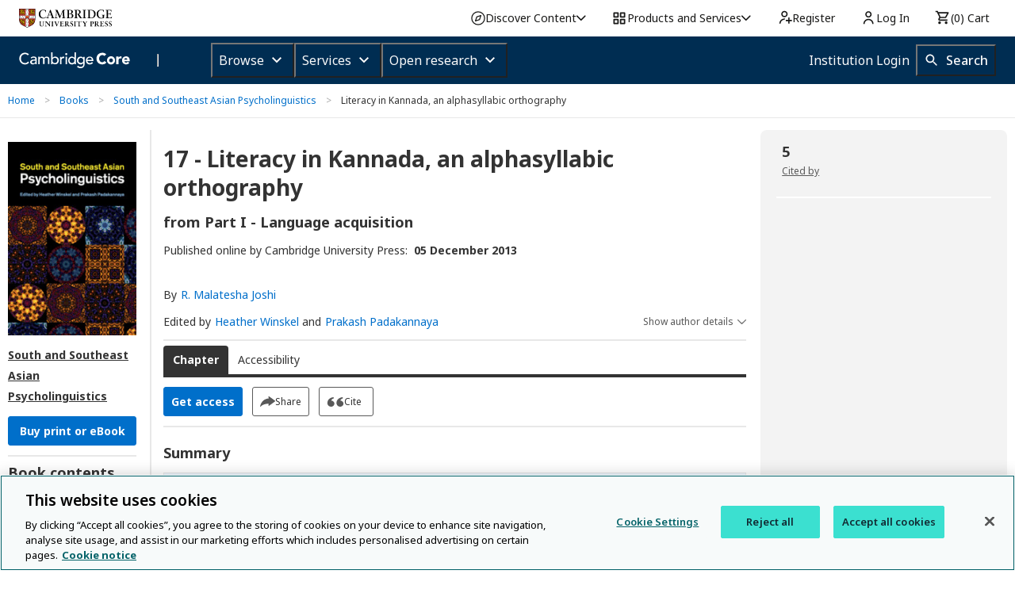

--- FILE ---
content_type: text/html; charset=utf-8
request_url: https://www.cambridge.org/core/books/abs/south-and-southeast-asian-psycholinguistics/literacy-in-kannada-an-alphasyllabic-orthography/14D67998C6A7311CDE33092EBFAEB82D
body_size: 146269
content:
<!DOCTYPE html>
<!--[if IE 8 ]>    <html class="ie8"> <![endif]-->
<!--[if IE 9 ]>    <html class="ie9"> <![endif]-->
<!--[if (gt IE 9)|!(IE)]><!-->
<html class="no-js" lang="en"> <!--<![endif]-->
<head>
    <!-- OneTrust Cookies Consent Notice start for www.cambridge.org -->
    <script type="text/javascript" src="https://cdn-ukwest.onetrust.com/consent/3dd5ea87-ecd6-4ace-b901-982f3d284f86/OtAutoBlock.js" ></script>
    <script src="https://cdn-ukwest.onetrust.com/scripttemplates/otSDKStub.js"  type="text/javascript" charset="UTF-8" data-domain-script="3dd5ea87-ecd6-4ace-b901-982f3d284f86" ></script>
    <!-- OneTrust Cookies Consent Notice end for www.cambridge.org -->
    <script type="text/javascript">
      window.addEventListener("OTConsentApplied", function () {
        window.location.reload();
      });
      // TODO: remove after fixing the OneTrust implementation in Static Pages
      window.addEventListener("OneTrustGroupsUpdated", function () {
        document.dispatchEvent(new Event("optanon-wrapper-triggered"));
      });
    </script>

  <meta name="google-site-verification" content="SzMHvEaWkra7_ePshnHv1q3d7a76r58We9kiZaDqf_U" />



    <!-- meta tags & title for page component -->
    <!-- system header start -->
    
    <meta charset="utf-8" />
    <meta http-equiv="X-UA-Compatible" content="IE=edge,chrome=1">
    <meta name="viewport" content="width=device-width, initial-scale=1.0" />
    <title>Literacy in Kannada, an alphasyllabic orthography (Chapter 17) - South and Southeast Asian Psycholinguistics</title>
    
      <script src="/core/vanilla/public/js/sentry.min.js"></script>
    
      <script>
        let isTerminated = false;
    
        window.addEventListener('pagehide', (event) => {
          isTerminated = !event.persisted;
        }, { capture: true });
    
        const EXTRA_KEY = "ROUTE_TO";
    
        Sentry.init({
          dsn: "https://074fed417c764caaafebad958d2c0c95@o1239501.ingest.sentry.io/6395238",
          release: "www.cambridge.org" + "@" + "unreadable",
          environment: "prod",
          ignoreErrors: [],
          integrations: [Sentry.moduleMetadataIntegration()],
          transport: Sentry.makeMultiplexedTransport(
            Sentry.makeFetchTransport,
            (args) => {
              const event = args.getEvent();
              if (
                event &&
                event.extra &&
                EXTRA_KEY in event.extra &&
                Array.isArray(event.extra[EXTRA_KEY])
              ) {
                return event.extra[EXTRA_KEY];
              }
              return [];
            },
          ),
          beforeSend: (event) => {
            if (isTerminated || (window.location.protocol !== 'http:' && window.location.protocol !== 'https:')) {
              return null;
            }
    
            if (event?.exception?.values?.[0].stacktrace?.frames) {
              const { frames } = event.exception.values[0].stacktrace;
    
              const routeTo = frames
                .filter((frame) => frame.module_metadata && frame.module_metadata.dsn)
                .map((v) => v.module_metadata)
                .slice(-1);
    
              if (routeTo.length) {
                event.extra = {
                  ...event.extra,
                  [EXTRA_KEY]: routeTo,
                };
              }
            }
    
            return event;
          },
        });
      </script>
    
    
    
    
    
    <!-- need to loop through block page defined header includes -->
    
    
    <!-- system header finish -->
    <meta property="og:site_name" content="Cambridge Core"/>
    <meta property="og:type" content="website"/>
    <meta property="og:url" content="https://www.cambridge.org/core/books/south-and-southeast-asian-psycholinguistics/literacy-in-kannada-an-alphasyllabic-orthography/14D67998C6A7311CDE33092EBFAEB82D"/>
    <meta property="og:title" content="Literacy in Kannada, an alphasyllabic orthography (Chapter 17) - South and Southeast Asian Psycholinguistics"/>
    <meta property="og:description" content="South and Southeast Asian Psycholinguistics - November 2013"/>
    <meta property="og:image" content="https://www.cambridge.org/core/cambridge-core/public/images/logo_core_page_share_600x600.jpg"/>
    
    <meta property="og:image:width" content="600"/>
    <meta property="og:image:height" content="600"/>
      <meta name="description" content="South and Southeast Asian Psycholinguistics - November 2013">
      <link rel="canonical" href="https://www.cambridge.org/core/books/south-and-southeast-asian-psycholinguistics/literacy-in-kannada-an-alphasyllabic-orthography/14D67998C6A7311CDE33092EBFAEB82D">
    
    
        <meta name="citation_title"  content="Literacy in Kannada, an alphasyllabic orthography">
        <meta name="citation_inbook_title"  content="South and Southeast Asian Psycholinguistics">
        <meta name="citation_doi"  content="10.1017/CBO9781139084642.021">
        <meta name="citation_firstpage"  content="184">
        <meta name="citation_lastpage"  content="191">
        <meta name="citation_publication_date"  content="2013/11">
        <meta name="citation_online_date"  content="2013/12">
        <meta name="citation_publisher"  content="Cambridge University Press">
        <meta name="citation_pdf_url "  content="https://www.cambridge.org/core/services/aop-cambridge-core/content/view/14D67998C6A7311CDE33092EBFAEB82D/9781139084642c17_p184-191_CBO.pdf/literacy-in-kannada-an-alphasyllabic-orthography.pdf">
    
    <meta name="tdm-reservation" content="1">
    <meta name="tdm-policy" content="https://www.cambridge.org/core/tdm/tdm-policy.json">
    <link rel="alternate" href="/core/books/abs/south-and-southeast-asian-psycholinguistics/literacy-in-kannada-an-alphasyllabic-orthography/14D67998C6A7311CDE33092EBFAEB82D" hreflang="en" />
    
    

    <link rel="icon" href="/core/cambridge-core/public/images/favicon.ico" type="image/x-icon"/>
    <link rel="shortcut icon" href="/core/cambridge-core/public/images/favicon.ico" type="image/x-icon"/>
    <link href='//fonts.googleapis.com/css?family=Noto+Sans:400,700,400italic,700italic' rel='stylesheet' type='text/css'>
    <!--[if (gte IE 10)|!(IE)]><!-->
    <link rel="stylesheet" href="/core/cambridge-core/public/css/app.css?version=v7.616.1"/>

      <link rel="dns-prefetch" href="https://usage.prod.aop.cambridge.org/v1/events">

    <link rel="stylesheet" href="/core/cambridge-core/public/bower_components/font-awesome/css/font-awesome.min.css"/>
    <script src="/core/system/public/bower_components/jquery/dist/jquery.min.js"></script>
    <script src="/core/system/public/bower_components/jquery-migrate-3/jquery-migrate.min.js"></script>

    <!--<![endif]-->

    <!-- IE8/9 Fixes -->
    <!-- Only supports version 1 of jquery -->
    <!-- Has a CSS limitation of 4096 directives per file, so we need to split it up into multiple files -->
    <!--[if lt IE 10]>
    <link rel="stylesheet" href="/core/cambridge-core/public/css/ie-8-9.css" />
    <script src="/core/cambridge-core/public/js/ie8-head.min.js"></script>
    <script src="/core/cambridge-core/public/js/jquery-1.11.2.min.js"></script>
    <![endif]-->


    <script src="/core/cambridge-core/public/bower_components/modernizr/modernizr.js"></script>

        <script>
            (function(a,s,y,n,c,h,i,d,e){
                s.className+=' '+y;
                h.start=1*new Date;
                h.end=i=function(){s.className=s.className.replace(RegExp(' ?'+y),'')};
                (a[n]=a[n]||[]).hide=h;
                setTimeout(function(){i();h.end=null},c);
                h.timeout=c;
            })(window,document.documentElement,'async-hide','dataLayer',4000, {'GTM-PWNSR3B':true});
                    
            (function(i,s,o,g,r,a,m){
                i['GoogleAnalyticsObject']=r,
                i[r]=i[r]||function(){
                    (i[r].q=i[r].q||[]).push(arguments)
                },
                i[r].l=1*new Date();
                a=s.createElement(o),
                a.async=1,
                a.src=g;
                
                // Add GA after OneTrust
                var ot = s.querySelector("script[src*='otSDKStub.js']");
                if (ot && ot.parentNode) {
                    ot.parentNode.insertBefore(a, ot.nextSibling);
                } else {
                    m=s.getElementsByTagName(o)[0];
                    m.parentNode.insertBefore(a,m);
                }
    
                ga('create', 'UA-86516288-1', 'auto');
                ga('require', 'GTM-PWNSR3B');
                ga('send', 'pageview');
            })(window,document,'script','https://www.google-analytics.com/analytics.js','ga');
        </script>
        <script>
            // OneTrust Cookies Consent Notice for www.cambridge.org
            // load GTM after OneTrust IF not accepted or rejected
            (function(w,d,s,l,i){
                w[l]=w[l]||[];
                w[l].push({'gtm.start': new Date().getTime(), event:'gtm.js'});
                var j=d.createElement(s)
                var dl=l!='dataLayer'?'&l='+l:'';
    
                j.async=true;
                j.src='https://www.googletagmanager.com/gtm.js?id='+i+dl;
    
                var ot = d.querySelector("script[src*='otSDKStub.js']"); // find OneTrust script
                if (ot && ot.parentNode) {
                    ot.parentNode.insertBefore(j, ot.nextSibling); // insert right after OneTrust
                } else {
                    d.head.appendChild(j); // fallback
                }
            })(window,document,'script','dataLayer','GTM-NTX72TG');
        </script>
        <!-- Site24x7 -->
        <script type="text/javascript">
        var rumMOKey='bd7888531793d453d3bdf2268eea537b';
        (function(){
        if(window.performance && window.performance.timing && window.performance.navigation) {
            var site24x7_rum_beacon=document.createElement('script');
            site24x7_rum_beacon.async=true;
            site24x7_rum_beacon.setAttribute('src','//static.site24x7rum.eu/beacon/site24x7rum-min.js?appKey='+rumMOKey);
            document.getElementsByTagName('head')[0].appendChild(site24x7_rum_beacon);
        }
        })(window)
        </script>
        <!-- Site24x7 -->

    

  <script>
    var AOP = AOP || {};
    AOP.uiLanguage = '' || 'en';
    AOP.uiLanguageSuggested = '';
    AOP.leaveTranslationSuggested = '';
    AOP.isMultilanguageEnabled = '';
    AOP.clientSideMultilingualString = '%5B%7B%22_id%22%3A%225a7c10d5ab0af516063aca2c%22%2C%22name%22%3A%22Cambridge%20University%20Press%20content%20sharing%20policy%22%2C%22area%22%3A%22Client%20side%22%2C%22element%22%3A%22Share%20modal%22%2C%22category%22%3A%22text%22%2C%22en%22%3A%22Cambridge%20University%20Press%20content%20sharing%20policy.%22%2C%22fr%22%3A%22la%20politique%20de%20Cambridge%20University%20Press%20sur%20le%20partage%20(en%20anglais).%22%7D%2C%7B%22_id%22%3A%225a7c10d5ab0af516063ac9f6%22%2C%22name%22%3A%22reply%22%2C%22area%22%3A%22Client%20side%22%2C%22element%22%3A%22Article%20eLetters%20tab%22%2C%22category%22%3A%22button%20label%22%2C%22en%22%3A%22reply%22%2C%22fr%22%3A%22r%C3%A9ponse%22%7D%2C%7B%22_id%22%3A%225a7c10d5ab0af516063aca29%22%2C%22name%22%3A%22Share%20content%22%2C%22area%22%3A%22Client%20side%22%2C%22element%22%3A%22Share%20modal%22%2C%22category%22%3A%22label%22%2C%22en%22%3A%22Share%20content%22%2C%22fr%22%3A%22Partager%20cet%20article%22%7D%2C%7B%22_id%22%3A%225b714525e54e3d290be053d6%22%2C%22name%22%3A%22To%20manage%20your%20alert%20preferences%20and%20update%20your%20details%20go%20to%22%2C%22area%22%3A%22Client%20side%22%2C%22element%22%3A%22%22%2C%22category%22%3A%22%22%2C%22en%22%3A%22To%20manage%20your%20alert%20preferences%20and%20update%20your%20details%20go%20to%22%2C%22fr%22%3A%22Pour%20g%C3%A9rer%20vos%20pr%C3%A9ferences%20d&#x27;alerte%20ou%20mettre%20%C3%A0%20jour%20vos%20details%20veuillez%20svp%20vous%20rendre%20sur%20la%20page%22%7D%2C%7B%22_id%22%3A%225a7c10d5ab0af516063ac9f5%22%2C%22name%22%3A%22replies%22%2C%22area%22%3A%22Client%20side%22%2C%22element%22%3A%22Article%20eLetters%20tab%22%2C%22category%22%3A%22button%20label%22%2C%22en%22%3A%22replies%22%2C%22fr%22%3A%22r%C3%A9ponses%22%7D%2C%7B%22_id%22%3A%225b754bedf620e6600be6863d%22%2C%22name%22%3A%22For%20more%20information%2C%20please%22%2C%22area%22%3A%22Client%20side%22%2C%22element%22%3A%22Share%20modal%22%2C%22category%22%3A%22text%22%2C%22en%22%3A%22For%20more%20information%2C%20please%22%2C%22fr%22%3A%22Pour%20plus%20d&#x27;information%2C%20veuillez-vous%22%7D%2C%7B%22_id%22%3A%225bb361659f569ab5071836a2%22%2C%22name%22%3A%22April%22%2C%22area%22%3A%22Client%20side%22%2C%22element%22%3A%22dates%22%2C%22category%22%3A%22text%22%2C%22en%22%3A%22April%22%2C%22fr%22%3A%22Avril%22%7D%2C%7B%22_id%22%3A%225bb361659f569ab5071836a3%22%2C%22name%22%3A%22May%22%2C%22area%22%3A%22Client%20side%22%2C%22element%22%3A%22dates%22%2C%22category%22%3A%22text%22%2C%22en%22%3A%22May%22%2C%22fr%22%3A%22Mai%22%7D%2C%7B%22_id%22%3A%225bb361659f569ab5071836aa%22%2C%22name%22%3A%22December%22%2C%22area%22%3A%22Client%20side%22%2C%22element%22%3A%22dates%22%2C%22category%22%3A%22text%22%2C%22en%22%3A%22December%22%2C%22fr%22%3A%22D%C3%A9cembre%22%7D%2C%7B%22_id%22%3A%225a7c10d5ab0af516063ac9d6%22%2C%22name%22%3A%22Sep%22%2C%22area%22%3A%22Client%20side%22%2C%22element%22%3A%22Metrics%20tab%22%2C%22category%22%3A%22label%22%2C%22en%22%3A%22Sep%22%2C%22fr%22%3A%22Sep.%22%7D%2C%7B%22_id%22%3A%225a7c10d5ab0af516063ac9d4%22%2C%22name%22%3A%22Jul%22%2C%22area%22%3A%22Client%20side%22%2C%22element%22%3A%22Metrics%20tab%22%2C%22category%22%3A%22label%22%2C%22en%22%3A%22Jul%22%2C%22fr%22%3A%22Juil.%22%7D%2C%7B%22_id%22%3A%225a7c10d5ab0af516063ac9db%22%2C%22name%22%3A%22Show%20fewer%22%2C%22area%22%3A%22Client%20side%22%2C%22element%22%3A%22Refine%20listing%20options%22%2C%22category%22%3A%22label%22%2C%22en%22%3A%22Show%20fewer%22%2C%22fr%22%3A%22Afficher%20moins%22%7D%2C%7B%22_id%22%3A%225a7c10d5ab0af516063ac9e3%22%2C%22name%22%3A%22Citation%20Tools%22%2C%22area%22%3A%22Client%20side%22%2C%22element%22%3A%22Export%20citation%20modal%22%2C%22category%22%3A%22label%22%2C%22en%22%3A%22Citation%20Tools%22%2C%22fr%22%3A%22Outils%20bibliographiques%22%7D%2C%7B%22_id%22%3A%225b754bedf620e6600be6863b%22%2C%22name%22%3A%22Alternatively%20you%20can%20download%20a%20PDF%20containing%20the%20link%20which%20can%20be%20freely%20shared%20online%22%2C%22area%22%3A%22Client%20side%22%2C%22element%22%3A%22Share%20modal%22%2C%22category%22%3A%22text%22%2C%22en%22%3A%22Alternatively%20you%20can%20download%20a%20PDF%20containing%20the%20link%20which%20can%20be%20freely%20shared%20online%22%2C%22fr%22%3A%22Vous%20pouvez%20aussi%20t%C3%A9l%C3%A9charger%20le%20PDF%20contenant%20ce%20lien%20et%20le%20partager%20librement%20en%20ligne%22%7D%2C%7B%22_id%22%3A%225bb361659f569ab5071836a7%22%2C%22name%22%3A%22September%22%2C%22area%22%3A%22Client%20side%22%2C%22element%22%3A%22dates%22%2C%22category%22%3A%22text%22%2C%22en%22%3A%22September%22%2C%22fr%22%3A%22Septembre%22%7D%2C%7B%22_id%22%3A%225a7c10d5ab0af516063ac94c%22%2C%22name%22%3A%22Selected%20format%22%2C%22area%22%3A%22Client%20side%22%2C%22element%22%3A%22Export%20citation%20modal%22%2C%22category%22%3A%22label%22%2C%22en%22%3A%22Selected%20format%22%2C%22fr%22%3A%22Format%20s%C3%A9lectionn%C3%A9%22%7D%2C%7B%22_id%22%3A%225a7c10d5ab0af516063aca2a%22%2C%22name%22%3A%22Copy%20and%20paste%20the%20content%20link%20or%20use%20the%20option%20below%20to%20share%20it%20via%20email%22%2C%22area%22%3A%22Client%20side%22%2C%22element%22%3A%22Share%20modal%22%2C%22category%22%3A%22text%22%2C%22en%22%3A%22Copy%20and%20paste%20the%20content%20link%20or%20use%20the%20option%20below%20to%20share%20it%20via%20email%22%2C%22fr%22%3A%22Copiez-collez%20ce%20lien%20ou%20cliquez%20le%20bouton%20ci-dessous%20pour%20envoyer%20un%20email%20contenant%20le%20lien%22%7D%2C%7B%22_id%22%3A%225a7c10d5ab0af516063ac9e9%22%2C%22name%22%3A%22Delete%22%2C%22area%22%3A%22Client%20side%22%2C%22element%22%3A%22Recommend%20to%20librarian%20modal%22%2C%22category%22%3A%22label%22%2C%22en%22%3A%22Delete%22%2C%22fr%22%3A%22Supprimer%22%7D%2C%7B%22_id%22%3A%225a7c10d5ab0af516063ac9cd%22%2C%22name%22%3A%22decline%20option%22%2C%22area%22%3A%22Client%20side%22%2C%22element%22%3A%22%22%2C%22category%22%3A%22%22%2C%22en%22%3A%22No%20thanks%22%2C%22fr%22%3A%22Non%20merci%20(view%20site%20in%20English)%22%7D%2C%7B%22_id%22%3A%225a7c10d5ab0af516063ac9d3%22%2C%22name%22%3A%22Jun%22%2C%22area%22%3A%22Client%20side%22%2C%22element%22%3A%22Metrics%20tab%22%2C%22category%22%3A%22label%22%2C%22en%22%3A%22Jun%22%2C%22fr%22%3A%22Juin%22%7D%2C%7B%22_id%22%3A%225a7c10d5ab0af516063ac9e2%22%2C%22name%22%3A%22View%20Altmetric%20attention%20score%20details%22%2C%22area%22%3A%22Client%20side%22%2C%22element%22%3A%22Article%20entry%22%2C%22category%22%3A%22alt%20text%22%2C%22en%22%3A%22View%20Altmetric%20attention%20score%20details%22%2C%22fr%22%3A%22Voir%20le%20d%C3%A9tail%20du%20score%20d&#x27;attention%20Altmetric%22%7D%2C%7B%22_id%22%3A%225a7c10d5ab0af516063ac9d8%22%2C%22name%22%3A%22Nov%22%2C%22area%22%3A%22Client%20side%22%2C%22element%22%3A%22Metrics%20tab%22%2C%22category%22%3A%22label%22%2C%22en%22%3A%22Nov%22%2C%22fr%22%3A%22Nov.%22%7D%2C%7B%22_id%22%3A%225a7c10d5ab0af516063ac9dd%22%2C%22name%22%3A%22Page%2FArticle%20number%22%2C%22area%22%3A%22Client%20side%22%2C%22element%22%3A%22Sorting%20options%22%2C%22category%22%3A%22label%22%2C%22en%22%3A%22Page%2FArticle%20number%22%2C%22fr%22%3A%22Page%2Fnum%C3%A9ro%20d%E2%80%99article%22%7D%2C%7B%22_id%22%3A%225a7c10d5ab0af516063ac9d5%22%2C%22name%22%3A%22Aug%22%2C%22area%22%3A%22Client%20side%22%2C%22element%22%3A%22Metrics%20tab%22%2C%22category%22%3A%22label%22%2C%22en%22%3A%22Aug%22%2C%22fr%22%3A%22Ao%C3%BBt%22%7D%2C%7B%22_id%22%3A%225a7c10d5ab0af516063ac9c5%22%2C%22name%22%3A%22Collapse%20list%22%2C%22area%22%3A%22Client%20side%22%2C%22element%22%3A%22%22%2C%22category%22%3A%22%22%2C%22en%22%3A%22Collapse%20list%22%2C%22fr%22%3A%22Replier%20la%20liste%22%7D%2C%7B%22_id%22%3A%225a7c10d5ab0af516063ac9e0%22%2C%22name%22%3A%22Online%20publication%20date%22%2C%22area%22%3A%22Client%20side%22%2C%22element%22%3A%22Sorting%20options%22%2C%22category%22%3A%22label%22%2C%22en%22%3A%22Online%20publication%20date%22%2C%22fr%22%3A%22Date%20de%20publication%20en%20ligne%22%7D%2C%7B%22_id%22%3A%225a7c10d5ab0af516063ac9f1%22%2C%22name%22%3A%22Show%22%2C%22area%22%3A%22Client%20side%22%2C%22element%22%3A%22Article%20eLetters%20tab%22%2C%22category%22%3A%22button%20label%22%2C%22en%22%3A%22Show%22%2C%22fr%22%3A%22Afficher%22%7D%2C%7B%22_id%22%3A%225a7c10d5ab0af516063aca30%22%2C%22name%22%3A%22The%20content%20link%20has%20been%20copied%20to%20your%20clipboard%22%2C%22area%22%3A%22Client%20side%22%2C%22element%22%3A%22Share%20view%22%2C%22category%22%3A%22text%22%2C%22en%22%3A%22The%20content%20link%20has%20been%20copied%20to%20your%20clipboard%22%2C%22fr%22%3A%22Le%20lien%20a%20%C3%A9t%C3%A9%20copi%C3%A9%20dans%20votre%20presse-papier%22%7D%2C%7B%22_id%22%3A%225a7c10d5ab0af516063ac9e5%22%2C%22name%22%3A%22Hide%22%2C%22area%22%3A%22Client%20side%22%2C%22element%22%3A%22Article%20entry%22%2C%22category%22%3A%22label%20with%20hyperlink%22%2C%22en%22%3A%22Hide%22%2C%22fr%22%3A%22Dissimuler%22%7D%2C%7B%22_id%22%3A%225b754bedf620e6600be6863f%22%2C%22name%22%3A%22Share%20this%20link%22%2C%22area%22%3A%22Client%20side%22%2C%22element%22%3A%22Share%20modal%22%2C%22category%22%3A%22text%22%2C%22en%22%3A%22Share%20this%20link%22%2C%22fr%22%3A%22Partager%20ce%20lien%22%7D%2C%7B%22_id%22%3A%225a7c10d5ab0af516063ac9c6%22%2C%22name%22%3A%22Expand%20full%20list%22%2C%22area%22%3A%22Client%20side%22%2C%22element%22%3A%22%22%2C%22category%22%3A%22%22%2C%22en%22%3A%22Expand%20full%20list%22%2C%22fr%22%3A%22D%C3%A9plier%20la%20liste%22%7D%2C%7B%22_id%22%3A%225a7c10d5ab0af516063ac9da%22%2C%22name%22%3A%22Show%20more%22%2C%22area%22%3A%22Client%20side%22%2C%22element%22%3A%22Refine%20listing%20options%22%2C%22category%22%3A%22label%22%2C%22en%22%3A%22Show%20more%22%2C%22fr%22%3A%22Afficher%20plus%22%7D%2C%7B%22_id%22%3A%225b754bedf620e6600be68642%22%2C%22name%22%3A%22Within%20PDF%22%2C%22area%22%3A%22Client%20side%22%2C%22element%22%3A%22Share%20modal%22%2C%22category%22%3A%22text%22%2C%22en%22%3A%22Within%20PDF%22%2C%22fr%22%3A%22Par%20PDF%22%7D%2C%7B%22_id%22%3A%225bb361659f569ab5071836a0%22%2C%22name%22%3A%22February%22%2C%22area%22%3A%22Client%20side%22%2C%22element%22%3A%22dates%22%2C%22category%22%3A%22text%22%2C%22en%22%3A%22February%22%2C%22fr%22%3A%22F%C3%A9vrier%22%7D%2C%7B%22_id%22%3A%225a7c10d5ab0af516063ac94b%22%2C%22name%22%3A%22Copy%20and%20paste%20a%20formatted%20citation%20or%20use%20one%20of%20the%20options%20to%20export%20in%20your%20chosen%20format%22%2C%22area%22%3A%22Client%20side%22%2C%22element%22%3A%22Export%20citation%20modal%22%2C%22category%22%3A%22text%22%2C%22en%22%3A%22Copy%20and%20paste%20a%20formatted%20citation%20or%20use%20one%20of%20the%20options%20to%20export%20in%20your%20chosen%20format%22%2C%22fr%22%3A%22Copiez-collez%20la%20citation%20ou%20utilisez%20une%20des%20options%20ci-dessous%20pour%20l&#x27;exporter%20dans%20le%20format%20de%20votre%20choix%22%7D%2C%7B%22_id%22%3A%225a7c10d5ab0af516063ac94e%22%2C%22name%22%3A%22Copy%20to%20clipboard%22%2C%22area%22%3A%22Client%20side%22%2C%22element%22%3A%22Export%20citation%20modal%22%2C%22category%22%3A%22button%20label%22%2C%22en%22%3A%22Copy%20to%20clipboard%22%2C%22fr%22%3A%22Copier%20dans%20le%20presse-papier%22%7D%2C%7B%22_id%22%3A%225a7c10d5ab0af516063ac9df%22%2C%22name%22%3A%22Type%22%2C%22area%22%3A%22Client%20side%22%2C%22element%22%3A%22Sorting%20options%22%2C%22category%22%3A%22label%22%2C%22en%22%3A%22Type%22%2C%22fr%22%3A%22Type%22%7D%2C%7B%22_id%22%3A%225a7c10d5ab0af516063ac9cf%22%2C%22name%22%3A%22Feb%22%2C%22area%22%3A%22Client%20side%22%2C%22element%22%3A%22Metrics%20tab%22%2C%22category%22%3A%22label%22%2C%22en%22%3A%22Feb%22%2C%22fr%22%3A%22F%C3%A9v.%22%7D%2C%7B%22_id%22%3A%225a7c10d5ab0af516063ac9c8%22%2C%22name%22%3A%22Hide%20all%22%2C%22area%22%3A%22Client%20side%22%2C%22element%22%3A%22%22%2C%22category%22%3A%22%22%2C%22en%22%3A%22Hide%20All%22%2C%22fr%22%3A%22Dissimuler%22%7D%2C%7B%22_id%22%3A%225a7c10d5ab0af516063ac9e6%22%2C%22name%22%3A%22Search%20journal%22%2C%22area%22%3A%22Client%20side%22%2C%22element%22%3A%22contextual%20search%22%2C%22category%22%3A%22searchbox%20placeholder%20text%22%2C%22en%22%3A%22Search%20%3CJnlTitle%3E%22%2C%22fr%22%3A%22Chercher%20dans%20%3CJnlTitle%3E%22%7D%2C%7B%22_id%22%3A%225b754bedf620e6600be6863a%22%2C%22name%22%3A%22Copy%20and%20paste%20the%20link%20or%20use%20the%20option%20below%20to%20share%20it%20via%20email%22%2C%22area%22%3A%22Client%20side%22%2C%22element%22%3A%22Share%20modal%22%2C%22category%22%3A%22text%22%2C%22en%22%3A%22Copy%20and%20paste%20the%20link%20or%20use%20the%20option%20below%20to%20share%20it%20via%20email%22%2C%22fr%22%3A%22Pour%20cela%2C%20copiez-collez%20ce%20lien%20ou%20bien%20utilisez%20l&#x27;option%20ci-dessous%20pour%20le%20partager%20par%20email%22%7D%2C%7B%22_id%22%3A%225a7c10d5ab0af516063ac9d1%22%2C%22name%22%3A%22Apr%22%2C%22area%22%3A%22Client%20side%22%2C%22element%22%3A%22Metrics%20tab%22%2C%22category%22%3A%22label%22%2C%22en%22%3A%22Apr%22%2C%22fr%22%3A%22Avr.%22%7D%2C%7B%22_id%22%3A%225b754bedf620e6600be68640%22%2C%22name%22%3A%22Via%20email%22%2C%22area%22%3A%22Client%20side%22%2C%22element%22%3A%22Share%20modal%22%2C%22category%22%3A%22text%22%2C%22en%22%3A%22Via%20email%22%2C%22fr%22%3A%22Par%20email%22%7D%2C%7B%22_id%22%3A%225a7c10d5ab0af516063ac9d0%22%2C%22name%22%3A%22Mar%22%2C%22area%22%3A%22Client%20side%22%2C%22element%22%3A%22Metrics%20tab%22%2C%22category%22%3A%22label%22%2C%22en%22%3A%22Mar%22%2C%22fr%22%3A%22Mars%22%7D%2C%7B%22_id%22%3A%225a7c10d5ab0af516063ac9cb%22%2C%22name%22%3A%22close%22%2C%22area%22%3A%22Client%20side%22%2C%22element%22%3A%22%22%2C%22category%22%3A%22%22%2C%22en%22%3A%22Close%22%2C%22fr%22%3A%22Fermer%22%7D%2C%7B%22_id%22%3A%225a7c10d5ab0af516063ac9ca%22%2C%22name%22%3A%22leaving%20language%20prompt%22%2C%22area%22%3A%22Client%20side%22%2C%22element%22%3A%22%22%2C%22category%22%3A%22%22%2C%22en%22%3A%22%3Cp%3EThe%20%3Clang%3E%20version%20of%20Cambridge%20Core%20is%20not%20currently%20available%20through%20the%20entire%20site.%20The%20page%20you%20are%20visiting%20is%20not%20available%20in%20%3Clang%3E%20and%20will%20be%20displayed%20in%20English.%3C%2Fp%3E%22%2C%22fr%22%3A%22%3Cp%3ELa%20version%20fran%C3%A7aise%20de%20Cambridge%20Core%20n&#x27;est%20actuellement%20pas%20disponible%20%C3%A0%20travers%20l&#x27;int%C3%A9gralit%C3%A9%20du%20site.%20La%20page%20vers%20laquelle%20vous%20vous%20rendez%20n&#x27;est%20pas%20disponible%20en%20fran%C3%A7ais%20et%20sera%20affich%C3%A9e%20en%20anglais.%3C%2Fp%3E%22%7D%2C%7B%22_id%22%3A%225a7c10d5ab0af516063ac9c7%22%2C%22name%22%3A%22View%20all%22%2C%22area%22%3A%22Client%20side%22%2C%22element%22%3A%22%22%2C%22category%22%3A%22%22%2C%22en%22%3A%22View%20All%22%2C%22fr%22%3A%22Voir%20tout%22%7D%2C%7B%22_id%22%3A%225a7c10d5ab0af516063aca2b%22%2C%22name%22%3A%22Anyone%20you%20share%20the%20following%20link%20with%20will%20be%20able%20to%20freely%20read%20this%20content.%20For%20more%20information%2C%20please%20view%20the%22%2C%22area%22%3A%22Client%20side%22%2C%22element%22%3A%22Share%20modal%22%2C%22category%22%3A%22text%22%2C%22en%22%3A%22Anyone%20you%20share%20the%20following%20link%20with%20will%20be%20able%20to%20freely%20read%20this%20content.%20For%20more%20information%2C%20please%20view%20the%22%2C%22fr%22%3A%22Tous%20ceux%20avec%20qui%20vous%20partagez%20ce%20lien%20obtiendront%20un%20acc%C3%A8s%20gratuit%20%C3%A0%20cet%20article.%20Pour%20plus%20d&#x27;information%2C%20veuillez%20svp%20consulter%22%7D%2C%7B%22_id%22%3A%225a7c10d5ab0af516063ac9e8%22%2C%22name%22%3A%22Relevance%22%2C%22area%22%3A%22Client%20side%22%2C%22element%22%3A%22Sorting%20options%22%2C%22category%22%3A%22label%22%2C%22en%22%3A%22Relevance%22%2C%22fr%22%3A%22Pertinence%22%7D%2C%7B%22_id%22%3A%225bb361659f569ab5071836a6%22%2C%22name%22%3A%22August%22%2C%22area%22%3A%22Client%20side%22%2C%22element%22%3A%22dates%22%2C%22category%22%3A%22text%22%2C%22en%22%3A%22August%22%2C%22fr%22%3A%22Ao%C3%BBt%22%7D%2C%7B%22_id%22%3A%225a7c10d5ab0af516063ac9d2%22%2C%22name%22%3A%22May%22%2C%22area%22%3A%22Client%20side%22%2C%22element%22%3A%22Metrics%20tab%22%2C%22category%22%3A%22label%22%2C%22en%22%3A%22May%22%2C%22fr%22%3A%22Mai%22%7D%2C%7B%22_id%22%3A%225a7c10d5ab0af516063ac9dc%22%2C%22name%22%3A%22Sorted%20by%22%2C%22area%22%3A%22Client%20side%22%2C%22element%22%3A%22Sorting%20options%22%2C%22category%22%3A%22label%22%2C%22en%22%3A%22Sorted%20by%22%2C%22fr%22%3A%22Tri%20par%22%7D%2C%7B%22_id%22%3A%225a7c10d5ab0af516063ac9e1%22%2C%22name%22%3A%22Publication%20date%22%2C%22area%22%3A%22Client%20side%22%2C%22element%22%3A%22Sorting%20options%22%2C%22category%22%3A%22label%22%2C%22en%22%3A%22Publication%20date%22%2C%22fr%22%3A%22Date%20de%20publication%22%7D%2C%7B%22_id%22%3A%225a7c10d5ab0af516063ac9c9%22%2C%22name%22%3A%22language%20prompt%22%2C%22area%22%3A%22Client%20side%22%2C%22element%22%3A%22%22%2C%22category%22%3A%22%22%2C%22en%22%3A%22%3Cp%3EWe%20notice%20that%20%3Clang%3E%20is%20the%20default%20language%20in%20your%20browser%20settings.%20Would%20you%20like%20to%20view%20this%20site%20in%20%3Clang%3E%3F%3C%2Fp%3E%22%2C%22fr%22%3A%22%3Cp%3EVotre%20navigateur%20indique%20le%20fran%C3%A7ais%20comme%20langue%20par%20defaut.%20Souhaitez%20vous%20consulter%20le%20site%20en%20fran%C3%A7ais%3F%3C%2Fp%3E%22%7D%2C%7B%22_id%22%3A%225a7c10d5ab0af516063ac9ea%22%2C%22name%22%3A%22Access%22%2C%22area%22%3A%22Client%20side%22%2C%22element%22%3A%22Refine%20listing%20options%22%2C%22category%22%3A%22label%22%2C%22en%22%3A%22Access%22%2C%22fr%22%3A%22Acc%C3%A8s%22%7D%2C%7B%22_id%22%3A%225a7c10d5ab0af516063ac9f8%22%2C%22name%22%3A%22Hide%22%2C%22area%22%3A%22Client%20side%22%2C%22element%22%3A%22Article%20eLetters%20tab%22%2C%22category%22%3A%22button%20label%22%2C%22en%22%3A%22Hide%22%2C%22fr%22%3A%22Dissimuler%22%7D%2C%7B%22_id%22%3A%225b754bedf620e6600be6863c%22%2C%22name%22%3A%22For%20more%20information%2C%20please%20view%20our%20content%20sharing%20policy%22%2C%22area%22%3A%22Client%20side%22%2C%22element%22%3A%22Share%20modal%22%2C%22category%22%3A%22text%22%2C%22en%22%3A%22For%20more%20information%2C%20please%20view%20our%20content%20sharing%20policy%22%2C%22fr%22%3A%22Pour%20plus%20d&#x27;information%2C%20veuillez-vous%20r%C3%A9f%C3%A9rer%20%C3%A0%20notre%20politique%20de%20partage%20de%20contenus%22%7D%2C%7B%22_id%22%3A%225b754bedf620e6600be6863e%22%2C%22name%22%3A%22view%20our%20content%20sharing%20policy%22%2C%22area%22%3A%22Client%20side%22%2C%22element%22%3A%22Share%20modal%22%2C%22category%22%3A%22text%22%2C%22en%22%3A%22view%20our%20content%20sharing%20policy%22%2C%22fr%22%3A%22r%C3%A9f%C3%A9rer%20%C3%A0%20notre%20politique%20de%20partage%20de%20contenus%22%7D%2C%7B%22_id%22%3A%225a7c10d5ab0af516063ac9ce%22%2C%22name%22%3A%22Jan%22%2C%22area%22%3A%22Client%20side%22%2C%22element%22%3A%22Metrics%20tab%22%2C%22category%22%3A%22label%22%2C%22en%22%3A%22Jan%22%2C%22fr%22%3A%22Jan%22%7D%2C%7B%22_id%22%3A%225a7c10d5ab0af516063aca2e%22%2C%22name%22%3A%22Share%20via%20email%22%2C%22area%22%3A%22Client%20side%22%2C%22element%22%3A%22Share%20modal%22%2C%22category%22%3A%22label%22%2C%22en%22%3A%22Share%20via%20email%22%2C%22fr%22%3A%22Partager%20par%20e-mail%22%7D%2C%7B%22_id%22%3A%225a7c10d5ab0af516063aca2d%22%2C%22name%22%3A%22OR%22%2C%22area%22%3A%22Client%20side%22%2C%22element%22%3A%22Share%20modal%22%2C%22category%22%3A%22label%22%2C%22en%22%3A%22OR%22%2C%22fr%22%3A%22OU%22%7D%2C%7B%22_id%22%3A%225a7c10d5ab0af516063ac94d%22%2C%22name%22%3A%22Change%22%2C%22area%22%3A%22Client%20side%22%2C%22element%22%3A%22Export%20citation%20modal%22%2C%22category%22%3A%22button%20label%22%2C%22en%22%3A%22Change%22%2C%22fr%22%3A%22Modifier%22%7D%2C%7B%22_id%22%3A%225a7c10d5ab0af516063ac94f%22%2C%22name%22%3A%22Download%22%2C%22area%22%3A%22Client%20side%22%2C%22element%22%3A%22Export%20citation%20modal%22%2C%22category%22%3A%22button%20label%22%2C%22en%22%3A%22Download%22%2C%22fr%22%3A%22T%C3%A9l%C3%A9charger%22%7D%2C%7B%22_id%22%3A%225a7c10d5ab0af516063aca2f%22%2C%22name%22%3A%22Cancel%22%2C%22area%22%3A%22Client%20side%22%2C%22element%22%3A%22Share%20modal%22%2C%22category%22%3A%22button%20label%22%2C%22en%22%3A%22Cancel%22%2C%22fr%22%3A%22Annuler%22%7D%2C%7B%22_id%22%3A%225a7c10d5ab0af516063ac9e4%22%2C%22name%22%3A%22View%22%2C%22area%22%3A%22Client%20side%22%2C%22element%22%3A%22Article%20entry%22%2C%22category%22%3A%22label%20with%20hyperlink%22%2C%22en%22%3A%22View%22%2C%22fr%22%3A%22Voir%22%7D%2C%7B%22_id%22%3A%225b754bedf620e6600be68639%22%2C%22name%22%3A%22Anyone%20you%20share%20the%20following%20link%20with%20will%20be%20able%20to%20freely%20read%20this%20content%22%2C%22area%22%3A%22Client%20side%22%2C%22element%22%3A%22Share%20modal%22%2C%22category%22%3A%22text%22%2C%22en%22%3A%22Anyone%20you%20share%20the%20following%20link%20with%20will%20be%20able%20to%20freely%20read%20this%20content%22%2C%22fr%22%3A%22%EF%BB%BFToute%20personne%20avec%20qui%20vous%20partagez%20le%20lien%20suivant%20pourra%20acc%C3%A9der%20gratuitement%20%C3%A0%20cet%20article%22%7D%2C%7B%22_id%22%3A%225b754bedf620e6600be68641%22%2C%22name%22%3A%22Within%20PDF%22%2C%22area%22%3A%22Client%20side%22%2C%22element%22%3A%22Share%20modal%22%2C%22category%22%3A%22text%22%2C%22en%22%3A%22Within%20PDF%22%2C%22fr%22%3A%22Par%20PDF%22%7D%2C%7B%22_id%22%3A%225bb361659f569ab5071836a8%22%2C%22name%22%3A%22October%22%2C%22area%22%3A%22Client%20side%22%2C%22element%22%3A%22dates%22%2C%22category%22%3A%22text%22%2C%22en%22%3A%22October%22%2C%22fr%22%3A%22Octobre%22%7D%2C%7B%22_id%22%3A%225a7c10d5ab0af516063ac9cc%22%2C%22name%22%3A%22accept%20option%22%2C%22area%22%3A%22Client%20side%22%2C%22element%22%3A%22%22%2C%22category%22%3A%22%22%2C%22en%22%3A%22Yes%2C%20please%20switch%20to%20%3Clang%3E%22%2C%22fr%22%3A%22Oui%2C%20voir%20le%20site%20en%20fran%C3%A7ais%22%7D%2C%7B%22_id%22%3A%225b714525e54e3d290be053d5%22%2C%22name%22%3A%22If%20you%20have%20any%20queries%20about%20this%20please%20contact%22%2C%22area%22%3A%22Client%20side%22%2C%22element%22%3A%22%22%2C%22category%22%3A%22%22%2C%22en%22%3A%22If%20you%20have%20any%20queries%20about%20this%20please%20contact%22%2C%22fr%22%3A%22Pour%20toutes%20questions%20veuillez%20svp%20contacter%22%7D%2C%7B%22_id%22%3A%225bb361659f569ab50718369f%22%2C%22name%22%3A%22January%22%2C%22area%22%3A%22Client%20side%22%2C%22element%22%3A%22dates%22%2C%22category%22%3A%22text%22%2C%22en%22%3A%22January%22%2C%22fr%22%3A%22Janvier%22%7D%2C%7B%22_id%22%3A%225a7c10d5ab0af516063ac9de%22%2C%22name%22%3A%22Title%22%2C%22area%22%3A%22Client%20side%22%2C%22element%22%3A%22Sorting%20options%22%2C%22category%22%3A%22label%22%2C%22en%22%3A%22Title%22%2C%22fr%22%3A%22Titre%22%7D%2C%7B%22_id%22%3A%225a7c10d5ab0af516063ac9d9%22%2C%22name%22%3A%22Dec%22%2C%22area%22%3A%22Client%20side%22%2C%22element%22%3A%22Metrics%20tab%22%2C%22category%22%3A%22label%22%2C%22en%22%3A%22Dec%22%2C%22fr%22%3A%22D%C3%A9c.%22%7D%2C%7B%22_id%22%3A%225b714525e54e3d290be053d4%22%2C%22name%22%3A%22This%20alert%20has%20been%20successfully%20added.%20Our%20records%20show%20that%20there%20is%20an%20error%20with%20the%20email%20address%20you%20have%20provided%20and%20therefore%20we%20are%20currently%20unable%20to%20send%20content%20alerts%20to%20you.%20The%20email%20address%20we%20are%20attempting%20to%20send%20your%20alerts%20to%20is%22%2C%22area%22%3A%22Client%20side%22%2C%22element%22%3A%22%22%2C%22category%22%3A%22%22%2C%22en%22%3A%22This%20alert%20has%20been%20successfully%20added.%20Our%20records%20show%20that%20there%20is%20an%20error%20with%20the%20email%20address%20you%20have%20provided%20and%20therefore%20we%20are%20currently%20unable%20to%20send%20content%20alerts%20to%20you.%20The%20email%20address%20we%20are%20attempting%20to%20send%20your%20alerts%20to%20is%22%2C%22fr%22%3A%22Alerte%20ajout%C3%A9e%20avec%20succ%C3%A8s.%20D%C3%BB%20a%20un%20probl%C3%A8me%20avec%20votre%20adresse%20e-mail%20nous%20ne%20sommes%20actuellement%20pas%20en%20mesure%20de%20vous%20envoyer%20des%20alertes%20par%20e-mail.%20L&#x27;adresse%20e-mail%20%C3%A0%20laquelle%20nous%20n&#x27;arrivons%20pas%20%C3%A0%20envoyer%20les%20alertes%20est%22%7D%2C%7B%22_id%22%3A%225bb361659f569ab5071836a9%22%2C%22name%22%3A%22November%22%2C%22area%22%3A%22Client%20side%22%2C%22element%22%3A%22dates%22%2C%22category%22%3A%22text%22%2C%22en%22%3A%22November%22%2C%22fr%22%3A%22Novembre%22%7D%2C%7B%22_id%22%3A%225a7c10d5ab0af516063ac950%22%2C%22name%22%3A%22Export%22%2C%22area%22%3A%22Client%20side%22%2C%22element%22%3A%22Export%20citation%20modal%22%2C%22category%22%3A%22button%20label%22%2C%22en%22%3A%22Export%22%2C%22fr%22%3A%22Exporter%22%7D%2C%7B%22_id%22%3A%225a7c10d5ab0af516063ac9d7%22%2C%22name%22%3A%22Oct%22%2C%22area%22%3A%22Client%20side%22%2C%22element%22%3A%22Metrics%20tab%22%2C%22category%22%3A%22label%22%2C%22en%22%3A%22Oct%22%2C%22fr%22%3A%22Oct.%22%7D%2C%7B%22_id%22%3A%225a7c10d5ab0af516063ac9e7%22%2C%22name%22%3A%22Search%20society%22%2C%22area%22%3A%22Client%20side%22%2C%22element%22%3A%22contextual%20search%22%2C%22category%22%3A%22searchbox%20placeholder%20text%22%2C%22en%22%3A%22Search%20%3CSocietyName%3E%22%2C%22fr%22%3A%22Rechercher%20dans%20%3CSocietyName%3E%22%7D%2C%7B%22_id%22%3A%225bb361659f569ab5071836a1%22%2C%22name%22%3A%22March%22%2C%22area%22%3A%22Client%20side%22%2C%22element%22%3A%22dates%22%2C%22category%22%3A%22text%22%2C%22en%22%3A%22March%22%2C%22fr%22%3A%22Mars%22%7D%2C%7B%22_id%22%3A%225bb361659f569ab5071836a4%22%2C%22name%22%3A%22June%22%2C%22area%22%3A%22Client%20side%22%2C%22element%22%3A%22dates%22%2C%22category%22%3A%22text%22%2C%22en%22%3A%22June%22%2C%22fr%22%3A%22Juin%22%7D%2C%7B%22_id%22%3A%225bb361659f569ab5071836a5%22%2C%22name%22%3A%22July%22%2C%22area%22%3A%22Client%20side%22%2C%22element%22%3A%22dates%22%2C%22category%22%3A%22text%22%2C%22en%22%3A%22July%22%2C%22fr%22%3A%22Juillet%22%7D%2C%7B%22_id%22%3A%226568350e9421515f267b9929%22%2C%22name%22%3A%22Copy%20and%20paste%20a%20formatted%20citation%20or%20download%20in%20your%20chosen%20format%22%2C%22area%22%3A%22Client%20side%22%2C%22element%22%3A%22Export%20citation%20modal%22%2C%22category%22%3A%22text%22%2C%22en%22%3A%22Copy%20and%20paste%20a%20formatted%20citation%20or%20download%20in%20your%20chosen%20format%22%2C%22fr%22%3A%22Copiez%20et%20collez%20la%20citation%20format%C3%A9e%20ou%20t%C3%A9l%C3%A9chargez-la%20dans%20le%20format%20de%20votre%20choix%22%7D%5D';
  </script>

  <script type="text/javascript">
      function handleImageError(element) {
          const $element = $(element);
          $element.css('pointer-events', 'none');
          $element.attr('tabindex', '-1');
      }
  </script>
  <meta name="shareaholic:site_id" content="b60ec523a5bee2ad04c630bf0d3aa388" />
  <link rel="preload" href="https://cdn.shareaholic.net/assets/pub/shareaholic.js" as="script" />
  <script data-cfasync="false" async="true" src="https://cdn.shareaholic.net/assets/pub/shareaholic.js"></script>
  <script>
    $(document).ready(function () {
        AOP.loadScript(AOP.baseUrl + '/cambridge-core/public/js/a11y-1.0.40.min.js', function () {
          if(!window.cambridgeA11y) {
            console.error('cambridgeA11y not loaded')
            return
          }
          const { ShareaholicAccessibilityHandler, FocusTrapKeydownHandler } = window.cambridgeA11y
          new ShareaholicAccessibilityHandler(new FocusTrapKeydownHandler()).fixAccessibilityForShareaholicModal();
      })
    })
  </script>
  <script type="text/javascript">
      var AOP = AOP || {};
      AOP.focusTrap = function (modalId, firstFocusableElement) {
        var modalElement = document.getElementById(modalId)
        modalElement.removeAttribute('tabindex')
  
        if (!modalElement) {
          return;
        }
  
        // Get all focusable elements inside the modal
        var focusableElements = Array.from(modalElement.querySelectorAll(
          'a[href], area[href], input:not([disabled]):not([type="hidden"]), select:not([disabled]), textarea:not([disabled]), button:not([disabled]), [tabindex="0"]'
        ))
  
        focusableElements = focusableElements.filter(el => {
          const ancestorElement = el.offsetParent || el.parentElement
          const visibleElement = el.style.visibility !== 'hidden'
  
          return ancestorElement && visibleElement
        })
  
        if (!focusableElements) {
          return;
        }
  
        var firstFocusable = firstFocusableElement || focusableElements[0]
        var lastFocusable = focusableElements[focusableElements.length - 1]
        var TAB_KEY_CODE = 'Tab'
  
        firstFocusable.focus()
  
        $(firstFocusable).on('keydown', function (event) {
          var isTabPressed = event.key === TAB_KEY_CODE
  
          if (!isTabPressed) {
            return
          }
          if (event.shiftKey) {
            event.preventDefault()
            lastFocusable.focus()
          }
        })
  
        $(`#${modalId}`).on('keydown', function (event) {
          var isTabPressed = event.key === TAB_KEY_CODE
  
          if (!isTabPressed) {
            return
          }
          if (event.shiftKey) {
            if (document.activeElement === firstFocusable || document.activeElement === modalElement) {
              event.preventDefault()
              lastFocusable.focus()
            }
          } else {
            if (document.activeElement === lastFocusable || document.activeElement === modalElement) {
              event.preventDefault()
              firstFocusable.focus()
            }
          }
        })
      }
    </script>
    <script>
      $(document).ready(function () {
				// remove all `click` for `consent-link`, then delegate the event to that class only
        $(document).off('click', '.consent-link').on('click', '.consent-link', function (e) {
          e.preventDefault();

          if (window?.OneTrust?.ToggleInfoDisplay) {
            window.OneTrust.ToggleInfoDisplay();
          }
        })

        setTimeout(function () {
          var ua = navigator.userAgent;

          var isFirefox = ua.toLowerCase().includes('firefox');
          var isSafari = /^((?!chrome|android).)*safari/i.test(ua);

          if (isFirefox || isSafari) {
            $('.ot-tgl input').next('span').remove();
          }
        }, 2000); // 2 seconds delay
      });
    </script>
</head>

<body>
<header>
    <!-- Google Tag Manager (noscript) -->
    <noscript><iframe src="https://www.googletagmanager.com/ns.html?id=GTM-NTX72TG"
                      height="0" width="0" style="display:none;visibility:hidden" sandbox="allow-scripts"></iframe></noscript>
    <!-- End Google Tag Manager (noscript) -->


<a class="skiptocontent" href="#maincontent">
  Skip to main content
</a>
<a class="skiptocontent" href="/core/accessibility">
 Accessibility help
</a>


  <div id="login-modal" class="reveal-modal small" data-reveal role="dialog" aria-labelledby="loginModalHeader">
    <div class="header">
      <h2 class="heading_07 margin-bottom" id="loginModalHeader">Login Alert</h2>
    </div>
    <div class="wrapper large-margin-top-for-small-only">
      <div class="row margin-top">
        <div class="large-12 columns">
          <div class="panel callout message"></div>
        </div>
      </div>
      <div class="row margin-top">
        <div class="small-6 large-6 columns"><a href="#" onclick="$('#login-modal').foundation('reveal', 'close');return false;" class="right small button radius transparent cancel">Cancel</a></div>
        <div class="small-6 large-6 columns">
          <a href="/core/login?ref&#x3D;/core/books/abs/south-and-southeast-asian-psycholinguistics/literacy-in-kannada-an-alphasyllabic-orthography/14D67998C6A7311CDE33092EBFAEB82D"  class="left small radius button blue confirm login">Log in</a>
        </div>
      </div>
      <a href="#" class="close-reveal-modal" aria-label="Close login notification"><span aria-hidden="true">×</span></a>
    </div>
  </div>
<div id="multilingual-suggestion-modal" class="reveal-modal small" data-reveal>
    <div class="wrapper large-margin-top-for-small-only">
        <div class="row margin-top">
            <div class="large-12 columns">
                <div id="multilingual-suggestion-modal-message" class="panel callout message"></div>
            </div>
        </div>
        <div class="row margin-top">
            <div class="small-6 large-6 columns"><a id="multilingual-suggestion-modal-decline-option" href="#" class="right small button radius transparent cancel"></a></div>
            <div class="small-6 large-6 columns">
                <a id="multilingual-suggestion-modal-accept-option" href="#" class="left small radius button blue confirm login"></a>
            </div>
        </div>
        <a class="close-reveal-modal">&#215;</a>
    </div>
</div>


        <div id="maintenance-message">
          <div class="__shared-elements-html ShEl"><div class="__shared-elements-head">

<link rel="stylesheet" href="/aca/shared-elements/_nuxt/entry.BZWE6Bzc.css">

<link rel="prefetch" as="style" crossorigin href="/aca/shared-elements/_nuxt/error-404.DKWcMavV.css">


<link rel="prefetch" as="style" crossorigin href="/aca/shared-elements/_nuxt/error-500.CqH2PL9r.css">

</div><div class="__shared-elements-body"><div id="__sharedElements-o2b9f"><!--[--><!----><!----><!----><!----><!--]--></div>
</div></div><script>window.__MAINTENANCE_MESSAGE_DATA__ = {"mappedData":[],"unleashContext":{"sessionId":"145673847","appName":"ACTECH-SHAREDELEMENTS","environment":"prod","currentTime":"2026-01-15T14:52:30.708Z","remoteAddress":"144.76.174.91"}}</script>
        </div>
        <maintenance-message
          id="maintenance-message-wc"
          platform="core"
          env="prod"
          is-preview="false"
          base-url="/"
          style="display:none"
        ></maintenance-message>
      <div class="global-header-wrapper">
        <div class="global-header-spacer"></div>
        <div id="global-header" class="global-header">
          <div class="__shared-elements-html ShEl"><div class="__shared-elements-head">

<link rel="stylesheet" href="/aca/shared-elements/_nuxt/entry.BZWE6Bzc.css">

<link rel="prefetch" as="style" crossorigin href="/aca/shared-elements/_nuxt/error-404.DKWcMavV.css">


<link rel="prefetch" as="style" crossorigin href="/aca/shared-elements/_nuxt/error-500.CqH2PL9r.css">

</div><div class="__shared-elements-body"><div id="__sharedElements-zmfyfik"><!--[--><!----><!----><div class="shared-elements"><div class="gh-headerContainer"><div class="gh-globalHeader"><div class="gh-logoContainer"><a href="https://www.cambridge.org/academic" class="gh-cup-logo"><svg xmlns="http://www.w3.org/2000/svg" xmlns:xlink="http://www.w3.org/1999/xlink" width="149" height="30" viewbox="0 0 149 30" fill="none" aria-label="Homepage Cambridge University Press" class="gh-logo" data-v-7c4b1471><g clip-path="url(#A)" data-v-7c4b1471><g class="B" data-v-7c4b1471><path d="M147.065 1.786l.036 2.785-.445.114c-.1-1.217-.376-2.211-2.324-2.211h-2.618v5.147h2.247c1.103 0 1.402-.616 1.527-1.679h.447v4.304l-.446.007c-.069-1.029-.311-1.829-1.518-1.829h-2.257v4.52c0 1.314 1.133 1.314 2.332 1.314 2.151 0 3.149-.135 3.75-2.31l.441.098-.602 2.901h-9.774v-.482h.186c.75 0 1.443-.14 1.443-1.162V3.43c0-1.022-.693-1.163-1.443-1.163h-.186v-.481h9.204zm-53.267 0h-5.895v.481h.26c.486 0 1.388 0 1.388 1.525v9.569c0 .815-.748 1.104-1.388 1.104h-.26v.482h5.724v-.482h-.261c-.932 0-1.591-.115-1.591-1.6V8.766h1.454l3.918 6.18h3.371v-.492c-.889-.048-1.311-.356-1.828-1.153l-3.23-4.915.085-.035c1.152-.466 2.615-1.414 2.615-3.286 0-2.207-1.447-3.28-4.363-3.28zm-.749.536c1.685 0 2.804 1.123 2.804 2.858 0 2.138-.903 3.051-2.953 3.051h-1.125l.001-5.826a8.87 8.87 0 0 1 1.273-.083zm13.772-.539h-5.501v.481h.186c.751 0 1.443.142 1.443 1.163V13.3c0 1.021-.692 1.162-1.443 1.162h-.186v.481h5.501v-.481h-.186c-.75 0-1.444-.14-1.444-1.162V3.427c0-1.021.694-1.163 1.444-1.163h.186v-.481zM31.488 8.355c0 4.435 2.709 6.939 6.956 6.939 2.089 0 3.924-.818 5.112-2.354l-.345-.644c-1.055 1.355-2.452 2.089-4.412 2.089-3.487 0-4.927-3.074-4.927-6.324 0-3.652 1.781-5.919 4.647-5.919 2.79 0 3.616 1.617 4.112 3.383l.433-.056-.139-3.046c-1.373-.641-2.776-.945-4.46-.945-1.88 0-3.545.638-4.814 1.775-1.367 1.224-2.162 3.146-2.162 5.102zM59.883 4.33l4.761 10.706h.397l4.553-10.921.401 8.416.019.944c0 .893-.643.931-1.533.984l-.036.002v.475h5.464v-.475c-1.008-.038-1.544-.13-1.622-1.151l-.509-8.729c-.112-1.86.151-2.32 1.632-2.32h.07l.001-.485h-3.654l-4.231 9.975-4.472-9.974h-3.727v.479h.152c1.046 0 1.669.644 1.602 1.779l-.516 8.32c-.069 1.215-.161 2.046-1.657 2.106h-.169v.478h4.439v-.478h-.113c-1.21-.045-1.768-.203-1.689-2.003l.437-8.128zm55.196 10.61c1.826 0 3.63-.436 4.919-1.712 1.28-1.27 2.015-3.056 2.015-4.9 0-1.974-.668-3.636-1.93-4.81-1.28-1.191-3.113-1.741-5.301-1.741l-5.887.005v.482h.187c.749 0 1.443.141 1.443 1.162v9.871c0 1.023-.694 1.163-1.443 1.163h-.187v.483l6.184-.004zM114.1 2.349c3.704 0 5.505 1.986 5.505 6.347 0 2.806-1.514 5.669-4.841 5.669-1.413 0-2.003-.225-2.003-1.621l.001-10.334a17.99 17.99 0 0 1 1.338-.062zm19.119 11.918c-.493.224-1.326.347-2.132.33-3.496 0-5.062-3.303-5.062-6.636 0-3.628 1.855-5.882 4.914-5.882 2.267 0 3.277.887 3.823 3.15l.441-.028-.209-3.141c-1.018-.34-2.623-.651-4.184-.651-3.487 0-7.192 2.112-7.192 6.746 0 4.357 2.81 7.173 7.156 7.173 1.801 0 3.422-.307 4.63-.695l.002-3.592c0-.706.374-1.079 1.082-1.079h.153v-.47h-5.062v.47h.154c.973 0 1.487.374 1.487 1.079l-.001 3.226zM80.916 8.129c2.063 0 3.294 1.147 3.294 3.168 0 1.797-1.21 3.117-2.814 3.117-1.336 0-1.746-.368-1.746-1.654V8.129h1.265zm-.073-5.86c1.733 0 2.612.865 2.612 2.723 0 1.682-.999 2.562-2.813 2.562h-.991V2.269h1.192zm1.507 5.51c1.616-.261 3.451-1.032 3.451-3.117 0-1.883-1.511-2.878-4.256-2.878l-5.846.003v.481h.261c.484 0 1.387 0 1.387 1.524v9.548c0 .817-.748 1.121-1.387 1.121h-.261v.477l6.451.001c2.463 0 4.358-1.655 4.358-3.72 0-.866-.303-1.609-.877-2.195-.742-.759-1.624-1.124-3.281-1.245zM50.387 1.784l4.289 11.418c.318.903.783 1.258 1.463 1.258h.04l-.001.486H51.08v-.486h.116c.991 0 1.38-.415 1.082-1.327L51.24 10.24h-4.149l-.956 2.654c-.42 1.245.237 1.553 1.201 1.553h.174l.001.494h-4.008l.002-.494h.045c.811 0 1.358-.498 1.668-1.305 0-.001 4.18-11.36 4.18-11.36l.992.002zm-3.065 7.81h3.684l-1.84-5.127-1.845 5.127zM32.257 20.335c.66 0 .829.18.829.672v4.573c0 1.56 1.153 2.449 3.111 2.449 1.982 0 3.063-1.02 3.063-2.677v-4.141c0-.744.18-.876.793-.876v-.348l-1.093.024a30.18 30.18 0 0 1-1.237-.024v.348c.625.012.925.012.925 1.116v3.997c0 1.272-.757 2.077-2.102 2.077-1.333 0-2.054-.84-2.054-2.089v-4.43c0-.612.264-.672.781-.672h.084v-.348l-1.573.024c-.409 0-.841-.012-1.526-.024v.348zm9.028 0c.829.024 1.237.312 1.237.732v5.33c0 .78-.252 1.056-1.177 1.068v.348l1.429-.024a43.1 43.1 0 0 1 1.453.024v-.348h-.048c-.877 0-1.165-.336-1.165-1.128v-4.982l5.909 6.686h.312v-6.578c0-.6.216-1.128.853-1.128h.264v-.348l-1.429.024c-.288 0-.757-.012-1.393-.024v.348c.853 0 1.213.192 1.213 1.14v4.189l-5.045-5.678-1.081.024c-.432 0-.877-.012-1.333-.024v.348h0zm13.441 7.13c-.685-.012-.853-.12-.853-.66v-5.678c0-.672.168-.792.877-.792v-.348l-1.501.024c-.564 0-1.177-.012-1.633-.024v.348c.673 0 .865.18.865.696v5.462c0 .78-.168.972-.901.972v.348c.36-.012.709-.024 1.622-.024a56.45 56.45 0 0 1 1.525.024v-.348h0zm1.293-7.13c.601.012.829.072.973.432l2.931 7.238h.372l2.739-6.878c.132-.336.216-.492.288-.588.096-.12.18-.204.444-.204h.072v-.348l-1.057.024c-.325 0-.565-.012-1.057-.024v.348c.517.012.853.012.853.3 0 .144-.06.336-.156.6L60.631 26l-1.886-4.681c-.144-.348-.18-.528-.18-.66 0-.312.324-.312.829-.324v-.348l-1.742.024c-.541 0-.973-.012-1.633-.024v.348h0zm8.959 0c.877 0 1.009.084 1.009.744v5.642c0 .54-.132.732-1.009.744v.348l2.774-.024 3.375.012.42-1.789h-.312c-.204.552-.336.78-.468.924a1.14 1.14 0 0 1-.589.312c-.252.06-.709.096-1.381.096-.541 0-.865-.048-1.069-.156-.216-.108-.325-.312-.325-.732V23.96h1.55c.492 0 .829.156.829.816v.192l.3-.06c-.012-.324-.036-.648-.036-1.428l.012-.996h-.3c0 .708-.192.948-.877.948h-1.478v-2.977l1.502-.036c.829 0 1.021.084 1.201.24.168.156.288.348.372 1.02l.312-.12c-.036-.456-.048-.9-.048-1.116 0-.156.012-.348.012-.456l-3.231.024c-.853 0-1.694-.012-2.546-.024v.348h0zm7.686 0h.06c.745 0 .937.108.937.792v5.522c0 .612-.144.816-.949.816h-.06v.348a76.17 76.17 0 0 1 1.778-.024l1.682.024v-.348h-.084c-.757 0-.961-.192-.961-.624V24.14h.757l.588 1.068a22.31 22.31 0 0 0 .697 1.092l.672 1.032c.264.408.409.48.613.48.252 0 .793-.024 1.189-.024.276 0 .516.012.817.024v-.348a1.26 1.26 0 0 1-.913-.336c-.228-.204-.516-.552-.841-1.044L77.18 23.9c1.057-.396 1.621-1.044 1.621-1.957 0-1.26-.961-1.957-2.895-1.957l-1.982.024c-.288 0-.757-.012-1.261-.024v.348h0zm2.402.084c.192-.06.421-.084.613-.084 1.057 0 1.681.6 1.681 1.753 0 .828-.36 1.224-.673 1.416-.24.144-.516.228-.961.228h-.661v-3.313zm9.104-.624c-1.501 0-2.534.888-2.534 2.317 0 1.188.757 1.813 1.814 2.341.865.432 1.609.804 1.609 1.693 0 .66-.492 1.404-1.526 1.404-1.057 0-1.501-.684-1.826-1.765l-.3.048c.036.156.096.648.168 1.62.697.324 1.297.504 1.994.504 1.417 0 2.654-.876 2.654-2.317 0-.936-.48-1.704-1.802-2.389-1.153-.6-1.694-.936-1.694-1.68 0-.6.444-1.369 1.465-1.369.757 0 1.177.42 1.369 1.332l.312-.036c-.06-.504-.12-1.092-.12-1.549l-.757-.084c-.432-.048-.697-.072-.829-.072zm6.391 7.671c-.685-.012-.853-.12-.853-.66v-5.678c0-.672.168-.792.877-.792v-.348l-1.502.024c-.564 0-1.177-.012-1.633-.024v.348c.673 0 .865.18.865.696v5.462c0 .78-.168.972-.901.972v.348c.36-.012.709-.024 1.621-.024a56.9 56.9 0 0 1 1.525.024v-.348zm1.517-5.966c.144-.792.409-1.044 1.333-1.044h1.633v6.002c0 .936-.192 1.008-.901 1.008h-.156v.348l1.79-.024 1.766.024v-.348c-.865-.012-1.105-.156-1.105-.864v-6.146h1.67c.432 0 .721.072.865.216.132.132.204.264.24.9l.276-.108c0-.408 0-.852.144-1.789l-.204-.096c-.18.3-.288.396-.673.396h-5.933c-.348 0-.529-.132-.613-.396h-.252a10.45 10.45 0 0 1-.216 1.921h.336zm8.746-1.164c.433 0 .745.048.913.276l2.558 3.469v2.653c0 .672-.216.72-1.045.732v.348l1.826-.024 1.694.024v-.348c-.853 0-1.057-.144-1.057-.624v-3.085l2.126-2.977c.252-.348.504-.444.828-.444v-.348l-1.045.024c-.252 0-.672-.012-1.213-.024v.348c.493.012.793.024.793.24 0 .12-.144.348-.24.492l-1.477 2.221-1.73-2.329c-.156-.216-.18-.324-.18-.384 0-.204.288-.228.624-.24v-.348l-1.693.024c-.565 0-.889-.012-1.682-.024v.348zm14.689.036c.12-.012.36-.036.636-.036 1.405 0 1.453 1.729 1.453 1.981 0 1.116-.492 1.717-1.465 1.717h-.06v.312h.18c1.393 0 1.874-.408 2.198-.744.264-.276.565-.768.565-1.488 0-1.236-.805-2.125-2.607-2.125l-1.717.024c-.385 0-.985-.012-1.442-.024v.348c.565 0 .853.036.853.708v5.63c0 .672-.24.792-.865.792v.348l1.586-.024 1.838.024v-.348c-.649 0-1.154 0-1.154-.756l.001-6.338zm4.466-.036h.06c.744 0 .937.108.937.792v5.522c0 .612-.145.816-.949.816h-.06v.348c.42-.012 1.225-.024 1.777-.024l1.682.024v-.348h-.084c-.757 0-.961-.192-.961-.624V24.14h.757l.588 1.068c.216.372.529.84.697 1.092l.672 1.032c.265.408.409.48.613.48.252 0 .793-.024 1.189-.024.276 0 .517.012.817.024v-.348a1.26 1.26 0 0 1-.913-.336c-.228-.204-.516-.552-.841-1.044l-1.465-2.185c1.057-.396 1.621-1.044 1.621-1.957 0-1.26-.96-1.957-2.894-1.957l-1.982.024c-.288 0-.757-.012-1.261-.024v.348h0zm2.402.084a2.15 2.15 0 0 1 .613-.084c1.057 0 1.681.6 1.681 1.753 0 .828-.36 1.224-.673 1.416-.24.144-.516.228-.96.228h-.661V20.42zm6.516-.084c.877 0 1.009.084 1.009.744v5.642c0 .54-.132.732-1.009.744v.348l2.775-.024 3.375.012.42-1.789h-.312c-.204.552-.336.78-.469.924-.144.144-.3.24-.588.312-.252.06-.709.096-1.381.096-.541 0-.865-.048-1.069-.156-.217-.108-.325-.312-.325-.732V23.96h1.55c.492 0 .828.156.828.816v.192l.301-.06c-.012-.324-.036-.648-.036-1.428l.012-.996h-.301c0 .708-.192.948-.876.948h-1.478v-2.977l1.502-.036c.828 0 1.021.084 1.201.24.168.156.288.348.372 1.02l.312-.12c-.036-.456-.048-.9-.048-1.116 0-.156.012-.348.012-.456l-3.231.024c-.852 0-1.693-.012-2.546-.024v.348zm10.51-.54c-1.501 0-2.534.888-2.534 2.317 0 1.188.757 1.813 1.813 2.341.865.432 1.61.804 1.61 1.693 0 .66-.492 1.404-1.526 1.404-1.056 0-1.501-.684-1.825-1.765l-.3.048c.036.156.096.648.168 1.62.696.324 1.297.504 1.994.504 1.417 0 2.654-.876 2.654-2.317 0-.936-.481-1.704-1.802-2.389-1.153-.6-1.693-.936-1.693-1.68 0-.6.444-1.369 1.465-1.369.757 0 1.177.42 1.369 1.332l.313-.036c-.06-.504-.12-1.092-.12-1.549l-.757-.084c-.432-.048-.697-.072-.829-.072zm6.233 0c-1.501 0-2.534.888-2.534 2.317 0 1.188.757 1.813 1.813 2.341.865.432 1.61.804 1.61 1.693 0 .66-.493 1.404-1.526 1.404-1.056 0-1.501-.684-1.825-1.765l-.3.048c.036.156.096.648.168 1.62.696.324 1.297.504 1.994.504 1.417 0 2.654-.876 2.654-2.317 0-.936-.48-1.704-1.802-2.389-1.153-.6-1.693-.936-1.693-1.68 0-.6.444-1.369 1.465-1.369.757 0 1.177.42 1.369 1.332l.313-.036c-.06-.504-.12-1.092-.12-1.549l-.757-.084c-.432-.048-.697-.072-.829-.072zM0 0v15.599c0 7.67 4.03 9.859 5.967 10.911.356.193 6.333 3.162 6.715 3.352l.258.138.257-.137 6.716-3.352C21.85 25.459 25.88 23.27 25.88 15.6V0H0z" data-v-7c4b1471></path></g><path d="M12.939 29.365l2.633-1.309V15.762h9.746l.001-.163V10.5h-9.747V.559h-5.266V10.5H.559v5.099l.001.163h9.746v12.294l2.633 1.309z" fill="#fff" data-v-7c4b1471></path><g fill="#e73337" data-v-7c4b1471><path d="M.559.559h9.747V10.5H.559V.559zm15.015 0h9.747V10.5h-9.747V.559zm-5.269 15.205H.559c.056 7.126 3.712 9.191 5.674 10.256.199.108 2.281 1.146 4.073 2.038V15.764zm5.269 0v12.294l4.073-2.038c1.961-1.065 5.618-3.13 5.673-10.256h-9.746z" data-v-7c4b1471></path></g><g class="B" data-v-7c4b1471><path d="M19.073 13.234l.201-.239-.254-.302-.255.302.202.239c.003.12.01 1.175-.611 1.552 0 0 .207.04.486-.014a3.1 3.1 0 0 0 .179.588c.13-.313.179-.588.179-.588.278.054.486.014.486.014-.622-.377-.614-1.431-.611-1.552zm1.59-1.791l.201-.239-.254-.302-.255.302.202.239c.003.121.011 1.175-.611 1.551 0 0 .207.04.486-.014a3.09 3.09 0 0 0 .179.588c.13-.314.179-.588.179-.588.278.053.486.014.486.014-.622-.377-.614-1.431-.611-1.551zm1.586 1.791l.201-.239-.254-.302-.254.302.201.239c.003.12.01 1.175-.612 1.552 0 0 .207.04.486-.014a3.07 3.07 0 0 0 .179.588c.13-.313.179-.588.179-.588.278.054.486.014.486.014-.622-.377-.614-1.431-.611-1.552zm1.586-1.791l.201-.239-.254-.302-.254.302.201.239c.003.121.011 1.175-.611 1.551 0 0 .207.04.485-.014a3.11 3.11 0 0 0 .179.588c.131-.314.179-.588.179-.588.278.053.485.014.485.014-.622-.377-.614-1.431-.611-1.551zm-6.348 0l.201-.239-.255-.302-.254.302.201.239c.003.121.011 1.175-.611 1.551 0 0 .207.04.486-.014a3.11 3.11 0 0 0 .179.588c.13-.314.179-.588.179-.588.278.054.486.014.486.014-.622-.377-.614-1.431-.611-1.551zM3.733 13.234l.201-.239-.254-.302-.254.302.201.239c.003.12.011 1.175-.611 1.552 0 0 .207.04.486-.014a3.07 3.07 0 0 0 .179.588c.13-.313.179-.588.179-.588.278.054.486.014.486.014-.622-.377-.615-1.431-.611-1.552zm1.59-1.791l.201-.239-.254-.302-.254.302.201.239c.003.121.011 1.175-.612 1.551 0 0 .207.04.486-.014 0 0 .048.275.178.588.131-.314.179-.588.179-.588.278.054.486.014.486.014-.622-.377-.614-1.431-.611-1.552zm1.586 1.791l.201-.239-.254-.302-.255.302.202.239c.003.12.01 1.175-.611 1.552 0 0 .207.04.485-.014a3.07 3.07 0 0 0 .179.588c.13-.313.179-.588.179-.588.278.054.486.014.486.014-.622-.377-.614-1.431-.611-1.552zm1.586-1.791l.201-.239-.254-.302-.254.302.201.239c.003.121.011 1.175-.611 1.551 0 0 .207.04.485-.014 0 0 .049.274.179.588.13-.314.179-.588.179-.588.278.053.486.014.486.014-.622-.377-.614-1.431-.611-1.551zm-6.348 0l.202-.239-.255-.302-.254.302.201.239c.003.121.011 1.175-.611 1.551 0 0 .207.04.486-.014a3.12 3.12 0 0 0 .179.588c.131-.314.179-.588.179-.588.278.054.485.014.485.014-.622-.377-.614-1.431-.611-1.551zm10.844 5.803l.201-.239-.254-.302-.254.302.202.239c.003.121.01 1.175-.612 1.551 0 0 .207.04.486-.014a3.07 3.07 0 0 0 .179.588c.13-.314.179-.588.179-.588.278.054.486.014.486.014-.622-.377-.615-1.431-.611-1.551zm0 5.387l.201-.239-.254-.302-.254.302.202.239c.003.12.01 1.175-.612 1.552 0 0 .207.04.486-.014a3.07 3.07 0 0 0 .179.588c.13-.314.179-.588.179-.588.278.054.486.014.486.014-.622-.377-.615-1.431-.611-1.552zm1.48-2.694l.202-.239-.255-.302-.254.302.201.239c.003.121.011 1.175-.611 1.552 0 0 .207.04.486-.014a3.11 3.11 0 0 0 .178.589c.131-.314.179-.589.179-.589.278.054.485.014.485.014-.622-.377-.614-1.431-.611-1.552zm-2.957 0l.202-.239-.255-.302-.254.302.201.239c.003.121.011 1.175-.611 1.552 0 0 .207.04.486-.014a3.09 3.09 0 0 0 .179.589c.131-.314.179-.589.179-.589.278.054.486.014.486.014-.622-.377-.614-1.431-.611-1.552zm2.957 5.387l.202-.239-.255-.302-.254.302.201.239c.003.121.011 1.175-.611 1.552 0 0 .207.04.486-.014a3.11 3.11 0 0 0 .178.588c.131-.314.179-.588.179-.588.278.054.485.014.485.014-.622-.377-.614-1.431-.611-1.552zm-2.957 0l.202-.239-.255-.302-.254.302.201.239c.003.121.011 1.175-.611 1.552 0 0 .207.04.486-.014a3.07 3.07 0 0 0 .179.588c.131-.314.179-.588.179-.588.278.054.486.014.486.014-.622-.377-.614-1.431-.611-1.552zm1.477-20.59l.201-.239-.254-.302-.254.302.202.239c.003.12.01 1.175-.612 1.552 0 0 .207.04.486-.014a3.12 3.12 0 0 0 .179.588c.13-.314.179-.588.179-.588.278.054.486.014.486.014-.622-.377-.615-1.431-.611-1.552zm1.48-2.693l.202-.239-.255-.302-.254.302.201.239c.003.12.011 1.175-.611 1.552 0 0 .207.04.486-.014 0 0 .048.275.178.588.131-.314.179-.588.179-.588.278.054.485.014.485.014-.622-.377-.614-1.431-.611-1.552zm-2.957 0l.202-.239-.255-.302-.254.302.201.239c.003.12.011 1.175-.611 1.552 0 0 .207.04.486-.014a3.13 3.13 0 0 0 .179.588c.131-.314.179-.588.179-.588.278.054.486.014.486.014-.622-.377-.614-1.431-.611-1.552zm2.957 5.387l.202-.239-.255-.302-.254.302.201.239c.003.12.011 1.175-.611 1.552 0 0 .207.04.486-.014a3.1 3.1 0 0 0 .178.588c.131-.314.179-.588.179-.588.278.054.485.014.485.014-.622-.377-.614-1.431-.611-1.552zm-2.957 0l.202-.239-.255-.302-.254.302.201.239c.003.12.011 1.175-.611 1.552 0 0 .207.04.486-.014a3.07 3.07 0 0 0 .179.588c.131-.314.179-.588.179-.588.278.054.486.014.486.014-.622-.377-.614-1.431-.611-1.552zm11.221 13.502c.144.19.346.314.512.314a1.06 1.06 0 0 0 .223-.034.43.43 0 0 1 .11-.016c.04 0 .057.015.057.052a.56.56 0 0 1-.043.155c-.026.062-.043.112-.049.148l-.033.173-.083.148-.115.107-.033.034v.074.037c0 .202-.06.316-.223.425-.013.008-.033.022-.058.041l-.017.067-.082.288a1.73 1.73 0 0 1-.157.231c-.1.131-.165.237-.206.338-.034.083-.06.107-.114.107-.081 0-.162-.102-.176-.222a.42.42 0 0 1-.041.05l-.098.066-.158.107-.131.099-.091.091c-.016.016-.033.025-.047.025-.042 0-.085-.071-.126-.207l-.082-.271c-.022-.073-.034-.163-.034-.267 0-.137.009-.185.058-.295-.165.017-.212.027-.297.058a.29.29 0 0 1-.072.016c-.027 0-.044-.019-.044-.051a.51.51 0 0 1 .033-.122l.108-.28a.7.7 0 0 1 .566-.416.72.72 0 0 1 .211.044.45.45 0 0 0 .125.026c.096 0 .172-.07.172-.158 0-.044-.029-.091-.066-.108-.014-.007-.113-.037-.297-.091-.139-.041-.208-.092-.364-.273-.113-.131-.158-.168-.199-.168-.032 0-.049.021-.049.058l.008.11.003.051c0 .229-.068.448-.234.75l-.232.42c-.11.2-.157.352-.157.504 0 .166.072.313.165.339l.124.032a.09.09 0 0 1 .041.026c.011.013.026.034.026.047s-.015.046-.042.076c-.015.016-.064.08-.149.189-.142.186-.232.253-.405.305-.1.242-.263.383-.554.479l-.033.057c-.098.174-.317.331-.456.331h-.032c-.018.151-.126.308-.289.421l-.19.139a.34.34 0 0 0-.041.075c-.037.082-.072.116-.118.116-.088 0-.161-.082-.212-.24l-.075.049-.157.107c-.038.018-.135.047-.289.083-.203.047-.378.133-.422.207l-.074.123-.034.014c-.04 0-.087-.057-.107-.13a2.03 2.03 0 0 1-.075-.464c0-.293.097-.484.397-.783l-.001-.071c0-.456.348-.765.86-.765l.083.002.281.017.026.001c.152 0 .292-.058.444-.183.202-.165.261-.266.261-.451 0-.059-.016-.126-.079-.333a1.34 1.34 0 0 1-.061-.388c0-.341.25-.765.59-.999.087-.061.152-.141.152-.187 0-.019-.01-.034-.023-.034-.022 0-.059.023-.105.064-.04.036-.107.078-.198.125l-.132.066-.149.058c-.046.017-.069.042-.069.073 0 .018.007.044.019.075s.016.047.016.061-.014.052-.042.096l-.115.19c-.113.186-.195.266-.339.33-.093.272-.226.41-.421.438-.156.314-.294.423-.57.454-.038.121-.105.221-.248.38-.059.064-.095.109-.107.132-.065.116-.07.123-.1.123-.038 0-.124-.057-.189-.123a.5.5 0 0 1-.074-.1l-.075-.132c-.024-.043-.049-.062-.08-.062l-.053.003-.182.025a.58.58 0 0 0-.331.19l-.099.149c-.01.015-.025.024-.039.024-.074 0-.119-.163-.119-.433 0-.237.036-.395.118-.508l.231-.322c.032-.045.05-.089.05-.126a.17.17 0 0 0-.041-.106c-.049-.058-.096-.093-.132-.099l-.174-.024c-.031-.005-.044-.012-.044-.026s.009-.034.027-.057a.79.79 0 0 1 .207-.182c.205-.125.339-.174.477-.174a.81.81 0 0 1 .432.142l.239.157c.034.023.074.034.115.034.111 0 .194-.066.272-.215.076-.144.109-.26.109-.383a.51.51 0 0 0-.53-.534c-.143 0-.29.056-.43.165-.042.033-.07.064-.083.091l-.066.149c-.015.036-.039.057-.059.057-.042 0-.135-.119-.213-.272-.041-.08-.08-.179-.115-.298-.049-.161-.071-.282-.071-.412l.012-.224a.83.83 0 0 1-.149-.511.92.92 0 0 1 .059-.29.61.61 0 0 1-.091-.368l.008-.103.025-.115.017-.099c-.08-.104-.102-.174-.182-.536-.044-.205-.071-.294-.106-.347-.017-.023-.025-.041-.025-.05 0-.048.115-.092.247-.092l.116.009c-.029-.076-.035-.106-.035-.166a1.03 1.03 0 0 1 .06-.329c.044-.126.053-.161.053-.202 0-.098-.015-.197-.036-.252l-.066-.165a.23.23 0 0 1-.021-.085c0-.017.011-.023.041-.023.162 0 .472.175.715.405s.32.413.32.752l-.014.181c.225.197.323.36.323.537 0 .129-.042.215-.166.337-.223.222-.273.337-.273.622 0 .438.131.675.373.675.213 0 .377-.231.404-.57l.025-.314a3.22 3.22 0 0 1 .041-.297c.014-.075.025-.174.025-.215 0-.111-.073-.252-.29-.504-.232-.271-.31-.417-.31-.629 0-.254.176-.44.414-.44.059 0 .089.009.16.045.003-.144.01-.17.091-.372.064-.159.133-.272.165-.272.011 0 .028.012.049.033a.86.86 0 0 0 .108.09l.083.058a.75.75 0 0 1 .074.075c.051-.185.104-.272.256-.421.116-.113.159-.148.181-.148s.038.015.059.041l.099.131.14.158c.054.059.073.111.099.255l.082-.049.132-.074a.97.97 0 0 0 .1-.066c.022-.016.041-.026.052-.026s.029.024.039.059l.049.19.108.215c.032.064.042.114.042.212v.052l.055-.002c.163 0 .303.192.303.414 0 .294-.235.674-.54.876-.028.099-.035.139-.035.219 0 .657.173.794 1.183.945a5.56 5.56 0 0 1 .677.14l.653.215c.223.074.373.107.489.107.123 0 .191-.035.191-.1 0-.113-.165-.214-.672-.412l-.719-.28c-.731-.286-1.076-.731-1.076-1.388 0-.764.574-1.338 1.34-1.338.289 0 .57.06.976.207l.605.198c.101 0 .156-.069.171-.214.013-.124.047-.174.115-.174.101 0 .212.094.29.248.068.134.107.291.107.428a.47.47 0 0 1-.405.504.8.8 0 0 1-.665.342c-.329 0-.492-.065-1.054-.416-.201-.126-.287-.157-.434-.157-.197 0-.343.122-.343.287 0 .151.122.251.397.324.164.043.188.055.273.14.066-.016.096-.02.137-.02.268 0 .599.145.879.384.509.157.962.706.962 1.167 0 .509-.441.965-.935.965a3.37 3.37 0 0 1-.639-.102z" data-v-7c4b1471></path></g><g class="C" data-v-7c4b1471><path d="M22.437 23.219l.033-.091.033-.116c.006-.021.037-.068.091-.139.084-.11.126-.249.126-.411 0-.051-.013-.098-.044-.16-.016-.032-.025-.058-.025-.076 0-.011.006-.024.017-.038s.022-.023.033-.025l.005-.001c.021 0 .057.024.085.058.035.043.066.066.084.066.037 0 .076-.063.098-.157l.017-.083c0-.04-.033-.144-.074-.231-.016-.033-.024-.061-.024-.084 0-.029.019-.053.046-.053s.063.026.11.07c.023.022.045.034.063.034.052 0 .089-.053.128-.182l.033-.129c0-.024-.01-.038-.029-.038l-.029.002-.098.01c-.151 0-.364-.104-.464-.224l-.231-.281-.206-.273-.19-.124c-.031-.02-.049-.045-.049-.067 0-.031.031-.052.079-.052s.179.048.425.152a2.58 2.58 0 0 0 .837.183c.395 0 .721-.319.721-.707 0-.212-.095-.408-.327-.681-.043-.051-.118-.101-.153-.101-.027 0-.046.02-.046.049a.26.26 0 0 0 .025.093c.01.026.016.052.016.076 0 .038-.014.06-.039.06-.052 0-.106-.085-.151-.234-.055-.184-.162-.294-.414-.421a.89.89 0 0 0-.261-.093c-.016 0-.027.014-.027.036 0 .031.012.065.033.098a.41.41 0 0 1 .067.158v.008c0 .032-.016.05-.046.05-.053 0-.065-.014-.186-.199-.062-.095-.228-.22-.372-.281-.045-.019-.093-.031-.14-.033h-.005c-.03 0-.053.014-.053.032 0 .007.013.033.037.076l.012.047c0 .025-.017.045-.039.045-.05 0-.203-.126-.324-.265-.131-.151-.215-.343-.215-.494 0-.316.302-.596.64-.596.085 0 .157.015.212.042l.289.149.339.224c.195.127.462.223.624.223.06 0 .106-.008.26-.051.081-.022.131-.054.131-.084l-.003-.007-.029-.017-.182-.016c-.101-.01-.33-.113-.512-.232l-.38-.247-.338-.141c-.026-.01-.042-.027-.042-.043s.018-.031.039-.031c0 0 .032.006.094.017l.314.091c.079.022.206.081.38.173.344.183.569.264.734.264.191 0 .331-.131.331-.309 0-.06-.013-.157-.032-.236a.33.33 0 0 0-.05-.107c-.014-.021-.03-.032-.041-.032-.024 0-.037.025-.037.067l.004.057.003.048c0 .152-.059.206-.228.206-.137 0-.322-.055-.742-.222-.394-.155-.64-.214-.884-.214-.622 0-1.167.507-1.167 1.085 0 .499.332.882 1.011 1.161l.702.289c.581.239.794.41.794.636 0 .188-.175.309-.448.309-.118 0-.265-.032-.536-.119-.657-.209-1.085-.296-1.461-.296-.613 0-1.049.168-1.398.536-.046.049-.073.063-.114.063-.028 0-.056-.011-.118-.047a.4.4 0 0 0-.181-.059c-.06 0-.154.052-.198.109l-.082.107c-.024.031-.051.05-.073.05-.06 0-.166-.102-.232-.224-.041-.074-.069-.147-.082-.215-.011-.052-.017-.137-.017-.226l.008-.153.025-.165.025-.141c.006-.02.022-.033.04-.033.043 0 .062.039.062.129l-.002.052-.002.037c0 .235.093.45.196.45.081 0 .152-.144.211-.43.012-.057.035-.09.063-.09s.053.042.078.165c.015.08.068.191.124.264.032.042.066.067.094.067.068 0 .111-.101.145-.339.014-.092.041-.15.073-.15.014 0 .026.007.035.018a1.3 1.3 0 0 1 .058.091c.02.034.052.062.091.082s.074.033.096.033a.12.12 0 0 0 .077-.033c.037-.033.058-.058.058-.068s-.017-.038-.049-.073c-.054-.058-.096-.136-.149-.273L20 19.462c-.013-.03-.027-.05-.042-.058l-.026-.007-.049.007-.173.049-.054.009c-.023 0-.039-.015-.039-.039s.03-.062.068-.092c.209-.166.333-.445.38-.851.028-.247.06-.34.165-.487.022-.031.041-.049.052-.049.032 0 .05.025.05.073 0 .032-.009.072-.027.117a.29.29 0 0 0-.018.1l.001.031.017.05.091-.033.099-.115a.61.61 0 0 0 .109-.338c0-.079-.019-.134-.066-.19-.052-.062-.088-.087-.126-.087l-.056.004-.059.004c-.053 0-.08-.016-.08-.049l.014-.063.009-.091-.049-.206-.041-.1-.025-.083-.058.041-.124.074c-.032.019-.066.05-.1.091-.117.142-.125.149-.172.149-.03 0-.047-.011-.047-.031l.005-.035a.85.85 0 0 0 .025-.171c0-.144-.105-.361-.231-.481-.173.165-.265.346-.265.521v.099c0 .038-.012.057-.038.057h-.003c-.021-.003-.041-.019-.058-.041l-.099-.132a1.33 1.33 0 0 0-.133-.108l-.066-.057-.033.066c-.082.164-.11.262-.115.397-.004.11-.013.142-.039.142-.013 0-.03-.006-.052-.019-.125-.07-.137-.075-.191-.075-.149 0-.25.106-.25.263 0 .061.035.154.103.275.076.135.189.258.239.258.014 0 .017-.01.017-.051v-.017l-.008-.14-.017-.108-.001-.014c0-.032.012-.046.037-.046.075 0 .14.219.195.655.048.384.154.648.322.801.043.039.067.071.067.089s-.015.026-.033.026c-.024 0-.062-.015-.108-.041a.18.18 0 0 0-.09-.026c-.083 0-.175.096-.191.2l-.075.47-.058.661c-.011.125.006.293.05.495.038.178.058.309.058.391 0 .495-.308.886-.818 1.037l-.529.156c-.329.098-.491.315-.537.718.085-.067.111-.078.24-.098l.156-.025a.43.43 0 0 0 .141-.041c.015-.009.045-.04.091-.091l.14-.156c.053-.06.101-.094.13-.094.02 0 .035.022.035.048s-.02.078-.058.136-.06.135-.06.213c0 .105.028.172.135.324.013-.05.024-.083.033-.099a1.69 1.69 0 0 1 .124-.173c.114-.148.197-.302.198-.372.002-.128.014-.169.046-.169s.033.006.045.079c.003.018.012.035.025.05.019.021.038.033.05.033s.033-.012.066-.033c.057-.038.101-.077.132-.116s.062-.093.082-.149c.028-.072.042-.125.042-.156l-.001-.107c0-.028.012-.051.027-.051s.062.043.089.091c.018.032.03.042.053.042h.005c.03-.003.056-.015.074-.034.101-.098.166-.219.166-.31l-.009-.152-.033-.125-.002-.011c0-.026.019-.048.04-.048.037 0 .078.053.135.174.026.057.051.084.075.084.039 0 .07-.029.148-.142l.074-.107c.016-.024.025-.052.025-.083s-.009-.057-.025-.081l-.067-.099c-.011-.017-.016-.045-.016-.083a.81.81 0 0 1 .124-.388l.107-.207c.013-.034.027-.05.046-.05s.028.02.028.041l-.008.091v.066.066c.011.03.031.042.071.042.025 0 .054-.006.086-.017l.206-.075a1.42 1.42 0 0 0 .19-.091c.324-.179.424-.216.583-.216.095 0 .218.037.392.117.036.017.065.026.085.026s.05-.015.072-.042c.016-.019.024-.042.024-.063 0-.03-.011-.066-.033-.102-.026-.046-.051-.103-.051-.123s.014-.036.038-.036.047.02.062.044l.19.33c.154.274.354.464.529.504l.363.083c.113.025.141.069.141.209a.72.72 0 0 1-.331.616l-.298.191c-.108.068-.198.259-.198.416 0 .102.025.282.058.425l.058-.057.141-.083.124-.124.066-.182.066-.165c.032-.08.07-.132.096-.132s.045.045.045.126l-.001.023v.031c0 .118.015.17.107.348z" data-v-7c4b1471></path><path d="M17.543 25.575c0-.393.143-.564.712-.853 1.123-.569 1.728-1.091 1.728-1.488 0-.08-.026-.197-.1-.445a1.41 1.41 0 0 1-.071-.358c0-.183.151-.46.344-.632l.157-.14c.086-.077.15-.188.15-.261l-.001-.037-.002-.049c0-.082.032-.112.117-.116l.075-.008.064-.017c.027 0 .053.015.069.041l.041.066.058.066c.019.021.038.034.053.034s.033-.008.063-.024c.04-.022.071-.031.1-.031.043 0 .065.023.065.071 0 .166-.107.406-.298.661-.317.429-.421.66-.421.934 0 .215.062.404.182.56.021.028.033.05.033.061 0 .022-.021.059-.058.104l-.05.067c-.066.095-.11.132-.153.132-.032 0-.063-.027-.078-.067l-.033-.09c-.01-.026-.028-.043-.047-.043-.006 0-.02.014-.036.034-.021.027-.032.059-.032.091v.14c0 .056-.02.114-.058.165a.69.69 0 0 1-.116.123c-.031.027-.054.042-.065.042-.024 0-.047-.026-.059-.066l-.05-.165c-.007-.024-.024-.041-.041-.041-.028 0-.051.046-.058.116-.017.187-.049.301-.098.347l-.116.106c-.037.036-.081.061-.105.061s-.045-.011-.052-.027l-.058-.124c-.007-.015-.021-.025-.037-.025-.033 0-.058.066-.07.191-.03.297-.092.43-.256.545a.45.45 0 0 0-.206.231c-.072-.106-.1-.196-.1-.329a.3.3 0 0 1 .034-.157c.034-.062.053-.109.053-.137 0-.02-.013-.036-.03-.036-.008 0-.022.012-.041.032-.023.027-.059.055-.107.083-.149.085-.171.116-.207.281a.42.42 0 0 1-.38.371c-.28.057-.297.064-.397.158l-.01-.147zm-.534-8.514v.083l.001.122a.51.51 0 0 1-.018.134c-.027.115-.033.154-.033.187 0 .158.022.236.115.399.052.09.085.199.085.277 0 .033-.014.053-.036.053-.014 0-.029-.008-.04-.024l-.066-.091c-.053-.072-.103-.091-.237-.091l-.143.009a1.79 1.79 0 0 1 .099.289c.067.27.076.289.223.421s.161.15.161.198c0 .037-.026.067-.057.067l-.055-.008-.033-.003c-.045 0-.086.083-.086.175a.59.59 0 0 0 .053.208c.02.049.04.082.058.1l.083.082a.12.12 0 0 1 .033.085c0 .04-.023.074-.05.074a.19.19 0 0 1-.074-.027c-.021-.01-.04-.016-.058-.016-.037 0-.055.023-.055.068l.013.123.05.214c.011.048.042.102.091.158a.39.39 0 0 0 .124.099l.166.075c.016.012.024.036.024.066s-.024.058-.055.058a.7.7 0 0 1-.086-.017l-.084-.008c-.084 0-.09.005-.09.069a.52.52 0 0 0 .017.128l.033.132c.035.14.08.215.13.215.011 0 .032-.012.06-.033a1.02 1.02 0 0 1 .511-.173c.155 0 .332.019.399.041.038.013.065.02.079.02.02 0 .027-.02.028-.094l.017-.149.033-.256.024-.19v-.108l-.067.058c-.14.132-.229.173-.374.173-.38 0-.598-.427-.598-1.171 0-.307.045-.742.13-1.24.018-.105.026-.178.026-.229 0-.272-.172-.537-.472-.729z" data-v-7c4b1471></path><path d="M17.57 18.91l.074-.074.074-.067c.062-.054.111-.169.111-.254 0-.039-.008-.075-.028-.118-.029-.062-.084-.117-.117-.117-.028 0-.053.068-.064.175l-.017.124-.024.124-.009.124v.082zm-.726 3.377c.085.031.102.045.19.149.115.133.178.165.33.165a.42.42 0 0 0 .117-.016l.107-.033.083-.025c.04-.011.066-.028.066-.042s-.065-.072-.165-.139a1.59 1.59 0 0 0-.198-.116c-.071-.035-.131-.051-.189-.051-.116 0-.228.036-.339.109zm1.113 2.323c0-.266.262-.485.582-.485.16 0 .253.032.253.086 0 .042-.07.1-.223.181l-.24.132-.364.181-.008-.096zm3.363-2.003c.117-.024.157-.054.215-.057l.149.008a.48.48 0 0 0 .099-.066l.116-.082c.165-.113.174-.12.174-.156 0-.046-.067-.068-.206-.068-.26 0-.419.122-.546.422z" data-v-7c4b1471></path></g><g class="B" data-v-7c4b1471><path d="M18.827 17.58l.116.074c.066.042.121.073.165.09.128.053.174.071.174.12a.35.35 0 0 1-.017.094.51.51 0 0 0-.025.116c-.012.112-.08.141-.125.141-.056 0-.114-.086-.206-.248a1.91 1.91 0 0 1-.132-.33l-.005-.032c0-.02.012-.032.036-.032l.018.006z" data-v-7c4b1471></path><path d="M19.942 17.868l-.19.191c-.067.089-.067.167-.083.182s-.032.021-.058.025l-.012.001c-.048 0-.084-.035-.087-.083l-.008-.14-.009-.141v-.008c0-.054.03-.083.073-.092l.176-.049.181-.091c.053-.026.069-.033.078-.033.021 0 .039.022.039.048 0 .012-.006.03-.018.052l-.083.139z" data-v-7c4b1471></path><path d="M19.105 18.431l.124.092a.22.22 0 0 0 .111.028.51.51 0 0 0 .195-.053l.108-.049c.025-.011.047-.018.064-.018.066 0 .118.07.118.157 0 .122-.088.247-.216.429l-.09.191c-.072.103-.12.14-.179.14-.098 0-.146-.056-.293-.348-.106-.208-.149-.336-.149-.438 0-.087.045-.148.111-.148.027 0 .06-.006.096.016z" data-v-7c4b1471></path></g><path d="M19.216 18.884l.008.157c.004.071.063.142.12.142.076 0 .131-.115.16-.29l.019-.115c0-.061-.02-.077-.098-.077l-.044.002h-.058l-.037-.002c-.052 0-.072.04-.072.145l.002.038z" class="C" data-v-7c4b1471></path><path d="M8.359 21.057c.072.182.097.272.107.389l.016.346c.013.347.128.52.347.52.079 0 .145-.021.182-.058l.091-.091.036-.011c.058 0 .09.038.09.107l-.01.134c-.007.06.004.188.033.379a2.25 2.25 0 0 1 .025.333c0 .176-.013.244-.075.402.058.162.091.345.091.499 0 .18-.029.3-.099.402.033.142.041.199.041.28s-.011.187-.033.314c-.029.172-.041.305-.033.395l.001.021c0 .052-.016.078-.048.078s-.069-.024-.102-.066c-.05-.065-.083-.088-.121-.088-.057 0-.075.03-.16.278-.026.077-.093.18-.198.306-.082.098-.133.179-.149.24l-.049.173c-.01.022-.029.039-.05.041h-.01c-.136 0-.292-.292-.452-.842-.045-.156-.103-.225-.187-.225-.06 0-.121.04-.144.093l-.05.116c-.009.02-.026.033-.043.033-.066 0-.167-.121-.229-.273-.051-.126-.081-.263-.081-.38 0-.259.191-.452.766-.776.251-.141.348-.32.348-.643 0-.256-.077-.403-.297-.57-.175-.132-.275-.182-.368-.182-.078 0-.14.052-.14.118 0 .078.045.125.153.162.127.046.182.09.182.147s-.054.165-.141.299a.76.76 0 0 1-.264.273c-.039.227-.146.372-.397.537-.05.142-.078.193-.165.305l-.174.223a.72.72 0 0 0-.124.256c-.018.126-.03.148-.078.148-.066 0-.2-.116-.335-.289a.4.4 0 0 1-.107-.273c-.086.068-.113.077-.281.099-.101.014-.176.033-.223.059-.127.066-.168.084-.191.084-.034 0-.046-.018-.049-.076l-.008-.182c0-.249.098-.54.248-.734-.145-.125-.289-.202-.405-.215-.049-.005-.062-.011-.062-.029 0-.03.032-.095.078-.152.062-.078.111-.133.149-.165a.82.82 0 0 1 .479-.174c.107 0 .266.039.471.116.074.028.14.041.197.041.091 0 .142-.059.142-.163 0-.15-.074-.385-.241-.762-.112-.255-.163-.427-.163-.545 0-.286.135-.583.304-.668-.08-.04-.115-.05-.184-.05-.083 0-.148.021-.254.083-.122.071-.19.134-.19.176 0 .016.025.042.067.072.064.045.075.061.075.122 0 .204-.169.477-.405.654-.052.289-.185.464-.446.586-.034.157-.056.203-.182.38-.216.302-.266.399-.305.57-.02.089-.041.125-.068.125-.035 0-.108-.055-.188-.142l-.132-.158c-.035-.054-.053-.107-.091-.263-.06.017-.076.02-.118.02l-.121-.003-.083-.002c-.181 0-.373.041-.471.101-.036.022-.06.033-.072.033-.053 0-.097-.112-.097-.25 0-.298.083-.545.276-.814-.071-.059-.094-.081-.157-.148-.027-.03-.05-.05-.066-.058l-.091-.05c-.031-.017-.05-.037-.05-.054 0-.044.121-.159.264-.252.159-.102.285-.149.4-.149.135 0 .207.035.376.182.117.102.197.149.254.149.04 0 .084-.028.118-.075.028-.038.043-.08.043-.123 0-.158-.189-.424-.398-.562-.156-.102-.326-.157-.492-.157-.23 0-.428.114-.515.297l-.091.19c-.021.044-.048.067-.079.067-.053 0-.081-.024-.268-.241l-.214-.248a.66.66 0 0 1-.133-.214.49.49 0 0 0-.041-.107c-.007-.011-.036-.033-.082-.067-.166-.117-.287-.349-.356-.685l-.025-.107c-.202-.248-.323-.555-.323-.821a.36.36 0 0 1 .018-.113c-.118-.118-.131-.147-.224-.463-.066-.224-.108-.32-.19-.428-.022-.029-.033-.052-.033-.064 0-.045.069-.081.19-.101l.166-.019.165.011-.01-.226c0-.133.01-.219.044-.377a1.01 1.01 0 0 0 .025-.172 1.68 1.68 0 0 0-.017-.142.73.73 0 0 0-.024-.124c-.012-.031-.018-.055-.018-.07 0-.027.018-.041.049-.041.024 0 .058.012.109.036.144.071.263.143.355.215.285.223.509.566.509.779l-.004.065-.017.121c0 .036.02.084.058.134l.091.125c.081.11.133.238.133.324 0 .077-.016.111-.149.304-.1.144-.141.252-.141.369 0 .149.059.337.166.522.097.171.21.265.317.265.184 0 .265-.163.294-.604l.066-.627.008-.113c0-.052-.016-.082-.082-.161l-.249-.288c-.236-.276-.307-.418-.307-.616 0-.227.149-.384.365-.384l.099.009-.001-.064a.87.87 0 0 1 .042-.224c.052-.177.117-.314.151-.314.011 0 .038.013.08.041a1.22 1.22 0 0 0 .149.057.99.99 0 0 1 .164.082.73.73 0 0 1 .133-.289c.107-.138.228-.247.271-.247.026 0 .074.035.134.099l.157.165c.026.027.057.081.091.157l.033.074.099-.057.132-.075.157-.075c.042-.028.072-.043.085-.043.028 0 .043.05.105.323a1.9 1.9 0 0 1 .058.364c.264.037.388.188.388.471 0 .266-.131.531-.413.832-.077.083-.096.122-.096.199 0 .73.254.96 1.17 1.057a5.83 5.83 0 0 1 1.404.298c.355.106.559.15.691.15.156 0 .243-.057.243-.157 0-.153-.111-.201-.769-.34-1.531-.322-2.132-.845-2.132-1.854 0-.719.538-1.259 1.257-1.259.317 0 .6.097 1.048.355.416.241.502.282.597.282.111 0 .155-.071.155-.25 0-.116.035-.172.107-.172.066 0 .166.068.256.174.137.162.19.245.19.469 0 .299-.159.494-.471.58l-.074.082c-.17.192-.32.256-.59.256-.235 0-.53-.096-.732-.24l-.397-.28c-.171-.121-.296-.173-.416-.173-.169 0-.27.101-.27.27s.11.301.29.357l.372.116c.132.041.194.067.355.148l.185-.018a1.57 1.57 0 0 1 .699.174l.149.067.207.058c.469.131.851.656.851 1.168 0 .584-.379.946-.991.946l-.191-.009z" class="B" data-v-7c4b1471></path><g class="C" data-v-7c4b1471><path d="M8.218 25.961l.049-.1.116-.124a.61.61 0 0 0 .15-.427c0-.085-.015-.177-.043-.267a.67.67 0 0 1-.034-.146c0-.052.039-.102.079-.102.016 0 .039.015.062.042l.124.14c.077.087.103.103.199.124l.008-.115.008-.136a.96.96 0 0 0-.182-.558c-.066-.084-.096-.135-.096-.164s.022-.059.045-.059c.008 0 .02.006.034.017.08.059.121.084.143.084.04 0 .076-.1.076-.208a.77.77 0 0 0-.169-.461l-.099-.123c-.011-.016-.017-.032-.017-.047 0-.035.029-.061.072-.061.031 0 .05.008.102.041.024.016.047.025.063.025.064 0 .088-.09.088-.336l-.003-.102-.008-.149c-.009-.175-.025-.206-.099-.206H8.82c-.403 0-.591-.255-.695-.942-.075-.496-.26-.849-.487-.925-.136-.045-.184-.075-.184-.111 0-.023.038-.045.079-.045.03 0 .099.018.156.041.329.133.607.198.849.198.396 0 .708-.291.708-.66 0-.282-.134-.569-.376-.801a.47.47 0 0 0-.206-.124l-.016-.001-.042.014.017.119.032.083.009.034c0 .018-.017.032-.039.032s-.047-.013-.061-.034l-.149-.223c-.118-.176-.376-.323-.568-.323-.068 0-.111.03-.111.078 0 .023.022.066.05.097.042.048.075.105.075.132l-.009.033c-.009.019-.021.031-.033.033l-.008.001c-.04 0-.06-.018-.24-.223-.147-.168-.448-.332-.609-.332-.023 0-.044.01-.061.026-.01.011-.017.023-.017.032 0 .025.022.058.058.092.051.047.092.103.092.127 0 .016-.022.031-.046.031-.047 0-.153-.068-.351-.224-.308-.242-.446-.47-.446-.735 0-.319.228-.57.52-.57.171 0 .398.082.554.199l.405.305a1.07 1.07 0 0 0 .65.215c.052 0 .1-.012.143-.033.036-.018.058-.04.058-.055s-.031-.024-.075-.036c-.146-.035-.264-.085-.347-.148l-.413-.313-.323-.223c-.218-.114-.26-.141-.26-.167 0-.013.021-.024.047-.024s.047.006.073.017l.215.091a2.47 2.47 0 0 1 .347.206c.442.295.667.39.927.39.247 0 .429-.175.429-.413 0-.047-.012-.098-.034-.143l-.041-.082c-.014-.029-.041-.052-.049-.041l-.025.033-.025.174c-.001.007-.01.027-.025.058a.29.29 0 0 1-.057.082c-.045.044-.083.058-.152.058-.128 0-.271-.068-.658-.315s-.744-.379-1.024-.379A1.07 1.07 0 0 0 5.977 18c0 .827.505 1.2 2.09 1.546.603.131.868.308.868.576 0 .245-.198.399-.512.399a1.19 1.19 0 0 1-.224-.016 30.59 30.59 0 0 1-.851-.232c-.354-.098-.752-.154-1.103-.154-.622 0-1.041.185-1.326.584-.033.047-.066.075-.088.075s-.042-.012-.069-.033l-.115-.091a.56.56 0 0 0-.297-.113.26.26 0 0 0-.175.072c-.041.037-.072.057-.084.057-.046 0-.131-.104-.196-.239-.093-.193-.141-.386-.141-.562 0-.082.026-.14.062-.14.029 0 .05.022.062.066l.066.239c.037.134.112.239.169.239.025 0 .07-.036.12-.099.031-.038.053-.077.067-.116.052-.151.064-.173.105-.173.048 0 .073.03.106.181.007.028.016.07.054.142.033.062.067.113.099.149.025.027.056.042.085.042.073 0 .139-.121.139-.255l-.002-.035-.01-.153c0-.059.009-.077.043-.077.019 0 .034.01.058.04.035.046.083.085.141.115.05.027.091.041.118.041s.053-.015.08-.041.035-.044.035-.065-.03-.062-.117-.15c-.047-.048-.103-.16-.165-.33-.023-.065-.054-.109-.078-.109a.24.24 0 0 0-.054.018l-.107.041-.074.033-.028.006c-.035 0-.063-.025-.063-.057s.075-.121.166-.196c.065-.055.105-.136.107-.223.005-.139.031-.248.058-.248l.025-.289a2.98 2.98 0 0 1 .124-.569c.01-.03.023-.051.033-.051.023 0 .044.062.044.131l-.003.043-.005.084c0 .105.017.159.049.159s.077-.052.113-.143l.074-.19c.022-.056.033-.108.033-.154 0-.161-.096-.277-.23-.277l-.06.01-.058.017c-.043 0-.08-.048-.08-.104l.006-.119-.008-.165-.033-.173-.009-.083-.074.041-.091.075-.132.107-.108.091c-.019.016-.04.025-.061.025-.063 0-.071-.017-.071-.146v-.032c0-.104-.045-.185-.214-.384l-.042-.05-.032.058-.091.149-.091.231-.017.148c-.004.043-.021.076-.037.076s-.046-.022-.078-.059a.64.64 0 0 0-.355-.239l-.016.057-.05.174-.009.156v.066.053c0 .046-.017.073-.045.073l-.005-.001c-.003-.001-.019-.015-.049-.041-.019-.017-.054-.026-.1-.026-.154 0-.252.083-.252.215 0 .099.034.173.186.404.068.103.146.184.176.184.02 0 .037-.054.037-.117l-.015-.099a.41.41 0 0 1-.024-.126c0-.046.013-.071.039-.071.074 0 .151.214.183.512l.033.305a1.02 1.02 0 0 0 .099.33c.075.154.149.259.215.305.079.056.128.111.128.141s-.021.05-.044.05a5.64 5.64 0 0 1-.167-.059l-.069-.01c-.165 0-.22.094-.22.378a1.58 1.58 0 0 0 .488 1.044l.38.306c.193.154.339.411.339.595 0 .242-.265.479-.719.644l-.273.098c-.212.077-.297.214-.38.611a.68.68 0 0 1 .228-.042l.037.001.123.003c.111 0 .191-.067.191-.16v-.075c0-.022.031-.053.074-.075l.115-.058.091-.074c.014-.012.03-.019.046-.019.025 0 .045.024.045.051 0 .02-.006.046-.017.075-.028.073-.044.173-.044.284 0 .202.032.311.135.459.009-.055.018-.09.025-.107.017-.042.064-.117.141-.223.125-.175.217-.388.217-.503l-.003-.035-.025-.189c0-.034.015-.067.041-.091.018-.016.038-.024.057-.024.035 0 .057.021.085.082.019.046.043.074.059.074.029 0 .086-.076.122-.165.028-.066.041-.125.041-.175a.29.29 0 0 0-.025-.106.29.29 0 0 1-.026-.094c0-.021.007-.031.034-.055.014-.01.028-.017.042-.017s.033.007.049.017l.074.05c.025.017.048.025.066.025.033 0 .081-.037.116-.092.072-.11.117-.201.117-.235 0-.022-.014-.038-.059-.07-.164-.116-.273-.292-.273-.442 0-.035.008-.074.025-.119l.082-.223.066-.174.024-.009c.028 0 .045.023.045.064a.28.28 0 0 1-.019.094.54.54 0 0 0-.035.157c0 .059.03.091.086.091a.35.35 0 0 0 .138-.033c.25-.108.448-.166.567-.166.112 0 .182.025.3.108.031.022.058.034.076.034s.032-.013.048-.034c.01-.014.017-.029.017-.041 0-.03-.018-.069-.05-.107-.042-.052-.059-.085-.059-.117 0-.026.017-.043.044-.043.13 0 .333.41.527 1.059.152.513.195.565.685.843.415.234.573.466.573.843 0 .371-.103.846-.317 1.469-.067.197-.097.33-.097.44 0 .087.017.172.081.394l.057.19a.98.98 0 0 0 .065.124zm-1.916-1.156a1.38 1.38 0 0 1 .157-.281c.134-.201.182-.308.182-.404v-.133c0-.124.022-.182.072-.182a.05.05 0 0 1 .044.025l.042.066c.013.021.035.033.058.033s.069-.032.093-.069a.58.58 0 0 0 .096-.295l-.009-.091-.008-.093c0-.05.02-.072.068-.072.032 0 .046.013.073.075.017.04.042.066.062.066s.049-.018.069-.05l.066-.099.05-.075.012-.04c0-.023-.018-.044-.062-.076-.153-.11-.22-.28-.231-.587a2.62 2.62 0 0 0-.041-.454c-.005-.016-.054-.134-.149-.355a2.15 2.15 0 0 1-.099-.297c-.019-.076-.043-.1-.103-.1-.225 0-.394.192-.394.445 0 .149.062.384.175.67.159.401.201.544.201.686 0 .303-.121.435-.54.586-.473.169-.695.413-.777.85l.083-.033.115-.041.132-.033c.114-.028.205-.092.223-.157l.033-.115c.008-.028.024-.047.05-.058l.074-.033.074-.033.016.033-.033.107a.74.74 0 0 0-.017.192c0 .181.036.287.141.418zm-4.437-7.639l.017.093c0 .026-.011.097-.033.213l-.015.168a1.35 1.35 0 0 0 .072.435c.042.119.053.156.053.188l-.003.035c-.008.034-.02.059-.032.059s-.046-.018-.084-.052c-.095-.082-.198-.125-.305-.125a.81.81 0 0 0-.141.017l.041.091.124.306.174.264.181.125a.2.2 0 0 1 .05.049c.017.023.025.042.025.055s-.014.027-.033.028l-.166.008c-.025.001-.045.017-.045.035 0 .028.024.111.071.246l.083.24.14.132.148.108c.044.031.07.067.07.093s-.014.046-.029.047l-.082.008c-.027.003-.042.026-.042.066 0 .062.058.174.166.322.128.174.218.232.364.232h.124c.059 0 .095.029.095.076 0 .039-.025.061-.079.073-.114.024-.149.047-.149.1 0 .021.015.053.042.09l.067.091c.055.075.117.125.157.125.022 0 .074-.023.121-.076.074-.085.159-.154.268-.181.287-.073.347-.103.347-.169 0-.023-.011-.056-.033-.095-.091-.164-.124-.27-.124-.404 0-.103-.027-.175-.064-.175-.015 0-.041.025-.068.067-.068.104-.184.174-.289.174-.286 0-.631-.448-.801-1.041a1.65 1.65 0 0 1-.061-.445 2.32 2.32 0 0 1 .061-.504l.091-.405.011-.112c0-.205-.189-.468-.481-.673z" data-v-7c4b1471></path><path d="M2.46 18.315c-.061.115-.117.374-.117.538 0 .096.031.173.072.173.013 0 .03-.016.045-.041l.091-.166.059-.101c.033-.049.057-.097.057-.123 0-.098-.091-.219-.207-.28zm.907 3.723l.041.041.066.066c.161.167.185.183.263.183.072 0 .222-.041.307-.084.036-.018.058-.04.058-.057 0-.011-.03-.044-.082-.091l-.091-.083c-.069-.062-.171-.12-.22-.12-.095 0-.192.042-.342.145zm1.918 1.495a.82.82 0 0 1 .165.083l.132.082c.025.011.07.017.131.017.038 0 .072-.006.1-.017l.174-.066.165-.058c.044-.016.075-.041.075-.064 0-.012-.037-.03-.091-.043-.037-.01-.079-.023-.124-.041-.203-.082-.233-.094-.305-.094a.55.55 0 0 0-.422.201zm2.092 1.66c.055-.133.093-.155.281-.166.212-.012.414-.391.414-.648 0-.025-.009-.047-.019-.047s-.03.01-.056.027l-.123.074-.24.107c-.16.071-.301.285-.301.453a.57.57 0 0 0 .045.2z" data-v-7c4b1471></path></g><g class="B" data-v-7c4b1471><path d="M3.807 18.018l.082.116a.78.78 0 0 0 .179.129c.025 0 .038-.018.053-.071l.033-.125.009-.138c0-.109-.048-.15-.273-.208-.056-.015-.079-.013-.115-.042s-.079-.05-.099-.05-.034.01-.034.023l.009.037.041.123.116.207zm.883-.001l-.108.191-.041.045-.008.001c-.044 0-.088-.1-.091-.204l-.016-.164c.013-.068.053-.098.156-.116.084-.015.14-.031.166-.049l.132-.091.014-.003c.022 0 .038.015.038.04l-.003.011-.058.141-.182.197z" data-v-7c4b1471></path><path d="M4.474 18.579l.132-.066c.024-.012.045-.018.063-.018.064 0 .112.048.112.134 0 .094-.074.221-.175.403-.109.197-.191.331-.276.331-.119 0-.287-.189-.451-.505a.54.54 0 0 1-.063-.23c0-.104.046-.159.133-.159.036 0 .07.008.095.026l.074.05a.39.39 0 0 0 .21.066c.052 0 .101-.011.145-.033z" data-v-7c4b1471></path></g><path d="M4.384 18.761s.076.016.076.067l-.002.024-.025.123c-.027.165-.065.267-.119.267a.08.08 0 0 1-.063-.035c-.085-.12-.15-.274-.15-.358 0-.059.026-.089.079-.089l.014.001.091.016.099-.016z" class="C" data-v-7c4b1471></path><path d="M23.617 5.468l.033.124.067.264c.104.472.191.595.421.595.131 0 .24-.073.273-.182l.049-.166c.011-.038.04-.06.079-.06.09 0 .138.099.145.299.002.076.019.211.049.404.023.139.033.267.033.382 0 .084-.01.133-.049.237l.016.099c.028.163.035.227.035.303 0 .354-.017.459-.101.597.034.135.044.199.044.296a2.47 2.47 0 0 1-.027.291l-.033.248.008.148c.022.055.033.089.033.099 0 .023-.015.041-.033.041l-.165-.066-.182-.099c-.059-.032-.1-.064-.19-.148-.16.141-.183.154-.373.206-.274.076-.375.11-.429.149s-.093.057-.114.057c-.064 0-.109-.124-.109-.306 0-.264.015-.401.058-.504-.161-.054-.242-.074-.3-.074a.69.69 0 0 0-.121.016l-.037.004c-.024 0-.038-.029-.038-.079 0-.081.057-.242.133-.378.103-.184.274-.338.405-.364l.297-.057c.176-.034.281-.128.281-.251s-.077-.197-.257-.261l-.347-.124c-.117-.042-.227-.094-.331-.157l-.181-.108c-.03-.016-.062-.024-.09-.024-.073 0-.118.054-.118.141 0 .14.108.255.24.255.03 0 .058-.006.084-.017a.27.27 0 0 1 .076-.025c.038 0 .065.036.065.089a1.04 1.04 0 0 1-.19.522l-.099.124-.075.099c-.027.213-.236.517-.446.652-.051.032-.082.054-.091.066s-.029.047-.066.116c-.017.032-.073.098-.166.198a1.55 1.55 0 0 1-.206.19c-.092.07-.148.121-.165.149l-.083.141c-.017.029-.038.043-.065.043-.074 0-.142-.077-.183-.207-.03-.097-.057-.125-.12-.125a.64.64 0 0 0-.145.025l-.115.016h-.29c-.156 0-.365.038-.463.084-.037.018-.066.026-.085.026-.043 0-.064-.043-.064-.126 0-.262.202-.659.464-.916-.039-.152-.119-.254-.223-.28l-.149-.041c-.015-.008-.025-.023-.025-.039 0-.053.059-.105.19-.167.235-.111.303-.132.434-.132.15 0 .276.051.433.174.224.174.285.207.393.207.176 0 .345-.161.345-.331 0-.114-.063-.241-.218-.438-.22-.281-.298-.464-.298-.702 0-.16.032-.247.174-.478.022-.037.035-.068.035-.089 0-.045-.075-.086-.159-.086-.088 0-.198.032-.347.1-.249.114-.397.22-.397.285 0 .026.015.052.041.07l.083.058c.01.007.017.02.017.034s-.016.043-.034.064-.072.09-.165.215a1.89 1.89 0 0 1-.346.363c-.045.034-.072.062-.084.083l-.066.124c-.055.103-.218.274-.356.371l-.115.091a.75.75 0 0 0-.075.115c-.084.151-.217.338-.305.429l-.223.231c-.064.066-.154.257-.24.511-.068.2-.111.29-.142.29-.014 0-.037-.018-.064-.05-.16-.183-.305-.298-.375-.298-.018 0-.051.015-.096.042-.063.038-.138.067-.223.083l-.297.057c-.249.049-.348.102-.463.248-.029.036-.053.057-.066.057-.029 0-.051-.043-.051-.1l.008-.072c.002-.008.016-.082.042-.223.043-.235.103-.43.165-.537l.149-.256c.026-.046.041-.093.041-.133 0-.19-.178-.345-.447-.387-.055-.008-.083-.028-.083-.06 0-.038.065-.111.166-.188.175-.132.368-.215.505-.215.092 0 .215.032.379.099l.182.074a.49.49 0 0 0 .184.043c.192 0 .379-.175.609-.57.104-.18.149-.308.149-.425 0-.209-.097-.335-.26-.335-.128 0-.25.054-.351.156-.09.091-.137.182-.137.264l.005.084.003.044c0 .067-.023.097-.072.097-.062 0-.135-.061-.278-.232l-.232-.272c-.251-.294-.303-.411-.314-.711-.28-.357-.35-.555-.35-.762l.011-.17c-.201-.241-.24-.334-.24-.572 0-.107.006-.135.05-.221-.099-.145-.13-.21-.157-.322l-.041-.174a.9.9 0 0 0-.132-.305c-.074-.106-.083-.122-.083-.153 0-.086.083-.142.29-.193l.066-.017-.017-.183c0-.048.006-.094.025-.197l.058-.306c.022-.119.034-.21.034-.271 0-.07-.011-.127-.05-.257-.025-.084-.054-.148-.082-.19s-.05-.084-.05-.109.028-.05.066-.05c.02 0 .055.01.083.027.279.152.584.393.801.636.187.208.247.381.289.843.253.188.348.358.348.626 0 .159-.052.313-.166.488l-.165.256c-.049.083-.075.179-.075.279 0 .149.045.289.157.488.123.219.234.314.365.314.217 0 .413-.374.413-.786l-.002-.081v-.223l.025-.198.016-.24.016-.199.006-.11c0-.081-.017-.105-.271-.376-.28-.3-.413-.554-.413-.789 0-.222.191-.408.42-.408a.6.6 0 0 1 .175.032v-.099l.009-.174.049-.214c.04-.171.058-.203.117-.203l.041.013.149.132.181.116.05.049c.012-.103.021-.124.107-.232l.115-.157.083-.124.05-.074c.033-.05.047-.063.069-.063s.038.029.064.121c.011.037.036.075.074.107l.108.091c.087.074.145.183.181.339a.49.49 0 0 1 .165-.149l.133-.074c.049-.028.079-.042.088-.042s.023.02.037.05c.019.043.041.085.066.124.106.171.116.196.116.311v.069.099c.268.074.372.218.372.514 0 .222-.102.451-.315.707-.141.17-.165.222-.165.35 0 .582.439.935 1.181.946l.545.008a2.67 2.67 0 0 1 .901.148c.382.125.507.158.623.158.084 0 .154-.047.154-.103 0-.119-.2-.212-.868-.401-1.361-.384-1.942-.935-1.942-1.836 0-.698.583-1.237 1.336-1.237a2.88 2.88 0 0 1 .82.141l.338.124a.52.52 0 0 0 .178.035c.117 0 .161-.073.178-.291.008-.097.039-.14.101-.14.087 0 .256.136.378.306s.215.404.215.554c0 .176-.092.31-.29.421-.185.282-.413.412-.72.412-.235 0-.635-.159-1.139-.454-.198-.116-.285-.148-.395-.148-.149 0-.244.083-.244.214 0 .119.088.194.334.28.391.139.475.185.587.323.421.073.604.146.868.346.754.242 1.174.707 1.174 1.303 0 .543-.368.935-.88.935a1.59 1.59 0 0 1-.402-.049z" class="B" data-v-7c4b1471></path><g class="C" data-v-7c4b1471><path d="M24.436 9.084a.58.58 0 0 1-.026-.152l.009-.112.026-.321c0-.061-.018-.109-.06-.166l-.099-.132c-.064-.087-.09-.151-.09-.225 0-.048.011-.064.044-.064l.038.008.074.041c.034.019.062.028.083.028.05 0 .075-.077.075-.232 0-.215-.04-.318-.165-.415l-.115-.091c-.02-.016-.034-.043-.034-.067 0-.04.023-.065.061-.065.023 0 .056.007.096.017l.091.025.035.008c.028 0 .041-.022.041-.07l-.002-.029-.025-.174c-.026-.18-.056-.249-.109-.249l-.015.002-.215.041-.036.003c-.258 0-.562-.245-.641-.515l-.157-.537c-.047-.161-.187-.338-.397-.504-.069-.053-.129-.085-.173-.09l-.148-.017c-.027-.003-.045-.019-.045-.04 0-.034.029-.05.09-.05a2.35 2.35 0 0 1 .732.14c.271.089.419.121.552.121.414 0 .663-.216.663-.573 0-.179-.065-.404-.157-.548-.081-.124-.216-.251-.389-.363-.025-.017-.048-.026-.065-.026-.023 0-.042.018-.042.042l.008.107v.01c0 .04-.023.073-.053.073-.046 0-.093-.054-.146-.165-.152-.323-.398-.517-.65-.517-.055 0-.087.019-.087.053 0 .025.015.063.043.109a1.02 1.02 0 0 1 .074.148c.013.032.02.056.02.071s-.013.024-.038.024c-.037 0-.098-.034-.139-.077l-.124-.132-.107-.166a.79.79 0 0 0-.33-.289l-.207-.107c-.041-.022-.078-.033-.105-.033s-.039.013-.039.038.013.059.037.095a.42.42 0 0 1 .076.165c0 .028-.018.05-.041.05-.058 0-.162-.104-.307-.305a.78.78 0 0 1-.158-.464c0-.348.268-.619.613-.619.177 0 .399.074.618.207l.397.24c.142.086.334.149.453.149.066 0 .085-.004.233-.042a.4.4 0 0 0 .107-.041.06.06 0 0 0 .03-.049c0-.032-.02-.047-.072-.05-.184-.014-.566-.164-.817-.323l-.273-.156c-.068-.024-.114-.059-.114-.088 0-.013.014-.02.036-.02l.048.008.36.132.347.124a2.18 2.18 0 0 0 .555.116c.157 0 .265-.108.265-.265 0-.079-.02-.168-.052-.23-.05-.099-.116-.182-.143-.182s-.05.033-.05.088l.004.044.01.106c0 .111-.061.184-.156.184a.46.46 0 0 1-.135-.026l-.537-.173c-.467-.151-.648-.19-.878-.19-.649 0-1.139.438-1.139 1.022 0 .658.452 1.071 1.612 1.472 1.125.39 1.272.479 1.272.775 0 .17-.16.307-.359.307a1 1 0 0 1-.194-.017l-.562-.132c-.345-.084-.637-.116-1.027-.116-.819 0-1.214.125-1.642.521-.099.092-.139.109-.249.109l-.056-.002-.13-.008c-.099 0-.174.047-.234.149l-.132.223c-.018.031-.054.049-.095.049-.086 0-.131-.057-.212-.256a.64.64 0 0 0-.165-.249l-.174-.149c-.026-.023-.041-.044-.041-.06s.015-.044.041-.08a.84.84 0 0 0 .075-.115c.026-.047.039-.081.041-.1l.008-.074c.006-.024.03-.041.059-.041.055 0 .064.036.066.24a.59.59 0 0 0 .066.223l.091.198c.012.026.041.042.075.042.086 0 .194-.201.223-.413.024-.176.043-.232.079-.232s.049.021.119.166c.022.044.056.087.099.124s.075.054.099.058h.009c.068 0 .091-.043.107-.199l.008-.082-.016-.116-.011-.08c0-.053.018-.085.049-.085.018 0 .04.012.062.033l.082.083c.055.055.111.083.166.083.071 0 .115-.031.115-.081 0-.041-.009-.061-.082-.183a2.51 2.51 0 0 1-.058-.107c-.073-.139-.108-.174-.173-.174l-.084.008-.107.041c-.032.012-.054.019-.066.019s-.025-.014-.025-.033c0-.074.049-.192.141-.336.057-.09.104-.311.14-.649l.042-.388c.025-.238.051-.323.099-.323.017 0 .031.007.033.017l.024.124v.099c0 .12.013.218.028.218.035 0 .087-.041.137-.111.036-.05.063-.106.083-.165.027-.089.042-.161.042-.217 0-.191-.081-.273-.339-.345-.026-.007-.043-.016-.049-.025l-.009-.074v-.14l-.017-.1-.032-.083-.042-.091-.066.041c-.169.106-.21.138-.265.206-.075.095-.101.119-.132.119-.023 0-.041-.016-.041-.036l.033-.141.003-.024c0-.181-.102-.356-.284-.487l-.058.066-.058.083-.099.116a.39.39 0 0 0-.092.245l.001.027.001.028c0 .065-.01.088-.041.088l-.018-.008-.066-.082-.082-.099-.149-.091-.074-.058c-.08.173-.083.191-.083.414v.069c0 .074-.024.119-.064.119-.019 0-.054-.014-.101-.041-.037-.021-.082-.034-.123-.034-.12 0-.209.102-.209.241 0 .151.032.255.133.42.065.107.15.194.19.194.005 0 .015-.076.025-.177l-.025-.14-.005-.063c0-.053.019-.086.05-.086.046 0 .075.051.104.19l.066.306.066.388a1.54 1.54 0 0 0 .099.33 1.66 1.66 0 0 0 .14.289c.092.118.102.134.102.16 0 .02-.017.038-.036.038s-.043-.009-.075-.025a.32.32 0 0 0-.099-.033l-.06-.009c-.137 0-.165.11-.165.658 0 .342.071.798.159 1.019l.174.438a.56.56 0 0 1 .042.205c0 .604-.817 1.569-1.678 1.983-.335.161-.434.328-.463.784a1.57 1.57 0 0 1 .289-.116c.244-.068.296-.103.33-.215l.033-.107c.015-.046.045-.068.215-.157.064-.033.109-.07.132-.107.043-.071.076-.106.098-.106s.036.016.036.043l-.002.013-.091.236-.01.058c0 .173.097.317.275.408l.024-.099c.029-.126.058-.209.083-.248l.158-.231c.057-.084.067-.139.067-.352l-.009-.26-.005-.066c0-.043.02-.066.058-.066.029 0 .053.011.055.025l.024.157c.006.033.04.058.081.058.08 0 .182-.102.291-.289.042-.073.059-.13.059-.197a1.9 1.9 0 0 0-.026-.257l-.003-.049c0-.041.024-.067.063-.067.021 0 .037.007.04.016l.058.191c.019.063.063.107.108.107.127 0 .258-.259.272-.537.008-.174.03-.235.083-.235.021 0 .036.008.041.02l.033.107c.012.039.036.065.059.065s.063-.037.115-.099a.83.83 0 0 0 .074-.107c.016-.029.024-.059.024-.087 0-.042-.009-.053-.074-.103s-.091-.104-.091-.173c0-.12.051-.248.198-.504.135-.232.153-.259.186-.259s.055.031.055.07c0 .024-.006.049-.017.072-.022.048-.034.081-.034.099 0 .032.029.059.066.059a.34.34 0 0 0 .15-.05 1.66 1.66 0 0 1 .223-.091l.281-.099c.052-.016.111-.025.17-.025.048 0 .096.006.144.017.094.022.158.034.19.034a.13.13 0 0 0 .133-.131.35.35 0 0 0-.051-.143l-.074-.115c-.036-.038-.051-.059-.051-.074l.009-.033c.01-.02.028-.033.047-.033.065 0 .193.133.308.323.648 1.057.962 1.391 1.438 1.535.496.15.613.255.613.551 0 .157-.083.346-.258.588-.33.458-.447.726-.447 1.031l.001.068.091-.042c.068-.034.112-.054.133-.058l.206-.041c.065-.013.117-.09.117-.173l-.001-.016-.016-.182-.002-.029c0-.102.05-.187.112-.187.023 0 .049.021.063.05l.132.28c.053.115.116.17.288.248zM17.663 3.42l-.008.132-.002.081c0 .134.021.192.071.192s.141-.102.179-.215a.84.84 0 0 0 .042-.224.41.41 0 0 0-.042-.156c-.037-.09-.075-.132-.121-.132-.071 0-.104.091-.118.322z" data-v-7c4b1471></path><path d="M17.089 1.893l.116.115c.169.169.285.513.285.846l-.004.137-.025.388-.008.325c0 1.079.314 1.815.776 1.815.116 0 .258-.107.356-.265.021-.034.049-.06.066-.06.026 0 .039.022.041.068l.017.182.016.156.025.174.025.162c0 .083-.017.092-.215.119a.55.55 0 0 0-.231.091c-.128.082-.203.139-.215.165l-.091.19c-.012.024-.032.041-.053.041-.048 0-.113-.073-.204-.231-.084-.146-.121-.23-.121-.269 0-.026.021-.037.072-.037h.017l.099.008.074-.008.067-.008c.028-.007.049-.031.049-.061 0-.02-.013-.038-.033-.046l-.372-.158c-.089-.038-.185-.134-.272-.272-.095-.152-.151-.285-.151-.36 0-.059.025-.097.065-.097.016 0 .037.006.061.019a.31.31 0 0 0 .097.033c.014 0 .03-.006.044-.017s.025-.027.025-.04c0-.024-.025-.055-.066-.085-.309-.219-.497-.485-.497-.704 0-.064.015-.094.047-.094l.061.006c.045.009.099.017.116.017.045 0 .076-.025.076-.064 0-.024-.03-.054-.076-.076-.206-.103-.257-.162-.388-.455-.101-.224-.153-.318-.24-.429.108-.052.166-.067.257-.067.113 0 .184.074.264.273.05.126.105.211.137.211.015 0 .021-.026.021-.095a.96.96 0 0 0-.034-.248c-.02-.075-.029-.137-.024-.182l-.017-.116-.091-.05c-.084-.045-.141-.154-.141-.271a.61.61 0 0 1 .017-.15l.05-.191a1.6 1.6 0 0 0 .059-.349v-.071l.074.082zm.992 5.953a1.22 1.22 0 0 1-.396-.123.75.75 0 0 0-.31-.084c-.131 0-.231.041-.351.141l.074.057.166.116.158.124c.04.032.089.05.139.05.162 0 .299-.074.522-.281zm3.182 1.502a.47.47 0 0 1 .165-.215c.231-.198.339-.345.339-.462v-.083-.099c0-.106.017-.141.073-.141.025 0 .045.01.051.025l.041.098c.01.023.036.037.07.037.059 0 .101-.042.203-.21.043-.071.061-.117.061-.164 0-.029-.006-.061-.02-.093l-.058-.131a.4.4 0 0 1-.034-.129c0-.054.027-.086.074-.086.025 0 .047.01.06.026l.065.082c.015.018.019.029.044.029s.085-.029.106-.07l.066-.132c.017-.033.025-.059.025-.075 0-.028-.026-.056-.067-.073l-.116-.05c-.135-.058-.248-.291-.248-.512 0-.025.009-.061.025-.107l.05-.141a.41.41 0 0 0 .025-.137c0-.081-.025-.159-.082-.251l-.099-.173c-.048-.123-.076-.164-.117-.164-.029 0-.057.011-.106.039l-.083.05-.116.133-.116.057c-.069.035-.135.184-.135.309 0 .178.039.275.309.757.114.204.168.355.168.47 0 .336-.343.613-.903.727-.669.137-.815.248-.892.678.116-.06.162-.068.366-.068l.121.002h.019c.111 0 .125-.008.196-.107a.62.62 0 0 1 .273-.23l.132-.058.107-.058.033-.009c.03 0 .046.012.046.035 0 .028-.027.076-.079.139-.08.097-.126.196-.126.272 0 .11.018.166.085.265z" data-v-7c4b1471></path><path d="M20.223 8.069c.095.059.191.145.248.223.079.108.09.116.169.116a.52.52 0 0 0 .12-.017l.074-.016c.141-.027.183-.047.183-.085 0-.023-.013-.046-.035-.064l-.099-.082-.091-.083a.44.44 0 0 0-.261-.092c-.103 0-.186.027-.309.1zm2.675.446l.049-.009.083-.008.066.008.045.003c.084 0 .127-.009.162-.036.051-.039.104-.101.157-.19.021-.035.032-.068.032-.094 0-.056-.051-.088-.141-.088-.227 0-.366.126-.454.413z" data-v-7c4b1471></path></g><g class="B" data-v-7c4b1471><path d="M19.816 2.81c.009.077.049.14.09.14.035 0 .09-.118.176-.263.117-.199.214-.365.214-.471 0-.035-.018-.062-.041-.062l-.009.003-.091.084a.94.94 0 0 1-.273.148c-.106.038-.136.07-.136.14l.012.067.069.143-.011.072zm-.724-.611c-.029-.024-.07-.042-.092-.042-.035 0-.05.018-.05.06l.002.024c.006.045.018.092.032.14a.72.72 0 0 0 .109.231l.125.209a.43.43 0 0 0 .18.114l.006.001c.022 0 .041-.014.043-.034l.026-.165.041-.149.005-.035c0-.04-.023-.076-.062-.096l-.141-.075-.222-.181z" data-v-7c4b1471></path><path d="M19.637 3.248h-.044l-.096-.009c-.003-.001-.037-.021-.1-.059-.037-.022-.077-.033-.116-.033-.076 0-.121.047-.121.126 0 .062.037.182.105.344l.108.264c.091.231.185.33.31.33.107 0 .193-.088.26-.263l.091-.372c.044-.116.153-.164.153-.245 0-.095-.106-.186-.196-.186l-.048.009-.124.084-.182.008z" data-v-7c4b1471></path></g><path d="M19.627 3.477h-.099c-.015 0-.03.009-.041.025-.016.023-.025.038-.025.041l.041.198.033.173c.019.095.034.133.105.133.081 0 .15-.055.159-.157l.017-.182.016-.188c0-.018-.009-.036-.024-.051s-.027-.018-.043-.018l-.007.001-.132.025z" class="C" data-v-7c4b1471></path><path d="M8.2 5.467l.033.124.066.264c.104.472.192.595.421.595.131 0 .24-.073.273-.182l.05-.166c.011-.038.04-.06.079-.06.089 0 .131.093.135.3.002.059.021.194.059.404.022.124.032.245.032.36a.59.59 0 0 1-.049.259c.028.162.05.38.05.506 0 .204-.038.394-.099.493a1.04 1.04 0 0 1 .042.311 1.55 1.55 0 0 1-.026.275l-.044.285a.35.35 0 0 0 .019.111c.016.047.025.081.025.099 0 .023-.011.041-.025.041l-.165-.066-.182-.099c-.059-.032-.099-.064-.19-.148-.161.144-.208.166-.628.281-.084.022-.146.048-.182.074-.052.037-.09.057-.11.057-.071 0-.105-.114-.105-.35 0-.175.018-.337.05-.46a.94.94 0 0 0-.295-.074 1.68 1.68 0 0 0-.126.016l-.031.003c-.024 0-.044-.036-.044-.079 0-.032.022-.112.051-.179l.082-.198c.03-.072.098-.154.198-.239a.53.53 0 0 1 .215-.125l.297-.057c.177-.034.282-.128.282-.251s-.08-.199-.257-.261l-.356-.124a1.91 1.91 0 0 1-.323-.157c-.197-.117-.23-.132-.277-.132-.071 0-.112.054-.112.147 0 .147.096.25.232.25.028 0 .056-.006.083-.017.04-.016.069-.025.085-.025.037 0 .058.022.058.063l-.002.036-.017.14c-.014.12-.092.265-.264.496l-.074.099a1.14 1.14 0 0 1-.446.652l-.091.066c-.007.008-.029.047-.066.116-.017.032-.072.098-.165.198-.07.076-.139.139-.207.19-.092.07-.148.121-.165.149l-.083.141c-.015.025-.04.041-.067.041-.073 0-.14-.076-.182-.206-.03-.097-.057-.125-.12-.125-.032 0-.081.009-.144.025l-.116.016h-.298c-.148 0-.358.039-.454.084-.038.018-.067.026-.085.026s-.033-.011-.055-.051c-.015-.028-.018-.041-.018-.066 0-.151.108-.435.249-.661.09-.143.119-.176.223-.264-.033-.14-.123-.249-.231-.28l-.141-.041c-.019-.006-.033-.022-.033-.04 0-.043.067-.102.191-.167.161-.085.324-.132.454-.132.137 0 .27.054.422.174.224.175.284.207.393.207.177 0 .345-.162.345-.331 0-.113-.06-.234-.218-.438-.23-.298-.299-.452-.299-.671 0-.136.042-.309.093-.386l.083-.123c.017-.028.028-.055.028-.08 0-.055-.064-.095-.149-.095-.13 0-.381.093-.581.215-.099.061-.166.132-.166.176 0 .026.013.05.034.064l.091.058c.011.007.018.02.018.034s-.014.038-.034.064l-.165.215a2.76 2.76 0 0 1-.347.363.57.57 0 0 0-.083.083c-.001.001-.023.042-.066.124a1.3 1.3 0 0 1-.364.371c-.061.042-.099.072-.115.091s-.034.053-.066.115c-.021.04-.057.098-.108.173-.081.12-.148.205-.198.256L3.4 8.67c-.071.071-.133.209-.231.511-.058.183-.111.29-.142.29-.014 0-.037-.018-.065-.051-.164-.187-.305-.298-.379-.298-.017 0-.048.014-.092.042-.061.038-.136.067-.223.083l-.305.057c-.231.044-.322.094-.455.248-.032.036-.058.057-.072.057-.025 0-.044-.041-.044-.096l.008-.077.042-.223c.044-.239.098-.416.165-.537l.14-.256c.028-.05.042-.095.042-.134 0-.19-.197-.365-.437-.387-.061-.005-.084-.02-.084-.054 0-.042.067-.125.159-.193.165-.126.382-.215.52-.215.084 0 .213.035.371.099l.182.074a.49.49 0 0 0 .184.043c.192 0 .379-.175.609-.57.104-.179.149-.308.149-.424 0-.208-.099-.336-.262-.336a.53.53 0 0 0-.357.156c-.083.084-.127.172-.127.256l.003.092.001.02c0 .077-.026.12-.072.12-.078 0-.191-.111-.516-.504-.242-.293-.296-.418-.306-.711-.28-.357-.35-.508-.35-.762l.011-.17c-.194-.233-.249-.36-.249-.574 0-.078.013-.124.059-.218-.099-.145-.13-.21-.157-.322l-.041-.174c-.028-.118-.073-.22-.132-.305-.075-.107-.083-.121-.083-.158 0-.096.066-.134.356-.205-.012-.08-.017-.142-.017-.183 0-.048.006-.094.025-.197l.058-.306c.023-.123.035-.211.035-.264s-.009-.098-.06-.263a.9.9 0 0 0-.074-.19c-.027-.042-.05-.094-.05-.113 0-.029.02-.045.057-.045.082 0 .298.131.522.316.474.392.572.549.637 1.023l.025.166c.227.167.347.369.347.585a1.03 1.03 0 0 1-.165.529l-.166.256a.5.5 0 0 0-.074.273c0 .155.045.298.157.494.127.223.235.314.368.314.218 0 .409-.379.409-.81v-.058l-.001-.149c0-.084.005-.167.018-.272l.024-.24.009-.199.003-.13c0-.046-.024-.093-.086-.158l-.181-.198c-.263-.287-.407-.556-.407-.757a.42.42 0 0 1 .422-.439.6.6 0 0 1 .175.032v-.056c0-.364.075-.633.175-.633l.04.013.149.132.181.116.05.049c0-.102.005-.113.108-.232.025-.028.063-.081.115-.157l.082-.124.042-.074c.022-.042.044-.062.068-.062s.042.03.072.12c.019.056.032.071.174.198.049.044.083.081.098.108s.036.078.067.164l.025.067a.5.5 0 0 1 .165-.149l.124-.074c.046-.028.078-.043.092-.043s.026.02.041.05.035.07.066.124c.088.153.117.227.117.299l-.002.081V1.9c.271.085.373.225.373.517 0 .21-.11.451-.323.705-.142.169-.158.202-.158.32 0 .611.426.965 1.175.976l.553.008c.356.006.569.041.9.148.393.128.507.158.621.158.038 0 .076-.012.107-.034s.049-.049.049-.073c0-.116-.203-.209-.867-.397-1.363-.386-1.941-.934-1.941-1.836 0-.697.58-1.237 1.33-1.237a2.89 2.89 0 0 1 .826.141l.338.124c.062.023.122.035.178.035.115 0 .174-.096.177-.291.003-.104.026-.14.094-.14.095 0 .242.119.377.306s.224.401.224.542c0 .188-.088.319-.29.432-.185.282-.414.412-.72.412-.239 0-.578-.135-1.139-.454-.196-.111-.295-.148-.398-.148-.146 0-.241.084-.241.214 0 .119.092.196.334.28.357.125.445.174.586.323.421.073.604.146.868.346.725.23 1.175.724 1.175 1.291 0 .551-.373.947-.892.947a1.6 1.6 0 0 1-.391-.05z" class="B" data-v-7c4b1471></path><g class="C" data-v-7c4b1471><path d="M9.021 9.083a.91.91 0 0 1-.03-.199l.006-.065.025-.132.009-.107c0-.115-.019-.196-.058-.248L8.872 8.2c-.032-.044-.061-.097-.082-.158-.011-.03-.017-.054-.017-.069 0-.037.023-.061.06-.061.022 0 .031.004.106.048.032.019.06.028.081.028.049 0 .076-.08.076-.22 0-.159-.015-.248-.05-.288l-.124-.14-.107-.091c-.026-.022-.044-.05-.044-.072 0-.035.027-.06.067-.06s.117.018.183.042l.038.008c.034 0 .047-.02.047-.068l-.002-.03-.025-.174-.049-.181c-.016-.059-.025-.068-.063-.068l-.021.003-.206.041-.033.003c-.271 0-.557-.228-.644-.515l-.165-.537c-.051-.166-.175-.323-.397-.504-.067-.055-.124-.086-.165-.09l-.149-.017c-.027-.003-.045-.019-.045-.041 0-.034.032-.049.103-.049l.272.024a2.14 2.14 0 0 1 .446.116c.247.085.414.121.554.121.413 0 .661-.223.661-.597 0-.256-.134-.545-.338-.731-.117-.104-.233-.182-.273-.182-.023 0-.042.019-.042.044l.008.105v.01c0 .041-.024.073-.057.073-.042 0-.089-.054-.143-.165-.156-.325-.404-.518-.661-.518-.043 0-.074.018-.074.044 0 .017.013.057.041.119l.066.148a.28.28 0 0 1 .027.076c0 .009-.016.018-.035.018-.038 0-.098-.034-.14-.078l-.123-.132-.108-.166c-.086-.132-.155-.192-.339-.289l-.198-.107c-.038-.022-.073-.033-.103-.033s-.044.014-.044.043.011.058.032.09c.061.094.085.141.085.166s-.019.049-.043.049c-.064 0-.197-.13-.315-.305-.097-.145-.149-.307-.149-.464 0-.355.259-.619.61-.619.181 0 .41.077.621.207l.388.24a1.02 1.02 0 0 0 .452.149 1.11 1.11 0 0 0 .242-.042c.036-.01.07-.023.099-.041.023-.014.039-.032.039-.046s-.009-.032-.023-.036l-.049-.016-.182-.034c-.047-.008-.122-.036-.223-.083l-.414-.206a1.61 1.61 0 0 0-.272-.156c-.067-.023-.109-.053-.109-.079s.013-.036.037-.036.054.011.088.032c.122.076.228.116.306.116l.355.124c.176.062.433.116.549.116.15 0 .271-.122.271-.273a.72.72 0 0 0-.143-.362c-.019-.027-.039-.042-.056-.042-.033 0-.051.024-.051.066l.008.067.013.098c0 .107-.072.191-.164.191a.44.44 0 0 1-.13-.026l-.537-.173c-.45-.145-.658-.19-.884-.19-.642.001-1.132.442-1.132 1.022 0 .657.462 1.081 1.603 1.472 1.123.385 1.281.479 1.281.768 0 .166-.168.314-.356.314a1.03 1.03 0 0 1-.198-.017l-.562-.132a4.18 4.18 0 0 0-1.028-.116c-.81 0-1.26.142-1.649.521-.097.095-.129.109-.241.109l-.056-.002-.116-.008h-.015c-.097 0-.169.045-.233.149l-.141.223c-.023.031-.058.049-.094.049-.074 0-.119-.056-.203-.256a.7.7 0 0 0-.173-.249l-.165-.149c-.027-.024-.042-.046-.042-.063s.012-.045.033-.077c.079-.115.107-.166.116-.215.022-.11.025-.115.071-.115s.066.051.07.24a.6.6 0 0 0 .067.223l.091.198c.011.026.041.042.074.042.085 0 .194-.201.223-.413.024-.177.042-.232.079-.232.015 0 .029.006.036.017s.034.061.074.148a.33.33 0 0 0 .108.124.34.34 0 0 0 .099.058l.01.001c.067 0 .09-.044.106-.2l.008-.082-.017-.116-.012-.08c0-.053.019-.085.049-.085.018 0 .04.012.062.033l.083.083c.055.054.11.082.163.082.069 0 .111-.028.111-.073 0-.04-.015-.079-.076-.191l-.058-.107c-.066-.125-.119-.174-.181-.174l-.083.008-.099.041c-.03.012-.052.019-.065.019s-.026-.014-.026-.033c0-.074.048-.191.14-.336.065-.105.11-.328.132-.649.028-.431.086-.711.146-.711.041 0 .057.035.057.127l-.004.113-.003.079c0 .077.017.139.037.139.071 0 .155-.105.222-.276.028-.072.043-.128.043-.168l-.009-.038-.165-.306-.165-.049c-.031-.009-.051-.023-.058-.037V1.9v-.09l-.016-.1-.033-.083-.041-.091c-.181.098-.267.163-.331.247s-.101.12-.133.12c-.021 0-.04-.02-.04-.044s.008-.065.025-.134l.005-.046c0-.178-.108-.352-.286-.465l-.05.066-.058.083-.099.116a.48.48 0 0 0-.083.165.32.32 0 0 0-.017.094v.013l.001.03c0 .069-.007.086-.038.086l-.02-.009-.058-.082-.09-.099-.14-.091-.074-.058-.033.074c-.026.058-.04.102-.041.133l-.009.132-.008.14.001.024c0 .072-.017.1-.061.1-.015 0-.057-.018-.097-.041a.24.24 0 0 0-.12-.034c-.129 0-.211.089-.211.228 0 .165.049.323.133.433l.107.14c.03.037.084.07.087.049l.02-.173-.025-.14-.005-.063c0-.053.018-.086.049-.086.047 0 .075.051.105.19l.066.306.067.388a1.54 1.54 0 0 0 .099.33 1.71 1.71 0 0 0 .141.289c.092.118.102.134.102.16 0 .02-.017.038-.035.038s-.043-.009-.074-.025a.34.34 0 0 0-.099-.033l-.065-.009c-.133 0-.16.114-.16.665a3.35 3.35 0 0 0 .159 1.012l.173.438a.54.54 0 0 1 .041.205c0 .602-.799 1.547-1.677 1.983-.327.161-.431.317-.454.676l-.008.108a1.15 1.15 0 0 1 .28-.116c.246-.064.294-.095.331-.215l.032-.107c.013-.04.033-.055.223-.157.065-.034.111-.072.133-.107.041-.07.076-.107.098-.107s.032.01.032.027l-.007.029-.082.236-.01.058c0 .175.096.317.274.408.029-.191.049-.256.108-.346l.148-.231c.055-.086.078-.19.078-.353a1.53 1.53 0 0 0-.02-.258l-.006-.065c0-.042.022-.066.058-.066.029 0 .052.01.055.024l.033.157c.006.034.041.058.08.058.08 0 .183-.103.291-.289a.44.44 0 0 0 .061-.219l-.012-.112-.025-.123-.002-.024c0-.054.03-.092.073-.092.019 0 .034.007.037.016l.049.191c.017.063.061.107.107.107.056 0 .151-.096.207-.207a.73.73 0 0 0 .075-.338c0-.176.018-.227.083-.227.021 0 .037.007.041.02l.033.107c.013.039.036.065.059.065.034 0 .127-.1.189-.206.017-.027.025-.055.025-.077 0-.035-.024-.071-.075-.113-.086-.071-.091-.082-.091-.19s.017-.158.091-.289l.107-.198c.104-.204.142-.257.18-.257.032 0 .06.034.06.073 0 .022-.006.045-.017.068a.28.28 0 0 0-.033.098c0 .032.027.059.061.059s.088-.017.146-.05c.022-.013.099-.042.231-.091l.273-.099a.49.49 0 0 1 .165-.025.66.66 0 0 1 .148.017l.191.034c.075 0 .141-.064.141-.138 0-.055-.057-.163-.133-.251-.028-.033-.042-.058-.042-.075l.01-.033c.011-.02.028-.033.044-.033.056 0 .186.139.303.323.711 1.119.966 1.39 1.446 1.535.486.148.613.261.613.55 0 .158-.081.341-.258.589-.36.503-.447.706-.447 1.038v.061l.091-.042c.067-.034.112-.054.132-.058l.206-.041c.062-.013.117-.092.117-.169l-.001-.021-.025-.182-.002-.024c0-.064.032-.138.076-.174.014-.01.028-.018.043-.018.023 0 .051.022.065.051l.132.28c.054.115.117.169.288.248zm-6.66-5.985c-.06 0-.091.052-.097.165l-.016.156-.02.2c0 .118.035.205.083.205s.135-.101.177-.216c.025-.07.037-.13.037-.193 0-.055-.013-.121-.037-.187-.03-.084-.076-.132-.126-.132zm-.685-1.205l.116.115c.189.188.282.501.282.945 0 .098-.005.163-.026.425l-.017.34c0 1.024.333 1.798.774 1.798.139 0 .229-.066.359-.264.021-.032.054-.06.075-.06s.039.021.041.068l.017.182.017.156.016.174.025.157.002.02c0 .046-.02.072-.059.079l-.149.025c-.074.012-.152.043-.231.091-.125.075-.199.132-.215.165l-.091.19c-.013.024-.032.041-.052.041-.048 0-.125-.084-.213-.231-.075-.126-.121-.228-.121-.27 0-.026.02-.036.073-.036h.016l.107.008.066-.008.075-.008c.028-.004.05-.028.05-.058 0-.022-.014-.041-.033-.049l-.371-.158a.58.58 0 0 1-.281-.272c-.102-.196-.15-.313-.15-.371 0-.051.027-.085.067-.085.014 0 .034.006.058.018a.33.33 0 0 0 .105.033c.032 0 .061-.025.061-.052s-.03-.062-.066-.089c-.31-.225-.488-.484-.488-.707 0-.062.015-.092.048-.092l.06.007.107.016h.005c.04 0 .071-.026.071-.064 0-.023-.028-.054-.068-.076l-.132-.074c-.046-.029-.085-.068-.115-.116a7.22 7.22 0 0 1-.14-.264l-.116-.223-.075-.14a.75.75 0 0 0-.05-.066.52.52 0 0 1 .257-.067c.113 0 .184.074.264.273.05.126.105.211.136.211.016 0 .021-.027.021-.097a.94.94 0 0 0-.034-.246c-.02-.075-.029-.137-.025-.182l-.016-.116-.099-.05c-.022-.01-.048-.04-.075-.082-.046-.072-.066-.133-.066-.188 0-.035.009-.092.025-.15.084-.315.108-.438.108-.54l-.001-.071.075.082z" data-v-7c4b1471></path><path d="M2.666 7.846c-.115-.017-.169-.03-.24-.058l-.157-.065c-.133-.057-.233-.084-.316-.084-.125 0-.227.042-.344.141l.074.057.165.116.157.124a.22.22 0 0 0 .136.05c.162 0 .303-.076.525-.281zm3.179 1.503c.045-.103.067-.131.165-.215.231-.198.338-.345.338-.462v-.083-.099c0-.106.018-.141.073-.141.025 0 .044.01.051.025l.041.098c.01.023.037.038.07.038s.079-.038.121-.096l.083-.115c.041-.058.06-.107.06-.161a.27.27 0 0 0-.018-.095l-.058-.132a.39.39 0 0 1-.034-.129c0-.054.027-.086.074-.086.024 0 .046.01.059.026l.066.082c.014.018.038.029.063.029.03 0 .065-.029.086-.07l.066-.132c.017-.033.026-.059.026-.074 0-.026-.027-.052-.075-.075l-.107-.05c-.142-.065-.249-.292-.249-.529a.24.24 0 0 1 .017-.09l.058-.141a.33.33 0 0 0 .025-.132c0-.086-.028-.172-.083-.256l-.108-.173c-.049-.13-.074-.167-.114-.167l-.042.01-.058.033-.091.05-.107.133-.115.057c-.069.035-.135.182-.135.303 0 .215.024.274.307.762.11.188.168.352.168.472 0 .338-.303.579-.911.725l-.38.091c-.28.067-.445.259-.504.587.116-.06.161-.068.366-.068l.122.002h.019c.11 0 .125-.008.195-.107.082-.114.162-.182.273-.23l.132-.058.107-.058.033-.009c.03 0 .046.012.046.034 0 .032-.03.086-.078.14-.095.106-.132.194-.132.32 0 .08.019.126.091.217z" data-v-7c4b1471></path><path d="M4.805 8.068a.95.95 0 0 1 .248.223c.079.108.09.116.168.116.033 0 .074-.006.121-.017l.074-.016c.136-.026.183-.046.183-.08 0-.02-.015-.045-.042-.069l-.091-.082-.091-.083a.45.45 0 0 0-.273-.093c-.099 0-.157.02-.298.101zm2.679.447l.049-.009.075-.008.074.008.036.003c.183 0 .36-.155.36-.319 0-.057-.052-.088-.146-.088-.223 0-.362.128-.449.414z" data-v-7c4b1471></path></g><g class="B" data-v-7c4b1471><path d="M4.402 2.81c.009.076.049.14.089.14.035 0 .075-.091.161-.237.117-.198.229-.392.229-.497 0-.035-.017-.062-.041-.062l-.008.003-.091.083c-.066.06-.118.088-.281.148-.093.036-.127.073-.127.141l.012.066.041.116.017.099z" data-v-7c4b1471></path><path d="M3.896 2.379l.14.075c.039.02.06.047.06.08l-.01.052c-.02.07-.004.147-.005.176-.007.148-.119.146-.165.146-.027 0-.013-.017-.078-.091l-.182-.206c-.056-.063-.105-.208-.124-.371l-.001-.021c0-.045.014-.062.05-.062.022 0 .063.018.091.042l.223.181zm.323.867h-.045l-.095-.009a3.81 3.81 0 0 1-.099-.059c-.037-.022-.078-.033-.118-.033-.075 0-.123.041-.123.104s.033.181.109.367l.108.264c.094.232.186.331.307.331.108 0 .123-.106.196-.289.165-.415.257-.476.257-.623 0-.1-.022-.127-.113-.127l-.077-.018-.132.084-.174.008z" data-v-7c4b1471></path></g><path d="M4.212 3.477h-.107c-.016 0-.032.009-.041.025l-.016.041.041.198.033.173c.018.095.053.133.124.133.081 0 .131-.055.14-.157l.016-.182.016-.188c0-.018-.009-.036-.025-.051s-.027-.018-.041-.018l-.008.001-.132.025z" class="C" data-v-7c4b1471></path><path d="M14.987 10.884c-.072-.176-.245-.3-.447-.3s-.375.124-.447.3h-.705c-.072-.176-.245-.3-.447-.3s-.375.124-.447.3h-.705c-.072-.176-.245-.3-.447-.3s-.375.124-.447.3H9.98v4.28h.81v1.641h.95v-1.64h2.399v1.64h.949v-1.64h.809v-4.28h-.911z" class="B" data-v-7c4b1471></path><g class="C" data-v-7c4b1471><path d="M10.965 15.539h.492v.632h-.492v-.632zm0 .774h.492v.2h-.492v-.2zm3.351-.774h.492v.632h-.492v-.632zm0 .774h.492v.2h-.492v-.2z" data-v-7c4b1471></path></g><g fill="#e73337" data-v-7c4b1471><path d="M10.309 11.234h5.256v.195h-5.256v-.195zm.002 3.599h5.254v-3.22h-5.256l.002 3.22z" data-v-7c4b1471></path></g><g class="C" data-v-7c4b1471><use xlink:href="#B" data-v-7c4b1471></use><path d="M12.715 11.1c0-.124.101-.225.225-.225s.225.101.225.225v.591c0 .124-.101.225-.225.225s-.225-.101-.225-.225V11.1zm1.598 0c0-.124.101-.225.225-.225s.225.101.225.225v.591c0 .124-.101.225-.225.225s-.225-.101-.225-.225V11.1zm-2.633 2.158c.339.424.766.633 1.294.633.489 0 .826-.175 1.222-.633-.395-.405-.763-.575-1.246-.575-.508 0-.966.207-1.27.575z" data-v-7c4b1471></path></g><g class="B" data-v-7c4b1471><path d="M12.938 12.873c-.364 0-.659.113-1.008.383.289.286.629.433 1.002.433.42 0 .694-.116 1.006-.425-.358-.284-.633-.391-1-.391zm-.014.483c-.195 0-.36-.052-.569-.183.174-.094.37-.142.578-.142a1.38 1.38 0 0 1 .597.142 1.03 1.03 0 0 1-.605.183zm2.079 1.191c-.157 0-.284-.127-.284-.283s.127-.284.284-.284.284.127.284.284-.127.283-.284.283z" data-v-7c4b1471></path></g><path d="M15.002 14.049c-.119 0-.216.097-.216.216s.097.215.216.215.216-.097.216-.215-.097-.216-.216-.216z" class="C" data-v-7c4b1471></path><path d="M10.887 14.547c-.161 0-.293-.127-.293-.283s.127-.284.284-.284.284.127.284.284a.28.28 0 0 1-.275.283z" class="B" data-v-7c4b1471></path><path d="M10.876 14.049c-.119 0-.216.097-.216.216s.101.215.225.215c.114 0 .208-.097.208-.215s-.097-.216-.216-.216z" class="C" data-v-7c4b1471></path><path d="M10.877 12.593c-.156 0-.284-.127-.284-.284s.127-.283.284-.283.284.127.284.283-.128.284-.284.284z" class="B" data-v-7c4b1471></path><use xlink:href="#C" class="C" data-v-7c4b1471></use><path d="M15.003 12.593c-.157 0-.284-.127-.284-.284s.127-.283.284-.283.284.127.284.283-.127.284-.284.284z" class="B" data-v-7c4b1471></path><path d="M15.002 12.092c-.119 0-.216.097-.216.216s.097.216.216.216.216-.097.216-.216-.097-.216-.216-.216z" class="C" data-v-7c4b1471></path></g><defs data-v-7c4b1471><clipPath id="A" data-v-7c4b1471><path fill="#fff" d="M0 0h148.235v30H0z" data-v-7c4b1471></path></clipPath><path id="B" d="M11.113 11.1c0-.124.101-.225.225-.225s.225.101.225.225v.591c0 .124-.101.225-.225.225s-.225-.101-.225-.225V11.1z" data-v-7c4b1471></path><path id="C" d="M10.876 12.092c-.119 0-.216.097-.216.216s.097.216.216.216.216-.097.216-.216-.097-.216-.216-.216z" data-v-7c4b1471></path></defs></svg></a></div><div class="gh-navAndProfile"><nav class="gh-nav"><div class="gh-accordion gh-mobile-nav"><div class="gh-menu-layer"><div class="gh-logo-mobile-container"><a href="https://www.cambridge.org/academic"><svg xmlns="http://www.w3.org/2000/svg" xmlns:xlink="http://www.w3.org/1999/xlink" width="149" height="30" viewbox="0 0 149 30" fill="none" aria-label="Homepage Cambridge University Press" class="gh-logo" data-v-7c4b1471><g clip-path="url(#A)" data-v-7c4b1471><g class="B" data-v-7c4b1471><path d="M147.065 1.786l.036 2.785-.445.114c-.1-1.217-.376-2.211-2.324-2.211h-2.618v5.147h2.247c1.103 0 1.402-.616 1.527-1.679h.447v4.304l-.446.007c-.069-1.029-.311-1.829-1.518-1.829h-2.257v4.52c0 1.314 1.133 1.314 2.332 1.314 2.151 0 3.149-.135 3.75-2.31l.441.098-.602 2.901h-9.774v-.482h.186c.75 0 1.443-.14 1.443-1.162V3.43c0-1.022-.693-1.163-1.443-1.163h-.186v-.481h9.204zm-53.267 0h-5.895v.481h.26c.486 0 1.388 0 1.388 1.525v9.569c0 .815-.748 1.104-1.388 1.104h-.26v.482h5.724v-.482h-.261c-.932 0-1.591-.115-1.591-1.6V8.766h1.454l3.918 6.18h3.371v-.492c-.889-.048-1.311-.356-1.828-1.153l-3.23-4.915.085-.035c1.152-.466 2.615-1.414 2.615-3.286 0-2.207-1.447-3.28-4.363-3.28zm-.749.536c1.685 0 2.804 1.123 2.804 2.858 0 2.138-.903 3.051-2.953 3.051h-1.125l.001-5.826a8.87 8.87 0 0 1 1.273-.083zm13.772-.539h-5.501v.481h.186c.751 0 1.443.142 1.443 1.163V13.3c0 1.021-.692 1.162-1.443 1.162h-.186v.481h5.501v-.481h-.186c-.75 0-1.444-.14-1.444-1.162V3.427c0-1.021.694-1.163 1.444-1.163h.186v-.481zM31.488 8.355c0 4.435 2.709 6.939 6.956 6.939 2.089 0 3.924-.818 5.112-2.354l-.345-.644c-1.055 1.355-2.452 2.089-4.412 2.089-3.487 0-4.927-3.074-4.927-6.324 0-3.652 1.781-5.919 4.647-5.919 2.79 0 3.616 1.617 4.112 3.383l.433-.056-.139-3.046c-1.373-.641-2.776-.945-4.46-.945-1.88 0-3.545.638-4.814 1.775-1.367 1.224-2.162 3.146-2.162 5.102zM59.883 4.33l4.761 10.706h.397l4.553-10.921.401 8.416.019.944c0 .893-.643.931-1.533.984l-.036.002v.475h5.464v-.475c-1.008-.038-1.544-.13-1.622-1.151l-.509-8.729c-.112-1.86.151-2.32 1.632-2.32h.07l.001-.485h-3.654l-4.231 9.975-4.472-9.974h-3.727v.479h.152c1.046 0 1.669.644 1.602 1.779l-.516 8.32c-.069 1.215-.161 2.046-1.657 2.106h-.169v.478h4.439v-.478h-.113c-1.21-.045-1.768-.203-1.689-2.003l.437-8.128zm55.196 10.61c1.826 0 3.63-.436 4.919-1.712 1.28-1.27 2.015-3.056 2.015-4.9 0-1.974-.668-3.636-1.93-4.81-1.28-1.191-3.113-1.741-5.301-1.741l-5.887.005v.482h.187c.749 0 1.443.141 1.443 1.162v9.871c0 1.023-.694 1.163-1.443 1.163h-.187v.483l6.184-.004zM114.1 2.349c3.704 0 5.505 1.986 5.505 6.347 0 2.806-1.514 5.669-4.841 5.669-1.413 0-2.003-.225-2.003-1.621l.001-10.334a17.99 17.99 0 0 1 1.338-.062zm19.119 11.918c-.493.224-1.326.347-2.132.33-3.496 0-5.062-3.303-5.062-6.636 0-3.628 1.855-5.882 4.914-5.882 2.267 0 3.277.887 3.823 3.15l.441-.028-.209-3.141c-1.018-.34-2.623-.651-4.184-.651-3.487 0-7.192 2.112-7.192 6.746 0 4.357 2.81 7.173 7.156 7.173 1.801 0 3.422-.307 4.63-.695l.002-3.592c0-.706.374-1.079 1.082-1.079h.153v-.47h-5.062v.47h.154c.973 0 1.487.374 1.487 1.079l-.001 3.226zM80.916 8.129c2.063 0 3.294 1.147 3.294 3.168 0 1.797-1.21 3.117-2.814 3.117-1.336 0-1.746-.368-1.746-1.654V8.129h1.265zm-.073-5.86c1.733 0 2.612.865 2.612 2.723 0 1.682-.999 2.562-2.813 2.562h-.991V2.269h1.192zm1.507 5.51c1.616-.261 3.451-1.032 3.451-3.117 0-1.883-1.511-2.878-4.256-2.878l-5.846.003v.481h.261c.484 0 1.387 0 1.387 1.524v9.548c0 .817-.748 1.121-1.387 1.121h-.261v.477l6.451.001c2.463 0 4.358-1.655 4.358-3.72 0-.866-.303-1.609-.877-2.195-.742-.759-1.624-1.124-3.281-1.245zM50.387 1.784l4.289 11.418c.318.903.783 1.258 1.463 1.258h.04l-.001.486H51.08v-.486h.116c.991 0 1.38-.415 1.082-1.327L51.24 10.24h-4.149l-.956 2.654c-.42 1.245.237 1.553 1.201 1.553h.174l.001.494h-4.008l.002-.494h.045c.811 0 1.358-.498 1.668-1.305 0-.001 4.18-11.36 4.18-11.36l.992.002zm-3.065 7.81h3.684l-1.84-5.127-1.845 5.127zM32.257 20.335c.66 0 .829.18.829.672v4.573c0 1.56 1.153 2.449 3.111 2.449 1.982 0 3.063-1.02 3.063-2.677v-4.141c0-.744.18-.876.793-.876v-.348l-1.093.024a30.18 30.18 0 0 1-1.237-.024v.348c.625.012.925.012.925 1.116v3.997c0 1.272-.757 2.077-2.102 2.077-1.333 0-2.054-.84-2.054-2.089v-4.43c0-.612.264-.672.781-.672h.084v-.348l-1.573.024c-.409 0-.841-.012-1.526-.024v.348zm9.028 0c.829.024 1.237.312 1.237.732v5.33c0 .78-.252 1.056-1.177 1.068v.348l1.429-.024a43.1 43.1 0 0 1 1.453.024v-.348h-.048c-.877 0-1.165-.336-1.165-1.128v-4.982l5.909 6.686h.312v-6.578c0-.6.216-1.128.853-1.128h.264v-.348l-1.429.024c-.288 0-.757-.012-1.393-.024v.348c.853 0 1.213.192 1.213 1.14v4.189l-5.045-5.678-1.081.024c-.432 0-.877-.012-1.333-.024v.348h0zm13.441 7.13c-.685-.012-.853-.12-.853-.66v-5.678c0-.672.168-.792.877-.792v-.348l-1.501.024c-.564 0-1.177-.012-1.633-.024v.348c.673 0 .865.18.865.696v5.462c0 .78-.168.972-.901.972v.348c.36-.012.709-.024 1.622-.024a56.45 56.45 0 0 1 1.525.024v-.348h0zm1.293-7.13c.601.012.829.072.973.432l2.931 7.238h.372l2.739-6.878c.132-.336.216-.492.288-.588.096-.12.18-.204.444-.204h.072v-.348l-1.057.024c-.325 0-.565-.012-1.057-.024v.348c.517.012.853.012.853.3 0 .144-.06.336-.156.6L60.631 26l-1.886-4.681c-.144-.348-.18-.528-.18-.66 0-.312.324-.312.829-.324v-.348l-1.742.024c-.541 0-.973-.012-1.633-.024v.348h0zm8.959 0c.877 0 1.009.084 1.009.744v5.642c0 .54-.132.732-1.009.744v.348l2.774-.024 3.375.012.42-1.789h-.312c-.204.552-.336.78-.468.924a1.14 1.14 0 0 1-.589.312c-.252.06-.709.096-1.381.096-.541 0-.865-.048-1.069-.156-.216-.108-.325-.312-.325-.732V23.96h1.55c.492 0 .829.156.829.816v.192l.3-.06c-.012-.324-.036-.648-.036-1.428l.012-.996h-.3c0 .708-.192.948-.877.948h-1.478v-2.977l1.502-.036c.829 0 1.021.084 1.201.24.168.156.288.348.372 1.02l.312-.12c-.036-.456-.048-.9-.048-1.116 0-.156.012-.348.012-.456l-3.231.024c-.853 0-1.694-.012-2.546-.024v.348h0zm7.686 0h.06c.745 0 .937.108.937.792v5.522c0 .612-.144.816-.949.816h-.06v.348a76.17 76.17 0 0 1 1.778-.024l1.682.024v-.348h-.084c-.757 0-.961-.192-.961-.624V24.14h.757l.588 1.068a22.31 22.31 0 0 0 .697 1.092l.672 1.032c.264.408.409.48.613.48.252 0 .793-.024 1.189-.024.276 0 .516.012.817.024v-.348a1.26 1.26 0 0 1-.913-.336c-.228-.204-.516-.552-.841-1.044L77.18 23.9c1.057-.396 1.621-1.044 1.621-1.957 0-1.26-.961-1.957-2.895-1.957l-1.982.024c-.288 0-.757-.012-1.261-.024v.348h0zm2.402.084c.192-.06.421-.084.613-.084 1.057 0 1.681.6 1.681 1.753 0 .828-.36 1.224-.673 1.416-.24.144-.516.228-.961.228h-.661v-3.313zm9.104-.624c-1.501 0-2.534.888-2.534 2.317 0 1.188.757 1.813 1.814 2.341.865.432 1.609.804 1.609 1.693 0 .66-.492 1.404-1.526 1.404-1.057 0-1.501-.684-1.826-1.765l-.3.048c.036.156.096.648.168 1.62.697.324 1.297.504 1.994.504 1.417 0 2.654-.876 2.654-2.317 0-.936-.48-1.704-1.802-2.389-1.153-.6-1.694-.936-1.694-1.68 0-.6.444-1.369 1.465-1.369.757 0 1.177.42 1.369 1.332l.312-.036c-.06-.504-.12-1.092-.12-1.549l-.757-.084c-.432-.048-.697-.072-.829-.072zm6.391 7.671c-.685-.012-.853-.12-.853-.66v-5.678c0-.672.168-.792.877-.792v-.348l-1.502.024c-.564 0-1.177-.012-1.633-.024v.348c.673 0 .865.18.865.696v5.462c0 .78-.168.972-.901.972v.348c.36-.012.709-.024 1.621-.024a56.9 56.9 0 0 1 1.525.024v-.348zm1.517-5.966c.144-.792.409-1.044 1.333-1.044h1.633v6.002c0 .936-.192 1.008-.901 1.008h-.156v.348l1.79-.024 1.766.024v-.348c-.865-.012-1.105-.156-1.105-.864v-6.146h1.67c.432 0 .721.072.865.216.132.132.204.264.24.9l.276-.108c0-.408 0-.852.144-1.789l-.204-.096c-.18.3-.288.396-.673.396h-5.933c-.348 0-.529-.132-.613-.396h-.252a10.45 10.45 0 0 1-.216 1.921h.336zm8.746-1.164c.433 0 .745.048.913.276l2.558 3.469v2.653c0 .672-.216.72-1.045.732v.348l1.826-.024 1.694.024v-.348c-.853 0-1.057-.144-1.057-.624v-3.085l2.126-2.977c.252-.348.504-.444.828-.444v-.348l-1.045.024c-.252 0-.672-.012-1.213-.024v.348c.493.012.793.024.793.24 0 .12-.144.348-.24.492l-1.477 2.221-1.73-2.329c-.156-.216-.18-.324-.18-.384 0-.204.288-.228.624-.24v-.348l-1.693.024c-.565 0-.889-.012-1.682-.024v.348zm14.689.036c.12-.012.36-.036.636-.036 1.405 0 1.453 1.729 1.453 1.981 0 1.116-.492 1.717-1.465 1.717h-.06v.312h.18c1.393 0 1.874-.408 2.198-.744.264-.276.565-.768.565-1.488 0-1.236-.805-2.125-2.607-2.125l-1.717.024c-.385 0-.985-.012-1.442-.024v.348c.565 0 .853.036.853.708v5.63c0 .672-.24.792-.865.792v.348l1.586-.024 1.838.024v-.348c-.649 0-1.154 0-1.154-.756l.001-6.338zm4.466-.036h.06c.744 0 .937.108.937.792v5.522c0 .612-.145.816-.949.816h-.06v.348c.42-.012 1.225-.024 1.777-.024l1.682.024v-.348h-.084c-.757 0-.961-.192-.961-.624V24.14h.757l.588 1.068c.216.372.529.84.697 1.092l.672 1.032c.265.408.409.48.613.48.252 0 .793-.024 1.189-.024.276 0 .517.012.817.024v-.348a1.26 1.26 0 0 1-.913-.336c-.228-.204-.516-.552-.841-1.044l-1.465-2.185c1.057-.396 1.621-1.044 1.621-1.957 0-1.26-.96-1.957-2.894-1.957l-1.982.024c-.288 0-.757-.012-1.261-.024v.348h0zm2.402.084a2.15 2.15 0 0 1 .613-.084c1.057 0 1.681.6 1.681 1.753 0 .828-.36 1.224-.673 1.416-.24.144-.516.228-.96.228h-.661V20.42zm6.516-.084c.877 0 1.009.084 1.009.744v5.642c0 .54-.132.732-1.009.744v.348l2.775-.024 3.375.012.42-1.789h-.312c-.204.552-.336.78-.469.924-.144.144-.3.24-.588.312-.252.06-.709.096-1.381.096-.541 0-.865-.048-1.069-.156-.217-.108-.325-.312-.325-.732V23.96h1.55c.492 0 .828.156.828.816v.192l.301-.06c-.012-.324-.036-.648-.036-1.428l.012-.996h-.301c0 .708-.192.948-.876.948h-1.478v-2.977l1.502-.036c.828 0 1.021.084 1.201.24.168.156.288.348.372 1.02l.312-.12c-.036-.456-.048-.9-.048-1.116 0-.156.012-.348.012-.456l-3.231.024c-.852 0-1.693-.012-2.546-.024v.348zm10.51-.54c-1.501 0-2.534.888-2.534 2.317 0 1.188.757 1.813 1.813 2.341.865.432 1.61.804 1.61 1.693 0 .66-.492 1.404-1.526 1.404-1.056 0-1.501-.684-1.825-1.765l-.3.048c.036.156.096.648.168 1.62.696.324 1.297.504 1.994.504 1.417 0 2.654-.876 2.654-2.317 0-.936-.481-1.704-1.802-2.389-1.153-.6-1.693-.936-1.693-1.68 0-.6.444-1.369 1.465-1.369.757 0 1.177.42 1.369 1.332l.313-.036c-.06-.504-.12-1.092-.12-1.549l-.757-.084c-.432-.048-.697-.072-.829-.072zm6.233 0c-1.501 0-2.534.888-2.534 2.317 0 1.188.757 1.813 1.813 2.341.865.432 1.61.804 1.61 1.693 0 .66-.493 1.404-1.526 1.404-1.056 0-1.501-.684-1.825-1.765l-.3.048c.036.156.096.648.168 1.62.696.324 1.297.504 1.994.504 1.417 0 2.654-.876 2.654-2.317 0-.936-.48-1.704-1.802-2.389-1.153-.6-1.693-.936-1.693-1.68 0-.6.444-1.369 1.465-1.369.757 0 1.177.42 1.369 1.332l.313-.036c-.06-.504-.12-1.092-.12-1.549l-.757-.084c-.432-.048-.697-.072-.829-.072zM0 0v15.599c0 7.67 4.03 9.859 5.967 10.911.356.193 6.333 3.162 6.715 3.352l.258.138.257-.137 6.716-3.352C21.85 25.459 25.88 23.27 25.88 15.6V0H0z" data-v-7c4b1471></path></g><path d="M12.939 29.365l2.633-1.309V15.762h9.746l.001-.163V10.5h-9.747V.559h-5.266V10.5H.559v5.099l.001.163h9.746v12.294l2.633 1.309z" fill="#fff" data-v-7c4b1471></path><g fill="#e73337" data-v-7c4b1471><path d="M.559.559h9.747V10.5H.559V.559zm15.015 0h9.747V10.5h-9.747V.559zm-5.269 15.205H.559c.056 7.126 3.712 9.191 5.674 10.256.199.108 2.281 1.146 4.073 2.038V15.764zm5.269 0v12.294l4.073-2.038c1.961-1.065 5.618-3.13 5.673-10.256h-9.746z" data-v-7c4b1471></path></g><g class="B" data-v-7c4b1471><path d="M19.073 13.234l.201-.239-.254-.302-.255.302.202.239c.003.12.01 1.175-.611 1.552 0 0 .207.04.486-.014a3.1 3.1 0 0 0 .179.588c.13-.313.179-.588.179-.588.278.054.486.014.486.014-.622-.377-.614-1.431-.611-1.552zm1.59-1.791l.201-.239-.254-.302-.255.302.202.239c.003.121.011 1.175-.611 1.551 0 0 .207.04.486-.014a3.09 3.09 0 0 0 .179.588c.13-.314.179-.588.179-.588.278.053.486.014.486.014-.622-.377-.614-1.431-.611-1.551zm1.586 1.791l.201-.239-.254-.302-.254.302.201.239c.003.12.01 1.175-.612 1.552 0 0 .207.04.486-.014a3.07 3.07 0 0 0 .179.588c.13-.313.179-.588.179-.588.278.054.486.014.486.014-.622-.377-.614-1.431-.611-1.552zm1.586-1.791l.201-.239-.254-.302-.254.302.201.239c.003.121.011 1.175-.611 1.551 0 0 .207.04.485-.014a3.11 3.11 0 0 0 .179.588c.131-.314.179-.588.179-.588.278.053.485.014.485.014-.622-.377-.614-1.431-.611-1.551zm-6.348 0l.201-.239-.255-.302-.254.302.201.239c.003.121.011 1.175-.611 1.551 0 0 .207.04.486-.014a3.11 3.11 0 0 0 .179.588c.13-.314.179-.588.179-.588.278.054.486.014.486.014-.622-.377-.614-1.431-.611-1.551zM3.733 13.234l.201-.239-.254-.302-.254.302.201.239c.003.12.011 1.175-.611 1.552 0 0 .207.04.486-.014a3.07 3.07 0 0 0 .179.588c.13-.313.179-.588.179-.588.278.054.486.014.486.014-.622-.377-.615-1.431-.611-1.552zm1.59-1.791l.201-.239-.254-.302-.254.302.201.239c.003.121.011 1.175-.612 1.551 0 0 .207.04.486-.014 0 0 .048.275.178.588.131-.314.179-.588.179-.588.278.054.486.014.486.014-.622-.377-.614-1.431-.611-1.552zm1.586 1.791l.201-.239-.254-.302-.255.302.202.239c.003.12.01 1.175-.611 1.552 0 0 .207.04.485-.014a3.07 3.07 0 0 0 .179.588c.13-.313.179-.588.179-.588.278.054.486.014.486.014-.622-.377-.614-1.431-.611-1.552zm1.586-1.791l.201-.239-.254-.302-.254.302.201.239c.003.121.011 1.175-.611 1.551 0 0 .207.04.485-.014 0 0 .049.274.179.588.13-.314.179-.588.179-.588.278.053.486.014.486.014-.622-.377-.614-1.431-.611-1.551zm-6.348 0l.202-.239-.255-.302-.254.302.201.239c.003.121.011 1.175-.611 1.551 0 0 .207.04.486-.014a3.12 3.12 0 0 0 .179.588c.131-.314.179-.588.179-.588.278.054.485.014.485.014-.622-.377-.614-1.431-.611-1.551zm10.844 5.803l.201-.239-.254-.302-.254.302.202.239c.003.121.01 1.175-.612 1.551 0 0 .207.04.486-.014a3.07 3.07 0 0 0 .179.588c.13-.314.179-.588.179-.588.278.054.486.014.486.014-.622-.377-.615-1.431-.611-1.551zm0 5.387l.201-.239-.254-.302-.254.302.202.239c.003.12.01 1.175-.612 1.552 0 0 .207.04.486-.014a3.07 3.07 0 0 0 .179.588c.13-.314.179-.588.179-.588.278.054.486.014.486.014-.622-.377-.615-1.431-.611-1.552zm1.48-2.694l.202-.239-.255-.302-.254.302.201.239c.003.121.011 1.175-.611 1.552 0 0 .207.04.486-.014a3.11 3.11 0 0 0 .178.589c.131-.314.179-.589.179-.589.278.054.485.014.485.014-.622-.377-.614-1.431-.611-1.552zm-2.957 0l.202-.239-.255-.302-.254.302.201.239c.003.121.011 1.175-.611 1.552 0 0 .207.04.486-.014a3.09 3.09 0 0 0 .179.589c.131-.314.179-.589.179-.589.278.054.486.014.486.014-.622-.377-.614-1.431-.611-1.552zm2.957 5.387l.202-.239-.255-.302-.254.302.201.239c.003.121.011 1.175-.611 1.552 0 0 .207.04.486-.014a3.11 3.11 0 0 0 .178.588c.131-.314.179-.588.179-.588.278.054.485.014.485.014-.622-.377-.614-1.431-.611-1.552zm-2.957 0l.202-.239-.255-.302-.254.302.201.239c.003.121.011 1.175-.611 1.552 0 0 .207.04.486-.014a3.07 3.07 0 0 0 .179.588c.131-.314.179-.588.179-.588.278.054.486.014.486.014-.622-.377-.614-1.431-.611-1.552zm1.477-20.59l.201-.239-.254-.302-.254.302.202.239c.003.12.01 1.175-.612 1.552 0 0 .207.04.486-.014a3.12 3.12 0 0 0 .179.588c.13-.314.179-.588.179-.588.278.054.486.014.486.014-.622-.377-.615-1.431-.611-1.552zm1.48-2.693l.202-.239-.255-.302-.254.302.201.239c.003.12.011 1.175-.611 1.552 0 0 .207.04.486-.014 0 0 .048.275.178.588.131-.314.179-.588.179-.588.278.054.485.014.485.014-.622-.377-.614-1.431-.611-1.552zm-2.957 0l.202-.239-.255-.302-.254.302.201.239c.003.12.011 1.175-.611 1.552 0 0 .207.04.486-.014a3.13 3.13 0 0 0 .179.588c.131-.314.179-.588.179-.588.278.054.486.014.486.014-.622-.377-.614-1.431-.611-1.552zm2.957 5.387l.202-.239-.255-.302-.254.302.201.239c.003.12.011 1.175-.611 1.552 0 0 .207.04.486-.014a3.1 3.1 0 0 0 .178.588c.131-.314.179-.588.179-.588.278.054.485.014.485.014-.622-.377-.614-1.431-.611-1.552zm-2.957 0l.202-.239-.255-.302-.254.302.201.239c.003.12.011 1.175-.611 1.552 0 0 .207.04.486-.014a3.07 3.07 0 0 0 .179.588c.131-.314.179-.588.179-.588.278.054.486.014.486.014-.622-.377-.614-1.431-.611-1.552zm11.221 13.502c.144.19.346.314.512.314a1.06 1.06 0 0 0 .223-.034.43.43 0 0 1 .11-.016c.04 0 .057.015.057.052a.56.56 0 0 1-.043.155c-.026.062-.043.112-.049.148l-.033.173-.083.148-.115.107-.033.034v.074.037c0 .202-.06.316-.223.425-.013.008-.033.022-.058.041l-.017.067-.082.288a1.73 1.73 0 0 1-.157.231c-.1.131-.165.237-.206.338-.034.083-.06.107-.114.107-.081 0-.162-.102-.176-.222a.42.42 0 0 1-.041.05l-.098.066-.158.107-.131.099-.091.091c-.016.016-.033.025-.047.025-.042 0-.085-.071-.126-.207l-.082-.271c-.022-.073-.034-.163-.034-.267 0-.137.009-.185.058-.295-.165.017-.212.027-.297.058a.29.29 0 0 1-.072.016c-.027 0-.044-.019-.044-.051a.51.51 0 0 1 .033-.122l.108-.28a.7.7 0 0 1 .566-.416.72.72 0 0 1 .211.044.45.45 0 0 0 .125.026c.096 0 .172-.07.172-.158 0-.044-.029-.091-.066-.108-.014-.007-.113-.037-.297-.091-.139-.041-.208-.092-.364-.273-.113-.131-.158-.168-.199-.168-.032 0-.049.021-.049.058l.008.11.003.051c0 .229-.068.448-.234.75l-.232.42c-.11.2-.157.352-.157.504 0 .166.072.313.165.339l.124.032a.09.09 0 0 1 .041.026c.011.013.026.034.026.047s-.015.046-.042.076c-.015.016-.064.08-.149.189-.142.186-.232.253-.405.305-.1.242-.263.383-.554.479l-.033.057c-.098.174-.317.331-.456.331h-.032c-.018.151-.126.308-.289.421l-.19.139a.34.34 0 0 0-.041.075c-.037.082-.072.116-.118.116-.088 0-.161-.082-.212-.24l-.075.049-.157.107c-.038.018-.135.047-.289.083-.203.047-.378.133-.422.207l-.074.123-.034.014c-.04 0-.087-.057-.107-.13a2.03 2.03 0 0 1-.075-.464c0-.293.097-.484.397-.783l-.001-.071c0-.456.348-.765.86-.765l.083.002.281.017.026.001c.152 0 .292-.058.444-.183.202-.165.261-.266.261-.451 0-.059-.016-.126-.079-.333a1.34 1.34 0 0 1-.061-.388c0-.341.25-.765.59-.999.087-.061.152-.141.152-.187 0-.019-.01-.034-.023-.034-.022 0-.059.023-.105.064-.04.036-.107.078-.198.125l-.132.066-.149.058c-.046.017-.069.042-.069.073 0 .018.007.044.019.075s.016.047.016.061-.014.052-.042.096l-.115.19c-.113.186-.195.266-.339.33-.093.272-.226.41-.421.438-.156.314-.294.423-.57.454-.038.121-.105.221-.248.38-.059.064-.095.109-.107.132-.065.116-.07.123-.1.123-.038 0-.124-.057-.189-.123a.5.5 0 0 1-.074-.1l-.075-.132c-.024-.043-.049-.062-.08-.062l-.053.003-.182.025a.58.58 0 0 0-.331.19l-.099.149c-.01.015-.025.024-.039.024-.074 0-.119-.163-.119-.433 0-.237.036-.395.118-.508l.231-.322c.032-.045.05-.089.05-.126a.17.17 0 0 0-.041-.106c-.049-.058-.096-.093-.132-.099l-.174-.024c-.031-.005-.044-.012-.044-.026s.009-.034.027-.057a.79.79 0 0 1 .207-.182c.205-.125.339-.174.477-.174a.81.81 0 0 1 .432.142l.239.157c.034.023.074.034.115.034.111 0 .194-.066.272-.215.076-.144.109-.26.109-.383a.51.51 0 0 0-.53-.534c-.143 0-.29.056-.43.165-.042.033-.07.064-.083.091l-.066.149c-.015.036-.039.057-.059.057-.042 0-.135-.119-.213-.272-.041-.08-.08-.179-.115-.298-.049-.161-.071-.282-.071-.412l.012-.224a.83.83 0 0 1-.149-.511.92.92 0 0 1 .059-.29.61.61 0 0 1-.091-.368l.008-.103.025-.115.017-.099c-.08-.104-.102-.174-.182-.536-.044-.205-.071-.294-.106-.347-.017-.023-.025-.041-.025-.05 0-.048.115-.092.247-.092l.116.009c-.029-.076-.035-.106-.035-.166a1.03 1.03 0 0 1 .06-.329c.044-.126.053-.161.053-.202 0-.098-.015-.197-.036-.252l-.066-.165a.23.23 0 0 1-.021-.085c0-.017.011-.023.041-.023.162 0 .472.175.715.405s.32.413.32.752l-.014.181c.225.197.323.36.323.537 0 .129-.042.215-.166.337-.223.222-.273.337-.273.622 0 .438.131.675.373.675.213 0 .377-.231.404-.57l.025-.314a3.22 3.22 0 0 1 .041-.297c.014-.075.025-.174.025-.215 0-.111-.073-.252-.29-.504-.232-.271-.31-.417-.31-.629 0-.254.176-.44.414-.44.059 0 .089.009.16.045.003-.144.01-.17.091-.372.064-.159.133-.272.165-.272.011 0 .028.012.049.033a.86.86 0 0 0 .108.09l.083.058a.75.75 0 0 1 .074.075c.051-.185.104-.272.256-.421.116-.113.159-.148.181-.148s.038.015.059.041l.099.131.14.158c.054.059.073.111.099.255l.082-.049.132-.074a.97.97 0 0 0 .1-.066c.022-.016.041-.026.052-.026s.029.024.039.059l.049.19.108.215c.032.064.042.114.042.212v.052l.055-.002c.163 0 .303.192.303.414 0 .294-.235.674-.54.876-.028.099-.035.139-.035.219 0 .657.173.794 1.183.945a5.56 5.56 0 0 1 .677.14l.653.215c.223.074.373.107.489.107.123 0 .191-.035.191-.1 0-.113-.165-.214-.672-.412l-.719-.28c-.731-.286-1.076-.731-1.076-1.388 0-.764.574-1.338 1.34-1.338.289 0 .57.06.976.207l.605.198c.101 0 .156-.069.171-.214.013-.124.047-.174.115-.174.101 0 .212.094.29.248.068.134.107.291.107.428a.47.47 0 0 1-.405.504.8.8 0 0 1-.665.342c-.329 0-.492-.065-1.054-.416-.201-.126-.287-.157-.434-.157-.197 0-.343.122-.343.287 0 .151.122.251.397.324.164.043.188.055.273.14.066-.016.096-.02.137-.02.268 0 .599.145.879.384.509.157.962.706.962 1.167 0 .509-.441.965-.935.965a3.37 3.37 0 0 1-.639-.102z" data-v-7c4b1471></path></g><g class="C" data-v-7c4b1471><path d="M22.437 23.219l.033-.091.033-.116c.006-.021.037-.068.091-.139.084-.11.126-.249.126-.411 0-.051-.013-.098-.044-.16-.016-.032-.025-.058-.025-.076 0-.011.006-.024.017-.038s.022-.023.033-.025l.005-.001c.021 0 .057.024.085.058.035.043.066.066.084.066.037 0 .076-.063.098-.157l.017-.083c0-.04-.033-.144-.074-.231-.016-.033-.024-.061-.024-.084 0-.029.019-.053.046-.053s.063.026.11.07c.023.022.045.034.063.034.052 0 .089-.053.128-.182l.033-.129c0-.024-.01-.038-.029-.038l-.029.002-.098.01c-.151 0-.364-.104-.464-.224l-.231-.281-.206-.273-.19-.124c-.031-.02-.049-.045-.049-.067 0-.031.031-.052.079-.052s.179.048.425.152a2.58 2.58 0 0 0 .837.183c.395 0 .721-.319.721-.707 0-.212-.095-.408-.327-.681-.043-.051-.118-.101-.153-.101-.027 0-.046.02-.046.049a.26.26 0 0 0 .025.093c.01.026.016.052.016.076 0 .038-.014.06-.039.06-.052 0-.106-.085-.151-.234-.055-.184-.162-.294-.414-.421a.89.89 0 0 0-.261-.093c-.016 0-.027.014-.027.036 0 .031.012.065.033.098a.41.41 0 0 1 .067.158v.008c0 .032-.016.05-.046.05-.053 0-.065-.014-.186-.199-.062-.095-.228-.22-.372-.281-.045-.019-.093-.031-.14-.033h-.005c-.03 0-.053.014-.053.032 0 .007.013.033.037.076l.012.047c0 .025-.017.045-.039.045-.05 0-.203-.126-.324-.265-.131-.151-.215-.343-.215-.494 0-.316.302-.596.64-.596.085 0 .157.015.212.042l.289.149.339.224c.195.127.462.223.624.223.06 0 .106-.008.26-.051.081-.022.131-.054.131-.084l-.003-.007-.029-.017-.182-.016c-.101-.01-.33-.113-.512-.232l-.38-.247-.338-.141c-.026-.01-.042-.027-.042-.043s.018-.031.039-.031c0 0 .032.006.094.017l.314.091c.079.022.206.081.38.173.344.183.569.264.734.264.191 0 .331-.131.331-.309 0-.06-.013-.157-.032-.236a.33.33 0 0 0-.05-.107c-.014-.021-.03-.032-.041-.032-.024 0-.037.025-.037.067l.004.057.003.048c0 .152-.059.206-.228.206-.137 0-.322-.055-.742-.222-.394-.155-.64-.214-.884-.214-.622 0-1.167.507-1.167 1.085 0 .499.332.882 1.011 1.161l.702.289c.581.239.794.41.794.636 0 .188-.175.309-.448.309-.118 0-.265-.032-.536-.119-.657-.209-1.085-.296-1.461-.296-.613 0-1.049.168-1.398.536-.046.049-.073.063-.114.063-.028 0-.056-.011-.118-.047a.4.4 0 0 0-.181-.059c-.06 0-.154.052-.198.109l-.082.107c-.024.031-.051.05-.073.05-.06 0-.166-.102-.232-.224-.041-.074-.069-.147-.082-.215-.011-.052-.017-.137-.017-.226l.008-.153.025-.165.025-.141c.006-.02.022-.033.04-.033.043 0 .062.039.062.129l-.002.052-.002.037c0 .235.093.45.196.45.081 0 .152-.144.211-.43.012-.057.035-.09.063-.09s.053.042.078.165c.015.08.068.191.124.264.032.042.066.067.094.067.068 0 .111-.101.145-.339.014-.092.041-.15.073-.15.014 0 .026.007.035.018a1.3 1.3 0 0 1 .058.091c.02.034.052.062.091.082s.074.033.096.033a.12.12 0 0 0 .077-.033c.037-.033.058-.058.058-.068s-.017-.038-.049-.073c-.054-.058-.096-.136-.149-.273L20 19.462c-.013-.03-.027-.05-.042-.058l-.026-.007-.049.007-.173.049-.054.009c-.023 0-.039-.015-.039-.039s.03-.062.068-.092c.209-.166.333-.445.38-.851.028-.247.06-.34.165-.487.022-.031.041-.049.052-.049.032 0 .05.025.05.073 0 .032-.009.072-.027.117a.29.29 0 0 0-.018.1l.001.031.017.05.091-.033.099-.115a.61.61 0 0 0 .109-.338c0-.079-.019-.134-.066-.19-.052-.062-.088-.087-.126-.087l-.056.004-.059.004c-.053 0-.08-.016-.08-.049l.014-.063.009-.091-.049-.206-.041-.1-.025-.083-.058.041-.124.074c-.032.019-.066.05-.1.091-.117.142-.125.149-.172.149-.03 0-.047-.011-.047-.031l.005-.035a.85.85 0 0 0 .025-.171c0-.144-.105-.361-.231-.481-.173.165-.265.346-.265.521v.099c0 .038-.012.057-.038.057h-.003c-.021-.003-.041-.019-.058-.041l-.099-.132a1.33 1.33 0 0 0-.133-.108l-.066-.057-.033.066c-.082.164-.11.262-.115.397-.004.11-.013.142-.039.142-.013 0-.03-.006-.052-.019-.125-.07-.137-.075-.191-.075-.149 0-.25.106-.25.263 0 .061.035.154.103.275.076.135.189.258.239.258.014 0 .017-.01.017-.051v-.017l-.008-.14-.017-.108-.001-.014c0-.032.012-.046.037-.046.075 0 .14.219.195.655.048.384.154.648.322.801.043.039.067.071.067.089s-.015.026-.033.026c-.024 0-.062-.015-.108-.041a.18.18 0 0 0-.09-.026c-.083 0-.175.096-.191.2l-.075.47-.058.661c-.011.125.006.293.05.495.038.178.058.309.058.391 0 .495-.308.886-.818 1.037l-.529.156c-.329.098-.491.315-.537.718.085-.067.111-.078.24-.098l.156-.025a.43.43 0 0 0 .141-.041c.015-.009.045-.04.091-.091l.14-.156c.053-.06.101-.094.13-.094.02 0 .035.022.035.048s-.02.078-.058.136-.06.135-.06.213c0 .105.028.172.135.324.013-.05.024-.083.033-.099a1.69 1.69 0 0 1 .124-.173c.114-.148.197-.302.198-.372.002-.128.014-.169.046-.169s.033.006.045.079c.003.018.012.035.025.05.019.021.038.033.05.033s.033-.012.066-.033c.057-.038.101-.077.132-.116s.062-.093.082-.149c.028-.072.042-.125.042-.156l-.001-.107c0-.028.012-.051.027-.051s.062.043.089.091c.018.032.03.042.053.042h.005c.03-.003.056-.015.074-.034.101-.098.166-.219.166-.31l-.009-.152-.033-.125-.002-.011c0-.026.019-.048.04-.048.037 0 .078.053.135.174.026.057.051.084.075.084.039 0 .07-.029.148-.142l.074-.107c.016-.024.025-.052.025-.083s-.009-.057-.025-.081l-.067-.099c-.011-.017-.016-.045-.016-.083a.81.81 0 0 1 .124-.388l.107-.207c.013-.034.027-.05.046-.05s.028.02.028.041l-.008.091v.066.066c.011.03.031.042.071.042.025 0 .054-.006.086-.017l.206-.075a1.42 1.42 0 0 0 .19-.091c.324-.179.424-.216.583-.216.095 0 .218.037.392.117.036.017.065.026.085.026s.05-.015.072-.042c.016-.019.024-.042.024-.063 0-.03-.011-.066-.033-.102-.026-.046-.051-.103-.051-.123s.014-.036.038-.036.047.02.062.044l.19.33c.154.274.354.464.529.504l.363.083c.113.025.141.069.141.209a.72.72 0 0 1-.331.616l-.298.191c-.108.068-.198.259-.198.416 0 .102.025.282.058.425l.058-.057.141-.083.124-.124.066-.182.066-.165c.032-.08.07-.132.096-.132s.045.045.045.126l-.001.023v.031c0 .118.015.17.107.348z" data-v-7c4b1471></path><path d="M17.543 25.575c0-.393.143-.564.712-.853 1.123-.569 1.728-1.091 1.728-1.488 0-.08-.026-.197-.1-.445a1.41 1.41 0 0 1-.071-.358c0-.183.151-.46.344-.632l.157-.14c.086-.077.15-.188.15-.261l-.001-.037-.002-.049c0-.082.032-.112.117-.116l.075-.008.064-.017c.027 0 .053.015.069.041l.041.066.058.066c.019.021.038.034.053.034s.033-.008.063-.024c.04-.022.071-.031.1-.031.043 0 .065.023.065.071 0 .166-.107.406-.298.661-.317.429-.421.66-.421.934 0 .215.062.404.182.56.021.028.033.05.033.061 0 .022-.021.059-.058.104l-.05.067c-.066.095-.11.132-.153.132-.032 0-.063-.027-.078-.067l-.033-.09c-.01-.026-.028-.043-.047-.043-.006 0-.02.014-.036.034-.021.027-.032.059-.032.091v.14c0 .056-.02.114-.058.165a.69.69 0 0 1-.116.123c-.031.027-.054.042-.065.042-.024 0-.047-.026-.059-.066l-.05-.165c-.007-.024-.024-.041-.041-.041-.028 0-.051.046-.058.116-.017.187-.049.301-.098.347l-.116.106c-.037.036-.081.061-.105.061s-.045-.011-.052-.027l-.058-.124c-.007-.015-.021-.025-.037-.025-.033 0-.058.066-.07.191-.03.297-.092.43-.256.545a.45.45 0 0 0-.206.231c-.072-.106-.1-.196-.1-.329a.3.3 0 0 1 .034-.157c.034-.062.053-.109.053-.137 0-.02-.013-.036-.03-.036-.008 0-.022.012-.041.032-.023.027-.059.055-.107.083-.149.085-.171.116-.207.281a.42.42 0 0 1-.38.371c-.28.057-.297.064-.397.158l-.01-.147zm-.534-8.514v.083l.001.122a.51.51 0 0 1-.018.134c-.027.115-.033.154-.033.187 0 .158.022.236.115.399.052.09.085.199.085.277 0 .033-.014.053-.036.053-.014 0-.029-.008-.04-.024l-.066-.091c-.053-.072-.103-.091-.237-.091l-.143.009a1.79 1.79 0 0 1 .099.289c.067.27.076.289.223.421s.161.15.161.198c0 .037-.026.067-.057.067l-.055-.008-.033-.003c-.045 0-.086.083-.086.175a.59.59 0 0 0 .053.208c.02.049.04.082.058.1l.083.082a.12.12 0 0 1 .033.085c0 .04-.023.074-.05.074a.19.19 0 0 1-.074-.027c-.021-.01-.04-.016-.058-.016-.037 0-.055.023-.055.068l.013.123.05.214c.011.048.042.102.091.158a.39.39 0 0 0 .124.099l.166.075c.016.012.024.036.024.066s-.024.058-.055.058a.7.7 0 0 1-.086-.017l-.084-.008c-.084 0-.09.005-.09.069a.52.52 0 0 0 .017.128l.033.132c.035.14.08.215.13.215.011 0 .032-.012.06-.033a1.02 1.02 0 0 1 .511-.173c.155 0 .332.019.399.041.038.013.065.02.079.02.02 0 .027-.02.028-.094l.017-.149.033-.256.024-.19v-.108l-.067.058c-.14.132-.229.173-.374.173-.38 0-.598-.427-.598-1.171 0-.307.045-.742.13-1.24.018-.105.026-.178.026-.229 0-.272-.172-.537-.472-.729z" data-v-7c4b1471></path><path d="M17.57 18.91l.074-.074.074-.067c.062-.054.111-.169.111-.254 0-.039-.008-.075-.028-.118-.029-.062-.084-.117-.117-.117-.028 0-.053.068-.064.175l-.017.124-.024.124-.009.124v.082zm-.726 3.377c.085.031.102.045.19.149.115.133.178.165.33.165a.42.42 0 0 0 .117-.016l.107-.033.083-.025c.04-.011.066-.028.066-.042s-.065-.072-.165-.139a1.59 1.59 0 0 0-.198-.116c-.071-.035-.131-.051-.189-.051-.116 0-.228.036-.339.109zm1.113 2.323c0-.266.262-.485.582-.485.16 0 .253.032.253.086 0 .042-.07.1-.223.181l-.24.132-.364.181-.008-.096zm3.363-2.003c.117-.024.157-.054.215-.057l.149.008a.48.48 0 0 0 .099-.066l.116-.082c.165-.113.174-.12.174-.156 0-.046-.067-.068-.206-.068-.26 0-.419.122-.546.422z" data-v-7c4b1471></path></g><g class="B" data-v-7c4b1471><path d="M18.827 17.58l.116.074c.066.042.121.073.165.09.128.053.174.071.174.12a.35.35 0 0 1-.017.094.51.51 0 0 0-.025.116c-.012.112-.08.141-.125.141-.056 0-.114-.086-.206-.248a1.91 1.91 0 0 1-.132-.33l-.005-.032c0-.02.012-.032.036-.032l.018.006z" data-v-7c4b1471></path><path d="M19.942 17.868l-.19.191c-.067.089-.067.167-.083.182s-.032.021-.058.025l-.012.001c-.048 0-.084-.035-.087-.083l-.008-.14-.009-.141v-.008c0-.054.03-.083.073-.092l.176-.049.181-.091c.053-.026.069-.033.078-.033.021 0 .039.022.039.048 0 .012-.006.03-.018.052l-.083.139z" data-v-7c4b1471></path><path d="M19.105 18.431l.124.092a.22.22 0 0 0 .111.028.51.51 0 0 0 .195-.053l.108-.049c.025-.011.047-.018.064-.018.066 0 .118.07.118.157 0 .122-.088.247-.216.429l-.09.191c-.072.103-.12.14-.179.14-.098 0-.146-.056-.293-.348-.106-.208-.149-.336-.149-.438 0-.087.045-.148.111-.148.027 0 .06-.006.096.016z" data-v-7c4b1471></path></g><path d="M19.216 18.884l.008.157c.004.071.063.142.12.142.076 0 .131-.115.16-.29l.019-.115c0-.061-.02-.077-.098-.077l-.044.002h-.058l-.037-.002c-.052 0-.072.04-.072.145l.002.038z" class="C" data-v-7c4b1471></path><path d="M8.359 21.057c.072.182.097.272.107.389l.016.346c.013.347.128.52.347.52.079 0 .145-.021.182-.058l.091-.091.036-.011c.058 0 .09.038.09.107l-.01.134c-.007.06.004.188.033.379a2.25 2.25 0 0 1 .025.333c0 .176-.013.244-.075.402.058.162.091.345.091.499 0 .18-.029.3-.099.402.033.142.041.199.041.28s-.011.187-.033.314c-.029.172-.041.305-.033.395l.001.021c0 .052-.016.078-.048.078s-.069-.024-.102-.066c-.05-.065-.083-.088-.121-.088-.057 0-.075.03-.16.278-.026.077-.093.18-.198.306-.082.098-.133.179-.149.24l-.049.173c-.01.022-.029.039-.05.041h-.01c-.136 0-.292-.292-.452-.842-.045-.156-.103-.225-.187-.225-.06 0-.121.04-.144.093l-.05.116c-.009.02-.026.033-.043.033-.066 0-.167-.121-.229-.273-.051-.126-.081-.263-.081-.38 0-.259.191-.452.766-.776.251-.141.348-.32.348-.643 0-.256-.077-.403-.297-.57-.175-.132-.275-.182-.368-.182-.078 0-.14.052-.14.118 0 .078.045.125.153.162.127.046.182.09.182.147s-.054.165-.141.299a.76.76 0 0 1-.264.273c-.039.227-.146.372-.397.537-.05.142-.078.193-.165.305l-.174.223a.72.72 0 0 0-.124.256c-.018.126-.03.148-.078.148-.066 0-.2-.116-.335-.289a.4.4 0 0 1-.107-.273c-.086.068-.113.077-.281.099-.101.014-.176.033-.223.059-.127.066-.168.084-.191.084-.034 0-.046-.018-.049-.076l-.008-.182c0-.249.098-.54.248-.734-.145-.125-.289-.202-.405-.215-.049-.005-.062-.011-.062-.029 0-.03.032-.095.078-.152.062-.078.111-.133.149-.165a.82.82 0 0 1 .479-.174c.107 0 .266.039.471.116.074.028.14.041.197.041.091 0 .142-.059.142-.163 0-.15-.074-.385-.241-.762-.112-.255-.163-.427-.163-.545 0-.286.135-.583.304-.668-.08-.04-.115-.05-.184-.05-.083 0-.148.021-.254.083-.122.071-.19.134-.19.176 0 .016.025.042.067.072.064.045.075.061.075.122 0 .204-.169.477-.405.654-.052.289-.185.464-.446.586-.034.157-.056.203-.182.38-.216.302-.266.399-.305.57-.02.089-.041.125-.068.125-.035 0-.108-.055-.188-.142l-.132-.158c-.035-.054-.053-.107-.091-.263-.06.017-.076.02-.118.02l-.121-.003-.083-.002c-.181 0-.373.041-.471.101-.036.022-.06.033-.072.033-.053 0-.097-.112-.097-.25 0-.298.083-.545.276-.814-.071-.059-.094-.081-.157-.148-.027-.03-.05-.05-.066-.058l-.091-.05c-.031-.017-.05-.037-.05-.054 0-.044.121-.159.264-.252.159-.102.285-.149.4-.149.135 0 .207.035.376.182.117.102.197.149.254.149.04 0 .084-.028.118-.075.028-.038.043-.08.043-.123 0-.158-.189-.424-.398-.562-.156-.102-.326-.157-.492-.157-.23 0-.428.114-.515.297l-.091.19c-.021.044-.048.067-.079.067-.053 0-.081-.024-.268-.241l-.214-.248a.66.66 0 0 1-.133-.214.49.49 0 0 0-.041-.107c-.007-.011-.036-.033-.082-.067-.166-.117-.287-.349-.356-.685l-.025-.107c-.202-.248-.323-.555-.323-.821a.36.36 0 0 1 .018-.113c-.118-.118-.131-.147-.224-.463-.066-.224-.108-.32-.19-.428-.022-.029-.033-.052-.033-.064 0-.045.069-.081.19-.101l.166-.019.165.011-.01-.226c0-.133.01-.219.044-.377a1.01 1.01 0 0 0 .025-.172 1.68 1.68 0 0 0-.017-.142.73.73 0 0 0-.024-.124c-.012-.031-.018-.055-.018-.07 0-.027.018-.041.049-.041.024 0 .058.012.109.036.144.071.263.143.355.215.285.223.509.566.509.779l-.004.065-.017.121c0 .036.02.084.058.134l.091.125c.081.11.133.238.133.324 0 .077-.016.111-.149.304-.1.144-.141.252-.141.369 0 .149.059.337.166.522.097.171.21.265.317.265.184 0 .265-.163.294-.604l.066-.627.008-.113c0-.052-.016-.082-.082-.161l-.249-.288c-.236-.276-.307-.418-.307-.616 0-.227.149-.384.365-.384l.099.009-.001-.064a.87.87 0 0 1 .042-.224c.052-.177.117-.314.151-.314.011 0 .038.013.08.041a1.22 1.22 0 0 0 .149.057.99.99 0 0 1 .164.082.73.73 0 0 1 .133-.289c.107-.138.228-.247.271-.247.026 0 .074.035.134.099l.157.165c.026.027.057.081.091.157l.033.074.099-.057.132-.075.157-.075c.042-.028.072-.043.085-.043.028 0 .043.05.105.323a1.9 1.9 0 0 1 .058.364c.264.037.388.188.388.471 0 .266-.131.531-.413.832-.077.083-.096.122-.096.199 0 .73.254.96 1.17 1.057a5.83 5.83 0 0 1 1.404.298c.355.106.559.15.691.15.156 0 .243-.057.243-.157 0-.153-.111-.201-.769-.34-1.531-.322-2.132-.845-2.132-1.854 0-.719.538-1.259 1.257-1.259.317 0 .6.097 1.048.355.416.241.502.282.597.282.111 0 .155-.071.155-.25 0-.116.035-.172.107-.172.066 0 .166.068.256.174.137.162.19.245.19.469 0 .299-.159.494-.471.58l-.074.082c-.17.192-.32.256-.59.256-.235 0-.53-.096-.732-.24l-.397-.28c-.171-.121-.296-.173-.416-.173-.169 0-.27.101-.27.27s.11.301.29.357l.372.116c.132.041.194.067.355.148l.185-.018a1.57 1.57 0 0 1 .699.174l.149.067.207.058c.469.131.851.656.851 1.168 0 .584-.379.946-.991.946l-.191-.009z" class="B" data-v-7c4b1471></path><g class="C" data-v-7c4b1471><path d="M8.218 25.961l.049-.1.116-.124a.61.61 0 0 0 .15-.427c0-.085-.015-.177-.043-.267a.67.67 0 0 1-.034-.146c0-.052.039-.102.079-.102.016 0 .039.015.062.042l.124.14c.077.087.103.103.199.124l.008-.115.008-.136a.96.96 0 0 0-.182-.558c-.066-.084-.096-.135-.096-.164s.022-.059.045-.059c.008 0 .02.006.034.017.08.059.121.084.143.084.04 0 .076-.1.076-.208a.77.77 0 0 0-.169-.461l-.099-.123c-.011-.016-.017-.032-.017-.047 0-.035.029-.061.072-.061.031 0 .05.008.102.041.024.016.047.025.063.025.064 0 .088-.09.088-.336l-.003-.102-.008-.149c-.009-.175-.025-.206-.099-.206H8.82c-.403 0-.591-.255-.695-.942-.075-.496-.26-.849-.487-.925-.136-.045-.184-.075-.184-.111 0-.023.038-.045.079-.045.03 0 .099.018.156.041.329.133.607.198.849.198.396 0 .708-.291.708-.66 0-.282-.134-.569-.376-.801a.47.47 0 0 0-.206-.124l-.016-.001-.042.014.017.119.032.083.009.034c0 .018-.017.032-.039.032s-.047-.013-.061-.034l-.149-.223c-.118-.176-.376-.323-.568-.323-.068 0-.111.03-.111.078 0 .023.022.066.05.097.042.048.075.105.075.132l-.009.033c-.009.019-.021.031-.033.033l-.008.001c-.04 0-.06-.018-.24-.223-.147-.168-.448-.332-.609-.332-.023 0-.044.01-.061.026-.01.011-.017.023-.017.032 0 .025.022.058.058.092.051.047.092.103.092.127 0 .016-.022.031-.046.031-.047 0-.153-.068-.351-.224-.308-.242-.446-.47-.446-.735 0-.319.228-.57.52-.57.171 0 .398.082.554.199l.405.305a1.07 1.07 0 0 0 .65.215c.052 0 .1-.012.143-.033.036-.018.058-.04.058-.055s-.031-.024-.075-.036c-.146-.035-.264-.085-.347-.148l-.413-.313-.323-.223c-.218-.114-.26-.141-.26-.167 0-.013.021-.024.047-.024s.047.006.073.017l.215.091a2.47 2.47 0 0 1 .347.206c.442.295.667.39.927.39.247 0 .429-.175.429-.413 0-.047-.012-.098-.034-.143l-.041-.082c-.014-.029-.041-.052-.049-.041l-.025.033-.025.174c-.001.007-.01.027-.025.058a.29.29 0 0 1-.057.082c-.045.044-.083.058-.152.058-.128 0-.271-.068-.658-.315s-.744-.379-1.024-.379A1.07 1.07 0 0 0 5.977 18c0 .827.505 1.2 2.09 1.546.603.131.868.308.868.576 0 .245-.198.399-.512.399a1.19 1.19 0 0 1-.224-.016 30.59 30.59 0 0 1-.851-.232c-.354-.098-.752-.154-1.103-.154-.622 0-1.041.185-1.326.584-.033.047-.066.075-.088.075s-.042-.012-.069-.033l-.115-.091a.56.56 0 0 0-.297-.113.26.26 0 0 0-.175.072c-.041.037-.072.057-.084.057-.046 0-.131-.104-.196-.239-.093-.193-.141-.386-.141-.562 0-.082.026-.14.062-.14.029 0 .05.022.062.066l.066.239c.037.134.112.239.169.239.025 0 .07-.036.12-.099.031-.038.053-.077.067-.116.052-.151.064-.173.105-.173.048 0 .073.03.106.181.007.028.016.07.054.142.033.062.067.113.099.149.025.027.056.042.085.042.073 0 .139-.121.139-.255l-.002-.035-.01-.153c0-.059.009-.077.043-.077.019 0 .034.01.058.04.035.046.083.085.141.115.05.027.091.041.118.041s.053-.015.08-.041.035-.044.035-.065-.03-.062-.117-.15c-.047-.048-.103-.16-.165-.33-.023-.065-.054-.109-.078-.109a.24.24 0 0 0-.054.018l-.107.041-.074.033-.028.006c-.035 0-.063-.025-.063-.057s.075-.121.166-.196c.065-.055.105-.136.107-.223.005-.139.031-.248.058-.248l.025-.289a2.98 2.98 0 0 1 .124-.569c.01-.03.023-.051.033-.051.023 0 .044.062.044.131l-.003.043-.005.084c0 .105.017.159.049.159s.077-.052.113-.143l.074-.19c.022-.056.033-.108.033-.154 0-.161-.096-.277-.23-.277l-.06.01-.058.017c-.043 0-.08-.048-.08-.104l.006-.119-.008-.165-.033-.173-.009-.083-.074.041-.091.075-.132.107-.108.091c-.019.016-.04.025-.061.025-.063 0-.071-.017-.071-.146v-.032c0-.104-.045-.185-.214-.384l-.042-.05-.032.058-.091.149-.091.231-.017.148c-.004.043-.021.076-.037.076s-.046-.022-.078-.059a.64.64 0 0 0-.355-.239l-.016.057-.05.174-.009.156v.066.053c0 .046-.017.073-.045.073l-.005-.001c-.003-.001-.019-.015-.049-.041-.019-.017-.054-.026-.1-.026-.154 0-.252.083-.252.215 0 .099.034.173.186.404.068.103.146.184.176.184.02 0 .037-.054.037-.117l-.015-.099a.41.41 0 0 1-.024-.126c0-.046.013-.071.039-.071.074 0 .151.214.183.512l.033.305a1.02 1.02 0 0 0 .099.33c.075.154.149.259.215.305.079.056.128.111.128.141s-.021.05-.044.05a5.64 5.64 0 0 1-.167-.059l-.069-.01c-.165 0-.22.094-.22.378a1.58 1.58 0 0 0 .488 1.044l.38.306c.193.154.339.411.339.595 0 .242-.265.479-.719.644l-.273.098c-.212.077-.297.214-.38.611a.68.68 0 0 1 .228-.042l.037.001.123.003c.111 0 .191-.067.191-.16v-.075c0-.022.031-.053.074-.075l.115-.058.091-.074c.014-.012.03-.019.046-.019.025 0 .045.024.045.051 0 .02-.006.046-.017.075-.028.073-.044.173-.044.284 0 .202.032.311.135.459.009-.055.018-.09.025-.107.017-.042.064-.117.141-.223.125-.175.217-.388.217-.503l-.003-.035-.025-.189c0-.034.015-.067.041-.091.018-.016.038-.024.057-.024.035 0 .057.021.085.082.019.046.043.074.059.074.029 0 .086-.076.122-.165.028-.066.041-.125.041-.175a.29.29 0 0 0-.025-.106.29.29 0 0 1-.026-.094c0-.021.007-.031.034-.055.014-.01.028-.017.042-.017s.033.007.049.017l.074.05c.025.017.048.025.066.025.033 0 .081-.037.116-.092.072-.11.117-.201.117-.235 0-.022-.014-.038-.059-.07-.164-.116-.273-.292-.273-.442 0-.035.008-.074.025-.119l.082-.223.066-.174.024-.009c.028 0 .045.023.045.064a.28.28 0 0 1-.019.094.54.54 0 0 0-.035.157c0 .059.03.091.086.091a.35.35 0 0 0 .138-.033c.25-.108.448-.166.567-.166.112 0 .182.025.3.108.031.022.058.034.076.034s.032-.013.048-.034c.01-.014.017-.029.017-.041 0-.03-.018-.069-.05-.107-.042-.052-.059-.085-.059-.117 0-.026.017-.043.044-.043.13 0 .333.41.527 1.059.152.513.195.565.685.843.415.234.573.466.573.843 0 .371-.103.846-.317 1.469-.067.197-.097.33-.097.44 0 .087.017.172.081.394l.057.19a.98.98 0 0 0 .065.124zm-1.916-1.156a1.38 1.38 0 0 1 .157-.281c.134-.201.182-.308.182-.404v-.133c0-.124.022-.182.072-.182a.05.05 0 0 1 .044.025l.042.066c.013.021.035.033.058.033s.069-.032.093-.069a.58.58 0 0 0 .096-.295l-.009-.091-.008-.093c0-.05.02-.072.068-.072.032 0 .046.013.073.075.017.04.042.066.062.066s.049-.018.069-.05l.066-.099.05-.075.012-.04c0-.023-.018-.044-.062-.076-.153-.11-.22-.28-.231-.587a2.62 2.62 0 0 0-.041-.454c-.005-.016-.054-.134-.149-.355a2.15 2.15 0 0 1-.099-.297c-.019-.076-.043-.1-.103-.1-.225 0-.394.192-.394.445 0 .149.062.384.175.67.159.401.201.544.201.686 0 .303-.121.435-.54.586-.473.169-.695.413-.777.85l.083-.033.115-.041.132-.033c.114-.028.205-.092.223-.157l.033-.115c.008-.028.024-.047.05-.058l.074-.033.074-.033.016.033-.033.107a.74.74 0 0 0-.017.192c0 .181.036.287.141.418zm-4.437-7.639l.017.093c0 .026-.011.097-.033.213l-.015.168a1.35 1.35 0 0 0 .072.435c.042.119.053.156.053.188l-.003.035c-.008.034-.02.059-.032.059s-.046-.018-.084-.052c-.095-.082-.198-.125-.305-.125a.81.81 0 0 0-.141.017l.041.091.124.306.174.264.181.125a.2.2 0 0 1 .05.049c.017.023.025.042.025.055s-.014.027-.033.028l-.166.008c-.025.001-.045.017-.045.035 0 .028.024.111.071.246l.083.24.14.132.148.108c.044.031.07.067.07.093s-.014.046-.029.047l-.082.008c-.027.003-.042.026-.042.066 0 .062.058.174.166.322.128.174.218.232.364.232h.124c.059 0 .095.029.095.076 0 .039-.025.061-.079.073-.114.024-.149.047-.149.1 0 .021.015.053.042.09l.067.091c.055.075.117.125.157.125.022 0 .074-.023.121-.076.074-.085.159-.154.268-.181.287-.073.347-.103.347-.169 0-.023-.011-.056-.033-.095-.091-.164-.124-.27-.124-.404 0-.103-.027-.175-.064-.175-.015 0-.041.025-.068.067-.068.104-.184.174-.289.174-.286 0-.631-.448-.801-1.041a1.65 1.65 0 0 1-.061-.445 2.32 2.32 0 0 1 .061-.504l.091-.405.011-.112c0-.205-.189-.468-.481-.673z" data-v-7c4b1471></path><path d="M2.46 18.315c-.061.115-.117.374-.117.538 0 .096.031.173.072.173.013 0 .03-.016.045-.041l.091-.166.059-.101c.033-.049.057-.097.057-.123 0-.098-.091-.219-.207-.28zm.907 3.723l.041.041.066.066c.161.167.185.183.263.183.072 0 .222-.041.307-.084.036-.018.058-.04.058-.057 0-.011-.03-.044-.082-.091l-.091-.083c-.069-.062-.171-.12-.22-.12-.095 0-.192.042-.342.145zm1.918 1.495a.82.82 0 0 1 .165.083l.132.082c.025.011.07.017.131.017.038 0 .072-.006.1-.017l.174-.066.165-.058c.044-.016.075-.041.075-.064 0-.012-.037-.03-.091-.043-.037-.01-.079-.023-.124-.041-.203-.082-.233-.094-.305-.094a.55.55 0 0 0-.422.201zm2.092 1.66c.055-.133.093-.155.281-.166.212-.012.414-.391.414-.648 0-.025-.009-.047-.019-.047s-.03.01-.056.027l-.123.074-.24.107c-.16.071-.301.285-.301.453a.57.57 0 0 0 .045.2z" data-v-7c4b1471></path></g><g class="B" data-v-7c4b1471><path d="M3.807 18.018l.082.116a.78.78 0 0 0 .179.129c.025 0 .038-.018.053-.071l.033-.125.009-.138c0-.109-.048-.15-.273-.208-.056-.015-.079-.013-.115-.042s-.079-.05-.099-.05-.034.01-.034.023l.009.037.041.123.116.207zm.883-.001l-.108.191-.041.045-.008.001c-.044 0-.088-.1-.091-.204l-.016-.164c.013-.068.053-.098.156-.116.084-.015.14-.031.166-.049l.132-.091.014-.003c.022 0 .038.015.038.04l-.003.011-.058.141-.182.197z" data-v-7c4b1471></path><path d="M4.474 18.579l.132-.066c.024-.012.045-.018.063-.018.064 0 .112.048.112.134 0 .094-.074.221-.175.403-.109.197-.191.331-.276.331-.119 0-.287-.189-.451-.505a.54.54 0 0 1-.063-.23c0-.104.046-.159.133-.159.036 0 .07.008.095.026l.074.05a.39.39 0 0 0 .21.066c.052 0 .101-.011.145-.033z" data-v-7c4b1471></path></g><path d="M4.384 18.761s.076.016.076.067l-.002.024-.025.123c-.027.165-.065.267-.119.267a.08.08 0 0 1-.063-.035c-.085-.12-.15-.274-.15-.358 0-.059.026-.089.079-.089l.014.001.091.016.099-.016z" class="C" data-v-7c4b1471></path><path d="M23.617 5.468l.033.124.067.264c.104.472.191.595.421.595.131 0 .24-.073.273-.182l.049-.166c.011-.038.04-.06.079-.06.09 0 .138.099.145.299.002.076.019.211.049.404.023.139.033.267.033.382 0 .084-.01.133-.049.237l.016.099c.028.163.035.227.035.303 0 .354-.017.459-.101.597.034.135.044.199.044.296a2.47 2.47 0 0 1-.027.291l-.033.248.008.148c.022.055.033.089.033.099 0 .023-.015.041-.033.041l-.165-.066-.182-.099c-.059-.032-.1-.064-.19-.148-.16.141-.183.154-.373.206-.274.076-.375.11-.429.149s-.093.057-.114.057c-.064 0-.109-.124-.109-.306 0-.264.015-.401.058-.504-.161-.054-.242-.074-.3-.074a.69.69 0 0 0-.121.016l-.037.004c-.024 0-.038-.029-.038-.079 0-.081.057-.242.133-.378.103-.184.274-.338.405-.364l.297-.057c.176-.034.281-.128.281-.251s-.077-.197-.257-.261l-.347-.124c-.117-.042-.227-.094-.331-.157l-.181-.108c-.03-.016-.062-.024-.09-.024-.073 0-.118.054-.118.141 0 .14.108.255.24.255.03 0 .058-.006.084-.017a.27.27 0 0 1 .076-.025c.038 0 .065.036.065.089a1.04 1.04 0 0 1-.19.522l-.099.124-.075.099c-.027.213-.236.517-.446.652-.051.032-.082.054-.091.066s-.029.047-.066.116c-.017.032-.073.098-.166.198a1.55 1.55 0 0 1-.206.19c-.092.07-.148.121-.165.149l-.083.141c-.017.029-.038.043-.065.043-.074 0-.142-.077-.183-.207-.03-.097-.057-.125-.12-.125a.64.64 0 0 0-.145.025l-.115.016h-.29c-.156 0-.365.038-.463.084-.037.018-.066.026-.085.026-.043 0-.064-.043-.064-.126 0-.262.202-.659.464-.916-.039-.152-.119-.254-.223-.28l-.149-.041c-.015-.008-.025-.023-.025-.039 0-.053.059-.105.19-.167.235-.111.303-.132.434-.132.15 0 .276.051.433.174.224.174.285.207.393.207.176 0 .345-.161.345-.331 0-.114-.063-.241-.218-.438-.22-.281-.298-.464-.298-.702 0-.16.032-.247.174-.478.022-.037.035-.068.035-.089 0-.045-.075-.086-.159-.086-.088 0-.198.032-.347.1-.249.114-.397.22-.397.285 0 .026.015.052.041.07l.083.058c.01.007.017.02.017.034s-.016.043-.034.064-.072.09-.165.215a1.89 1.89 0 0 1-.346.363c-.045.034-.072.062-.084.083l-.066.124c-.055.103-.218.274-.356.371l-.115.091a.75.75 0 0 0-.075.115c-.084.151-.217.338-.305.429l-.223.231c-.064.066-.154.257-.24.511-.068.2-.111.29-.142.29-.014 0-.037-.018-.064-.05-.16-.183-.305-.298-.375-.298-.018 0-.051.015-.096.042-.063.038-.138.067-.223.083l-.297.057c-.249.049-.348.102-.463.248-.029.036-.053.057-.066.057-.029 0-.051-.043-.051-.1l.008-.072c.002-.008.016-.082.042-.223.043-.235.103-.43.165-.537l.149-.256c.026-.046.041-.093.041-.133 0-.19-.178-.345-.447-.387-.055-.008-.083-.028-.083-.06 0-.038.065-.111.166-.188.175-.132.368-.215.505-.215.092 0 .215.032.379.099l.182.074a.49.49 0 0 0 .184.043c.192 0 .379-.175.609-.57.104-.18.149-.308.149-.425 0-.209-.097-.335-.26-.335-.128 0-.25.054-.351.156-.09.091-.137.182-.137.264l.005.084.003.044c0 .067-.023.097-.072.097-.062 0-.135-.061-.278-.232l-.232-.272c-.251-.294-.303-.411-.314-.711-.28-.357-.35-.555-.35-.762l.011-.17c-.201-.241-.24-.334-.24-.572 0-.107.006-.135.05-.221-.099-.145-.13-.21-.157-.322l-.041-.174a.9.9 0 0 0-.132-.305c-.074-.106-.083-.122-.083-.153 0-.086.083-.142.29-.193l.066-.017-.017-.183c0-.048.006-.094.025-.197l.058-.306c.022-.119.034-.21.034-.271 0-.07-.011-.127-.05-.257-.025-.084-.054-.148-.082-.19s-.05-.084-.05-.109.028-.05.066-.05c.02 0 .055.01.083.027.279.152.584.393.801.636.187.208.247.381.289.843.253.188.348.358.348.626 0 .159-.052.313-.166.488l-.165.256c-.049.083-.075.179-.075.279 0 .149.045.289.157.488.123.219.234.314.365.314.217 0 .413-.374.413-.786l-.002-.081v-.223l.025-.198.016-.24.016-.199.006-.11c0-.081-.017-.105-.271-.376-.28-.3-.413-.554-.413-.789 0-.222.191-.408.42-.408a.6.6 0 0 1 .175.032v-.099l.009-.174.049-.214c.04-.171.058-.203.117-.203l.041.013.149.132.181.116.05.049c.012-.103.021-.124.107-.232l.115-.157.083-.124.05-.074c.033-.05.047-.063.069-.063s.038.029.064.121c.011.037.036.075.074.107l.108.091c.087.074.145.183.181.339a.49.49 0 0 1 .165-.149l.133-.074c.049-.028.079-.042.088-.042s.023.02.037.05c.019.043.041.085.066.124.106.171.116.196.116.311v.069.099c.268.074.372.218.372.514 0 .222-.102.451-.315.707-.141.17-.165.222-.165.35 0 .582.439.935 1.181.946l.545.008a2.67 2.67 0 0 1 .901.148c.382.125.507.158.623.158.084 0 .154-.047.154-.103 0-.119-.2-.212-.868-.401-1.361-.384-1.942-.935-1.942-1.836 0-.698.583-1.237 1.336-1.237a2.88 2.88 0 0 1 .82.141l.338.124a.52.52 0 0 0 .178.035c.117 0 .161-.073.178-.291.008-.097.039-.14.101-.14.087 0 .256.136.378.306s.215.404.215.554c0 .176-.092.31-.29.421-.185.282-.413.412-.72.412-.235 0-.635-.159-1.139-.454-.198-.116-.285-.148-.395-.148-.149 0-.244.083-.244.214 0 .119.088.194.334.28.391.139.475.185.587.323.421.073.604.146.868.346.754.242 1.174.707 1.174 1.303 0 .543-.368.935-.88.935a1.59 1.59 0 0 1-.402-.049z" class="B" data-v-7c4b1471></path><g class="C" data-v-7c4b1471><path d="M24.436 9.084a.58.58 0 0 1-.026-.152l.009-.112.026-.321c0-.061-.018-.109-.06-.166l-.099-.132c-.064-.087-.09-.151-.09-.225 0-.048.011-.064.044-.064l.038.008.074.041c.034.019.062.028.083.028.05 0 .075-.077.075-.232 0-.215-.04-.318-.165-.415l-.115-.091c-.02-.016-.034-.043-.034-.067 0-.04.023-.065.061-.065.023 0 .056.007.096.017l.091.025.035.008c.028 0 .041-.022.041-.07l-.002-.029-.025-.174c-.026-.18-.056-.249-.109-.249l-.015.002-.215.041-.036.003c-.258 0-.562-.245-.641-.515l-.157-.537c-.047-.161-.187-.338-.397-.504-.069-.053-.129-.085-.173-.09l-.148-.017c-.027-.003-.045-.019-.045-.04 0-.034.029-.05.09-.05a2.35 2.35 0 0 1 .732.14c.271.089.419.121.552.121.414 0 .663-.216.663-.573 0-.179-.065-.404-.157-.548-.081-.124-.216-.251-.389-.363-.025-.017-.048-.026-.065-.026-.023 0-.042.018-.042.042l.008.107v.01c0 .04-.023.073-.053.073-.046 0-.093-.054-.146-.165-.152-.323-.398-.517-.65-.517-.055 0-.087.019-.087.053 0 .025.015.063.043.109a1.02 1.02 0 0 1 .074.148c.013.032.02.056.02.071s-.013.024-.038.024c-.037 0-.098-.034-.139-.077l-.124-.132-.107-.166a.79.79 0 0 0-.33-.289l-.207-.107c-.041-.022-.078-.033-.105-.033s-.039.013-.039.038.013.059.037.095a.42.42 0 0 1 .076.165c0 .028-.018.05-.041.05-.058 0-.162-.104-.307-.305a.78.78 0 0 1-.158-.464c0-.348.268-.619.613-.619.177 0 .399.074.618.207l.397.24c.142.086.334.149.453.149.066 0 .085-.004.233-.042a.4.4 0 0 0 .107-.041.06.06 0 0 0 .03-.049c0-.032-.02-.047-.072-.05-.184-.014-.566-.164-.817-.323l-.273-.156c-.068-.024-.114-.059-.114-.088 0-.013.014-.02.036-.02l.048.008.36.132.347.124a2.18 2.18 0 0 0 .555.116c.157 0 .265-.108.265-.265 0-.079-.02-.168-.052-.23-.05-.099-.116-.182-.143-.182s-.05.033-.05.088l.004.044.01.106c0 .111-.061.184-.156.184a.46.46 0 0 1-.135-.026l-.537-.173c-.467-.151-.648-.19-.878-.19-.649 0-1.139.438-1.139 1.022 0 .658.452 1.071 1.612 1.472 1.125.39 1.272.479 1.272.775 0 .17-.16.307-.359.307a1 1 0 0 1-.194-.017l-.562-.132c-.345-.084-.637-.116-1.027-.116-.819 0-1.214.125-1.642.521-.099.092-.139.109-.249.109l-.056-.002-.13-.008c-.099 0-.174.047-.234.149l-.132.223c-.018.031-.054.049-.095.049-.086 0-.131-.057-.212-.256a.64.64 0 0 0-.165-.249l-.174-.149c-.026-.023-.041-.044-.041-.06s.015-.044.041-.08a.84.84 0 0 0 .075-.115c.026-.047.039-.081.041-.1l.008-.074c.006-.024.03-.041.059-.041.055 0 .064.036.066.24a.59.59 0 0 0 .066.223l.091.198c.012.026.041.042.075.042.086 0 .194-.201.223-.413.024-.176.043-.232.079-.232s.049.021.119.166c.022.044.056.087.099.124s.075.054.099.058h.009c.068 0 .091-.043.107-.199l.008-.082-.016-.116-.011-.08c0-.053.018-.085.049-.085.018 0 .04.012.062.033l.082.083c.055.055.111.083.166.083.071 0 .115-.031.115-.081 0-.041-.009-.061-.082-.183a2.51 2.51 0 0 1-.058-.107c-.073-.139-.108-.174-.173-.174l-.084.008-.107.041c-.032.012-.054.019-.066.019s-.025-.014-.025-.033c0-.074.049-.192.141-.336.057-.09.104-.311.14-.649l.042-.388c.025-.238.051-.323.099-.323.017 0 .031.007.033.017l.024.124v.099c0 .12.013.218.028.218.035 0 .087-.041.137-.111.036-.05.063-.106.083-.165.027-.089.042-.161.042-.217 0-.191-.081-.273-.339-.345-.026-.007-.043-.016-.049-.025l-.009-.074v-.14l-.017-.1-.032-.083-.042-.091-.066.041c-.169.106-.21.138-.265.206-.075.095-.101.119-.132.119-.023 0-.041-.016-.041-.036l.033-.141.003-.024c0-.181-.102-.356-.284-.487l-.058.066-.058.083-.099.116a.39.39 0 0 0-.092.245l.001.027.001.028c0 .065-.01.088-.041.088l-.018-.008-.066-.082-.082-.099-.149-.091-.074-.058c-.08.173-.083.191-.083.414v.069c0 .074-.024.119-.064.119-.019 0-.054-.014-.101-.041-.037-.021-.082-.034-.123-.034-.12 0-.209.102-.209.241 0 .151.032.255.133.42.065.107.15.194.19.194.005 0 .015-.076.025-.177l-.025-.14-.005-.063c0-.053.019-.086.05-.086.046 0 .075.051.104.19l.066.306.066.388a1.54 1.54 0 0 0 .099.33 1.66 1.66 0 0 0 .14.289c.092.118.102.134.102.16 0 .02-.017.038-.036.038s-.043-.009-.075-.025a.32.32 0 0 0-.099-.033l-.06-.009c-.137 0-.165.11-.165.658 0 .342.071.798.159 1.019l.174.438a.56.56 0 0 1 .042.205c0 .604-.817 1.569-1.678 1.983-.335.161-.434.328-.463.784a1.57 1.57 0 0 1 .289-.116c.244-.068.296-.103.33-.215l.033-.107c.015-.046.045-.068.215-.157.064-.033.109-.07.132-.107.043-.071.076-.106.098-.106s.036.016.036.043l-.002.013-.091.236-.01.058c0 .173.097.317.275.408l.024-.099c.029-.126.058-.209.083-.248l.158-.231c.057-.084.067-.139.067-.352l-.009-.26-.005-.066c0-.043.02-.066.058-.066.029 0 .053.011.055.025l.024.157c.006.033.04.058.081.058.08 0 .182-.102.291-.289.042-.073.059-.13.059-.197a1.9 1.9 0 0 0-.026-.257l-.003-.049c0-.041.024-.067.063-.067.021 0 .037.007.04.016l.058.191c.019.063.063.107.108.107.127 0 .258-.259.272-.537.008-.174.03-.235.083-.235.021 0 .036.008.041.02l.033.107c.012.039.036.065.059.065s.063-.037.115-.099a.83.83 0 0 0 .074-.107c.016-.029.024-.059.024-.087 0-.042-.009-.053-.074-.103s-.091-.104-.091-.173c0-.12.051-.248.198-.504.135-.232.153-.259.186-.259s.055.031.055.07c0 .024-.006.049-.017.072-.022.048-.034.081-.034.099 0 .032.029.059.066.059a.34.34 0 0 0 .15-.05 1.66 1.66 0 0 1 .223-.091l.281-.099c.052-.016.111-.025.17-.025.048 0 .096.006.144.017.094.022.158.034.19.034a.13.13 0 0 0 .133-.131.35.35 0 0 0-.051-.143l-.074-.115c-.036-.038-.051-.059-.051-.074l.009-.033c.01-.02.028-.033.047-.033.065 0 .193.133.308.323.648 1.057.962 1.391 1.438 1.535.496.15.613.255.613.551 0 .157-.083.346-.258.588-.33.458-.447.726-.447 1.031l.001.068.091-.042c.068-.034.112-.054.133-.058l.206-.041c.065-.013.117-.09.117-.173l-.001-.016-.016-.182-.002-.029c0-.102.05-.187.112-.187.023 0 .049.021.063.05l.132.28c.053.115.116.17.288.248zM17.663 3.42l-.008.132-.002.081c0 .134.021.192.071.192s.141-.102.179-.215a.84.84 0 0 0 .042-.224.41.41 0 0 0-.042-.156c-.037-.09-.075-.132-.121-.132-.071 0-.104.091-.118.322z" data-v-7c4b1471></path><path d="M17.089 1.893l.116.115c.169.169.285.513.285.846l-.004.137-.025.388-.008.325c0 1.079.314 1.815.776 1.815.116 0 .258-.107.356-.265.021-.034.049-.06.066-.06.026 0 .039.022.041.068l.017.182.016.156.025.174.025.162c0 .083-.017.092-.215.119a.55.55 0 0 0-.231.091c-.128.082-.203.139-.215.165l-.091.19c-.012.024-.032.041-.053.041-.048 0-.113-.073-.204-.231-.084-.146-.121-.23-.121-.269 0-.026.021-.037.072-.037h.017l.099.008.074-.008.067-.008c.028-.007.049-.031.049-.061 0-.02-.013-.038-.033-.046l-.372-.158c-.089-.038-.185-.134-.272-.272-.095-.152-.151-.285-.151-.36 0-.059.025-.097.065-.097.016 0 .037.006.061.019a.31.31 0 0 0 .097.033c.014 0 .03-.006.044-.017s.025-.027.025-.04c0-.024-.025-.055-.066-.085-.309-.219-.497-.485-.497-.704 0-.064.015-.094.047-.094l.061.006c.045.009.099.017.116.017.045 0 .076-.025.076-.064 0-.024-.03-.054-.076-.076-.206-.103-.257-.162-.388-.455-.101-.224-.153-.318-.24-.429.108-.052.166-.067.257-.067.113 0 .184.074.264.273.05.126.105.211.137.211.015 0 .021-.026.021-.095a.96.96 0 0 0-.034-.248c-.02-.075-.029-.137-.024-.182l-.017-.116-.091-.05c-.084-.045-.141-.154-.141-.271a.61.61 0 0 1 .017-.15l.05-.191a1.6 1.6 0 0 0 .059-.349v-.071l.074.082zm.992 5.953a1.22 1.22 0 0 1-.396-.123.75.75 0 0 0-.31-.084c-.131 0-.231.041-.351.141l.074.057.166.116.158.124c.04.032.089.05.139.05.162 0 .299-.074.522-.281zm3.182 1.502a.47.47 0 0 1 .165-.215c.231-.198.339-.345.339-.462v-.083-.099c0-.106.017-.141.073-.141.025 0 .045.01.051.025l.041.098c.01.023.036.037.07.037.059 0 .101-.042.203-.21.043-.071.061-.117.061-.164 0-.029-.006-.061-.02-.093l-.058-.131a.4.4 0 0 1-.034-.129c0-.054.027-.086.074-.086.025 0 .047.01.06.026l.065.082c.015.018.019.029.044.029s.085-.029.106-.07l.066-.132c.017-.033.025-.059.025-.075 0-.028-.026-.056-.067-.073l-.116-.05c-.135-.058-.248-.291-.248-.512 0-.025.009-.061.025-.107l.05-.141a.41.41 0 0 0 .025-.137c0-.081-.025-.159-.082-.251l-.099-.173c-.048-.123-.076-.164-.117-.164-.029 0-.057.011-.106.039l-.083.05-.116.133-.116.057c-.069.035-.135.184-.135.309 0 .178.039.275.309.757.114.204.168.355.168.47 0 .336-.343.613-.903.727-.669.137-.815.248-.892.678.116-.06.162-.068.366-.068l.121.002h.019c.111 0 .125-.008.196-.107a.62.62 0 0 1 .273-.23l.132-.058.107-.058.033-.009c.03 0 .046.012.046.035 0 .028-.027.076-.079.139-.08.097-.126.196-.126.272 0 .11.018.166.085.265z" data-v-7c4b1471></path><path d="M20.223 8.069c.095.059.191.145.248.223.079.108.09.116.169.116a.52.52 0 0 0 .12-.017l.074-.016c.141-.027.183-.047.183-.085 0-.023-.013-.046-.035-.064l-.099-.082-.091-.083a.44.44 0 0 0-.261-.092c-.103 0-.186.027-.309.1zm2.675.446l.049-.009.083-.008.066.008.045.003c.084 0 .127-.009.162-.036.051-.039.104-.101.157-.19.021-.035.032-.068.032-.094 0-.056-.051-.088-.141-.088-.227 0-.366.126-.454.413z" data-v-7c4b1471></path></g><g class="B" data-v-7c4b1471><path d="M19.816 2.81c.009.077.049.14.09.14.035 0 .09-.118.176-.263.117-.199.214-.365.214-.471 0-.035-.018-.062-.041-.062l-.009.003-.091.084a.94.94 0 0 1-.273.148c-.106.038-.136.07-.136.14l.012.067.069.143-.011.072zm-.724-.611c-.029-.024-.07-.042-.092-.042-.035 0-.05.018-.05.06l.002.024c.006.045.018.092.032.14a.72.72 0 0 0 .109.231l.125.209a.43.43 0 0 0 .18.114l.006.001c.022 0 .041-.014.043-.034l.026-.165.041-.149.005-.035c0-.04-.023-.076-.062-.096l-.141-.075-.222-.181z" data-v-7c4b1471></path><path d="M19.637 3.248h-.044l-.096-.009c-.003-.001-.037-.021-.1-.059-.037-.022-.077-.033-.116-.033-.076 0-.121.047-.121.126 0 .062.037.182.105.344l.108.264c.091.231.185.33.31.33.107 0 .193-.088.26-.263l.091-.372c.044-.116.153-.164.153-.245 0-.095-.106-.186-.196-.186l-.048.009-.124.084-.182.008z" data-v-7c4b1471></path></g><path d="M19.627 3.477h-.099c-.015 0-.03.009-.041.025-.016.023-.025.038-.025.041l.041.198.033.173c.019.095.034.133.105.133.081 0 .15-.055.159-.157l.017-.182.016-.188c0-.018-.009-.036-.024-.051s-.027-.018-.043-.018l-.007.001-.132.025z" class="C" data-v-7c4b1471></path><path d="M8.2 5.467l.033.124.066.264c.104.472.192.595.421.595.131 0 .24-.073.273-.182l.05-.166c.011-.038.04-.06.079-.06.089 0 .131.093.135.3.002.059.021.194.059.404.022.124.032.245.032.36a.59.59 0 0 1-.049.259c.028.162.05.38.05.506 0 .204-.038.394-.099.493a1.04 1.04 0 0 1 .042.311 1.55 1.55 0 0 1-.026.275l-.044.285a.35.35 0 0 0 .019.111c.016.047.025.081.025.099 0 .023-.011.041-.025.041l-.165-.066-.182-.099c-.059-.032-.099-.064-.19-.148-.161.144-.208.166-.628.281-.084.022-.146.048-.182.074-.052.037-.09.057-.11.057-.071 0-.105-.114-.105-.35 0-.175.018-.337.05-.46a.94.94 0 0 0-.295-.074 1.68 1.68 0 0 0-.126.016l-.031.003c-.024 0-.044-.036-.044-.079 0-.032.022-.112.051-.179l.082-.198c.03-.072.098-.154.198-.239a.53.53 0 0 1 .215-.125l.297-.057c.177-.034.282-.128.282-.251s-.08-.199-.257-.261l-.356-.124a1.91 1.91 0 0 1-.323-.157c-.197-.117-.23-.132-.277-.132-.071 0-.112.054-.112.147 0 .147.096.25.232.25.028 0 .056-.006.083-.017.04-.016.069-.025.085-.025.037 0 .058.022.058.063l-.002.036-.017.14c-.014.12-.092.265-.264.496l-.074.099a1.14 1.14 0 0 1-.446.652l-.091.066c-.007.008-.029.047-.066.116-.017.032-.072.098-.165.198-.07.076-.139.139-.207.19-.092.07-.148.121-.165.149l-.083.141c-.015.025-.04.041-.067.041-.073 0-.14-.076-.182-.206-.03-.097-.057-.125-.12-.125-.032 0-.081.009-.144.025l-.116.016h-.298c-.148 0-.358.039-.454.084-.038.018-.067.026-.085.026s-.033-.011-.055-.051c-.015-.028-.018-.041-.018-.066 0-.151.108-.435.249-.661.09-.143.119-.176.223-.264-.033-.14-.123-.249-.231-.28l-.141-.041c-.019-.006-.033-.022-.033-.04 0-.043.067-.102.191-.167.161-.085.324-.132.454-.132.137 0 .27.054.422.174.224.175.284.207.393.207.177 0 .345-.162.345-.331 0-.113-.06-.234-.218-.438-.23-.298-.299-.452-.299-.671 0-.136.042-.309.093-.386l.083-.123c.017-.028.028-.055.028-.08 0-.055-.064-.095-.149-.095-.13 0-.381.093-.581.215-.099.061-.166.132-.166.176 0 .026.013.05.034.064l.091.058c.011.007.018.02.018.034s-.014.038-.034.064l-.165.215a2.76 2.76 0 0 1-.347.363.57.57 0 0 0-.083.083c-.001.001-.023.042-.066.124a1.3 1.3 0 0 1-.364.371c-.061.042-.099.072-.115.091s-.034.053-.066.115c-.021.04-.057.098-.108.173-.081.12-.148.205-.198.256L3.4 8.67c-.071.071-.133.209-.231.511-.058.183-.111.29-.142.29-.014 0-.037-.018-.065-.051-.164-.187-.305-.298-.379-.298-.017 0-.048.014-.092.042-.061.038-.136.067-.223.083l-.305.057c-.231.044-.322.094-.455.248-.032.036-.058.057-.072.057-.025 0-.044-.041-.044-.096l.008-.077.042-.223c.044-.239.098-.416.165-.537l.14-.256c.028-.05.042-.095.042-.134 0-.19-.197-.365-.437-.387-.061-.005-.084-.02-.084-.054 0-.042.067-.125.159-.193.165-.126.382-.215.52-.215.084 0 .213.035.371.099l.182.074a.49.49 0 0 0 .184.043c.192 0 .379-.175.609-.57.104-.179.149-.308.149-.424 0-.208-.099-.336-.262-.336a.53.53 0 0 0-.357.156c-.083.084-.127.172-.127.256l.003.092.001.02c0 .077-.026.12-.072.12-.078 0-.191-.111-.516-.504-.242-.293-.296-.418-.306-.711-.28-.357-.35-.508-.35-.762l.011-.17c-.194-.233-.249-.36-.249-.574 0-.078.013-.124.059-.218-.099-.145-.13-.21-.157-.322l-.041-.174c-.028-.118-.073-.22-.132-.305-.075-.107-.083-.121-.083-.158 0-.096.066-.134.356-.205-.012-.08-.017-.142-.017-.183 0-.048.006-.094.025-.197l.058-.306c.023-.123.035-.211.035-.264s-.009-.098-.06-.263a.9.9 0 0 0-.074-.19c-.027-.042-.05-.094-.05-.113 0-.029.02-.045.057-.045.082 0 .298.131.522.316.474.392.572.549.637 1.023l.025.166c.227.167.347.369.347.585a1.03 1.03 0 0 1-.165.529l-.166.256a.5.5 0 0 0-.074.273c0 .155.045.298.157.494.127.223.235.314.368.314.218 0 .409-.379.409-.81v-.058l-.001-.149c0-.084.005-.167.018-.272l.024-.24.009-.199.003-.13c0-.046-.024-.093-.086-.158l-.181-.198c-.263-.287-.407-.556-.407-.757a.42.42 0 0 1 .422-.439.6.6 0 0 1 .175.032v-.056c0-.364.075-.633.175-.633l.04.013.149.132.181.116.05.049c0-.102.005-.113.108-.232.025-.028.063-.081.115-.157l.082-.124.042-.074c.022-.042.044-.062.068-.062s.042.03.072.12c.019.056.032.071.174.198.049.044.083.081.098.108s.036.078.067.164l.025.067a.5.5 0 0 1 .165-.149l.124-.074c.046-.028.078-.043.092-.043s.026.02.041.05.035.07.066.124c.088.153.117.227.117.299l-.002.081V1.9c.271.085.373.225.373.517 0 .21-.11.451-.323.705-.142.169-.158.202-.158.32 0 .611.426.965 1.175.976l.553.008c.356.006.569.041.9.148.393.128.507.158.621.158.038 0 .076-.012.107-.034s.049-.049.049-.073c0-.116-.203-.209-.867-.397-1.363-.386-1.941-.934-1.941-1.836 0-.697.58-1.237 1.33-1.237a2.89 2.89 0 0 1 .826.141l.338.124c.062.023.122.035.178.035.115 0 .174-.096.177-.291.003-.104.026-.14.094-.14.095 0 .242.119.377.306s.224.401.224.542c0 .188-.088.319-.29.432-.185.282-.414.412-.72.412-.239 0-.578-.135-1.139-.454-.196-.111-.295-.148-.398-.148-.146 0-.241.084-.241.214 0 .119.092.196.334.28.357.125.445.174.586.323.421.073.604.146.868.346.725.23 1.175.724 1.175 1.291 0 .551-.373.947-.892.947a1.6 1.6 0 0 1-.391-.05z" class="B" data-v-7c4b1471></path><g class="C" data-v-7c4b1471><path d="M9.021 9.083a.91.91 0 0 1-.03-.199l.006-.065.025-.132.009-.107c0-.115-.019-.196-.058-.248L8.872 8.2c-.032-.044-.061-.097-.082-.158-.011-.03-.017-.054-.017-.069 0-.037.023-.061.06-.061.022 0 .031.004.106.048.032.019.06.028.081.028.049 0 .076-.08.076-.22 0-.159-.015-.248-.05-.288l-.124-.14-.107-.091c-.026-.022-.044-.05-.044-.072 0-.035.027-.06.067-.06s.117.018.183.042l.038.008c.034 0 .047-.02.047-.068l-.002-.03-.025-.174-.049-.181c-.016-.059-.025-.068-.063-.068l-.021.003-.206.041-.033.003c-.271 0-.557-.228-.644-.515l-.165-.537c-.051-.166-.175-.323-.397-.504-.067-.055-.124-.086-.165-.09l-.149-.017c-.027-.003-.045-.019-.045-.041 0-.034.032-.049.103-.049l.272.024a2.14 2.14 0 0 1 .446.116c.247.085.414.121.554.121.413 0 .661-.223.661-.597 0-.256-.134-.545-.338-.731-.117-.104-.233-.182-.273-.182-.023 0-.042.019-.042.044l.008.105v.01c0 .041-.024.073-.057.073-.042 0-.089-.054-.143-.165-.156-.325-.404-.518-.661-.518-.043 0-.074.018-.074.044 0 .017.013.057.041.119l.066.148a.28.28 0 0 1 .027.076c0 .009-.016.018-.035.018-.038 0-.098-.034-.14-.078l-.123-.132-.108-.166c-.086-.132-.155-.192-.339-.289l-.198-.107c-.038-.022-.073-.033-.103-.033s-.044.014-.044.043.011.058.032.09c.061.094.085.141.085.166s-.019.049-.043.049c-.064 0-.197-.13-.315-.305-.097-.145-.149-.307-.149-.464 0-.355.259-.619.61-.619.181 0 .41.077.621.207l.388.24a1.02 1.02 0 0 0 .452.149 1.11 1.11 0 0 0 .242-.042c.036-.01.07-.023.099-.041.023-.014.039-.032.039-.046s-.009-.032-.023-.036l-.049-.016-.182-.034c-.047-.008-.122-.036-.223-.083l-.414-.206a1.61 1.61 0 0 0-.272-.156c-.067-.023-.109-.053-.109-.079s.013-.036.037-.036.054.011.088.032c.122.076.228.116.306.116l.355.124c.176.062.433.116.549.116.15 0 .271-.122.271-.273a.72.72 0 0 0-.143-.362c-.019-.027-.039-.042-.056-.042-.033 0-.051.024-.051.066l.008.067.013.098c0 .107-.072.191-.164.191a.44.44 0 0 1-.13-.026l-.537-.173c-.45-.145-.658-.19-.884-.19-.642.001-1.132.442-1.132 1.022 0 .657.462 1.081 1.603 1.472 1.123.385 1.281.479 1.281.768 0 .166-.168.314-.356.314a1.03 1.03 0 0 1-.198-.017l-.562-.132a4.18 4.18 0 0 0-1.028-.116c-.81 0-1.26.142-1.649.521-.097.095-.129.109-.241.109l-.056-.002-.116-.008h-.015c-.097 0-.169.045-.233.149l-.141.223c-.023.031-.058.049-.094.049-.074 0-.119-.056-.203-.256a.7.7 0 0 0-.173-.249l-.165-.149c-.027-.024-.042-.046-.042-.063s.012-.045.033-.077c.079-.115.107-.166.116-.215.022-.11.025-.115.071-.115s.066.051.07.24a.6.6 0 0 0 .067.223l.091.198c.011.026.041.042.074.042.085 0 .194-.201.223-.413.024-.177.042-.232.079-.232.015 0 .029.006.036.017s.034.061.074.148a.33.33 0 0 0 .108.124.34.34 0 0 0 .099.058l.01.001c.067 0 .09-.044.106-.2l.008-.082-.017-.116-.012-.08c0-.053.019-.085.049-.085.018 0 .04.012.062.033l.083.083c.055.054.11.082.163.082.069 0 .111-.028.111-.073 0-.04-.015-.079-.076-.191l-.058-.107c-.066-.125-.119-.174-.181-.174l-.083.008-.099.041c-.03.012-.052.019-.065.019s-.026-.014-.026-.033c0-.074.048-.191.14-.336.065-.105.11-.328.132-.649.028-.431.086-.711.146-.711.041 0 .057.035.057.127l-.004.113-.003.079c0 .077.017.139.037.139.071 0 .155-.105.222-.276.028-.072.043-.128.043-.168l-.009-.038-.165-.306-.165-.049c-.031-.009-.051-.023-.058-.037V1.9v-.09l-.016-.1-.033-.083-.041-.091c-.181.098-.267.163-.331.247s-.101.12-.133.12c-.021 0-.04-.02-.04-.044s.008-.065.025-.134l.005-.046c0-.178-.108-.352-.286-.465l-.05.066-.058.083-.099.116a.48.48 0 0 0-.083.165.32.32 0 0 0-.017.094v.013l.001.03c0 .069-.007.086-.038.086l-.02-.009-.058-.082-.09-.099-.14-.091-.074-.058-.033.074c-.026.058-.04.102-.041.133l-.009.132-.008.14.001.024c0 .072-.017.1-.061.1-.015 0-.057-.018-.097-.041a.24.24 0 0 0-.12-.034c-.129 0-.211.089-.211.228 0 .165.049.323.133.433l.107.14c.03.037.084.07.087.049l.02-.173-.025-.14-.005-.063c0-.053.018-.086.049-.086.047 0 .075.051.105.19l.066.306.067.388a1.54 1.54 0 0 0 .099.33 1.71 1.71 0 0 0 .141.289c.092.118.102.134.102.16 0 .02-.017.038-.035.038s-.043-.009-.074-.025a.34.34 0 0 0-.099-.033l-.065-.009c-.133 0-.16.114-.16.665a3.35 3.35 0 0 0 .159 1.012l.173.438a.54.54 0 0 1 .041.205c0 .602-.799 1.547-1.677 1.983-.327.161-.431.317-.454.676l-.008.108a1.15 1.15 0 0 1 .28-.116c.246-.064.294-.095.331-.215l.032-.107c.013-.04.033-.055.223-.157.065-.034.111-.072.133-.107.041-.07.076-.107.098-.107s.032.01.032.027l-.007.029-.082.236-.01.058c0 .175.096.317.274.408.029-.191.049-.256.108-.346l.148-.231c.055-.086.078-.19.078-.353a1.53 1.53 0 0 0-.02-.258l-.006-.065c0-.042.022-.066.058-.066.029 0 .052.01.055.024l.033.157c.006.034.041.058.08.058.08 0 .183-.103.291-.289a.44.44 0 0 0 .061-.219l-.012-.112-.025-.123-.002-.024c0-.054.03-.092.073-.092.019 0 .034.007.037.016l.049.191c.017.063.061.107.107.107.056 0 .151-.096.207-.207a.73.73 0 0 0 .075-.338c0-.176.018-.227.083-.227.021 0 .037.007.041.02l.033.107c.013.039.036.065.059.065.034 0 .127-.1.189-.206.017-.027.025-.055.025-.077 0-.035-.024-.071-.075-.113-.086-.071-.091-.082-.091-.19s.017-.158.091-.289l.107-.198c.104-.204.142-.257.18-.257.032 0 .06.034.06.073 0 .022-.006.045-.017.068a.28.28 0 0 0-.033.098c0 .032.027.059.061.059s.088-.017.146-.05c.022-.013.099-.042.231-.091l.273-.099a.49.49 0 0 1 .165-.025.66.66 0 0 1 .148.017l.191.034c.075 0 .141-.064.141-.138 0-.055-.057-.163-.133-.251-.028-.033-.042-.058-.042-.075l.01-.033c.011-.02.028-.033.044-.033.056 0 .186.139.303.323.711 1.119.966 1.39 1.446 1.535.486.148.613.261.613.55 0 .158-.081.341-.258.589-.36.503-.447.706-.447 1.038v.061l.091-.042c.067-.034.112-.054.132-.058l.206-.041c.062-.013.117-.092.117-.169l-.001-.021-.025-.182-.002-.024c0-.064.032-.138.076-.174.014-.01.028-.018.043-.018.023 0 .051.022.065.051l.132.28c.054.115.117.169.288.248zm-6.66-5.985c-.06 0-.091.052-.097.165l-.016.156-.02.2c0 .118.035.205.083.205s.135-.101.177-.216c.025-.07.037-.13.037-.193 0-.055-.013-.121-.037-.187-.03-.084-.076-.132-.126-.132zm-.685-1.205l.116.115c.189.188.282.501.282.945 0 .098-.005.163-.026.425l-.017.34c0 1.024.333 1.798.774 1.798.139 0 .229-.066.359-.264.021-.032.054-.06.075-.06s.039.021.041.068l.017.182.017.156.016.174.025.157.002.02c0 .046-.02.072-.059.079l-.149.025c-.074.012-.152.043-.231.091-.125.075-.199.132-.215.165l-.091.19c-.013.024-.032.041-.052.041-.048 0-.125-.084-.213-.231-.075-.126-.121-.228-.121-.27 0-.026.02-.036.073-.036h.016l.107.008.066-.008.075-.008c.028-.004.05-.028.05-.058 0-.022-.014-.041-.033-.049l-.371-.158a.58.58 0 0 1-.281-.272c-.102-.196-.15-.313-.15-.371 0-.051.027-.085.067-.085.014 0 .034.006.058.018a.33.33 0 0 0 .105.033c.032 0 .061-.025.061-.052s-.03-.062-.066-.089c-.31-.225-.488-.484-.488-.707 0-.062.015-.092.048-.092l.06.007.107.016h.005c.04 0 .071-.026.071-.064 0-.023-.028-.054-.068-.076l-.132-.074c-.046-.029-.085-.068-.115-.116a7.22 7.22 0 0 1-.14-.264l-.116-.223-.075-.14a.75.75 0 0 0-.05-.066.52.52 0 0 1 .257-.067c.113 0 .184.074.264.273.05.126.105.211.136.211.016 0 .021-.027.021-.097a.94.94 0 0 0-.034-.246c-.02-.075-.029-.137-.025-.182l-.016-.116-.099-.05c-.022-.01-.048-.04-.075-.082-.046-.072-.066-.133-.066-.188 0-.035.009-.092.025-.15.084-.315.108-.438.108-.54l-.001-.071.075.082z" data-v-7c4b1471></path><path d="M2.666 7.846c-.115-.017-.169-.03-.24-.058l-.157-.065c-.133-.057-.233-.084-.316-.084-.125 0-.227.042-.344.141l.074.057.165.116.157.124a.22.22 0 0 0 .136.05c.162 0 .303-.076.525-.281zm3.179 1.503c.045-.103.067-.131.165-.215.231-.198.338-.345.338-.462v-.083-.099c0-.106.018-.141.073-.141.025 0 .044.01.051.025l.041.098c.01.023.037.038.07.038s.079-.038.121-.096l.083-.115c.041-.058.06-.107.06-.161a.27.27 0 0 0-.018-.095l-.058-.132a.39.39 0 0 1-.034-.129c0-.054.027-.086.074-.086.024 0 .046.01.059.026l.066.082c.014.018.038.029.063.029.03 0 .065-.029.086-.07l.066-.132c.017-.033.026-.059.026-.074 0-.026-.027-.052-.075-.075l-.107-.05c-.142-.065-.249-.292-.249-.529a.24.24 0 0 1 .017-.09l.058-.141a.33.33 0 0 0 .025-.132c0-.086-.028-.172-.083-.256l-.108-.173c-.049-.13-.074-.167-.114-.167l-.042.01-.058.033-.091.05-.107.133-.115.057c-.069.035-.135.182-.135.303 0 .215.024.274.307.762.11.188.168.352.168.472 0 .338-.303.579-.911.725l-.38.091c-.28.067-.445.259-.504.587.116-.06.161-.068.366-.068l.122.002h.019c.11 0 .125-.008.195-.107.082-.114.162-.182.273-.23l.132-.058.107-.058.033-.009c.03 0 .046.012.046.034 0 .032-.03.086-.078.14-.095.106-.132.194-.132.32 0 .08.019.126.091.217z" data-v-7c4b1471></path><path d="M4.805 8.068a.95.95 0 0 1 .248.223c.079.108.09.116.168.116.033 0 .074-.006.121-.017l.074-.016c.136-.026.183-.046.183-.08 0-.02-.015-.045-.042-.069l-.091-.082-.091-.083a.45.45 0 0 0-.273-.093c-.099 0-.157.02-.298.101zm2.679.447l.049-.009.075-.008.074.008.036.003c.183 0 .36-.155.36-.319 0-.057-.052-.088-.146-.088-.223 0-.362.128-.449.414z" data-v-7c4b1471></path></g><g class="B" data-v-7c4b1471><path d="M4.402 2.81c.009.076.049.14.089.14.035 0 .075-.091.161-.237.117-.198.229-.392.229-.497 0-.035-.017-.062-.041-.062l-.008.003-.091.083c-.066.06-.118.088-.281.148-.093.036-.127.073-.127.141l.012.066.041.116.017.099z" data-v-7c4b1471></path><path d="M3.896 2.379l.14.075c.039.02.06.047.06.08l-.01.052c-.02.07-.004.147-.005.176-.007.148-.119.146-.165.146-.027 0-.013-.017-.078-.091l-.182-.206c-.056-.063-.105-.208-.124-.371l-.001-.021c0-.045.014-.062.05-.062.022 0 .063.018.091.042l.223.181zm.323.867h-.045l-.095-.009a3.81 3.81 0 0 1-.099-.059c-.037-.022-.078-.033-.118-.033-.075 0-.123.041-.123.104s.033.181.109.367l.108.264c.094.232.186.331.307.331.108 0 .123-.106.196-.289.165-.415.257-.476.257-.623 0-.1-.022-.127-.113-.127l-.077-.018-.132.084-.174.008z" data-v-7c4b1471></path></g><path d="M4.212 3.477h-.107c-.016 0-.032.009-.041.025l-.016.041.041.198.033.173c.018.095.053.133.124.133.081 0 .131-.055.14-.157l.016-.182.016-.188c0-.018-.009-.036-.025-.051s-.027-.018-.041-.018l-.008.001-.132.025z" class="C" data-v-7c4b1471></path><path d="M14.987 10.884c-.072-.176-.245-.3-.447-.3s-.375.124-.447.3h-.705c-.072-.176-.245-.3-.447-.3s-.375.124-.447.3h-.705c-.072-.176-.245-.3-.447-.3s-.375.124-.447.3H9.98v4.28h.81v1.641h.95v-1.64h2.399v1.64h.949v-1.64h.809v-4.28h-.911z" class="B" data-v-7c4b1471></path><g class="C" data-v-7c4b1471><path d="M10.965 15.539h.492v.632h-.492v-.632zm0 .774h.492v.2h-.492v-.2zm3.351-.774h.492v.632h-.492v-.632zm0 .774h.492v.2h-.492v-.2z" data-v-7c4b1471></path></g><g fill="#e73337" data-v-7c4b1471><path d="M10.309 11.234h5.256v.195h-5.256v-.195zm.002 3.599h5.254v-3.22h-5.256l.002 3.22z" data-v-7c4b1471></path></g><g class="C" data-v-7c4b1471><use xlink:href="#B" data-v-7c4b1471></use><path d="M12.715 11.1c0-.124.101-.225.225-.225s.225.101.225.225v.591c0 .124-.101.225-.225.225s-.225-.101-.225-.225V11.1zm1.598 0c0-.124.101-.225.225-.225s.225.101.225.225v.591c0 .124-.101.225-.225.225s-.225-.101-.225-.225V11.1zm-2.633 2.158c.339.424.766.633 1.294.633.489 0 .826-.175 1.222-.633-.395-.405-.763-.575-1.246-.575-.508 0-.966.207-1.27.575z" data-v-7c4b1471></path></g><g class="B" data-v-7c4b1471><path d="M12.938 12.873c-.364 0-.659.113-1.008.383.289.286.629.433 1.002.433.42 0 .694-.116 1.006-.425-.358-.284-.633-.391-1-.391zm-.014.483c-.195 0-.36-.052-.569-.183.174-.094.37-.142.578-.142a1.38 1.38 0 0 1 .597.142 1.03 1.03 0 0 1-.605.183zm2.079 1.191c-.157 0-.284-.127-.284-.283s.127-.284.284-.284.284.127.284.284-.127.283-.284.283z" data-v-7c4b1471></path></g><path d="M15.002 14.049c-.119 0-.216.097-.216.216s.097.215.216.215.216-.097.216-.215-.097-.216-.216-.216z" class="C" data-v-7c4b1471></path><path d="M10.887 14.547c-.161 0-.293-.127-.293-.283s.127-.284.284-.284.284.127.284.284a.28.28 0 0 1-.275.283z" class="B" data-v-7c4b1471></path><path d="M10.876 14.049c-.119 0-.216.097-.216.216s.101.215.225.215c.114 0 .208-.097.208-.215s-.097-.216-.216-.216z" class="C" data-v-7c4b1471></path><path d="M10.877 12.593c-.156 0-.284-.127-.284-.284s.127-.283.284-.283.284.127.284.283-.128.284-.284.284z" class="B" data-v-7c4b1471></path><use xlink:href="#C" class="C" data-v-7c4b1471></use><path d="M15.003 12.593c-.157 0-.284-.127-.284-.284s.127-.283.284-.283.284.127.284.283-.127.284-.284.284z" class="B" data-v-7c4b1471></path><path d="M15.002 12.092c-.119 0-.216.097-.216.216s.097.216.216.216.216-.097.216-.216-.097-.216-.216-.216z" class="C" data-v-7c4b1471></path></g><defs data-v-7c4b1471><clipPath id="A" data-v-7c4b1471><path fill="#fff" d="M0 0h148.235v30H0z" data-v-7c4b1471></path></clipPath><path id="B" d="M11.113 11.1c0-.124.101-.225.225-.225s.225.101.225.225v.591c0 .124-.101.225-.225.225s-.225-.101-.225-.225V11.1z" data-v-7c4b1471></path><path id="C" d="M10.876 12.092c-.119 0-.216.097-.216.216s.097.216.216.216.216-.097.216-.216-.097-.216-.216-.216z" data-v-7c4b1471></path></defs></svg></a></div><div class="gh-mobile-menu-options"><div class="gh-menu-option"><button aria-expanded="false" aria-label="Login or register"><div class="apl-icon apl-icon--profile" style="color:;" title="Login and registration" data-v-27c0a44c><!----></div></button></div><div class="gh-menu-option"><a aria-label="Shopping Cart with no items" href="/core/shopping-cart" rel="nofollow"><div class="apl-icon apl-icon--shopping-cart" style="color:;" data-v-27c0a44c><!----></div><!----></a></div><div class="gh-menu-option"><button aria-expanded="false" aria-controls="AdditionalMenuOptions" aria-label="Menu"><div class="apl-icon apl-icon--chevron-down" style="color:;" title="Additional menu options" data-v-27c0a44c><!----></div></button></div></div></div><!----><!----></div><div class="gh-popovers gh-desktop-nav"><div class="gh-popoverContainer gh-popoverContainer-discoverContentPopover" id="gh-discoverContentPopover"><button class="gh-popoverTrigger gh-popoverHeader" aria-expanded="false"><!--[--><div class="gh-menu-option"><svg width="18" height="18" viewbox="0 0 20 20" fill="none" xmlns="http://www.w3.org/2000/svg" class="gh-icon"><path d="M10 19C14.9706 19 19 14.9706 19 10C19 5.02944 14.9706 1 10 1C5.02944 1 1 5.02944 1 10C1 14.9706 5.02944 19 10 19Z" class="stroke-current" fill="none" stroke-width="1.4" stroke-linecap="round" stroke-linejoin="round"></path><path d="M13.816 6.18401L11.908 11.908L6.18401 13.816L8.09201 8.09201L13.816 6.18401Z" class="stroke-current" fill="none" stroke-width="1.4" stroke-linecap="round" stroke-linejoin="round"></path></svg> Discover Content </div><!--]--><svg width="12" height="7" viewbox="0 0 12 7" fill="none" xmlns="http://www.w3.org/2000/svg" class="gh-icon gh-chevron"><path d="M1.28033 0.21967C0.987436 -0.0732233 0.512564 -0.0732233 0.21967 0.21967C-0.0732231 0.512563 -0.0732231 0.987437 0.21967 1.28033L5.21967 6.28033C5.51256 6.57322 5.98744 6.57322 6.28033 6.28033L11.2803 1.28033C11.5732 0.987437 11.5732 0.512563 11.2803 0.21967C10.9874 -0.0732233 10.5126 -0.0732233 10.2197 0.21967L5.75 4.68934L1.28033 0.21967Z" class="fill-current" stroke="none"></path></svg></button><!----></div><div class="gh-popoverContainer gh-popoverContainer-productsAndServicesPopover" id="gh-productsAndServicesPopover"><button class="gh-popoverTrigger gh-popoverHeader" aria-expanded="false"><!--[--><div class="gh-menu-option"><div class="apl-icon apl-icon--grid" style="color:;" data-v-27c0a44c><!----></div> Products and Services </div><!--]--><svg width="12" height="7" viewbox="0 0 12 7" fill="none" xmlns="http://www.w3.org/2000/svg" class="gh-icon gh-chevron"><path d="M1.28033 0.21967C0.987436 -0.0732233 0.512564 -0.0732233 0.21967 0.21967C-0.0732231 0.512563 -0.0732231 0.987437 0.21967 1.28033L5.21967 6.28033C5.51256 6.57322 5.98744 6.57322 6.28033 6.28033L11.2803 1.28033C11.5732 0.987437 11.5732 0.512563 11.2803 0.21967C10.9874 -0.0732233 10.5126 -0.0732233 10.2197 0.21967L5.75 4.68934L1.28033 0.21967Z" class="fill-current" stroke="none"></path></svg></button><!----></div><div class="gh-profile"><div class="gh-menu-option"><a href="https://www.cambridge.org/core/register"><div class="apl-icon apl-icon--register" style="color:;" data-v-27c0a44c><!----></div>Register</a></div><div class="gh-menu-option"><a href="/core/login"><div class="apl-icon apl-icon--sign-in" style="color:;" data-v-27c0a44c><!----></div>Log In</a></div></div><!----><div class="gh-menu-option"><a aria-label="Shopping Cart with no items" href="/core/shopping-cart" rel="nofollow"><div class="apl-icon apl-icon--shopping-cart" style="color:;" data-v-27c0a44c><!----></div> (0) Cart </a></div></div></nav></div></div></div></div><!----><!--]--></div>
</div></div><script>window.__GLOBAL_HEADER_DATA__ = {"unleashContext":{"sessionId":"124918026","appName":"ACTECH-SHAREDELEMENTS","environment":"prod","currentTime":"2026-01-15T14:54:50.521Z","remoteAddress":"103.109.80.158"}}</script>
        </div>
        <global-header
          id="global-header-wc"
          class="global-header"
          environment="prod"
          show-discovery-tool="true"
          register-url="https://www.cambridge.org/core/register?ref&#x3D;/core/books/abs/south-and-southeast-asian-psycholinguistics/literacy-in-kannada-an-alphasyllabic-orthography/14D67998C6A7311CDE33092EBFAEB82D"
          login-url="/core/login?ref&#x3D;/core/books/abs/south-and-southeast-asian-psycholinguistics/literacy-in-kannada-an-alphasyllabic-orthography/14D67998C6A7311CDE33092EBFAEB82D"
          logout-url="/core/logout?ref&#x3D;/core/books/abs/south-and-southeast-asian-psycholinguistics/literacy-in-kannada-an-alphasyllabic-orthography/14D67998C6A7311CDE33092EBFAEB82D"
          my-account-url="/core/my-core"
          basket-url="/core/shopping-cart"
          basket-items-count="0"
          style="display:none"
        ></global-header>
      </div>

      <script>
          const globalHeader = $('#global-header');
          const globalHeaderWc = $('#global-header-wc');
          const maintenanceMessage = $('#maintenance-message');
          const maintenanceMessageWc = $('#maintenance-message-wc');
          const isSAPCDCEnabled = false;
          globalHeaderWc.on('initialized', function () {
            globalHeader.hide();
            globalHeaderWc.show();

            if (!isSAPCDCEnabled) {
              return
            }
            // Ezproxy implementation to prevent rewrite for SAP CDC Register url
            const globalHeaderEl = globalHeaderWc[0];
            const menuOptions = globalHeaderEl.shadowRoot.querySelectorAll('.gh-menu-option');
            $(menuOptions).each(function() {
              const anchor = $(this).find('a')[0];
              if (anchor && anchor.textContent.trim() === 'Register') {
                const encodedHref = anchor.getAttribute('href');
                if (encodedHref) {
                    const decodedHref = atob(encodedHref);
                    const newHref = `${decodedHref}&state_redirect=${encodeURIComponent(window.location.href)}`;
                    anchor.setAttribute('href', newHref);
                }
              }
            });
          });

          maintenanceMessageWc.on('initialized', function () {
            maintenanceMessage.hide();
            maintenanceMessageWc.show();
          });

      </script>

</header>

<div class="off-canvas-wrap desktop overflow-visible">
    <div class="inner-wrap">

    </div>
</div>

    <div id='platform-header'>
      <div class="__shared-elements-html ShEl"><div class="__shared-elements-head">

<link rel="stylesheet" href="/aca/shared-elements/_nuxt/entry.BZWE6Bzc.css">

<link rel="prefetch" as="style" crossorigin href="/aca/shared-elements/_nuxt/error-404.DKWcMavV.css">


<link rel="prefetch" as="style" crossorigin href="/aca/shared-elements/_nuxt/error-500.CqH2PL9r.css">

</div><div class="__shared-elements-body"><div id="__sharedElements-l2mopn"><!--[--><!--[--><div class="apl"><section class="apl-platform-header apl-theme--core" data-v-5a0b43df><div tabindex="0" data-v-5a0b43df><div class="apl-container apl-container--no-padding apl-container--full-width apl-platform-header__container--full-width" data-v-5a0b43df><!--[--><div class="apl-container apl-platform-header__container apl-platform-header__container--mobile" data-v-2169278d data-v-5a0b43df><!--[--><div class="apl-platform-header__branding" data-v-2169278d><!--[--><!--[--><a href="/core/" class="platform-logo" title="Cambridge Core homepage"><div><svg xmlns="http://www.w3.org/2000/svg" viewbox="0 0 209 30" fill="none" role="img" width="140" height="20" style="display:block;"><title> Logo for Cambridge Core from Cambridge University Press. Click to return to homepage. </title><path d="M173.541 7.465c-4.172 0-7.648 3.521-7.648 7.747s3.476 7.746 7.648 7.746 7.648-3.521 7.648-7.746-3.337-7.747-7.648-7.747zm0 11.408c-2.086 0-3.616-1.69-3.616-3.662s1.669-3.662 3.616-3.662c2.086 0 3.615 1.69 3.615 3.662.139 2.113-1.529 3.662-3.615 3.662zm-159.357.704c-.973.563-1.947.704-3.198.704a8.31 8.31 0 0 1-3.337-.704c-.973-.423-1.808-.986-2.503-1.831-.695-.704-1.112-1.69-1.53-2.676s-.556-1.972-.556-3.099.139-2.253.556-3.38.834-1.972 1.53-2.676 1.53-1.408 2.503-1.831 2.086-.704 3.198-.704c.973 0 1.947.141 2.781.563.973.423 1.669.986 2.225 1.831l2.364-1.831c-.834-1.127-1.947-1.972-3.198-2.394-1.391-.563-2.642-.845-4.033-.845-1.669 0-3.059.282-4.45.845S4.033 2.817 3.059 3.944C2.086 4.93 1.391 6.197.834 7.465.278 8.873 0 10.282 0 11.972c0 1.268.278 2.676.695 3.944.556 1.268 1.251 2.394 2.086 3.521.973.986 2.086 1.831 3.337 2.535 1.391.563 2.781.986 4.45.986 1.252 0 2.225-.141 3.198-.422s1.669-.704 2.364-1.127 1.112-.845 1.53-1.268.695-.704.834-.986l-2.364-1.831c-.278.986-.973 1.69-1.947 2.254zm18.773.282v-7.183c0-.563-.139-1.268-.278-1.831-.278-.563-.556-1.127-1.112-1.549-.417-.423-1.112-.845-1.808-.986-.695-.282-1.669-.423-2.642-.423s-1.947.141-2.92.563c-.973.282-1.808.845-2.642 1.549l1.53 1.69c.278-.141.417-.422.695-.563s.556-.423.834-.563.695-.282 1.112-.423S26.56 10 27.116 10s1.112.141 1.53.282.695.422.973.704.417.563.556.986.139.704.139 1.127v.563h-1.947c-1.113 0-2.086.141-3.059.282s-1.808.422-2.503.845-1.251.845-1.669 1.549c-.417.563-.556 1.409-.556 2.254 0 .704.139 1.268.417 1.831s.556.986 1.113 1.268c.417.423.973.563 1.53.845.556.141 1.252.282 1.808.282 1.112 0 1.947-.141 2.781-.563s1.53-.986 2.086-1.972c0 .704 0 1.408.139 2.113h2.364c0-.423 0-.704-.139-1.127.417-.423.278-.845.278-1.408zm-2.364-3.239c0 .423 0 .986-.139 1.408s-.417.986-.695 1.268c-.278.422-.695.704-1.251.986s-1.112.422-1.808.422c-.973 0-1.669-.141-2.225-.563s-.834-.986-.834-1.69c0-.563.139-.986.556-1.408.278-.423.834-.563 1.391-.845.556-.141 1.112-.282 1.808-.423.695 0 1.252-.141 1.947-.141h1.391v.986h-.139zM56.039 10c-.417-.563-.973-.986-1.669-1.408s-1.53-.563-2.642-.563c-.834 0-1.669.282-2.503.704s-1.53 1.127-1.947 1.972c-.417-.845-.973-1.549-1.808-1.972-.695-.423-1.53-.704-2.642-.704-.695 0-1.251.141-1.669.282-.556.141-.973.423-1.391.704s-.695.563-.973.845-.417.563-.417.704V8.31h-2.503v14.085h2.642V15.07c0-.845.139-1.549.278-2.113s.417-1.127.834-1.408c.278-.423.695-.704 1.113-.845s.834-.282 1.39-.282c.695 0 1.113.141 1.53.282.417.282.695.563.834.986s.278.845.417 1.409c0 .563.139 1.127.139 1.831v7.324h2.642v-7.746c0-1.268.278-2.253.834-3.098s1.53-1.127 2.781-1.127c.695 0 1.112.141 1.53.282.417.282.695.563.973.845.278.422.417.845.417 1.268 0 .563.139.986.139 1.549v7.887h2.642v-8.169c0-.845-.139-1.549-.278-2.254 0-.422-.278-1.127-.695-1.69zm16.826.141c-.556-.704-1.391-1.127-2.225-1.549s-1.808-.563-2.92-.563c-.973 0-1.947.282-2.781.704s-1.53.986-2.086 1.69V0h-2.642v22.394h2.642v-1.972a6.17 6.17 0 0 0 2.086 1.69c.834.422 1.808.563 2.781.563 1.112 0 2.086-.141 2.92-.563s1.669-.845 2.225-1.549 1.112-1.408 1.391-2.394c.278-.845.556-1.831.556-2.958 0-.986-.139-1.972-.556-2.958-.278-.704-.695-1.408-1.391-2.113zm-1.252 7.183c-.278.563-.556 1.127-.973 1.549s-.834.704-1.391.986-1.251.422-1.947.422-1.391-.141-1.947-.422-1.112-.563-1.391-.986c-.417-.422-.695-.986-.973-1.549s-.278-1.268-.278-1.972.139-1.408.278-1.972c.278-.563.556-1.127.973-1.549s.834-.704 1.391-.986 1.252-.423 1.947-.423 1.391.141 1.947.423 1.112.563 1.391.986c.417.423.695.986.973 1.549s.278 1.268.278 1.972c.139.704 0 1.409-.278 1.972zM82.46 8.169c-.417.141-.834.282-1.112.563-.417.282-.695.423-.973.845-.278.282-.556.704-.695.986V8.451h-2.642v14.085h2.642v-7.042c0-1.549.278-2.676.973-3.38s1.669-1.127 2.92-1.127h.695c.278 0 .417.141.695.141l.139-2.817c-.417-.141-.695-.141-1.112-.141a2.82 2.82 0 0 0-1.53 0zm5.145 14.225h2.642V8.31h-2.642v14.085zm1.252-20.986a1.77 1.77 0 0 0-1.391.563c-.278.423-.556.845-.556 1.408s.139.986.556 1.408a1.77 1.77 0 0 0 1.391.563 1.77 1.77 0 0 0 1.39-.563c.417-.423.556-.845.556-1.408s-.139-.986-.556-1.408a1.77 1.77 0 0 0-1.39-.563zm15.574 9.014a6.17 6.17 0 0 0-2.085-1.69c-.835-.423-1.808-.704-2.781-.704-1.112 0-2.086.141-2.92.563s-1.669.845-2.225 1.549-1.112 1.409-1.391 2.394c-.278.845-.556 1.831-.556 2.958 0 .986.139 1.972.556 2.958.278.845.834 1.69 1.391 2.394s1.391 1.268 2.225 1.549c.834.422 1.808.563 2.92.563.974 0 1.807-.141 2.781-.563a6.17 6.17 0 0 0 2.085-1.69v1.972h2.643V0h-2.643v10.423zm-.417 6.901c-.278.563-.556 1.127-.973 1.549s-.834.704-1.391.986-1.251.422-1.946.422-1.391-.141-1.947-.422-1.112-.563-1.39-.986c-.417-.422-.695-.986-.973-1.549s-.278-1.268-.278-1.972.139-1.408.278-1.972c.278-.563.556-1.127.973-1.549s.834-.704 1.39-.986 1.252-.423 1.947-.423 1.39.141 1.946.423 1.113.563 1.391.986c.417.423.695.986.973 1.549s.278 1.268.278 1.972c.139.704 0 1.409-.278 1.972zm17.104-6.901c-.556-.704-1.251-1.268-2.225-1.69-.834-.423-1.808-.563-2.781-.563-1.112 0-2.086.141-2.92.563s-1.669.845-2.225 1.549-1.112 1.408-1.39 2.394c-.279.845-.557 1.831-.557 2.958 0 .986.139 1.972.557 2.817s.834 1.69 1.529 2.253c.695.704 1.391 1.127 2.225 1.549s1.808.563 2.781.563 1.947-.141 2.781-.563a5.21 5.21 0 0 0 2.086-1.831h.139v2.113c0 .563-.139 1.127-.278 1.831-.139.563-.417 1.127-.834 1.549s-.835.845-1.53 1.127-1.53.422-2.503.422-1.947-.141-2.781-.563-1.53-.986-2.225-1.69l-1.808 2.253c.974.986 2.086 1.549 3.199 1.972s2.364.563 3.615.563c1.112 0 2.225-.141 3.059-.563.974-.422 1.808-.845 2.364-1.549.695-.704 1.252-1.408 1.53-2.253.417-.845.556-1.831.556-2.958V8.732h-2.642v1.69h.278zm-1.251 8.451c-.835.845-1.947 1.268-3.338 1.268s-2.503-.422-3.337-1.268-1.252-1.972-1.252-3.38c0-.704.139-1.408.279-1.972.278-.563.556-1.127.973-1.549s.834-.704 1.39-.986 1.252-.423 1.947-.423 1.391.141 1.947.423 1.112.563 1.391.986c.417.423.695.986.973 1.549s.278 1.268.278 1.972c0 1.408-.417 2.535-1.251 3.38zm18.633-8.451c-.556-.704-1.251-1.268-2.086-1.69s-1.947-.704-3.198-.704c-1.113 0-1.947.141-2.92.563-.835.423-1.669.845-2.225 1.549-.695.704-1.113 1.409-1.53 2.394-.417.845-.556 1.831-.556 2.958 0 .986.139 1.972.556 2.958.278.845.835 1.69 1.391 2.394s1.39 1.127 2.225 1.549 1.946.563 3.059.563c2.642 0 4.728-.986 6.257-2.817l-2.085-1.831c-.557.704-1.113 1.127-1.669 1.549s-1.391.563-2.086.563c-.556 0-1.251-.141-1.808-.282s-1.112-.422-1.529-.845-.835-.845-1.113-1.268a3.79 3.79 0 0 1-.417-1.69h11.264v-.845c0-.845-.139-1.831-.418-2.676-.139-.986-.556-1.69-1.112-2.394zm-9.734 3.803c0-.423.139-.986.278-1.408s.556-.986.835-1.268c.417-.423.834-.704 1.39-.986a3.81 3.81 0 0 1 1.808-.423c.695 0 1.251.141 1.808.282s.973.563 1.251.845c.278.422.556.845.695 1.268.139.563.278.986.278 1.69h-8.343zm30.592 3.944c-.695.422-1.529.563-2.503.563-.834 0-1.529-.141-2.364-.563-.695-.282-1.39-.845-1.807-1.408-.557-.563-.974-1.268-1.252-2.113a8.3 8.3 0 0 1-.417-2.676 8.3 8.3 0 0 1 .417-2.676c.278-.845.695-1.549 1.252-2.113s1.112-1.127 1.946-1.408c.696-.282 1.53-.563 2.364-.563s1.669.141 2.225.423c.695.282 1.252.704 1.669 1.268l3.476-2.958c-.417-.563-.973-1.127-1.529-1.408-.557-.423-1.113-.704-1.808-.986-.556-.282-1.252-.423-1.947-.563s-1.251-.141-1.808-.141c-1.668 0-3.198.282-4.449.704a12.06 12.06 0 0 0-3.616 2.254c-.973.986-1.807 2.113-2.364 3.521s-.834 2.958-.834 4.507c0 1.69.278 3.239.834 4.507.557 1.409 1.391 2.535 2.364 3.521s2.225 1.69 3.616 2.253 2.92.704 4.449.704c1.391 0 2.782-.282 4.172-.845s2.503-1.549 3.337-2.817l-3.893-2.817c-.139.845-.834 1.409-1.53 1.831zm32.539-10.563c-.973 0-1.808.282-2.503.704s-1.251 1.127-1.668 1.972V8.028h-4.45v14.366h4.45v-6.056c0-.704 0-1.408.139-1.972s.278-1.127.556-1.549.695-.704 1.112-.986c.556-.282 1.113-.422 1.947-.422.278 0 .695 0 .973.141.279 0 .557.141.974.282V7.746c-.278 0-.417-.141-.695-.141h-.835zm16.965 7.606c0-1.127-.139-2.254-.417-3.099a5.18 5.18 0 0 0-1.391-2.394c-.556-.704-1.251-1.127-2.086-1.549s-1.807-.563-2.781-.563c-1.112 0-2.086.141-3.059.563s-1.808.845-2.503 1.549-1.251 1.408-1.669 2.394-.556 1.972-.556 3.099.139 2.254.556 3.099c.418.986.974 1.69 1.669 2.394s1.53 1.127 2.503 1.549 1.947.563 3.059.563 2.225-.282 3.338-.704A8.03 8.03 0 0 0 208.166 20l-3.06-2.253c-.417.563-.834.986-1.251 1.268-.556.282-1.112.422-1.808.422-.834 0-1.529-.282-2.225-.704-.556-.563-.973-1.127-1.112-1.972H209v-1.549h-.139zm-10.29-1.549c0-.423.139-.704.278-.986s.417-.563.556-.845c.278-.282.556-.422.974-.563s.834-.282 1.251-.282c.834 0 1.53.282 1.947.845.556.563.695 1.127.695 1.972h-5.701v-.141z" fill="#fff"></path></svg></div></a><!--]--><!--]--></div><div class="apl-container apl-container--no-padding apl-platform-header__navigation-mobile-container" data-v-2169278d><!--[--><div data-v-2169278d><button tabindex="0" type="button" class="apl-button apl-button--secondary apl-button--md apl-button--icon-only apl-platform-header__button apl-platform-header__button--icon" aria-label="Log in by institution"><!----><!--[--><!----><!--]--><div class="apl-icon apl-icon--institution apl-button__icon--center" style="color:;" tabindex="-1" data-v-27c0a44c><!----></div><!----></button></div><div class="apl-search apl-search--collapse apl-search--md apl-platform-header__search" data-v-811ce219 data-v-2169278d><input class="apl-search__input" type="search" placeholder="Search..." autocomplete="off" value data-v-811ce219><button tabindex="0" type="button" class="apl-button apl-button--primary apl-button--md apl-button--icon-only apl-search__btn-search apl-search__btn-search--mobile" aria-label="Search" data-v-3dc43ba0 data-v-811ce219><!----><!--[--><!----><!--]--><div class="apl-icon apl-icon--search apl-button__icon--center" style="color:;" tabindex="-1" data-v-27c0a44c><!----></div><!----></button><button tabindex="0" type="button" class="apl-button apl-button--primary apl-button--md apl-search__btn-search apl-search__btn-search--desktop" aria-label="Search" data-v-28a98aec data-v-811ce219><div class="apl-icon apl-icon--search apl-button__icon--left" style="color:;" tabindex="-1" data-v-27c0a44c><!----></div><!--[--><span>Search</span><!--]--><!----><!----></button><!----></div><button tabindex="0" type="button" class="apl-button apl-button--secondary apl-button--md apl-button--icon-only apl-platform-header__button apl-platform-header__button--icon apl-menu__options--mobile" aria-label="Expand menu options" aria-expanded="false" id="apl-menu__mobile-menu-toggle" data-v-b4a8da84 data-v-2169278d><!----><!--[--><!----><!--]--><div class="apl-icon apl-icon--menu apl-button__icon--center" style="color:;" tabindex="-1" data-v-27c0a44c><!----></div><!----></button><!--]--></div><!--]--></div><div class="apl-container apl-platform-header__container apl-platform-header__container--desktop" data-v-92c77fd6 data-v-5a0b43df><!--[--><div class="apl-container apl-container--no-padding apl-platform-header__logo-and-menu-container" data-v-92c77fd6><!--[--><div class="apl-platform-header__branding" data-v-92c77fd6><!--[--><!--[--><a href="/core/" class="platform-logo" title="Cambridge Core homepage"><div><svg xmlns="http://www.w3.org/2000/svg" viewbox="0 0 209 30" fill="none" role="img" width="140" height="20" style="display:block;"><title> Logo for Cambridge Core from Cambridge University Press. Click to return to homepage. </title><path d="M173.541 7.465c-4.172 0-7.648 3.521-7.648 7.747s3.476 7.746 7.648 7.746 7.648-3.521 7.648-7.746-3.337-7.747-7.648-7.747zm0 11.408c-2.086 0-3.616-1.69-3.616-3.662s1.669-3.662 3.616-3.662c2.086 0 3.615 1.69 3.615 3.662.139 2.113-1.529 3.662-3.615 3.662zm-159.357.704c-.973.563-1.947.704-3.198.704a8.31 8.31 0 0 1-3.337-.704c-.973-.423-1.808-.986-2.503-1.831-.695-.704-1.112-1.69-1.53-2.676s-.556-1.972-.556-3.099.139-2.253.556-3.38.834-1.972 1.53-2.676 1.53-1.408 2.503-1.831 2.086-.704 3.198-.704c.973 0 1.947.141 2.781.563.973.423 1.669.986 2.225 1.831l2.364-1.831c-.834-1.127-1.947-1.972-3.198-2.394-1.391-.563-2.642-.845-4.033-.845-1.669 0-3.059.282-4.45.845S4.033 2.817 3.059 3.944C2.086 4.93 1.391 6.197.834 7.465.278 8.873 0 10.282 0 11.972c0 1.268.278 2.676.695 3.944.556 1.268 1.251 2.394 2.086 3.521.973.986 2.086 1.831 3.337 2.535 1.391.563 2.781.986 4.45.986 1.252 0 2.225-.141 3.198-.422s1.669-.704 2.364-1.127 1.112-.845 1.53-1.268.695-.704.834-.986l-2.364-1.831c-.278.986-.973 1.69-1.947 2.254zm18.773.282v-7.183c0-.563-.139-1.268-.278-1.831-.278-.563-.556-1.127-1.112-1.549-.417-.423-1.112-.845-1.808-.986-.695-.282-1.669-.423-2.642-.423s-1.947.141-2.92.563c-.973.282-1.808.845-2.642 1.549l1.53 1.69c.278-.141.417-.422.695-.563s.556-.423.834-.563.695-.282 1.112-.423S26.56 10 27.116 10s1.112.141 1.53.282.695.422.973.704.417.563.556.986.139.704.139 1.127v.563h-1.947c-1.113 0-2.086.141-3.059.282s-1.808.422-2.503.845-1.251.845-1.669 1.549c-.417.563-.556 1.409-.556 2.254 0 .704.139 1.268.417 1.831s.556.986 1.113 1.268c.417.423.973.563 1.53.845.556.141 1.252.282 1.808.282 1.112 0 1.947-.141 2.781-.563s1.53-.986 2.086-1.972c0 .704 0 1.408.139 2.113h2.364c0-.423 0-.704-.139-1.127.417-.423.278-.845.278-1.408zm-2.364-3.239c0 .423 0 .986-.139 1.408s-.417.986-.695 1.268c-.278.422-.695.704-1.251.986s-1.112.422-1.808.422c-.973 0-1.669-.141-2.225-.563s-.834-.986-.834-1.69c0-.563.139-.986.556-1.408.278-.423.834-.563 1.391-.845.556-.141 1.112-.282 1.808-.423.695 0 1.252-.141 1.947-.141h1.391v.986h-.139zM56.039 10c-.417-.563-.973-.986-1.669-1.408s-1.53-.563-2.642-.563c-.834 0-1.669.282-2.503.704s-1.53 1.127-1.947 1.972c-.417-.845-.973-1.549-1.808-1.972-.695-.423-1.53-.704-2.642-.704-.695 0-1.251.141-1.669.282-.556.141-.973.423-1.391.704s-.695.563-.973.845-.417.563-.417.704V8.31h-2.503v14.085h2.642V15.07c0-.845.139-1.549.278-2.113s.417-1.127.834-1.408c.278-.423.695-.704 1.113-.845s.834-.282 1.39-.282c.695 0 1.113.141 1.53.282.417.282.695.563.834.986s.278.845.417 1.409c0 .563.139 1.127.139 1.831v7.324h2.642v-7.746c0-1.268.278-2.253.834-3.098s1.53-1.127 2.781-1.127c.695 0 1.112.141 1.53.282.417.282.695.563.973.845.278.422.417.845.417 1.268 0 .563.139.986.139 1.549v7.887h2.642v-8.169c0-.845-.139-1.549-.278-2.254 0-.422-.278-1.127-.695-1.69zm16.826.141c-.556-.704-1.391-1.127-2.225-1.549s-1.808-.563-2.92-.563c-.973 0-1.947.282-2.781.704s-1.53.986-2.086 1.69V0h-2.642v22.394h2.642v-1.972a6.17 6.17 0 0 0 2.086 1.69c.834.422 1.808.563 2.781.563 1.112 0 2.086-.141 2.92-.563s1.669-.845 2.225-1.549 1.112-1.408 1.391-2.394c.278-.845.556-1.831.556-2.958 0-.986-.139-1.972-.556-2.958-.278-.704-.695-1.408-1.391-2.113zm-1.252 7.183c-.278.563-.556 1.127-.973 1.549s-.834.704-1.391.986-1.251.422-1.947.422-1.391-.141-1.947-.422-1.112-.563-1.391-.986c-.417-.422-.695-.986-.973-1.549s-.278-1.268-.278-1.972.139-1.408.278-1.972c.278-.563.556-1.127.973-1.549s.834-.704 1.391-.986 1.252-.423 1.947-.423 1.391.141 1.947.423 1.112.563 1.391.986c.417.423.695.986.973 1.549s.278 1.268.278 1.972c.139.704 0 1.409-.278 1.972zM82.46 8.169c-.417.141-.834.282-1.112.563-.417.282-.695.423-.973.845-.278.282-.556.704-.695.986V8.451h-2.642v14.085h2.642v-7.042c0-1.549.278-2.676.973-3.38s1.669-1.127 2.92-1.127h.695c.278 0 .417.141.695.141l.139-2.817c-.417-.141-.695-.141-1.112-.141a2.82 2.82 0 0 0-1.53 0zm5.145 14.225h2.642V8.31h-2.642v14.085zm1.252-20.986a1.77 1.77 0 0 0-1.391.563c-.278.423-.556.845-.556 1.408s.139.986.556 1.408a1.77 1.77 0 0 0 1.391.563 1.77 1.77 0 0 0 1.39-.563c.417-.423.556-.845.556-1.408s-.139-.986-.556-1.408a1.77 1.77 0 0 0-1.39-.563zm15.574 9.014a6.17 6.17 0 0 0-2.085-1.69c-.835-.423-1.808-.704-2.781-.704-1.112 0-2.086.141-2.92.563s-1.669.845-2.225 1.549-1.112 1.409-1.391 2.394c-.278.845-.556 1.831-.556 2.958 0 .986.139 1.972.556 2.958.278.845.834 1.69 1.391 2.394s1.391 1.268 2.225 1.549c.834.422 1.808.563 2.92.563.974 0 1.807-.141 2.781-.563a6.17 6.17 0 0 0 2.085-1.69v1.972h2.643V0h-2.643v10.423zm-.417 6.901c-.278.563-.556 1.127-.973 1.549s-.834.704-1.391.986-1.251.422-1.946.422-1.391-.141-1.947-.422-1.112-.563-1.39-.986c-.417-.422-.695-.986-.973-1.549s-.278-1.268-.278-1.972.139-1.408.278-1.972c.278-.563.556-1.127.973-1.549s.834-.704 1.39-.986 1.252-.423 1.947-.423 1.39.141 1.946.423 1.113.563 1.391.986c.417.423.695.986.973 1.549s.278 1.268.278 1.972c.139.704 0 1.409-.278 1.972zm17.104-6.901c-.556-.704-1.251-1.268-2.225-1.69-.834-.423-1.808-.563-2.781-.563-1.112 0-2.086.141-2.92.563s-1.669.845-2.225 1.549-1.112 1.408-1.39 2.394c-.279.845-.557 1.831-.557 2.958 0 .986.139 1.972.557 2.817s.834 1.69 1.529 2.253c.695.704 1.391 1.127 2.225 1.549s1.808.563 2.781.563 1.947-.141 2.781-.563a5.21 5.21 0 0 0 2.086-1.831h.139v2.113c0 .563-.139 1.127-.278 1.831-.139.563-.417 1.127-.834 1.549s-.835.845-1.53 1.127-1.53.422-2.503.422-1.947-.141-2.781-.563-1.53-.986-2.225-1.69l-1.808 2.253c.974.986 2.086 1.549 3.199 1.972s2.364.563 3.615.563c1.112 0 2.225-.141 3.059-.563.974-.422 1.808-.845 2.364-1.549.695-.704 1.252-1.408 1.53-2.253.417-.845.556-1.831.556-2.958V8.732h-2.642v1.69h.278zm-1.251 8.451c-.835.845-1.947 1.268-3.338 1.268s-2.503-.422-3.337-1.268-1.252-1.972-1.252-3.38c0-.704.139-1.408.279-1.972.278-.563.556-1.127.973-1.549s.834-.704 1.39-.986 1.252-.423 1.947-.423 1.391.141 1.947.423 1.112.563 1.391.986c.417.423.695.986.973 1.549s.278 1.268.278 1.972c0 1.408-.417 2.535-1.251 3.38zm18.633-8.451c-.556-.704-1.251-1.268-2.086-1.69s-1.947-.704-3.198-.704c-1.113 0-1.947.141-2.92.563-.835.423-1.669.845-2.225 1.549-.695.704-1.113 1.409-1.53 2.394-.417.845-.556 1.831-.556 2.958 0 .986.139 1.972.556 2.958.278.845.835 1.69 1.391 2.394s1.39 1.127 2.225 1.549 1.946.563 3.059.563c2.642 0 4.728-.986 6.257-2.817l-2.085-1.831c-.557.704-1.113 1.127-1.669 1.549s-1.391.563-2.086.563c-.556 0-1.251-.141-1.808-.282s-1.112-.422-1.529-.845-.835-.845-1.113-1.268a3.79 3.79 0 0 1-.417-1.69h11.264v-.845c0-.845-.139-1.831-.418-2.676-.139-.986-.556-1.69-1.112-2.394zm-9.734 3.803c0-.423.139-.986.278-1.408s.556-.986.835-1.268c.417-.423.834-.704 1.39-.986a3.81 3.81 0 0 1 1.808-.423c.695 0 1.251.141 1.808.282s.973.563 1.251.845c.278.422.556.845.695 1.268.139.563.278.986.278 1.69h-8.343zm30.592 3.944c-.695.422-1.529.563-2.503.563-.834 0-1.529-.141-2.364-.563-.695-.282-1.39-.845-1.807-1.408-.557-.563-.974-1.268-1.252-2.113a8.3 8.3 0 0 1-.417-2.676 8.3 8.3 0 0 1 .417-2.676c.278-.845.695-1.549 1.252-2.113s1.112-1.127 1.946-1.408c.696-.282 1.53-.563 2.364-.563s1.669.141 2.225.423c.695.282 1.252.704 1.669 1.268l3.476-2.958c-.417-.563-.973-1.127-1.529-1.408-.557-.423-1.113-.704-1.808-.986-.556-.282-1.252-.423-1.947-.563s-1.251-.141-1.808-.141c-1.668 0-3.198.282-4.449.704a12.06 12.06 0 0 0-3.616 2.254c-.973.986-1.807 2.113-2.364 3.521s-.834 2.958-.834 4.507c0 1.69.278 3.239.834 4.507.557 1.409 1.391 2.535 2.364 3.521s2.225 1.69 3.616 2.253 2.92.704 4.449.704c1.391 0 2.782-.282 4.172-.845s2.503-1.549 3.337-2.817l-3.893-2.817c-.139.845-.834 1.409-1.53 1.831zm32.539-10.563c-.973 0-1.808.282-2.503.704s-1.251 1.127-1.668 1.972V8.028h-4.45v14.366h4.45v-6.056c0-.704 0-1.408.139-1.972s.278-1.127.556-1.549.695-.704 1.112-.986c.556-.282 1.113-.422 1.947-.422.278 0 .695 0 .973.141.279 0 .557.141.974.282V7.746c-.278 0-.417-.141-.695-.141h-.835zm16.965 7.606c0-1.127-.139-2.254-.417-3.099a5.18 5.18 0 0 0-1.391-2.394c-.556-.704-1.251-1.127-2.086-1.549s-1.807-.563-2.781-.563c-1.112 0-2.086.141-3.059.563s-1.808.845-2.503 1.549-1.251 1.408-1.669 2.394-.556 1.972-.556 3.099.139 2.254.556 3.099c.418.986.974 1.69 1.669 2.394s1.53 1.127 2.503 1.549 1.947.563 3.059.563 2.225-.282 3.338-.704A8.03 8.03 0 0 0 208.166 20l-3.06-2.253c-.417.563-.834.986-1.251 1.268-.556.282-1.112.422-1.808.422-.834 0-1.529-.282-2.225-.704-.556-.563-.973-1.127-1.112-1.972H209v-1.549h-.139zm-10.29-1.549c0-.423.139-.704.278-.986s.417-.563.556-.845c.278-.282.556-.422.974-.563s.834-.282 1.251-.282c.834 0 1.53.282 1.947.845.556.563.695 1.127.695 1.972h-5.701v-.141z" fill="#fff"></path></svg></div></a><!--]--><!--]--></div><hr class="apl-platform-header__logo-and-menu-divider" data-v-92c77fd6><nav data-v-92c77fd6><div class="apl-container apl-container--no-padding apl-menu__options--desktop" data-v-1e1e1426 data-v-92c77fd6><!--[--><ul class="apl-menu__list" data-v-1e1e1426><!--[--><li id="menu_item-0" class="apl-menu__list-item" data-v-1e1e1426><button tabindex="0" type="button" class="apl-button apl-button--secondary apl-button--md apl-button--text apl-platform-header__button apl-menu__item"><!----><!--[--><span>Browse</span><!--]--><!----><div class="apl-icon apl-icon--chevron-down apl-button__icon--right" style="color:;" tabindex="-1" data-v-27c0a44c><!----></div></button></li><li id="menu_item-1" class="apl-menu__list-item" data-v-1e1e1426><button tabindex="0" type="button" class="apl-button apl-button--secondary apl-button--md apl-button--text apl-platform-header__button apl-menu__item"><!----><!--[--><span>Services</span><!--]--><!----><div class="apl-icon apl-icon--chevron-down apl-button__icon--right" style="color:;" tabindex="-1" data-v-27c0a44c><!----></div></button></li><li id="menu_item-2" class="apl-menu__list-item" data-v-1e1e1426><button tabindex="0" type="button" class="apl-button apl-button--secondary apl-button--md apl-button--text apl-platform-header__button apl-menu__item"><!----><!--[--><span>Open research</span><!--]--><!----><div class="apl-icon apl-icon--chevron-down apl-button__icon--right" style="color:;" tabindex="-1" data-v-27c0a44c><!----></div></button></li><!--]--></ul><!--]--></div></nav><!--]--></div><div class="apl-container apl-container--no-padding apl-platform-header__account-and-search-container" data-v-92c77fd6><!--[--><div class="apl-platform-header__authenticated-by" data-v-92c77fd6><button tabindex="0" type="button" class="apl-button apl-button--secondary apl-button--md apl-button--text apl-platform-header__button"><!----><!--[--><span>Institution Login</span><!--]--><!----><!----></button></div><div class="apl-search apl-search--collapse apl-search--md apl-platform-header__search" data-v-811ce219 data-v-92c77fd6><input class="apl-search__input" type="search" placeholder="Search..." autocomplete="off" value data-v-811ce219><button tabindex="0" type="button" class="apl-button apl-button--primary apl-button--md apl-button--icon-only apl-search__btn-search apl-search__btn-search--mobile" aria-label="Search" data-v-3dc43ba0 data-v-811ce219><!----><!--[--><!----><!--]--><div class="apl-icon apl-icon--search apl-button__icon--center" style="color:;" tabindex="-1" data-v-27c0a44c><!----></div><!----></button><button tabindex="0" type="button" class="apl-button apl-button--primary apl-button--md apl-search__btn-search apl-search__btn-search--desktop" aria-label="Search" data-v-28a98aec data-v-811ce219><div class="apl-icon apl-icon--search apl-button__icon--left" style="color:;" tabindex="-1" data-v-27c0a44c><!----></div><!--[--><span>Search</span><!--]--><!----><!----></button><!----></div><!--]--></div><!--]--></div><!--]--></div><!----><!----></div><!----></section></div><noscript><div><div><p>Menu links</p><ol><!--[--><!--[--><li>Browse</li><ol><!--[--><!--]--></ol><ol><!--[--><!--[--><li>Subjects</li><ol><!--[--><!--]--></ol><ol><!--[--><!--[--><li> Subjects (A-D)</li><ol><!--[--><li><a href="/core/browse-subjects/anthropology" target="">Anthropology</a></li><li><a href="/core/browse-subjects/archaeology" target="">Archaeology</a></li><li><a href="/core/browse-subjects/area-studies" target="">Area Studies</a></li><li><a href="/core/browse-subjects/art" target="">Art</a></li><li><a href="/core/browse-subjects/chemistry" target="">Chemistry</a></li><li><a href="/core/browse-subjects/classical-studies" target="">Classical Studies</a></li><li><a href="/core/browse-subjects/computer-science" target="">Computer Science</a></li><li><a href="/core/browse-subjects/drama-and-theatre" target="">Drama, Theatre, Performance Studies</a></li><!--]--></ol><!--]--><!--[--><li> Subjects (E-K)</li><ol><!--[--><li><a href="/core/browse-subjects/earth-and-environmental-sciences" target="">Earth and Environmental Science</a></li><li><a href="/core/browse-subjects/economics" target="">Economics</a></li><li><a href="/core/browse-subjects/education" target="">Education</a></li><li><a href="/core/browse-subjects/engineering" target="">Engineering</a></li><li><a href="/core/browse-subjects/english-language-teaching-resources-for-teachers" target="">English Language Teaching – Resources for Teachers</a></li><li><a href="/core/browse-subjects/film-media-mass-ommunication" target="">Film, Media, Mass Communication</a></li><li><a href="/core/browse-subjects/general-science" target="">General Science</a></li><li><a href="/core/browse-subjects/geography" target="">Geography</a></li><li><a href="/core/browse-subjects/history" target="">History</a></li><!--]--></ol><!--]--><!--[--><li> Subjects (L-O)</li><ol><!--[--><li><a href="/core/browse-subjects/language-and-linguistics" target="">Language and Linguistics</a></li><li><a href="/core/browse-subjects/law" target="">Law</a></li><li><a href="/core/browse-subjects/life-sciences" target="">Life Sciences</a></li><li><a href="/core/browse-subjects/literature" target="">Literature</a></li><li><a href="/core/browse-subjects/management" target="">Management</a></li><li><a href="/core/browse-subjects/materials-science" target="">Materials Science</a></li><li><a href="/core/browse-subjects/mathematics" target="">Mathematics</a></li><li><a href="/core/browse-subjects/medicine" target="">Medicine</a></li><li><a href="/core/browse-subjects/music" target="">Music</a></li><li><a href="/core/browse-subjects/nutrition" target="">Nutrition</a></li><!--]--></ol><!--]--><!--[--><li> Subjects (P-Z)</li><ol><!--[--><li><a href="/core/browse-subjects/philosophy" target="">Philosophy</a></li><li><a href="/core/browse-subjects/physics" target="">Physics and Astronomy</a></li><li><a href="/core/browse-subjects/politics-and-international-relations" target="">Politics and International Relations</a></li><li><a href="/core/browse-subjects/psychiatry" target="">Psychiatry</a></li><li><a href="/core/browse-subjects/psychology" target="">Psychology</a></li><li><a href="/core/browse-subjects/religion" target="">Religion</a></li><li><a href="/core/browse-subjects/social-science-research-methods" target="">Social Science Research Methods</a></li><li><a href="/core/browse-subjects/sociology" target="">Sociology</a></li><li><a href="/core/browse-subjects/statistics-and-probability" target="">Statistics and Probability</a></li><!--]--></ol><!--]--><!--]--></ol><!--]--><!--[--><li>Open access</li><ol><!--[--><!--]--></ol><ol><!--[--><!--[--><li>All open access publishing</li><ol><!--[--><li><a href="/core/publications/open-access" target="">Open access</a></li><li><a href="/core/publications/open-access/listing?aggs[productTypes][filters]=JOURNAL&amp;statuses=PUBLISHED&amp;sort=titleSort:asc" target="">Open access journals</a></li><li><a href="/core/publications/open-access/research-open?aggs[productTypes][filters]=JOURNAL&amp;statuses=PUBLISHED&amp;sort=titleSort:asc" target="">Research open journals</a></li><li><a href="/core/publications/open-access/hybrid-open-access-journals?aggs[productTypes][filters]=JOURNAL&amp;statuses=PUBLISHED&amp;sort=titleSort:asc" target="">Journals containing open access</a></li><li><a href="/core/publications/open-access/listing?aggs[productTypes][filters]=JOURNAL_ARTICLE" target="">Open access articles</a></li><li><a href="/core/publications/open-access/listing?aggs[productTypes][filters]=BOOK&amp;sort=canonical.date:desc" target="">Open access books</a></li><li><a href="/core/publications/elements/published-elements?aggs%5BopenAccess%5D%5Bfilters%5D=7275BA1E84CA769210167A6A66523B47&amp;aggs%5BproductTypes%5D%5Bfilters%5D=ELEMENT&amp;searchWithinIds=ECFD8F5C64F47F3F5A3D395C15B7C493" target="">Open access Elements</a></li><!--]--></ol><!--]--><!--]--></ol><!--]--><!--[--><li>Journals</li><ol><!--[--><!--]--></ol><ol><!--[--><!--[--><li>Explore</li><ol><!--[--><li><a href="/core/publications/journals" target="">All journal subjects</a></li><li><a href="/core/publications/journals" target="">Search journals</a></li><!--]--></ol><!--]--><!--[--><li>Open access</li><ol><!--[--><li><a href="/core/publications/open-access/listing?aggs[productTypes][filters]=JOURNAL&amp;statuses=PUBLISHED&amp;sort=titleSort:asc" target="">Open access journals</a></li><li><a href="/core/publications/open-access/research-open?aggs[productTypes][filters]=JOURNAL&amp;statuses=PUBLISHED&amp;sort=titleSort:asc" target="">Research open journals</a></li><li><a href="/core/publications/open-access/hybrid-open-access-journals?aggs[productTypes][filters]=JOURNAL&amp;statuses=PUBLISHED&amp;sort=titleSort:asc" target="">Journals containing open access</a></li><li><a href="/core/publications/open-access/listing?aggs[productTypes][filters]=JOURNAL_ARTICLE" target="">Open access articles</a></li><!--]--></ol><!--]--><!--[--><li>Collections</li><ol><!--[--><li><a href="/core/publications/collections/cambridge-forum" target="">Cambridge Forum</a></li><li><a href="/core/publications/collections/cambridge-law-reports-collection" target="">Cambridge Law Reports Collection</a></li><li><a href="/core/publications/collections/cambridge-prisms" target="">Cambridge Prisms</a></li><li><a href="/core/publications/collections/research-directions" target="">Research Directions</a></li><!--]--></ol><!--]--><!--]--></ol><!--]--><!--[--><li>Books</li><ol><!--[--><!--]--></ol><ol><!--[--><!--[--><li>Explore</li><ol><!--[--><li><a href="/core/publications/books" target="">Books</a></li><li><a href="/core/publications/open-access/listing?aggs[productTypes][filters]=BOOK&amp;sort=canonical.date:desc" target="">Open access books</a></li><li><a href="/core/publications/books/listing?aggs[productDate][filters]=Last+3+months&amp;aggs[productTypes][filters]=BOOK&amp;sort=canonical.date:desc" target="">New books</a></li><li><a href="/core/publications/collections/flip-it-open" target="">Flip it Open</a></li><!--]--></ol><!--]--><!--[--><li>Collections</li><ol><!--[--><li><a href="/core/publications/collections/cambridge-companions" target="">Cambridge Companions</a></li><li><a href="/core/publications/collections/cambridge-editions" target="">Cambridge Editions</a></li><li><a href="/core/publications/collections/cambridge-histories" target="">Cambridge Histories</a></li><li><a href="/core/publications/collections/cambridge-library-collection" target="">Cambridge Library Collection</a></li><li><a href="/core/publications/collections/cambridge-shakespeare" target="">Cambridge Shakespeare</a></li><li><a href="/core/publications/collections/cambridgehandbooks" target="">Cambridge Handbooks</a></li><!--]--></ol><!--]--><!--[--><li> Collections (cont.)</li><ol><!--[--><li><a href="/core/publications/collections/dispute-settlement-reports-online" target="">Dispute Settlement Reports Online</a></li><li><a href="/core/publications/collections/flip-it-open" target="">Flip it Open</a></li><li><a href="/core/publications/collections/hemingway-letters" target="">Hemingway Letters</a></li><li><a href="/core/publications/collections/shakespeare-survey" target="">Shakespeare Survey</a></li><li><a href="/core/publications/collections/stahl-online" target="">Stahl Online</a></li><li><a href="/core/publications/collections/the-correspondence-of-isaac-newton" target="">The Correspondence of Isaac Newton</a></li><!--]--></ol><!--]--><!--]--></ol><!--]--><!--[--><li>Elements</li><ol><!--[--><!--]--></ol><ol><!--[--><!--[--><li>Explore</li><ol><!--[--><li><a href="/core/publications/elements" target="">About Elements</a></li><li><a href="/core/publications/elements/cambridge-elements-series" target="">Elements series</a></li><li><a href="/core/publications/elements/published-elements?aggs%5BopenAccess%5D%5Bfilters%5D=7275BA1E84CA769210167A6A66523B47&amp;aggs%5BproductTypes%5D%5Bfilters%5D=ELEMENT&amp;searchWithinIds=ECFD8F5C64F47F3F5A3D395C15B7C493" target="">Open access Elements</a></li><li><a href="/core/publications/elements/published-elements?aggs%5BproductTypes%5D%5Bfilters%5D=ELEMENT&amp;aggs%5BproductDate%5D%5Bfilters%5D=Last%203%20months&amp;searchWithinIds=ECFD8F5C64F47F3F5A3D395C15B7C493" target="">New Elements</a></li><!--]--></ol><!--]--><!--[--><li>Subjects (A-E)</li><ol><!--[--><li><a href="/core/elements/subject/Anthropology/2E44A5AF2838E017617A26DD79FAEAEE" target="">Anthropology</a></li><li><a href="/core/elements/subject/Archaeology/63A50B5368A9F97F8AA2D6AB965B5F4C" target="">Archaeology</a></li><li><a href="/core/elements/subject/Classical%20Studies/DDC63B7F5792FE2A95D1FB15F76E3F42" target="">Classical Studies</a></li><li><a href="/core/elements/subject/Computer%20Science/A57E10708F64FB69CE78C81A5C2A6555" target="">Computer Science</a></li><li><a href="/core/elements/subject/Drama,%20Theatre,%20Performance%20Studies/2825E4E39F2D641B36543EE80FB1DEA3" target="">Drama, Theatre, Performance Studies</a></li><li><a href="/core/elements/subject/Earth%20and%20Environmental%20Sciences/F470FBF5683D93478C7CAE5A30EF9AE8" target="">Earth and Environmental Sciences</a></li><li><a href="/core/elements/subject/Economics/FA44491F1F55F917C43E9832715B9DE7" target="">Economics</a></li><li><a href="/core/elements/subject/Education/550D00F8DF590F2598CF7CC0038E24D1" target="">Education</a></li><li><a href="/core/elements/subject/Engineering/CCC62FE56DCC1D050CA1340C1CCF46F5" target="">Engineering</a></li><!--]--></ol><!--]--><!--[--><li> Subjects (F-O)</li><ol><!--[--><li><a href="/core/elements/subject/Film,%20Media,%20Mass%20Communication/4B91F10E834814A90CE718E7831E492F" target="">Film, Media, Mass Communication</a></li><li><a href="/core/elements/subject/History/66BE42A30172E280FDE64F8EE2F485B0" target="">History</a></li><li><a href="/core/elements/subject/Language%20and%20Linguistics/140D314098408C26BDF3009F7FF858E9" target="">Language and Linguistics</a></li><li><a href="/core/elements/subject/Law/7C9FB6788DD8D7E6696263BC774F4D5B" target="">Law</a></li><li><a href="/core/elements/subject/Life%20Sciences/E044EF2F61B601378786E9EDA901B2D5" target="">Life Sciences</a></li><li><a href="/core/elements/subject/Literature/F2434ADC122145767C6C3B988A8E9BD5" target="">Literature</a></li><li><a href="/core/elements/subject/Management/0EDCC0540639B06A5669BDEEF50C4CBE" target="">Management</a></li><li><a href="/core/elements/subject/Mathematics/FA1467C44B5BD46BB8AA6E58C2252153" target="">Mathematics</a></li><li><a href="/core/elements/subject/Medicine/66FF02B2A4F83D9A645001545197F287" target="">Medicine</a></li><li><a href="/core/elements/subject/Music/A370B5604591CB3C7F9AFD892DDF7BD1" target="">Music</a></li><!--]--></ol><!--]--><!--[--><li> Subjects (P-Z)</li><ol><!--[--><li><a href="/core/elements/subject/Philosophy/2D1AC3C0E174F1F1A93F8C7DE19E0FAB" target="">Philosophy</a></li><li><a href="/core/elements/subject/Physics%20and%20Astronomy/DBFB610E9FC5E012C011430C0573CC06" target="">Physics and Astronomy</a></li><li><a href="/core/elements/subject/Politics%20and%20International%20Relations/3BF83347E5E456DAC34F3FABFC8BBF4E" target="">Politics and International Relations</a></li><li><a href="/core/elements/subject/Psychology/21B42A72BA3E4CB0E3315E5B1B71B07F" target="">Psychology</a></li><li><a href="/core/elements/subject/Religion/53E51D24FB488962B9364A2C4B45D1C3" target="">Religion</a></li><li><a href="/core/elements/subject/Sociology/0E2CD53A93003DF17E52D753F6E90683" target="">Sociology</a></li><li><a href="/core/elements/subject/Statistics%20and%20Probability/3150B8B0D1B0B4E8DC17EC9EDFD9CA26" target="">Statistics and Probability</a></li><!--]--></ol><!--]--><!--]--></ol><!--]--><!--[--><li>Textbooks</li><ol><!--[--><!--]--></ol><ol><!--[--><!--[--><li>Explore</li><ol><!--[--><li><a href="/highereducation/" target="">Cambridge Higher Education</a></li><li><a href="/highereducation/services/librarians/title-list" target="">Title list</a></li><li><a href="/highereducation/search?sortBy=publication_date&amp;aggs=%24productDate%24Last%25206%2520months%3Atrue%26Last%252012%2520months%3Atrue%26Last%25203%2520years%3Atrue%26Over%25203%2520years%3Atrue%3B%3B&amp;event=SE-AU_PREF" target="">New titles</a></li><!--]--></ol><!--]--><!--]--></ol><!--]--><!--[--><li>Collections</li><ol><!--[--><!--]--></ol><ol><!--[--><!--[--><li>Book collections</li><ol><!--[--><li><a href="/core/publications/collections/cambridge-companions" target="">Cambridge Companions</a></li><li><a href="/core/publications/collections/cambridge-editions" target="">Cambridge Editions</a></li><li><a href="/core/publications/collections/cambridge-histories" target="">Cambridge Histories</a></li><li><a href="/core/publications/collections/cambridge-library-collection" target="">Cambridge Library Collection</a></li><li><a href="/core/publications/collections/cambridge-shakespeare" target="">Cambridge Shakespeare</a></li><li><a href="/core/publications/collections/cambridgehandbooks" target="">Cambridge Handbooks</a></li><!--]--></ol><!--]--><!--[--><li> Book collections (cont.)</li><ol><!--[--><li><a href="/core/publications/collections/dispute-settlement-reports-online" target="">Dispute Settlement Reports Online</a></li><li><a href="/core/publications/collections/flip-it-open" target="">Flip it Open</a></li><li><a href="/core/publications/collections/hemingway-letters" target="">Hemingway Letters</a></li><li><a href="/core/publications/collections/shakespeare-survey" target="">Shakespeare Survey</a></li><li><a href="/core/publications/collections/stahl-online" target="">Stahl Online</a></li><li><a href="/core/publications/collections/the-correspondence-of-isaac-newton" target="">The Correspondence of Isaac Newton</a></li><!--]--></ol><!--]--><!--[--><li>Journal collections</li><ol><!--[--><li><a href="/core/publications/collections/cambridge-forum" target="">Cambridge Forum</a></li><li><a href="/core/publications/collections/cambridge-law-reports-collection" target="">Cambridge Law Reports Collection</a></li><li><a href="/core/publications/collections/cambridge-materials" target="">Cambridge Materials</a></li><li><a href="/core/publications/collections/cambridge-prisms" target="">Cambridge Prisms</a></li><!--]--></ol><!--]--><!--[--><li>Series</li><ol><!--[--><li><a href="/core/publications/collections/series" target="">All series</a></li><!--]--></ol><!--]--><!--]--></ol><!--]--><!--[--><li>Partners</li><ol><!--[--><!--]--></ol><ol><!--[--><!--[--><li>Partners</li><ol><!--[--><li><a href="/core/publications/publishing-partners/agenda-publishing" target="">Agenda Publishing</a></li><li><a href="/core/publications/publishing-partners/anthem-press" target="">Anthem Press</a></li><li><a href="/core/publications/publishing-partners/arc-humanities-press" target="">ARC Humanities Press</a></li><li><a href="/core/publications/publishing-partners/boydell-brewer" target="">Boydell &amp; Brewer</a></li><li><a href="/core/publications/publishing-partners/bristol-university-press" target="">Bristol University Press</a></li><li><a href="/core/publications/publishing-partners/edinburgh-university-press" target="">Edinburgh University Press</a></li><li><a href="/core/publications/publishing-partners/emirates-center" target="">Emirates Center for Strategic Studies and Research</a></li><li><a href="/core/publications/publishing-partners/facet-publishing" target="">Facet Publishing</a></li><li><a href="/core/publications/publishing-partners/foundation-books" target="">Foundation Books</a></li><li><a href="/core/publications/publishing-partners/gerlach-press" target="">Gerlach Press</a></li><!--]--></ol><!--]--><!--[--><li> Partners (cont.)</li><ol><!--[--><li><a href="/core/publications/publishing-partners/intersentia" target="">Intersentia</a></li><li><a href="/core/publications/publishing-partners/iseas" target="">ISEAS-Yusof Ishak Institute</a></li><li><a href="/core/publications/publishing-partners/jagiellonian-university-press" target="">Jagiellonian University Press</a></li><li><a href="/core/publications/publishing-partners/manchester-university-press" target="">Manchester University Press</a></li><li><a href="/core/publications/publishing-partners/oxbow-books" target="">Oxbow Books</a></li><li><a href="/core/publications/publishing-partners/royal-economic-society" target="">Royal Economic Society</a></li><li><a href="/core/publications/publishing-partners/university-adelaide-press" target="">The University of Adelaide Press</a></li><li><a href="/core/publications/publishing-partners/unisa-press" target="">Unisa Press</a></li><li><a href="/core/publications/publishing-partners/wits-university-press" target="">Wits University Press</a></li><!--]--></ol><!--]--><!--]--></ol><!--]--><!--]--></ol><!--]--><!--[--><li>Services</li><ol><!--[--><!--]--></ol><ol><!--[--><!--[--><li>About</li><ol><!--[--><!--]--></ol><ol><!--[--><!--[--><li>About Cambridge Core</li><ol><!--[--><li><a href="/core/services/about/about" target="">About</a></li><li><a href="/core/services/about/accessibility" target="">Accessibility statement</a></li><li><a href="/core/services/about/crossmark-policy" target="">CrossMark policy</a></li><li><a href="/core/services/about/ethical-standards" target="">Ethical Standards</a></li><!--]--></ol><!--]--><!--[--><li>Environment and sustainability</li><ol><!--[--><li><a href="/core/services/about/environment-and-sustainability" target="">Environment and sustainability</a></li><li><a href="/core/services/about/reducing-print" target="">Reducing print</a></li><li><a href="/core/services/about/journals-moving-to-online-only" target="">Journals moving to online only</a></li><!--]--></ol><!--]--><!--[--><li>Guides</li><ol><!--[--><li><a href="/core/services/about/user-guides" target="">User guides</a></li><li><a href="/core/services/about/user-guides-and-videos" target="">User Guides and Videos</a></li><li><a href="/core/services/about/support-videos" target="">Support Videos</a></li><li><a href="/core/services/about/training" target="">Training</a></li><!--]--></ol><!--]--><!--[--><li>Help</li><ol><!--[--><li><a href="https://corehelp.cambridge.org/" target="">Cambridge Core help</a></li><li><a href="https://corehelp.cambridge.org/hc/en-gb/p/contact-information" target="">Contact us</a></li><li><a href="https://corehelp.cambridge.org/hc/en-gb/requests/new" target="">Technical support</a></li><!--]--></ol><!--]--><!--]--></ol><!--]--><!--[--><li>Agents</li><ol><!--[--><!--]--></ol><ol><!--[--><!--[--><li>Services for agents</li><ol><!--[--><li><a href="/core/services/agents/services-for-agents" target="">Services for agents</a></li><li><a href="/core/services/agents/journals-for-agents" target="">Journals for agents</a></li><li><a href="/core/services/agents/books-for-agents" target="">Books for agents</a></li><li><a href="/core/services/agents/price-list" target="">Price list</a></li><!--]--></ol><!--]--><!--]--></ol><!--]--><!--[--><li>Authors</li><ol><!--[--><!--]--></ol><ol><!--[--><!--[--><li>Journals</li><ol><!--[--><li><a href="/core/services/authors/journals" target="">Journal authors</a></li><li><a href="/core/services/authors/journal-publishing-statistics" target="">Journal publishing statistics</a></li><li><a href="/core/services/authors/corresponding-author" target="">Corresponding author</a></li><li><a href="/core/services/authors/seeking-permission-to-use-copyrighted-material" target="">Seeking permission to use copyrighted material</a></li><li><a href="/core/services/authors/publishing-supplementary-material" target="">Publishing supplementary material</a></li><li><a href="/core/services/authors/writing-an-effective-abstract" target="">Writing an effective abstract</a></li><li><a href="/core/services/authors/journal-production-faqs" target="">Journal production - FAQs</a></li><!--]--></ol><!--]--><!--[--><li>Journals (cont.)</li><ol><!--[--><li><a href="/core/services/authors/author-affiliations" target="">Author affiliations</a></li><li><a href="/core/services/authors/co-reviewing-policy" target="">Co-reviewing policy</a></li><li><a href="/core/services/authors/anonymising-your-manuscript" target="">Anonymising your manuscript</a></li><li><a href="/core/services/authors/publishing-open-access" target="">Publishing open access</a></li><li><a href="/core/services/authors/convert-your-article-to-open-access" target="">Convert your article to Gold Open Access</a></li><li><a href="/core/services/authors/publishing-open-access-webinars" target="">Publishing Open Access - webinars</a></li><!--]--></ol><!--]--><!--[--><li>Journals (cont.)</li><ol><!--[--><li><a href="/core/services/authors/preparing-and-submitting-your-paper" target="">Preparing and submitting your paper</a></li><li><a href="/core/services/authors/publication-journey" target="">Publication journey</a></li><li><a href="/core/services/authors/digital-author-publishing-agreement-faqs" target="">Publishing agreement FAQs for journal authors</a></li><li><a href="/core/services/authors/author-information-form-faqs" target="">Author Information Form FAQs</a></li><li><a href="/core/services/authors/promoting-your-published-paper" target="">Promoting your published paper</a></li><li><a href="/core/services/authors/measuring-impact" target="">Measuring impact</a></li><li><a href="/core/services/authors/journals-artwork-guide" target="">Journals artwork guide</a></li><li><a href="/core/services/authors/using-orcid" target="">Using ORCID</a></li><!--]--></ol><!--]--><!--[--><li>Books</li><ol><!--[--><li><a href="/core/services/authors/books" target="">Books</a></li><li><a href="/core/services/authors/publishing-an-open-access-book" target="">Publishing an open access book</a></li><li><a href="/core/services/authors/marketing-your-book" target="">Marketing your book</a></li><li><a href="/core/services/authors/elements-user-guides" target="">Author guides for Cambridge Elements</a></li><!--]--></ol><!--]--><!--]--></ol><!--]--><!--[--><li>Corporates</li><ol><!--[--><!--]--></ol><ol><!--[--><!--[--><li>Corporates</li><ol><!--[--><li><a href="/core/services/corporates/commercial-reprints" target="">Commercial reprints</a></li><li><a href="/core/services/corporates/advertising" target="">Advertising</a></li><li><a href="/core/services/corporates/sponsorship" target="">Sponsorship</a></li><li><a href="/core/services/corporates/book-special-sales" target="">Book special sales</a></li><li><a href="/core/services/corporates/contact-us" target="">Contact us</a></li><!--]--></ol><!--]--><!--]--></ol><!--]--><!--[--><li>Editors</li><ol><!--[--><!--]--></ol><ol><!--[--><!--[--><li>Information</li><ol><!--[--><li><a href="/core/services/editors/journal-development" target="">Journal development</a></li><li><a href="/core/services/editors/peer-review-for-editors" target="">Peer review for editors</a></li><li><a href="/core/services/editors/open-access-for-editors" target="">Open access for editors</a></li><li><a href="/core/services/editors/policies-and-guidelines" target="">Policies and guidelines</a></li><!--]--></ol><!--]--><!--[--><li>Resources</li><ol><!--[--><li><a href="/core/services/editors/the-editors-role" target="">The editor&#39;s role</a></li><li><a href="/core/services/editors/open-research-for-editors" target="">Open research for editors</a></li><li><a href="/core/services/editors/engagement-and-promotion" target="">Engagement and promotion for editors</a></li><!--]--></ol><!--]--><!--]--></ol><!--]--><!--[--><li>Librarians</li><ol><!--[--><!--]--></ol><ol><!--[--><!--[--><li>Information</li><ol><!--[--><li><a href="/core/services/librarians/open-access-for-librarians" target="">Open Access for Librarians</a></li><li><a href="https://www.cambridge.org/core/services/open-access-policies/read-and-publish-agreements" target="">Transformative agreements</a></li><li><a href="/core/services/librarians/transformative-agreements-faqs" target="">Transformative Agreements - FAQs</a></li><li><a href="/core/services/librarians/evidence-based-acquisition" target="">Evidence based acquisition</a></li><li><a href="/core/services/librarians/cambridge-libraries-of-the-world-podcast" target="">Cambridge libraries of the world podcast</a></li><li><a href="/core/services/librarians/purchasing-models" target="">Purchasing models</a></li><li><a href="/core/services/librarians/journals-publishing-updates" target="">Journals Publishing Updates</a></li><!--]--></ol><!--]--><!--[--><li>Products</li><ol><!--[--><li><a href="/core/services/librarians/cambridge-frontlist" target="">Cambridge frontlist</a></li><li><a href="/core/services/librarians/cambridge-journals-digital-archive" target="">Cambridge journals digital archive</a></li><li><a href="/core/services/librarians/hot-topics" target="">Hot topics</a></li><li><a href="/core/services/librarians/other-digital-products" target="">Other digital products</a></li><li><a href="/core/services/librarians/perpetual-access-products" target="">Perpetual access products</a></li><li><a href="/core/services/librarians/price-list" target="">Price list</a></li><li><a href="/core/services/librarians/developing-country-programme" target="">Developing country programme</a></li><li><a href="/core/services/librarians/new-content" target="">New content</a></li><!--]--></ol><!--]--><!--[--><li>Tools</li><ol><!--[--><li><a href="/core/eligibility-checker" target="">Eligibility checker</a></li><li><a href="https://www.cambridge.org/core/services/open-access-policies/read-and-publish-agreements" target="">Transformative agreements</a></li><li><a href="https://www.cambridge.org/core/services/librarians/kbart" target="">KBART</a></li><li><a href="https://www.cambridge.org/core/services/librarians/marc-records" target="">MARC records</a></li><li><a href="/core/services/librarians/using-marcedit-for-marc-records" target="">Using MARCEdit for MARC records</a></li><li><a href="/core/services/librarians/inbound-openurl-specifications" target="">Inbound OpenURL specifications</a></li><li><a href="/core/services/librarians/counter-usage-reporting" target="">COUNTER usage reporting</a></li><!--]--></ol><!--]--><!--[--><li>Resources</li><ol><!--[--><li><a href="/core/services/librarians/catalogues-and-resources" target="">Catalogues and resources</a></li><li><a href="/core/services/librarians/making-the-most-of-your-eba" target="">Making the most of your EBA</a></li><li><a href="/core/services/librarians/posters" target="">Posters</a></li><li><a href="/core/services/librarians/leaflets-and-brochures" target="">Leaflets and brochures</a></li><li><a href="/core/services/librarians/additional-resources" target="">Additional resources</a></li><li><a href="/core/services/librarians/find-my-sales-contact" target="">Find my sales contact</a></li><li><a href="/core/services/librarians/training" target="">Training</a></li><li><a href="/core/services/librarians/read-and-publish-resources" target="">Read and publish resources</a></li><!--]--></ol><!--]--><!--]--></ol><!--]--><!--[--><li>Peer review</li><ol><!--[--><!--]--></ol><ol><!--[--><!--[--><li>Peer review</li><ol><!--[--><li><a href="/core/services/peer-review/how-to-peer-review-journal-articles" target="">How to peer review journal articles</a></li><li><a href="/core/services/peer-review/how-to-peer-review-book-proposals" target="">How to peer review book proposals</a></li><li><a href="/core/services/peer-review/how-to-peer-review-registered-reports" target="">How to peer review Registered Reports</a></li><li><a href="/core/services/peer-review/peer-review-faqs" target="">Peer review FAQs</a></li><li><a href="/core/services/peer-review/ethics-in-peer-review" target="">Ethics in peer review</a></li><li><a href="/core/services/peer-review/online-peer-review-systems" target="">Online peer review systems</a></li><li><a href="/core/services/peer-review/a-guide-to-publons" target="">A guide to Publons</a></li><!--]--></ol><!--]--><!--]--></ol><!--]--><!--[--><li>Publishing ethics</li><ol><!--[--><!--]--></ol><ol><!--[--><!--[--><li>Journals </li><ol><!--[--><li><a href="/core/services/publishing-ethics/publishing-ethics-guidelines-journals" target="">Publishing ethics guidelines for journals</a></li><li><a href="/core/services/publishing-ethics/core-editorial-policies-journals" target="">Core editorial policies for journals</a></li><li><a href="/core/services/publishing-ethics/authorship-and-contributorship-journals" target="">Authorship and contributorship for journals</a></li><li><a href="/core/services/publishing-ethics/affiliations-journals" target="">Affiliations for journals</a></li><li><a href="/core/services/publishing-ethics/research-ethics-journals" target="">Research ethics for journals</a></li><li><a href="/core/services/publishing-ethics/competing-interests-and-funding-journals" target="">Competing interests and funding for journals</a></li><!--]--></ol><!--]--><!--[--><li>Journals (cont.)</li><ol><!--[--><li><a href="/core/services/publishing-ethics/data-and-supporting-evidence-for-journals" target="">Data and supporting evidence for journals</a></li><li><a href="/core/services/publishing-ethics/misconduct-journals" target="">Misconduct for journals</a></li><li><a href="/core/services/publishing-ethics/corrections-retractions-and-removals-journals" target="">Corrections, retractions and removals for journals</a></li><li><a href="/core/services/publishing-ethics/versions-and-adaptations-journals" target="">Versions and adaptations for journals</a></li><li><a href="/core/services/publishing-ethics/libel-defamation-and-freedom-of-expression" target="">Libel, defamation and freedom of expression</a></li><li><a href="/core/services/publishing-ethics/business-ethics-journals" target="">Business ethics journals</a></li><!--]--></ol><!--]--><!--[--><li>Books</li><ol><!--[--><li><a href="/core/services/publishing-ethics/publishing-ethics-guidelines-books" target="">Publishing ethics guidelines for books</a></li><li><a href="/core/services/publishing-ethics/core-editorial-policies-books" target="">Core editorial policies for books</a></li><li><a href="/core/services/publishing-ethics/authorship-and-contributorship-books" target="">Authorship and contributorship for books</a></li><li><a href="/core/services/publishing-ethics/affiliations-books" target="">Affiliations for books</a></li><li><a href="/core/services/publishing-ethics/research-ethics-books" target="">Research ethics for books</a></li><li><a href="/core/services/publishing-ethics/competing-interests-and-funding-books" target="">Competing interests and funding for books</a></li><!--]--></ol><!--]--><!--[--><li>Books (cont.)</li><ol><!--[--><li><a href="/core/services/publishing-ethics/data-and-supporting-evidence-books" target="">Data and supporting evidence for books</a></li><li><a href="/core/services/publishing-ethics/misconduct-books" target="">Misconduct for books</a></li><li><a href="/core/services/publishing-ethics/corrections-retractions-and-removals-books" target="">Corrections, retractions and removals for books</a></li><li><a href="/core/services/publishing-ethics/versions-and-adaptations-books" target="">Versions and adaptations for books</a></li><li><a href="/core/services/publishing-ethics/libel-defamation-and-freedom-of-expression" target="">Libel, defamation and freedom of expression</a></li><li><a href="/core/services/publishing-ethics/business-ethics-books" target="">Business ethics books</a></li><!--]--></ol><!--]--><!--]--></ol><!--]--><!--[--><li>Publishing partners</li><ol><!--[--><!--]--></ol><ol><!--[--><!--[--><li>Publishing partners</li><ol><!--[--><li><a href="/core/services/publishing-partners/publishing-partnerships" target="">Publishing partnerships</a></li><li><a href="/core/services/publishing-partners/partner-books" target="">Book publishing partners</a></li><li><a href="/core/services/publishing-partners/ebook-publishing-partnerships" target="">eBook publishing partnerships</a></li><li><a href="/core/services/publishing-partners/journal-publishing-partnerships" target="">Journal publishing partnerships</a></li><!--]--></ol><!--]--><!--[--><li>Publishing partners (cont.)</li><ol><!--[--><li><a href="/core/services/publishing-partners/journals-publishing" target="">Journals publishing</a></li><li><a href="/core/services/publishing-partners/customer-support" target="">Customer support</a></li><li><a href="/core/services/publishing-partners/membership-services" target="">Membership Services</a></li><li><a href="/core/services/publishing-partners/our-team" target="">Our Team</a></li><!--]--></ol><!--]--><!--]--></ol><!--]--><!--]--></ol><!--]--><!--[--><li>Open research</li><ol><!--[--><!--]--></ol><ol><!--[--><!--[--><li>Open access policies</li><ol><!--[--><!--]--></ol><ol><!--[--><!--[--><li>Open access policies</li><ol><!--[--><li><a href="/core/services/open-research-policies/open-research" target="">Open research</a></li><li><a href="/core/services/open-research-policies/open-access-policies" target="">Open access policies</a></li><li><a href="/core/services/open-research-policies/cambridge-university-press-and-plan-s" target="">Cambridge University Press and Plan S</a></li><li><a href="/core/services/open-research-policies/text-and-data-mining" target="">Text and data mining</a></li><li><a href="/core/services/open-research-policies/preprint-policy" target="">Preprint policy</a></li><li><a href="/core/services/open-research-policies/social-sharing" target="">Social sharing</a></li><!--]--></ol><!--]--><!--[--><li>Journals</li><ol><!--[--><li><a href="/core/services/open-research-policies/open-access-journals" target="">Open access journals</a></li><li><a href="/core/services/open-research-policies/gold-open-access-journals" target="">Gold Open Access journals</a></li><li><a href="/core/services/open-research-policies/transformative-journals" target="">Transformative journals</a></li><li><a href="/core/services/open-research-policies/green-open-access-policy-for-journals" target="">Green Open Access policy for journals</a></li><li><a href="/core/services/open-research-policies/transparent-pricing-policy-for-journals" target="">Transparent pricing policy for journals</a></li><!--]--></ol><!--]--><!--[--><li>Books and Elements</li><ol><!--[--><li><a href="/core/services/open-research-policies/open-access-books" target="">Open access books</a></li><li><a href="/core/services/open-research-policies/gold-open-access-books" target="">Gold open access books</a></li><li><a href="/core/services/open-research-policies/green-open-access-policy-for-books" target="">Green Open Access policy for books</a></li><li><a href="/core/services/open-research-policies/open-access-elements" target="">Open access Elements</a></li><!--]--></ol><!--]--><!--]--></ol><!--]--><!--[--><li>Open access publishing</li><ol><!--[--><!--]--></ol><ol><!--[--><!--[--><li>About open access</li><ol><!--[--><li><a href="/core/services/open-access-publishing/open-research" target="">Open research</a></li><li><a href="/core/services/open-access-publishing/open-access-week" target="">Open Access Week</a></li><li><a href="/core/services/open-access-publishing/open-access" target="">What is open access?</a></li><li><a href="/core/services/open-access-publishing/open-access-glossary" target="">Open access glossary</a></li><li><a href="/core/services/open-access-publishing/open-access-myths" target="">Open access myths</a></li><li><a href="/core/services/open-access-publishing/hybrid-open-access-faqs" target="">Hybrid Open Access FAQs</a></li><li><a href="/core/eligibility-checker" target="">Eligibility checker</a></li><!--]--></ol><!--]--><!--[--><li>Open access resources</li><ol><!--[--><li><a href="/core/services/open-access-publishing/open-access-resources" target="">Open access resources</a></li><li><a href="/core/services/open-access-publishing/benefits-of-open-access" target="">Benefits of open access</a></li><li><a href="/core/services/open-access-publishing/creative-commons-licenses" target="">Creative commons licences</a></li><li><a href="/core/services/open-access-publishing/funder-policies-and-mandates" target="">Funder policies and mandates</a></li><li><a href="/core/services/open-access-publishing/article-type-definitions" target="">Article type definitions</a></li><li><a href="/core/services/open-access-publishing/convert-your-article-to-open-access" target="">Convert your article to Gold Open Access</a></li><li><a href="/core/services/open-access-publishing/open-access-video-resources" target="">Open access video resources</a></li><!--]--></ol><!--]--><!--]--></ol><!--]--><!--[--><li>Open research initiatives</li><ol><!--[--><!--]--></ol><ol><!--[--><!--[--><li>Research transparency</li><ol><!--[--><li><a href="/core/services/open-research-initiatives/transparency-and-openness" target="">Transparency and openness</a></li><li><a href="/core/services/open-research-initiatives/open-practice-badges" target="">Open Practice Badges</a></li><li><a href="/core/services/open-research-initiatives/oa-organisations-initiatives-and-directories" target="">OA organisations, initiatives &amp; directories</a></li><li><a href="/core/services/open-research-initiatives/registered-reports" target="">Registered Reports</a></li><li><a href="/core/services/open-research-initiatives/annotation-for-transparent-inquiry-ati" target="">Annotation for Transparent Inquiry (ATI)</a></li><!--]--></ol><!--]--><!--[--><li>Journal flips</li><ol><!--[--><li><a href="/core/services/open-research-initiatives/open-access-journal-flips" target="">Open access journal flips</a></li><li><a href="/core/services/open-research-initiatives/oa-journal-flip-faqs" target="">OA Journal Flip FAQs</a></li><!--]--></ol><!--]--><!--[--><li>Flip it Open</li><ol><!--[--><li><a href="/core/services/open-research-initiatives/flip-it-open" target="">Flip it Open</a></li><li><a href="/core/services/open-research-initiatives/flip-it-open-faqs" target="">Flip it Open FAQs</a></li><!--]--></ol><!--]--><!--]--></ol><!--]--><!--[--><li>Open access funding</li><ol><!--[--><!--]--></ol><ol><!--[--><!--[--><li>Open access funding</li><ol><!--[--><li><a href="/core/services/open-access-funding/funding-open-access-publication" target="">Funding open access publication</a></li><li><a href="/core/services/open-access-funding/cambridge-open-equity-initiative" target="">Cambridge Open Equity Initiative</a></li><li><a href="/core/services/open-access-funding/completing-a-rightslink-open-access-transaction" target="">Completing a RightsLink (open access) transaction</a></li><!--]--></ol><!--]--><!--]--></ol><!--]--><!--[--><li> Cambridge Open Engage</li><ol><!--[--><!--]--></ol><ol><!--[--><!--[--><li>  Cambridge Open Engage</li><ol><!--[--><li><a href="/core/services/cambridge-open-engage/cambridge-open-engage" target="">Cambridge Open Engage</a></li><li><a href="/core/services/cambridge-open-engage/engage-partner-with-us" target="">Partner With Us</a></li><li><a href="/core/services/cambridge-open-engage/engage-branded-hubs" target="">Branded Hubs</a></li><li><a href="/core/services/cambridge-open-engage/engage-event-workspaces" target="">Event Workspaces</a></li><li><a href="/core/services/cambridge-open-engage/engage-partner-resources" target="">Partner Resources</a></li><li><a href="/core/services/cambridge-open-engage/engage-apsa-preprints" target="">APSA Preprints</a></li><li><a href="/core/services/cambridge-open-engage/engage-apsa-preprints-faqs" target="">APSA Preprints FAQs</a></li><!--]--></ol><!--]--><!--]--></ol><!--]--><!--]--></ol><!--]--><!--]--></ol></div></div></noscript><!--]--><!----><!----><!----><!--]--></div>
</div></div><script>window.__PLATFORM_HEADER_DATA__ = {"megaMenuData":{"menuItems":[{"id":"menu_item-0","label":"Browse","openExternal":null,"url":"","isMegaMenu":true,"menuCats":[{"id":"menu_item-0_cat-0","label":"Subjects","openExternal":null,"url":"/core/browse-subjects","menuTopics":[{"id":"menu_item-0_cat-0_subCat-0","label":" Subjects (A-D)","openExternal":null,"url":"","menuLinks":[{"id":"menu_item-0_cat-0_subCat-0_link-0","label":"Anthropology","openExternal":false,"url":"/core/browse-subjects/anthropology"},{"id":"menu_item-0_cat-0_subCat-0_link-1","label":"Archaeology","openExternal":false,"url":"/core/browse-subjects/archaeology"},{"id":"menu_item-0_cat-0_subCat-0_link-2","label":"Area Studies","openExternal":false,"url":"/core/browse-subjects/area-studies"},{"id":"menu_item-0_cat-0_subCat-0_link-3","label":"Art","openExternal":false,"url":"/core/browse-subjects/art"},{"id":"menu_item-0_cat-0_subCat-0_link-4","label":"Chemistry","openExternal":false,"url":"/core/browse-subjects/chemistry"},{"id":"menu_item-0_cat-0_subCat-0_link-5","label":"Classical Studies","openExternal":false,"url":"/core/browse-subjects/classical-studies"},{"id":"menu_item-0_cat-0_subCat-0_link-6","label":"Computer Science","openExternal":false,"url":"/core/browse-subjects/computer-science"},{"id":"menu_item-0_cat-0_subCat-0_link-7","label":"Drama, Theatre, Performance Studies","openExternal":false,"url":"/core/browse-subjects/drama-and-theatre"}]},{"id":"menu_item-0_cat-0_subCat-1","label":" Subjects (E-K)","openExternal":null,"url":"","menuLinks":[{"id":"menu_item-0_cat-0_subCat-1_link-0","label":"Earth and Environmental Science","openExternal":false,"url":"/core/browse-subjects/earth-and-environmental-sciences"},{"id":"menu_item-0_cat-0_subCat-1_link-1","label":"Economics","openExternal":false,"url":"/core/browse-subjects/economics"},{"id":"menu_item-0_cat-0_subCat-1_link-2","label":"Education","openExternal":false,"url":"/core/browse-subjects/education"},{"id":"menu_item-0_cat-0_subCat-1_link-3","label":"Engineering","openExternal":false,"url":"/core/browse-subjects/engineering"},{"id":"menu_item-0_cat-0_subCat-1_link-4","label":"English Language Teaching – Resources for Teachers","openExternal":false,"url":"/core/browse-subjects/english-language-teaching-resources-for-teachers"},{"id":"menu_item-0_cat-0_subCat-1_link-5","label":"Film, Media, Mass Communication","openExternal":false,"url":"/core/browse-subjects/film-media-mass-ommunication"},{"id":"menu_item-0_cat-0_subCat-1_link-6","label":"General Science","openExternal":false,"url":"/core/browse-subjects/general-science"},{"id":"menu_item-0_cat-0_subCat-1_link-7","label":"Geography","openExternal":false,"url":"/core/browse-subjects/geography"},{"id":"menu_item-0_cat-0_subCat-1_link-8","label":"History","openExternal":false,"url":"/core/browse-subjects/history"}]},{"id":"menu_item-0_cat-0_subCat-2","label":" Subjects (L-O)","openExternal":null,"url":"","menuLinks":[{"id":"menu_item-0_cat-0_subCat-2_link-0","label":"Language and Linguistics","openExternal":false,"url":"/core/browse-subjects/language-and-linguistics"},{"id":"menu_item-0_cat-0_subCat-2_link-1","label":"Law","openExternal":false,"url":"/core/browse-subjects/law"},{"id":"menu_item-0_cat-0_subCat-2_link-2","label":"Life Sciences","openExternal":false,"url":"/core/browse-subjects/life-sciences"},{"id":"menu_item-0_cat-0_subCat-2_link-3","label":"Literature","openExternal":false,"url":"/core/browse-subjects/literature"},{"id":"menu_item-0_cat-0_subCat-2_link-4","label":"Management","openExternal":false,"url":"/core/browse-subjects/management"},{"id":"menu_item-0_cat-0_subCat-2_link-5","label":"Materials Science","openExternal":false,"url":"/core/browse-subjects/materials-science"},{"id":"menu_item-0_cat-0_subCat-2_link-6","label":"Mathematics","openExternal":false,"url":"/core/browse-subjects/mathematics"},{"id":"menu_item-0_cat-0_subCat-2_link-7","label":"Medicine","openExternal":false,"url":"/core/browse-subjects/medicine"},{"id":"menu_item-0_cat-0_subCat-2_link-8","label":"Music","openExternal":false,"url":"/core/browse-subjects/music"},{"id":"menu_item-0_cat-0_subCat-2_link-9","label":"Nutrition","openExternal":false,"url":"/core/browse-subjects/nutrition"}]},{"id":"menu_item-0_cat-0_subCat-3","label":" Subjects (P-Z)","openExternal":null,"url":"","menuLinks":[{"id":"menu_item-0_cat-0_subCat-3_link-0","label":"Philosophy","openExternal":false,"url":"/core/browse-subjects/philosophy"},{"id":"menu_item-0_cat-0_subCat-3_link-1","label":"Physics and Astronomy","openExternal":false,"url":"/core/browse-subjects/physics"},{"id":"menu_item-0_cat-0_subCat-3_link-2","label":"Politics and International Relations","openExternal":false,"url":"/core/browse-subjects/politics-and-international-relations"},{"id":"menu_item-0_cat-0_subCat-3_link-3","label":"Psychiatry","openExternal":false,"url":"/core/browse-subjects/psychiatry"},{"id":"menu_item-0_cat-0_subCat-3_link-4","label":"Psychology","openExternal":false,"url":"/core/browse-subjects/psychology"},{"id":"menu_item-0_cat-0_subCat-3_link-5","label":"Religion","openExternal":false,"url":"/core/browse-subjects/religion"},{"id":"menu_item-0_cat-0_subCat-3_link-6","label":"Social Science Research Methods","openExternal":false,"url":"/core/browse-subjects/social-science-research-methods"},{"id":"menu_item-0_cat-0_subCat-3_link-7","label":"Sociology","openExternal":false,"url":"/core/browse-subjects/sociology"},{"id":"menu_item-0_cat-0_subCat-3_link-8","label":"Statistics and Probability","openExternal":false,"url":"/core/browse-subjects/statistics-and-probability"}]}]},{"id":"menu_item-0_cat-1","label":"Open access","openExternal":null,"url":"/core/publications/open-access","menuTopics":[{"id":"menu_item-0_cat-1_subCat-0","label":"All open access publishing","openExternal":null,"url":"","menuLinks":[{"id":"menu_item-0_cat-1_subCat-0_link-0","label":"Open access","openExternal":false,"url":"/core/publications/open-access"},{"id":"menu_item-0_cat-1_subCat-0_link-1","label":"Open access journals","openExternal":false,"url":"/core/publications/open-access/listing?aggs[productTypes][filters]=JOURNAL&statuses=PUBLISHED&sort=titleSort:asc"},{"id":"menu_item-0_cat-1_subCat-0_link-2","label":"Research open journals","openExternal":false,"url":"/core/publications/open-access/research-open?aggs[productTypes][filters]=JOURNAL&statuses=PUBLISHED&sort=titleSort:asc"},{"id":"menu_item-0_cat-1_subCat-0_link-3","label":"Journals containing open access","openExternal":false,"url":"/core/publications/open-access/hybrid-open-access-journals?aggs[productTypes][filters]=JOURNAL&statuses=PUBLISHED&sort=titleSort:asc"},{"id":"menu_item-0_cat-1_subCat-0_link-4","label":"Open access articles","openExternal":false,"url":"/core/publications/open-access/listing?aggs[productTypes][filters]=JOURNAL_ARTICLE"},{"id":"menu_item-0_cat-1_subCat-0_link-5","label":"Open access books","openExternal":false,"url":"/core/publications/open-access/listing?aggs[productTypes][filters]=BOOK&sort=canonical.date:desc"},{"id":"menu_item-0_cat-1_subCat-0_link-6","label":"Open access Elements","openExternal":false,"url":"/core/publications/elements/published-elements?aggs%5BopenAccess%5D%5Bfilters%5D=7275BA1E84CA769210167A6A66523B47&aggs%5BproductTypes%5D%5Bfilters%5D=ELEMENT&searchWithinIds=ECFD8F5C64F47F3F5A3D395C15B7C493"}]}]},{"id":"menu_item-0_cat-2","label":"Journals","openExternal":null,"url":"/core/publications/journals","menuTopics":[{"id":"menu_item-0_cat-2_subCat-0","label":"Explore","openExternal":null,"url":"","menuLinks":[{"id":"menu_item-0_cat-2_subCat-0_link-0","label":"All journal subjects","openExternal":false,"url":"/core/publications/journals"},{"id":"menu_item-0_cat-2_subCat-0_link-1","label":"Search journals","openExternal":false,"url":"/core/publications/journals"}]},{"id":"menu_item-0_cat-2_subCat-1","label":"Open access","openExternal":null,"url":"","menuLinks":[{"id":"menu_item-0_cat-2_subCat-1_link-0","label":"Open access journals","openExternal":false,"url":"/core/publications/open-access/listing?aggs[productTypes][filters]=JOURNAL&statuses=PUBLISHED&sort=titleSort:asc"},{"id":"menu_item-0_cat-2_subCat-1_link-1","label":"Research open journals","openExternal":false,"url":"/core/publications/open-access/research-open?aggs[productTypes][filters]=JOURNAL&statuses=PUBLISHED&sort=titleSort:asc"},{"id":"menu_item-0_cat-2_subCat-1_link-2","label":"Journals containing open access","openExternal":false,"url":"/core/publications/open-access/hybrid-open-access-journals?aggs[productTypes][filters]=JOURNAL&statuses=PUBLISHED&sort=titleSort:asc"},{"id":"menu_item-0_cat-2_subCat-1_link-3","label":"Open access articles","openExternal":false,"url":"/core/publications/open-access/listing?aggs[productTypes][filters]=JOURNAL_ARTICLE"}]},{"id":"menu_item-0_cat-2_subCat-2","label":"Collections","openExternal":null,"url":"","menuLinks":[{"id":"menu_item-0_cat-2_subCat-2_link-0","label":"Cambridge Forum","openExternal":false,"url":"/core/publications/collections/cambridge-forum"},{"id":"menu_item-0_cat-2_subCat-2_link-1","label":"Cambridge Law Reports Collection","openExternal":false,"url":"/core/publications/collections/cambridge-law-reports-collection"},{"id":"menu_item-0_cat-2_subCat-2_link-2","label":"Cambridge Prisms","openExternal":false,"url":"/core/publications/collections/cambridge-prisms"},{"id":"menu_item-0_cat-2_subCat-2_link-3","label":"Research Directions","openExternal":false,"url":"/core/publications/collections/research-directions"}]}]},{"id":"menu_item-0_cat-3","label":"Books","openExternal":null,"url":"/core/publications/books","menuTopics":[{"id":"menu_item-0_cat-3_subCat-0","label":"Explore","openExternal":null,"url":"","menuLinks":[{"id":"menu_item-0_cat-3_subCat-0_link-0","label":"Books","openExternal":false,"url":"/core/publications/books"},{"id":"menu_item-0_cat-3_subCat-0_link-1","label":"Open access books","openExternal":false,"url":"/core/publications/open-access/listing?aggs[productTypes][filters]=BOOK&sort=canonical.date:desc"},{"id":"menu_item-0_cat-3_subCat-0_link-2","label":"New books","openExternal":false,"url":"/core/publications/books/listing?aggs[productDate][filters]=Last+3+months&aggs[productTypes][filters]=BOOK&sort=canonical.date:desc"},{"id":"menu_item-0_cat-3_subCat-0_link-3","label":"Flip it Open","openExternal":false,"url":"/core/publications/collections/flip-it-open"}]},{"id":"menu_item-0_cat-3_subCat-1","label":"Collections","openExternal":null,"url":"","menuLinks":[{"id":"menu_item-0_cat-3_subCat-1_link-0","label":"Cambridge Companions","openExternal":false,"url":"/core/publications/collections/cambridge-companions"},{"id":"menu_item-0_cat-3_subCat-1_link-1","label":"Cambridge Editions","openExternal":false,"url":"/core/publications/collections/cambridge-editions"},{"id":"menu_item-0_cat-3_subCat-1_link-2","label":"Cambridge Histories","openExternal":false,"url":"/core/publications/collections/cambridge-histories"},{"id":"menu_item-0_cat-3_subCat-1_link-3","label":"Cambridge Library Collection","openExternal":false,"url":"/core/publications/collections/cambridge-library-collection"},{"id":"menu_item-0_cat-3_subCat-1_link-4","label":"Cambridge Shakespeare","openExternal":false,"url":"/core/publications/collections/cambridge-shakespeare"},{"id":"menu_item-0_cat-3_subCat-1_link-5","label":"Cambridge Handbooks","openExternal":false,"url":"/core/publications/collections/cambridgehandbooks"}]},{"id":"menu_item-0_cat-3_subCat-2","label":" Collections (cont.)","openExternal":null,"url":"","menuLinks":[{"id":"menu_item-0_cat-3_subCat-2_link-0","label":"Dispute Settlement Reports Online","openExternal":false,"url":"/core/publications/collections/dispute-settlement-reports-online"},{"id":"menu_item-0_cat-3_subCat-2_link-1","label":"Flip it Open","openExternal":false,"url":"/core/publications/collections/flip-it-open"},{"id":"menu_item-0_cat-3_subCat-2_link-2","label":"Hemingway Letters","openExternal":false,"url":"/core/publications/collections/hemingway-letters"},{"id":"menu_item-0_cat-3_subCat-2_link-3","label":"Shakespeare Survey","openExternal":false,"url":"/core/publications/collections/shakespeare-survey"},{"id":"menu_item-0_cat-3_subCat-2_link-4","label":"Stahl Online","openExternal":false,"url":"/core/publications/collections/stahl-online"},{"id":"menu_item-0_cat-3_subCat-2_link-5","label":"The Correspondence of Isaac Newton","openExternal":false,"url":"/core/publications/collections/the-correspondence-of-isaac-newton"}]}]},{"id":"menu_item-0_cat-4","label":"Elements","openExternal":null,"url":"/core/publications/elements","menuTopics":[{"id":"menu_item-0_cat-4_subCat-0","label":"Explore","openExternal":null,"url":"","menuLinks":[{"id":"menu_item-0_cat-4_subCat-0_link-0","label":"About Elements","openExternal":false,"url":"/core/publications/elements"},{"id":"menu_item-0_cat-4_subCat-0_link-1","label":"Elements series","openExternal":false,"url":"/core/publications/elements/cambridge-elements-series"},{"id":"menu_item-0_cat-4_subCat-0_link-2","label":"Open access Elements","openExternal":false,"url":"/core/publications/elements/published-elements?aggs%5BopenAccess%5D%5Bfilters%5D=7275BA1E84CA769210167A6A66523B47&aggs%5BproductTypes%5D%5Bfilters%5D=ELEMENT&searchWithinIds=ECFD8F5C64F47F3F5A3D395C15B7C493"},{"id":"menu_item-0_cat-4_subCat-0_link-3","label":"New Elements","openExternal":false,"url":"/core/publications/elements/published-elements?aggs%5BproductTypes%5D%5Bfilters%5D=ELEMENT&aggs%5BproductDate%5D%5Bfilters%5D=Last%203%20months&searchWithinIds=ECFD8F5C64F47F3F5A3D395C15B7C493"}]},{"id":"menu_item-0_cat-4_subCat-1","label":"Subjects (A-E)","openExternal":null,"url":"","menuLinks":[{"id":"menu_item-0_cat-4_subCat-1_link-0","label":"Anthropology","openExternal":false,"url":"/core/elements/subject/Anthropology/2E44A5AF2838E017617A26DD79FAEAEE"},{"id":"menu_item-0_cat-4_subCat-1_link-1","label":"Archaeology","openExternal":false,"url":"/core/elements/subject/Archaeology/63A50B5368A9F97F8AA2D6AB965B5F4C"},{"id":"menu_item-0_cat-4_subCat-1_link-2","label":"Classical Studies","openExternal":false,"url":"/core/elements/subject/Classical%20Studies/DDC63B7F5792FE2A95D1FB15F76E3F42"},{"id":"menu_item-0_cat-4_subCat-1_link-3","label":"Computer Science","openExternal":false,"url":"/core/elements/subject/Computer%20Science/A57E10708F64FB69CE78C81A5C2A6555"},{"id":"menu_item-0_cat-4_subCat-1_link-4","label":"Drama, Theatre, Performance Studies","openExternal":false,"url":"/core/elements/subject/Drama,%20Theatre,%20Performance%20Studies/2825E4E39F2D641B36543EE80FB1DEA3"},{"id":"menu_item-0_cat-4_subCat-1_link-5","label":"Earth and Environmental Sciences","openExternal":false,"url":"/core/elements/subject/Earth%20and%20Environmental%20Sciences/F470FBF5683D93478C7CAE5A30EF9AE8"},{"id":"menu_item-0_cat-4_subCat-1_link-6","label":"Economics","openExternal":false,"url":"/core/elements/subject/Economics/FA44491F1F55F917C43E9832715B9DE7"},{"id":"menu_item-0_cat-4_subCat-1_link-7","label":"Education","openExternal":false,"url":"/core/elements/subject/Education/550D00F8DF590F2598CF7CC0038E24D1"},{"id":"menu_item-0_cat-4_subCat-1_link-8","label":"Engineering","openExternal":false,"url":"/core/elements/subject/Engineering/CCC62FE56DCC1D050CA1340C1CCF46F5"}]},{"id":"menu_item-0_cat-4_subCat-2","label":" Subjects (F-O)","openExternal":null,"url":"","menuLinks":[{"id":"menu_item-0_cat-4_subCat-2_link-0","label":"Film, Media, Mass Communication","openExternal":false,"url":"/core/elements/subject/Film,%20Media,%20Mass%20Communication/4B91F10E834814A90CE718E7831E492F"},{"id":"menu_item-0_cat-4_subCat-2_link-1","label":"History","openExternal":false,"url":"/core/elements/subject/History/66BE42A30172E280FDE64F8EE2F485B0"},{"id":"menu_item-0_cat-4_subCat-2_link-2","label":"Language and Linguistics","openExternal":false,"url":"/core/elements/subject/Language%20and%20Linguistics/140D314098408C26BDF3009F7FF858E9"},{"id":"menu_item-0_cat-4_subCat-2_link-3","label":"Law","openExternal":false,"url":"/core/elements/subject/Law/7C9FB6788DD8D7E6696263BC774F4D5B"},{"id":"menu_item-0_cat-4_subCat-2_link-4","label":"Life Sciences","openExternal":false,"url":"/core/elements/subject/Life%20Sciences/E044EF2F61B601378786E9EDA901B2D5"},{"id":"menu_item-0_cat-4_subCat-2_link-5","label":"Literature","openExternal":false,"url":"/core/elements/subject/Literature/F2434ADC122145767C6C3B988A8E9BD5"},{"id":"menu_item-0_cat-4_subCat-2_link-6","label":"Management","openExternal":false,"url":"/core/elements/subject/Management/0EDCC0540639B06A5669BDEEF50C4CBE"},{"id":"menu_item-0_cat-4_subCat-2_link-7","label":"Mathematics","openExternal":false,"url":"/core/elements/subject/Mathematics/FA1467C44B5BD46BB8AA6E58C2252153"},{"id":"menu_item-0_cat-4_subCat-2_link-8","label":"Medicine","openExternal":false,"url":"/core/elements/subject/Medicine/66FF02B2A4F83D9A645001545197F287"},{"id":"menu_item-0_cat-4_subCat-2_link-9","label":"Music","openExternal":false,"url":"/core/elements/subject/Music/A370B5604591CB3C7F9AFD892DDF7BD1"}]},{"id":"menu_item-0_cat-4_subCat-3","label":" Subjects (P-Z)","openExternal":null,"url":"","menuLinks":[{"id":"menu_item-0_cat-4_subCat-3_link-0","label":"Philosophy","openExternal":false,"url":"/core/elements/subject/Philosophy/2D1AC3C0E174F1F1A93F8C7DE19E0FAB"},{"id":"menu_item-0_cat-4_subCat-3_link-1","label":"Physics and Astronomy","openExternal":false,"url":"/core/elements/subject/Physics%20and%20Astronomy/DBFB610E9FC5E012C011430C0573CC06"},{"id":"menu_item-0_cat-4_subCat-3_link-2","label":"Politics and International Relations","openExternal":false,"url":"/core/elements/subject/Politics%20and%20International%20Relations/3BF83347E5E456DAC34F3FABFC8BBF4E"},{"id":"menu_item-0_cat-4_subCat-3_link-3","label":"Psychology","openExternal":false,"url":"/core/elements/subject/Psychology/21B42A72BA3E4CB0E3315E5B1B71B07F"},{"id":"menu_item-0_cat-4_subCat-3_link-4","label":"Religion","openExternal":false,"url":"/core/elements/subject/Religion/53E51D24FB488962B9364A2C4B45D1C3"},{"id":"menu_item-0_cat-4_subCat-3_link-5","label":"Sociology","openExternal":false,"url":"/core/elements/subject/Sociology/0E2CD53A93003DF17E52D753F6E90683"},{"id":"menu_item-0_cat-4_subCat-3_link-6","label":"Statistics and Probability","openExternal":false,"url":"/core/elements/subject/Statistics%20and%20Probability/3150B8B0D1B0B4E8DC17EC9EDFD9CA26"}]}]},{"id":"menu_item-0_cat-5","label":"Textbooks","openExternal":null,"url":"/core/publications/textbooks","menuTopics":[{"id":"menu_item-0_cat-5_subCat-0","label":"Explore","openExternal":null,"url":"","menuLinks":[{"id":"menu_item-0_cat-5_subCat-0_link-0","label":"Cambridge Higher Education","openExternal":false,"url":"/highereducation/"},{"id":"menu_item-0_cat-5_subCat-0_link-1","label":"Title list","openExternal":false,"url":"/highereducation/services/librarians/title-list"},{"id":"menu_item-0_cat-5_subCat-0_link-2","label":"New titles","openExternal":false,"url":"/highereducation/search?sortBy=publication_date&aggs=%24productDate%24Last%25206%2520months%3Atrue%26Last%252012%2520months%3Atrue%26Last%25203%2520years%3Atrue%26Over%25203%2520years%3Atrue%3B%3B&event=SE-AU_PREF"}]}]},{"id":"menu_item-0_cat-6","label":"Collections","openExternal":null,"url":"/core/publications/collections","menuTopics":[{"id":"menu_item-0_cat-6_subCat-0","label":"Book collections","openExternal":null,"url":"","menuLinks":[{"id":"menu_item-0_cat-6_subCat-0_link-0","label":"Cambridge Companions","openExternal":false,"url":"/core/publications/collections/cambridge-companions"},{"id":"menu_item-0_cat-6_subCat-0_link-1","label":"Cambridge Editions","openExternal":false,"url":"/core/publications/collections/cambridge-editions"},{"id":"menu_item-0_cat-6_subCat-0_link-2","label":"Cambridge Histories","openExternal":false,"url":"/core/publications/collections/cambridge-histories"},{"id":"menu_item-0_cat-6_subCat-0_link-3","label":"Cambridge Library Collection","openExternal":false,"url":"/core/publications/collections/cambridge-library-collection"},{"id":"menu_item-0_cat-6_subCat-0_link-4","label":"Cambridge Shakespeare","openExternal":false,"url":"/core/publications/collections/cambridge-shakespeare"},{"id":"menu_item-0_cat-6_subCat-0_link-5","label":"Cambridge Handbooks","openExternal":false,"url":"/core/publications/collections/cambridgehandbooks"}]},{"id":"menu_item-0_cat-6_subCat-1","label":" Book collections (cont.)","openExternal":null,"url":"","menuLinks":[{"id":"menu_item-0_cat-6_subCat-1_link-0","label":"Dispute Settlement Reports Online","openExternal":false,"url":"/core/publications/collections/dispute-settlement-reports-online"},{"id":"menu_item-0_cat-6_subCat-1_link-1","label":"Flip it Open","openExternal":false,"url":"/core/publications/collections/flip-it-open"},{"id":"menu_item-0_cat-6_subCat-1_link-2","label":"Hemingway Letters","openExternal":false,"url":"/core/publications/collections/hemingway-letters"},{"id":"menu_item-0_cat-6_subCat-1_link-3","label":"Shakespeare Survey","openExternal":false,"url":"/core/publications/collections/shakespeare-survey"},{"id":"menu_item-0_cat-6_subCat-1_link-4","label":"Stahl Online","openExternal":false,"url":"/core/publications/collections/stahl-online"},{"id":"menu_item-0_cat-6_subCat-1_link-5","label":"The Correspondence of Isaac Newton","openExternal":false,"url":"/core/publications/collections/the-correspondence-of-isaac-newton"}]},{"id":"menu_item-0_cat-6_subCat-2","label":"Journal collections","openExternal":null,"url":"","menuLinks":[{"id":"menu_item-0_cat-6_subCat-2_link-0","label":"Cambridge Forum","openExternal":false,"url":"/core/publications/collections/cambridge-forum"},{"id":"menu_item-0_cat-6_subCat-2_link-1","label":"Cambridge Law Reports Collection","openExternal":false,"url":"/core/publications/collections/cambridge-law-reports-collection"},{"id":"menu_item-0_cat-6_subCat-2_link-2","label":"Cambridge Materials","openExternal":false,"url":"/core/publications/collections/cambridge-materials"},{"id":"menu_item-0_cat-6_subCat-2_link-3","label":"Cambridge Prisms","openExternal":false,"url":"/core/publications/collections/cambridge-prisms"}]},{"id":"menu_item-0_cat-6_subCat-3","label":"Series","openExternal":null,"url":"","menuLinks":[{"id":"menu_item-0_cat-6_subCat-3_link-0","label":"All series","openExternal":false,"url":"/core/publications/collections/series"}]}]},{"id":"menu_item-0_cat-7","label":"Partners","openExternal":null,"url":"/core/publications/publishing-partners","menuTopics":[{"id":"menu_item-0_cat-7_subCat-0","label":"Partners","openExternal":null,"url":"","menuLinks":[{"id":"menu_item-0_cat-7_subCat-0_link-0","label":"Agenda Publishing","openExternal":false,"url":"/core/publications/publishing-partners/agenda-publishing"},{"id":"menu_item-0_cat-7_subCat-0_link-1","label":"Anthem Press","openExternal":false,"url":"/core/publications/publishing-partners/anthem-press"},{"id":"menu_item-0_cat-7_subCat-0_link-2","label":"ARC Humanities Press","openExternal":false,"url":"/core/publications/publishing-partners/arc-humanities-press"},{"id":"menu_item-0_cat-7_subCat-0_link-3","label":"Boydell & Brewer","openExternal":false,"url":"/core/publications/publishing-partners/boydell-brewer"},{"id":"menu_item-0_cat-7_subCat-0_link-4","label":"Bristol University Press","openExternal":false,"url":"/core/publications/publishing-partners/bristol-university-press"},{"id":"menu_item-0_cat-7_subCat-0_link-5","label":"Edinburgh University Press","openExternal":false,"url":"/core/publications/publishing-partners/edinburgh-university-press"},{"id":"menu_item-0_cat-7_subCat-0_link-6","label":"Emirates Center for Strategic Studies and Research","openExternal":false,"url":"/core/publications/publishing-partners/emirates-center"},{"id":"menu_item-0_cat-7_subCat-0_link-7","label":"Facet Publishing","openExternal":false,"url":"/core/publications/publishing-partners/facet-publishing"},{"id":"menu_item-0_cat-7_subCat-0_link-8","label":"Foundation Books","openExternal":false,"url":"/core/publications/publishing-partners/foundation-books"},{"id":"menu_item-0_cat-7_subCat-0_link-9","label":"Gerlach Press","openExternal":false,"url":"/core/publications/publishing-partners/gerlach-press"}]},{"id":"menu_item-0_cat-7_subCat-1","label":" Partners (cont.)","openExternal":null,"url":"","menuLinks":[{"id":"menu_item-0_cat-7_subCat-1_link-0","label":"Intersentia","openExternal":false,"url":"/core/publications/publishing-partners/intersentia"},{"id":"menu_item-0_cat-7_subCat-1_link-1","label":"ISEAS-Yusof Ishak Institute","openExternal":false,"url":"/core/publications/publishing-partners/iseas"},{"id":"menu_item-0_cat-7_subCat-1_link-2","label":"Jagiellonian University Press","openExternal":false,"url":"/core/publications/publishing-partners/jagiellonian-university-press"},{"id":"menu_item-0_cat-7_subCat-1_link-3","label":"Manchester University Press","openExternal":false,"url":"/core/publications/publishing-partners/manchester-university-press"},{"id":"menu_item-0_cat-7_subCat-1_link-4","label":"Oxbow Books","openExternal":false,"url":"/core/publications/publishing-partners/oxbow-books"},{"id":"menu_item-0_cat-7_subCat-1_link-5","label":"Royal Economic Society","openExternal":false,"url":"/core/publications/publishing-partners/royal-economic-society"},{"id":"menu_item-0_cat-7_subCat-1_link-6","label":"The University of Adelaide Press","openExternal":false,"url":"/core/publications/publishing-partners/university-adelaide-press"},{"id":"menu_item-0_cat-7_subCat-1_link-7","label":"Unisa Press","openExternal":false,"url":"/core/publications/publishing-partners/unisa-press"},{"id":"menu_item-0_cat-7_subCat-1_link-8","label":"Wits University Press","openExternal":false,"url":"/core/publications/publishing-partners/wits-university-press"}]}]}]},{"id":"menu_item-1","label":"Services","openExternal":null,"url":"","isMegaMenu":true,"menuCats":[{"id":"menu_item-1_cat-0","label":"About","openExternal":null,"url":"/core/services/about/about","menuTopics":[{"id":"menu_item-1_cat-0_subCat-0","label":"About Cambridge Core","openExternal":null,"url":"","menuLinks":[{"id":"menu_item-1_cat-0_subCat-0_link-0","label":"About","openExternal":false,"url":"/core/services/about/about"},{"id":"menu_item-1_cat-0_subCat-0_link-1","label":"Accessibility statement","openExternal":false,"url":"/core/services/about/accessibility"},{"id":"menu_item-1_cat-0_subCat-0_link-2","label":"CrossMark policy","openExternal":false,"url":"/core/services/about/crossmark-policy"},{"id":"menu_item-1_cat-0_subCat-0_link-3","label":"Ethical Standards","openExternal":false,"url":"/core/services/about/ethical-standards"}]},{"id":"menu_item-1_cat-0_subCat-1","label":"Environment and sustainability","openExternal":null,"url":"","menuLinks":[{"id":"menu_item-1_cat-0_subCat-1_link-0","label":"Environment and sustainability","openExternal":false,"url":"/core/services/about/environment-and-sustainability"},{"id":"menu_item-1_cat-0_subCat-1_link-1","label":"Reducing print","openExternal":false,"url":"/core/services/about/reducing-print"},{"id":"menu_item-1_cat-0_subCat-1_link-2","label":"Journals moving to online only","openExternal":false,"url":"/core/services/about/journals-moving-to-online-only"}]},{"id":"menu_item-1_cat-0_subCat-2","label":"Guides","openExternal":null,"url":"","menuLinks":[{"id":"menu_item-1_cat-0_subCat-2_link-0","label":"User guides","openExternal":false,"url":"/core/services/about/user-guides"},{"id":"menu_item-1_cat-0_subCat-2_link-1","label":"User Guides and Videos","openExternal":false,"url":"/core/services/about/user-guides-and-videos"},{"id":"menu_item-1_cat-0_subCat-2_link-2","label":"Support Videos","openExternal":false,"url":"/core/services/about/support-videos"},{"id":"menu_item-1_cat-0_subCat-2_link-3","label":"Training","openExternal":false,"url":"/core/services/about/training"}]},{"id":"menu_item-1_cat-0_subCat-3","label":"Help","openExternal":null,"url":"","menuLinks":[{"id":"menu_item-1_cat-0_subCat-3_link-0","label":"Cambridge Core help","openExternal":false,"url":"https://corehelp.cambridge.org/"},{"id":"menu_item-1_cat-0_subCat-3_link-1","label":"Contact us","openExternal":false,"url":"https://corehelp.cambridge.org/hc/en-gb/p/contact-information"},{"id":"menu_item-1_cat-0_subCat-3_link-2","label":"Technical support","openExternal":false,"url":"https://corehelp.cambridge.org/hc/en-gb/requests/new"}]}]},{"id":"menu_item-1_cat-1","label":"Agents","openExternal":null,"url":"/core/services/agents/services-for-agents","menuTopics":[{"id":"menu_item-1_cat-1_subCat-0","label":"Services for agents","openExternal":null,"url":"","menuLinks":[{"id":"menu_item-1_cat-1_subCat-0_link-0","label":"Services for agents","openExternal":false,"url":"/core/services/agents/services-for-agents"},{"id":"menu_item-1_cat-1_subCat-0_link-1","label":"Journals for agents","openExternal":false,"url":"/core/services/agents/journals-for-agents"},{"id":"menu_item-1_cat-1_subCat-0_link-2","label":"Books for agents","openExternal":false,"url":"/core/services/agents/books-for-agents"},{"id":"menu_item-1_cat-1_subCat-0_link-3","label":"Price list","openExternal":false,"url":"/core/services/agents/price-list"}]}]},{"id":"menu_item-1_cat-2","label":"Authors","openExternal":null,"url":"/core/services/authors/authors","menuTopics":[{"id":"menu_item-1_cat-2_subCat-0","label":"Journals","openExternal":null,"url":"","menuLinks":[{"id":"menu_item-1_cat-2_subCat-0_link-0","label":"Journal authors","openExternal":false,"url":"/core/services/authors/journals"},{"id":"menu_item-1_cat-2_subCat-0_link-1","label":"Journal publishing statistics","openExternal":false,"url":"/core/services/authors/journal-publishing-statistics"},{"id":"menu_item-1_cat-2_subCat-0_link-2","label":"Corresponding author","openExternal":false,"url":"/core/services/authors/corresponding-author"},{"id":"menu_item-1_cat-2_subCat-0_link-3","label":"Seeking permission to use copyrighted material","openExternal":false,"url":"/core/services/authors/seeking-permission-to-use-copyrighted-material"},{"id":"menu_item-1_cat-2_subCat-0_link-4","label":"Publishing supplementary material","openExternal":false,"url":"/core/services/authors/publishing-supplementary-material"},{"id":"menu_item-1_cat-2_subCat-0_link-5","label":"Writing an effective abstract","openExternal":false,"url":"/core/services/authors/writing-an-effective-abstract"},{"id":"menu_item-1_cat-2_subCat-0_link-6","label":"Journal production - FAQs","openExternal":false,"url":"/core/services/authors/journal-production-faqs"}]},{"id":"menu_item-1_cat-2_subCat-1","label":"Journals (cont.)","openExternal":null,"url":"","menuLinks":[{"id":"menu_item-1_cat-2_subCat-1_link-0","label":"Author affiliations","openExternal":false,"url":"/core/services/authors/author-affiliations"},{"id":"menu_item-1_cat-2_subCat-1_link-1","label":"Co-reviewing policy","openExternal":false,"url":"/core/services/authors/co-reviewing-policy"},{"id":"menu_item-1_cat-2_subCat-1_link-2","label":"Anonymising your manuscript","openExternal":false,"url":"/core/services/authors/anonymising-your-manuscript"},{"id":"menu_item-1_cat-2_subCat-1_link-3","label":"Publishing open access","openExternal":false,"url":"/core/services/authors/publishing-open-access"},{"id":"menu_item-1_cat-2_subCat-1_link-4","label":"Convert your article to Gold Open Access","openExternal":false,"url":"/core/services/authors/convert-your-article-to-open-access"},{"id":"menu_item-1_cat-2_subCat-1_link-5","label":"Publishing Open Access - webinars","openExternal":false,"url":"/core/services/authors/publishing-open-access-webinars"}]},{"id":"menu_item-1_cat-2_subCat-2","label":"Journals (cont.)","openExternal":null,"url":"","menuLinks":[{"id":"menu_item-1_cat-2_subCat-2_link-0","label":"Preparing and submitting your paper","openExternal":false,"url":"/core/services/authors/preparing-and-submitting-your-paper"},{"id":"menu_item-1_cat-2_subCat-2_link-1","label":"Publication journey","openExternal":false,"url":"/core/services/authors/publication-journey"},{"id":"menu_item-1_cat-2_subCat-2_link-2","label":"Publishing agreement FAQs for journal authors","openExternal":false,"url":"/core/services/authors/digital-author-publishing-agreement-faqs"},{"id":"menu_item-1_cat-2_subCat-2_link-3","label":"Author Information Form FAQs","openExternal":false,"url":"/core/services/authors/author-information-form-faqs"},{"id":"menu_item-1_cat-2_subCat-2_link-4","label":"Promoting your published paper","openExternal":false,"url":"/core/services/authors/promoting-your-published-paper"},{"id":"menu_item-1_cat-2_subCat-2_link-5","label":"Measuring impact","openExternal":false,"url":"/core/services/authors/measuring-impact"},{"id":"menu_item-1_cat-2_subCat-2_link-6","label":"Journals artwork guide","openExternal":false,"url":"/core/services/authors/journals-artwork-guide"},{"id":"menu_item-1_cat-2_subCat-2_link-7","label":"Using ORCID","openExternal":false,"url":"/core/services/authors/using-orcid"}]},{"id":"menu_item-1_cat-2_subCat-3","label":"Books","openExternal":null,"url":"","menuLinks":[{"id":"menu_item-1_cat-2_subCat-3_link-0","label":"Books","openExternal":false,"url":"/core/services/authors/books"},{"id":"menu_item-1_cat-2_subCat-3_link-1","label":"Publishing an open access book","openExternal":false,"url":"/core/services/authors/publishing-an-open-access-book"},{"id":"menu_item-1_cat-2_subCat-3_link-2","label":"Marketing your book","openExternal":false,"url":"/core/services/authors/marketing-your-book"},{"id":"menu_item-1_cat-2_subCat-3_link-3","label":"Author guides for Cambridge Elements","openExternal":false,"url":"/core/services/authors/elements-user-guides"}]}]},{"id":"menu_item-1_cat-3","label":"Corporates","openExternal":null,"url":"/core/services/corporates/services-for-corporates","menuTopics":[{"id":"menu_item-1_cat-3_subCat-0","label":"Corporates","openExternal":null,"url":"","menuLinks":[{"id":"menu_item-1_cat-3_subCat-0_link-0","label":"Commercial reprints","openExternal":false,"url":"/core/services/corporates/commercial-reprints"},{"id":"menu_item-1_cat-3_subCat-0_link-1","label":"Advertising","openExternal":false,"url":"/core/services/corporates/advertising"},{"id":"menu_item-1_cat-3_subCat-0_link-2","label":"Sponsorship","openExternal":false,"url":"/core/services/corporates/sponsorship"},{"id":"menu_item-1_cat-3_subCat-0_link-3","label":"Book special sales","openExternal":false,"url":"/core/services/corporates/book-special-sales"},{"id":"menu_item-1_cat-3_subCat-0_link-4","label":"Contact us","openExternal":false,"url":"/core/services/corporates/contact-us"}]}]},{"id":"menu_item-1_cat-4","label":"Editors","openExternal":null,"url":"/core/services/editors/editors","menuTopics":[{"id":"menu_item-1_cat-4_subCat-0","label":"Information","openExternal":null,"url":"","menuLinks":[{"id":"menu_item-1_cat-4_subCat-0_link-0","label":"Journal development","openExternal":false,"url":"/core/services/editors/journal-development"},{"id":"menu_item-1_cat-4_subCat-0_link-1","label":"Peer review for editors","openExternal":false,"url":"/core/services/editors/peer-review-for-editors"},{"id":"menu_item-1_cat-4_subCat-0_link-2","label":"Open access for editors","openExternal":false,"url":"/core/services/editors/open-access-for-editors"},{"id":"menu_item-1_cat-4_subCat-0_link-3","label":"Policies and guidelines","openExternal":false,"url":"/core/services/editors/policies-and-guidelines"}]},{"id":"menu_item-1_cat-4_subCat-1","label":"Resources","openExternal":null,"url":"","menuLinks":[{"id":"menu_item-1_cat-4_subCat-1_link-0","label":"The editor's role","openExternal":false,"url":"/core/services/editors/the-editors-role"},{"id":"menu_item-1_cat-4_subCat-1_link-1","label":"Open research for editors","openExternal":false,"url":"/core/services/editors/open-research-for-editors"},{"id":"menu_item-1_cat-4_subCat-1_link-2","label":"Engagement and promotion for editors","openExternal":false,"url":"/core/services/editors/engagement-and-promotion"}]}]},{"id":"menu_item-1_cat-5","label":"Librarians","openExternal":null,"url":"/core/services/librarians/librarians","menuTopics":[{"id":"menu_item-1_cat-5_subCat-0","label":"Information","openExternal":null,"url":"","menuLinks":[{"id":"menu_item-1_cat-5_subCat-0_link-0","label":"Open Access for Librarians","openExternal":false,"url":"/core/services/librarians/open-access-for-librarians"},{"id":"menu_item-1_cat-5_subCat-0_link-1","label":"Transformative agreements","openExternal":false,"url":"https://www.cambridge.org/core/services/open-access-policies/read-and-publish-agreements"},{"id":"menu_item-1_cat-5_subCat-0_link-2","label":"Transformative Agreements - FAQs","openExternal":false,"url":"/core/services/librarians/transformative-agreements-faqs"},{"id":"menu_item-1_cat-5_subCat-0_link-3","label":"Evidence based acquisition","openExternal":false,"url":"/core/services/librarians/evidence-based-acquisition"},{"id":"menu_item-1_cat-5_subCat-0_link-4","label":"Cambridge libraries of the world podcast","openExternal":false,"url":"/core/services/librarians/cambridge-libraries-of-the-world-podcast"},{"id":"menu_item-1_cat-5_subCat-0_link-5","label":"Purchasing models","openExternal":false,"url":"/core/services/librarians/purchasing-models"},{"id":"menu_item-1_cat-5_subCat-0_link-6","label":"Journals Publishing Updates","openExternal":false,"url":"/core/services/librarians/journals-publishing-updates"}]},{"id":"menu_item-1_cat-5_subCat-1","label":"Products","openExternal":null,"url":"","menuLinks":[{"id":"menu_item-1_cat-5_subCat-1_link-0","label":"Cambridge frontlist","openExternal":false,"url":"/core/services/librarians/cambridge-frontlist"},{"id":"menu_item-1_cat-5_subCat-1_link-1","label":"Cambridge journals digital archive","openExternal":false,"url":"/core/services/librarians/cambridge-journals-digital-archive"},{"id":"menu_item-1_cat-5_subCat-1_link-2","label":"Hot topics","openExternal":false,"url":"/core/services/librarians/hot-topics"},{"id":"menu_item-1_cat-5_subCat-1_link-3","label":"Other digital products","openExternal":false,"url":"/core/services/librarians/other-digital-products"},{"id":"menu_item-1_cat-5_subCat-1_link-4","label":"Perpetual access products","openExternal":false,"url":"/core/services/librarians/perpetual-access-products"},{"id":"menu_item-1_cat-5_subCat-1_link-5","label":"Price list","openExternal":false,"url":"/core/services/librarians/price-list"},{"id":"menu_item-1_cat-5_subCat-1_link-6","label":"Developing country programme","openExternal":false,"url":"/core/services/librarians/developing-country-programme"},{"id":"menu_item-1_cat-5_subCat-1_link-7","label":"New content","openExternal":false,"url":"/core/services/librarians/new-content"}]},{"id":"menu_item-1_cat-5_subCat-2","label":"Tools","openExternal":null,"url":"","menuLinks":[{"id":"menu_item-1_cat-5_subCat-2_link-0","label":"Eligibility checker","openExternal":false,"url":"/core/eligibility-checker"},{"id":"menu_item-1_cat-5_subCat-2_link-1","label":"Transformative agreements","openExternal":false,"url":"https://www.cambridge.org/core/services/open-access-policies/read-and-publish-agreements"},{"id":"menu_item-1_cat-5_subCat-2_link-2","label":"KBART","openExternal":false,"url":"https://www.cambridge.org/core/services/librarians/kbart"},{"id":"menu_item-1_cat-5_subCat-2_link-3","label":"MARC records","openExternal":false,"url":"https://www.cambridge.org/core/services/librarians/marc-records"},{"id":"menu_item-1_cat-5_subCat-2_link-4","label":"Using MARCEdit for MARC records","openExternal":false,"url":"/core/services/librarians/using-marcedit-for-marc-records"},{"id":"menu_item-1_cat-5_subCat-2_link-5","label":"Inbound OpenURL specifications","openExternal":false,"url":"/core/services/librarians/inbound-openurl-specifications"},{"id":"menu_item-1_cat-5_subCat-2_link-6","label":"COUNTER usage reporting","openExternal":false,"url":"/core/services/librarians/counter-usage-reporting"}]},{"id":"menu_item-1_cat-5_subCat-3","label":"Resources","openExternal":null,"url":"","menuLinks":[{"id":"menu_item-1_cat-5_subCat-3_link-0","label":"Catalogues and resources","openExternal":false,"url":"/core/services/librarians/catalogues-and-resources"},{"id":"menu_item-1_cat-5_subCat-3_link-1","label":"Making the most of your EBA","openExternal":false,"url":"/core/services/librarians/making-the-most-of-your-eba"},{"id":"menu_item-1_cat-5_subCat-3_link-2","label":"Posters","openExternal":false,"url":"/core/services/librarians/posters"},{"id":"menu_item-1_cat-5_subCat-3_link-3","label":"Leaflets and brochures","openExternal":false,"url":"/core/services/librarians/leaflets-and-brochures"},{"id":"menu_item-1_cat-5_subCat-3_link-4","label":"Additional resources","openExternal":false,"url":"/core/services/librarians/additional-resources"},{"id":"menu_item-1_cat-5_subCat-3_link-5","label":"Find my sales contact","openExternal":false,"url":"/core/services/librarians/find-my-sales-contact"},{"id":"menu_item-1_cat-5_subCat-3_link-6","label":"Training","openExternal":false,"url":"/core/services/librarians/training"},{"id":"menu_item-1_cat-5_subCat-3_link-7","label":"Read and publish resources","openExternal":false,"url":"/core/services/librarians/read-and-publish-resources"}]}]},{"id":"menu_item-1_cat-6","label":"Peer review","openExternal":null,"url":"/core/services/peer-review/peer-review","menuTopics":[{"id":"menu_item-1_cat-6_subCat-0","label":"Peer review","openExternal":null,"url":"","menuLinks":[{"id":"menu_item-1_cat-6_subCat-0_link-0","label":"How to peer review journal articles","openExternal":false,"url":"/core/services/peer-review/how-to-peer-review-journal-articles"},{"id":"menu_item-1_cat-6_subCat-0_link-1","label":"How to peer review book proposals","openExternal":false,"url":"/core/services/peer-review/how-to-peer-review-book-proposals"},{"id":"menu_item-1_cat-6_subCat-0_link-2","label":"How to peer review Registered Reports","openExternal":false,"url":"/core/services/peer-review/how-to-peer-review-registered-reports"},{"id":"menu_item-1_cat-6_subCat-0_link-3","label":"Peer review FAQs","openExternal":false,"url":"/core/services/peer-review/peer-review-faqs"},{"id":"menu_item-1_cat-6_subCat-0_link-4","label":"Ethics in peer review","openExternal":false,"url":"/core/services/peer-review/ethics-in-peer-review"},{"id":"menu_item-1_cat-6_subCat-0_link-5","label":"Online peer review systems","openExternal":false,"url":"/core/services/peer-review/online-peer-review-systems"},{"id":"menu_item-1_cat-6_subCat-0_link-6","label":"A guide to Publons","openExternal":false,"url":"/core/services/peer-review/a-guide-to-publons"}]}]},{"id":"menu_item-1_cat-7","label":"Publishing ethics","openExternal":null,"url":"/core/services/publishing-ethics/publishing-ethics","menuTopics":[{"id":"menu_item-1_cat-7_subCat-0","label":"Journals ","openExternal":null,"url":"","menuLinks":[{"id":"menu_item-1_cat-7_subCat-0_link-0","label":"Publishing ethics guidelines for journals","openExternal":false,"url":"/core/services/publishing-ethics/publishing-ethics-guidelines-journals"},{"id":"menu_item-1_cat-7_subCat-0_link-1","label":"Core editorial policies for journals","openExternal":false,"url":"/core/services/publishing-ethics/core-editorial-policies-journals"},{"id":"menu_item-1_cat-7_subCat-0_link-2","label":"Authorship and contributorship for journals","openExternal":false,"url":"/core/services/publishing-ethics/authorship-and-contributorship-journals"},{"id":"menu_item-1_cat-7_subCat-0_link-3","label":"Affiliations for journals","openExternal":false,"url":"/core/services/publishing-ethics/affiliations-journals"},{"id":"menu_item-1_cat-7_subCat-0_link-4","label":"Research ethics for journals","openExternal":false,"url":"/core/services/publishing-ethics/research-ethics-journals"},{"id":"menu_item-1_cat-7_subCat-0_link-5","label":"Competing interests and funding for journals","openExternal":false,"url":"/core/services/publishing-ethics/competing-interests-and-funding-journals"}]},{"id":"menu_item-1_cat-7_subCat-1","label":"Journals (cont.)","openExternal":null,"url":"","menuLinks":[{"id":"menu_item-1_cat-7_subCat-1_link-0","label":"Data and supporting evidence for journals","openExternal":false,"url":"/core/services/publishing-ethics/data-and-supporting-evidence-for-journals"},{"id":"menu_item-1_cat-7_subCat-1_link-1","label":"Misconduct for journals","openExternal":false,"url":"/core/services/publishing-ethics/misconduct-journals"},{"id":"menu_item-1_cat-7_subCat-1_link-2","label":"Corrections, retractions and removals for journals","openExternal":false,"url":"/core/services/publishing-ethics/corrections-retractions-and-removals-journals"},{"id":"menu_item-1_cat-7_subCat-1_link-3","label":"Versions and adaptations for journals","openExternal":false,"url":"/core/services/publishing-ethics/versions-and-adaptations-journals"},{"id":"menu_item-1_cat-7_subCat-1_link-4","label":"Libel, defamation and freedom of expression","openExternal":false,"url":"/core/services/publishing-ethics/libel-defamation-and-freedom-of-expression"},{"id":"menu_item-1_cat-7_subCat-1_link-5","label":"Business ethics journals","openExternal":false,"url":"/core/services/publishing-ethics/business-ethics-journals"}]},{"id":"menu_item-1_cat-7_subCat-2","label":"Books","openExternal":null,"url":"","menuLinks":[{"id":"menu_item-1_cat-7_subCat-2_link-0","label":"Publishing ethics guidelines for books","openExternal":false,"url":"/core/services/publishing-ethics/publishing-ethics-guidelines-books"},{"id":"menu_item-1_cat-7_subCat-2_link-1","label":"Core editorial policies for books","openExternal":false,"url":"/core/services/publishing-ethics/core-editorial-policies-books"},{"id":"menu_item-1_cat-7_subCat-2_link-2","label":"Authorship and contributorship for books","openExternal":false,"url":"/core/services/publishing-ethics/authorship-and-contributorship-books"},{"id":"menu_item-1_cat-7_subCat-2_link-3","label":"Affiliations for books","openExternal":false,"url":"/core/services/publishing-ethics/affiliations-books"},{"id":"menu_item-1_cat-7_subCat-2_link-4","label":"Research ethics for books","openExternal":false,"url":"/core/services/publishing-ethics/research-ethics-books"},{"id":"menu_item-1_cat-7_subCat-2_link-5","label":"Competing interests and funding for books","openExternal":false,"url":"/core/services/publishing-ethics/competing-interests-and-funding-books"}]},{"id":"menu_item-1_cat-7_subCat-3","label":"Books (cont.)","openExternal":null,"url":"","menuLinks":[{"id":"menu_item-1_cat-7_subCat-3_link-0","label":"Data and supporting evidence for books","openExternal":false,"url":"/core/services/publishing-ethics/data-and-supporting-evidence-books"},{"id":"menu_item-1_cat-7_subCat-3_link-1","label":"Misconduct for books","openExternal":false,"url":"/core/services/publishing-ethics/misconduct-books"},{"id":"menu_item-1_cat-7_subCat-3_link-2","label":"Corrections, retractions and removals for books","openExternal":false,"url":"/core/services/publishing-ethics/corrections-retractions-and-removals-books"},{"id":"menu_item-1_cat-7_subCat-3_link-3","label":"Versions and adaptations for books","openExternal":false,"url":"/core/services/publishing-ethics/versions-and-adaptations-books"},{"id":"menu_item-1_cat-7_subCat-3_link-4","label":"Libel, defamation and freedom of expression","openExternal":false,"url":"/core/services/publishing-ethics/libel-defamation-and-freedom-of-expression"},{"id":"menu_item-1_cat-7_subCat-3_link-5","label":"Business ethics books","openExternal":false,"url":"/core/services/publishing-ethics/business-ethics-books"}]}]},{"id":"menu_item-1_cat-8","label":"Publishing partners","openExternal":null,"url":"/core/services/publishing-partners/publishing-partnerships","menuTopics":[{"id":"menu_item-1_cat-8_subCat-0","label":"Publishing partners","openExternal":null,"url":"","menuLinks":[{"id":"menu_item-1_cat-8_subCat-0_link-0","label":"Publishing partnerships","openExternal":false,"url":"/core/services/publishing-partners/publishing-partnerships"},{"id":"menu_item-1_cat-8_subCat-0_link-1","label":"Book publishing partners","openExternal":false,"url":"/core/services/publishing-partners/partner-books"},{"id":"menu_item-1_cat-8_subCat-0_link-2","label":"eBook publishing partnerships","openExternal":false,"url":"/core/services/publishing-partners/ebook-publishing-partnerships"},{"id":"menu_item-1_cat-8_subCat-0_link-3","label":"Journal publishing partnerships","openExternal":false,"url":"/core/services/publishing-partners/journal-publishing-partnerships"}]},{"id":"menu_item-1_cat-8_subCat-1","label":"Publishing partners (cont.)","openExternal":null,"url":"","menuLinks":[{"id":"menu_item-1_cat-8_subCat-1_link-0","label":"Journals publishing","openExternal":false,"url":"/core/services/publishing-partners/journals-publishing"},{"id":"menu_item-1_cat-8_subCat-1_link-1","label":"Customer support","openExternal":false,"url":"/core/services/publishing-partners/customer-support"},{"id":"menu_item-1_cat-8_subCat-1_link-2","label":"Membership Services","openExternal":false,"url":"/core/services/publishing-partners/membership-services"},{"id":"menu_item-1_cat-8_subCat-1_link-3","label":"Our Team","openExternal":false,"url":"/core/services/publishing-partners/our-team"}]}]}]},{"id":"menu_item-2","label":"Open research","openExternal":null,"url":"","isMegaMenu":true,"menuCats":[{"id":"menu_item-2_cat-0","label":"Open access policies","openExternal":null,"url":"/core/services/open-research-policies/open-access-policies","menuTopics":[{"id":"menu_item-2_cat-0_subCat-0","label":"Open access policies","openExternal":null,"url":"","menuLinks":[{"id":"menu_item-2_cat-0_subCat-0_link-0","label":"Open research","openExternal":false,"url":"/core/services/open-research-policies/open-research"},{"id":"menu_item-2_cat-0_subCat-0_link-1","label":"Open access policies","openExternal":false,"url":"/core/services/open-research-policies/open-access-policies"},{"id":"menu_item-2_cat-0_subCat-0_link-2","label":"Cambridge University Press and Plan S","openExternal":false,"url":"/core/services/open-research-policies/cambridge-university-press-and-plan-s"},{"id":"menu_item-2_cat-0_subCat-0_link-3","label":"Text and data mining","openExternal":false,"url":"/core/services/open-research-policies/text-and-data-mining"},{"id":"menu_item-2_cat-0_subCat-0_link-4","label":"Preprint policy","openExternal":false,"url":"/core/services/open-research-policies/preprint-policy"},{"id":"menu_item-2_cat-0_subCat-0_link-5","label":"Social sharing","openExternal":false,"url":"/core/services/open-research-policies/social-sharing"}]},{"id":"menu_item-2_cat-0_subCat-1","label":"Journals","openExternal":null,"url":"","menuLinks":[{"id":"menu_item-2_cat-0_subCat-1_link-0","label":"Open access journals","openExternal":false,"url":"/core/services/open-research-policies/open-access-journals"},{"id":"menu_item-2_cat-0_subCat-1_link-1","label":"Gold Open Access journals","openExternal":false,"url":"/core/services/open-research-policies/gold-open-access-journals"},{"id":"menu_item-2_cat-0_subCat-1_link-2","label":"Transformative journals","openExternal":false,"url":"/core/services/open-research-policies/transformative-journals"},{"id":"menu_item-2_cat-0_subCat-1_link-3","label":"Green Open Access policy for journals","openExternal":false,"url":"/core/services/open-research-policies/green-open-access-policy-for-journals"},{"id":"menu_item-2_cat-0_subCat-1_link-4","label":"Transparent pricing policy for journals","openExternal":false,"url":"/core/services/open-research-policies/transparent-pricing-policy-for-journals"}]},{"id":"menu_item-2_cat-0_subCat-2","label":"Books and Elements","openExternal":null,"url":"","menuLinks":[{"id":"menu_item-2_cat-0_subCat-2_link-0","label":"Open access books","openExternal":false,"url":"/core/services/open-research-policies/open-access-books"},{"id":"menu_item-2_cat-0_subCat-2_link-1","label":"Gold open access books","openExternal":false,"url":"/core/services/open-research-policies/gold-open-access-books"},{"id":"menu_item-2_cat-0_subCat-2_link-2","label":"Green Open Access policy for books","openExternal":false,"url":"/core/services/open-research-policies/green-open-access-policy-for-books"},{"id":"menu_item-2_cat-0_subCat-2_link-3","label":"Open access Elements","openExternal":false,"url":"/core/services/open-research-policies/open-access-elements"}]}]},{"id":"menu_item-2_cat-1","label":"Open access publishing","openExternal":null,"url":"/core/services/open-access-publishing/open-access","menuTopics":[{"id":"menu_item-2_cat-1_subCat-0","label":"About open access","openExternal":null,"url":"","menuLinks":[{"id":"menu_item-2_cat-1_subCat-0_link-0","label":"Open research","openExternal":false,"url":"/core/services/open-access-publishing/open-research"},{"id":"menu_item-2_cat-1_subCat-0_link-1","label":"Open Access Week","openExternal":false,"url":"/core/services/open-access-publishing/open-access-week"},{"id":"menu_item-2_cat-1_subCat-0_link-2","label":"What is open access?","openExternal":false,"url":"/core/services/open-access-publishing/open-access"},{"id":"menu_item-2_cat-1_subCat-0_link-3","label":"Open access glossary","openExternal":false,"url":"/core/services/open-access-publishing/open-access-glossary"},{"id":"menu_item-2_cat-1_subCat-0_link-4","label":"Open access myths","openExternal":false,"url":"/core/services/open-access-publishing/open-access-myths"},{"id":"menu_item-2_cat-1_subCat-0_link-5","label":"Hybrid Open Access FAQs","openExternal":false,"url":"/core/services/open-access-publishing/hybrid-open-access-faqs"},{"id":"menu_item-2_cat-1_subCat-0_link-6","label":"Eligibility checker","openExternal":false,"url":"/core/eligibility-checker"}]},{"id":"menu_item-2_cat-1_subCat-1","label":"Open access resources","openExternal":null,"url":"","menuLinks":[{"id":"menu_item-2_cat-1_subCat-1_link-0","label":"Open access resources","openExternal":false,"url":"/core/services/open-access-publishing/open-access-resources"},{"id":"menu_item-2_cat-1_subCat-1_link-1","label":"Benefits of open access","openExternal":false,"url":"/core/services/open-access-publishing/benefits-of-open-access"},{"id":"menu_item-2_cat-1_subCat-1_link-2","label":"Creative commons licences","openExternal":false,"url":"/core/services/open-access-publishing/creative-commons-licenses"},{"id":"menu_item-2_cat-1_subCat-1_link-3","label":"Funder policies and mandates","openExternal":false,"url":"/core/services/open-access-publishing/funder-policies-and-mandates"},{"id":"menu_item-2_cat-1_subCat-1_link-4","label":"Article type definitions","openExternal":false,"url":"/core/services/open-access-publishing/article-type-definitions"},{"id":"menu_item-2_cat-1_subCat-1_link-5","label":"Convert your article to Gold Open Access","openExternal":false,"url":"/core/services/open-access-publishing/convert-your-article-to-open-access"},{"id":"menu_item-2_cat-1_subCat-1_link-6","label":"Open access video resources","openExternal":false,"url":"/core/services/open-access-publishing/open-access-video-resources"}]}]},{"id":"menu_item-2_cat-2","label":"Open research initiatives","openExternal":null,"url":"","menuTopics":[{"id":"menu_item-2_cat-2_subCat-0","label":"Research transparency","openExternal":null,"url":"","menuLinks":[{"id":"menu_item-2_cat-2_subCat-0_link-0","label":"Transparency and openness","openExternal":false,"url":"/core/services/open-research-initiatives/transparency-and-openness"},{"id":"menu_item-2_cat-2_subCat-0_link-1","label":"Open Practice Badges","openExternal":false,"url":"/core/services/open-research-initiatives/open-practice-badges"},{"id":"menu_item-2_cat-2_subCat-0_link-2","label":"OA organisations, initiatives & directories","openExternal":false,"url":"/core/services/open-research-initiatives/oa-organisations-initiatives-and-directories"},{"id":"menu_item-2_cat-2_subCat-0_link-3","label":"Registered Reports","openExternal":false,"url":"/core/services/open-research-initiatives/registered-reports"},{"id":"menu_item-2_cat-2_subCat-0_link-4","label":"Annotation for Transparent Inquiry (ATI)","openExternal":false,"url":"/core/services/open-research-initiatives/annotation-for-transparent-inquiry-ati"}]},{"id":"menu_item-2_cat-2_subCat-1","label":"Journal flips","openExternal":null,"url":"","menuLinks":[{"id":"menu_item-2_cat-2_subCat-1_link-0","label":"Open access journal flips","openExternal":false,"url":"/core/services/open-research-initiatives/open-access-journal-flips"},{"id":"menu_item-2_cat-2_subCat-1_link-1","label":"OA Journal Flip FAQs","openExternal":false,"url":"/core/services/open-research-initiatives/oa-journal-flip-faqs"}]},{"id":"menu_item-2_cat-2_subCat-2","label":"Flip it Open","openExternal":null,"url":"","menuLinks":[{"id":"menu_item-2_cat-2_subCat-2_link-0","label":"Flip it Open","openExternal":false,"url":"/core/services/open-research-initiatives/flip-it-open"},{"id":"menu_item-2_cat-2_subCat-2_link-1","label":"Flip it Open FAQs","openExternal":false,"url":"/core/services/open-research-initiatives/flip-it-open-faqs"}]}]},{"id":"menu_item-2_cat-3","label":"Open access funding","openExternal":null,"url":"/core/services/open-access-funding/funding-open-access-publication","menuTopics":[{"id":"menu_item-2_cat-3_subCat-0","label":"Open access funding","openExternal":null,"url":"","menuLinks":[{"id":"menu_item-2_cat-3_subCat-0_link-0","label":"Funding open access publication","openExternal":false,"url":"/core/services/open-access-funding/funding-open-access-publication"},{"id":"menu_item-2_cat-3_subCat-0_link-1","label":"Cambridge Open Equity Initiative","openExternal":false,"url":"/core/services/open-access-funding/cambridge-open-equity-initiative"},{"id":"menu_item-2_cat-3_subCat-0_link-2","label":"Completing a RightsLink (open access) transaction","openExternal":false,"url":"/core/services/open-access-funding/completing-a-rightslink-open-access-transaction"}]}]},{"id":"menu_item-2_cat-4","label":" Cambridge Open Engage","openExternal":null,"url":"/core/services/cambridge-open-engage/cambridge-open-engage","menuTopics":[{"id":"menu_item-2_cat-4_subCat-0","label":"  Cambridge Open Engage","openExternal":null,"url":"","menuLinks":[{"id":"menu_item-2_cat-4_subCat-0_link-0","label":"Cambridge Open Engage","openExternal":false,"url":"/core/services/cambridge-open-engage/cambridge-open-engage"},{"id":"menu_item-2_cat-4_subCat-0_link-1","label":"Partner With Us","openExternal":false,"url":"/core/services/cambridge-open-engage/engage-partner-with-us"},{"id":"menu_item-2_cat-4_subCat-0_link-2","label":"Branded Hubs","openExternal":false,"url":"/core/services/cambridge-open-engage/engage-branded-hubs"},{"id":"menu_item-2_cat-4_subCat-0_link-3","label":"Event Workspaces","openExternal":false,"url":"/core/services/cambridge-open-engage/engage-event-workspaces"},{"id":"menu_item-2_cat-4_subCat-0_link-4","label":"Partner Resources","openExternal":false,"url":"/core/services/cambridge-open-engage/engage-partner-resources"},{"id":"menu_item-2_cat-4_subCat-0_link-5","label":"APSA Preprints","openExternal":false,"url":"/core/services/cambridge-open-engage/engage-apsa-preprints"},{"id":"menu_item-2_cat-4_subCat-0_link-6","label":"APSA Preprints FAQs","openExternal":false,"url":"/core/services/cambridge-open-engage/engage-apsa-preprints-faqs"}]}]}]}]},"unleashContext":{"sessionId":"991343836","appName":"ACTECH-SHAREDELEMENTS","environment":"prod","currentTime":"2026-01-15T14:52:56.254Z","remoteAddress":"116.115.63.31"}}</script>
    </div>
    <platform-header
      id='platform-header-wc'
      platform='core'
      env='prod'
      institution-log-in-url='https://shibboleth.cambridge.org/CJOShibb2/index?app&#x3D;https%3A%2F%2Fwww.cambridge.org%2Fcore%2Fshibboleth%3Fref%3D%2Fcore%2Fbooks%2Fabs%2Fsouth-and-southeast-asian-psycholinguistics%2Fliteracy-in-kannada-an-alphasyllabic-orthography%2F14D67998C6A7311CDE33092EBFAEB82D'
      manage-account-url='/core/login'
      base-url='/core/services/'
      class='platform-header-wc'
      search-phrase=''
      is-preview='false'
      hide-search='false'
      style="display: none"
    ></platform-header>
    
    <script>
        const platformHeader = $('#platform-header');
        const platformHeaderWc = $('#platform-header-wc');
        platformHeaderWc.prop('initialData', window.__PLATFORM_HEADER_DATA__);
        platformHeaderWc.on('initialized', function () {
          platformHeader.hide();
          platformHeaderWc.show();
        });
    
        const createForm = function (searchPhrase) {
          const form = document.createElement('form');
          form.style.display = 'none';
          form.method = 'GET';
          form.action = '/core/search';
    
          const input = document.createElement('input');
          input.type = 'hidden';
          input.name = 'q';
          input.value = searchPhrase;
    
          form.appendChild(input);
          return form;
        };
    
        platformHeaderWc.on('search', function (e) {
          const searchPhrase = e?.originalEvent?.detail[0]?.phrase;
    
          if (!searchPhrase) {
            return;
          }
    
          const form = createForm(searchPhrase);
          document.body.appendChild(form);
          $('form').submit();
    
          document.body.removeChild(form);
        });
    </script><div class="flash-message-container" role="alert">
    <div class="flash-message">
        
        
        
        
        <script>
          var AOP = AOP || {};
          
          $( document ).ready(function() {
        
            if (AOP.onLoadfocusTriggered !== true) {
              if($(".alert-box").length) {
                AOP.enableKeyboardAccess($(".alert-box"));
              }
              AOP.onLoadfocusTriggered = true; 
            }
        });
          
        </script>          <div id="ajaxMessages" class="ajaxMessages"></div>
    </div>
</div>
<div class="chapter-wrapper">
 <script data-n-head="ssr" src="//unpkg.com/@theidentityselector/thiss-ds"></script><link rel="preload" href="/core/page-component/6e0c714.js" as="script"><link rel="preload" href="/core/page-component/0193dc3.js" as="script"><link rel="preload" href="/core/page-component/css/styles.9c94a92.css" as="style"><link rel="preload" href="/core/page-component/286762d.js" as="script"><link rel="preload" href="/core/page-component/css/app.b7cb443.css" as="style"><link rel="preload" href="/core/page-component/029ffe9.js" as="script"><link rel="stylesheet" href="/core/page-component/css/styles.9c94a92.css"><link rel="stylesheet" href="/core/page-component/css/app.b7cb443.css">
<div role="main" class="page-component">
  <div data-server-rendered="true" id="__nuxt"><!----><div id="__layout"><div><div data-v-20e6856a><div style="display: none;" data-v-20e6856a>
    Hostname: page-component-68c7f8b79f-gnk9b
    Total loading time: 0
    Render date: 2026-01-15T14:55:15.058Z
    Has data issue: false
    hasContentIssue false
  </div> <div class="container-fluid breadcrumbs-wrapper" data-v-3692cf84 data-v-20e6856a><div class="row crumbs-row" data-v-3692cf84><div class="breadcrumbs-wrapper__list" data-v-3692cf84><div class="breadcrumbs-wrapper__list__wrapper" data-v-3692cf84><!----> <div role="navigation" class="breadcrumbs-wrapper__list__wrapper__crumbs" data-v-3692cf84><ul data-test-id="breadcrumbs" class="page-breadcrumbs" data-v-3692cf84><li class="page-breadcrumbs__item" data-v-3692cf84><!----><a href="/core" class="app-link app-link__text app-link--accent" data-v-63dfaf6e data-v-3692cf84><!----><span data-v-63dfaf6e>Home</span> <!----></a></li><li class="page-breadcrumbs__item" data-v-3692cf84><span aria-hidden="true" class="breadcrumbs-wrapper__arrow" data-v-3692cf84>&gt;</span><a href="/core/publications/books" class="app-link app-link__text app-link--accent" data-v-63dfaf6e data-v-3692cf84><!----><span data-v-63dfaf6e>Books</span> <!----></a></li><li class="page-breadcrumbs__item" data-v-3692cf84><span aria-hidden="true" class="breadcrumbs-wrapper__arrow" data-v-3692cf84>&gt;</span><a href="/core/books/south-and-southeast-asian-psycholinguistics/E7DF181FED55BF5EF9354138E2821F3F" class="app-link app-link__text app-link--accent" data-v-63dfaf6e data-v-3692cf84><!----><span data-v-63dfaf6e>South and Southeast Asian Psycholinguistics</span> <!----></a></li><li class="page-breadcrumbs__item" data-v-3692cf84><span aria-hidden="true" class="breadcrumbs-wrapper__arrow" data-v-3692cf84>&gt;</span><span data-v-3692cf84>Literacy in Kannada, an alphasyllabic orthography</span></li></ul></div></div> <!----></div></div></div> <div class="container container__modified" data-v-20e6856a><!----> <div class="row" data-v-20e6856a><div role="complementary" aria-label="table of content" class="column__left" data-v-20e6856a><div class="chapter-cover-box" data-v-20e6856a><div class="col book row" data-v-3a68de0d data-v-20e6856a><img src="https://assets.cambridge.org/97811087/90390/cover/9781108790390.jpg" alt="" class="book__image" data-v-3a68de0d> <a href="/core/books/south-and-southeast-asian-psycholinguistics/E7DF181FED55BF5EF9354138E2821F3F" class="app-link book__title app-link__text app-link--underlined" data-v-63dfaf6e data-v-3a68de0d><!----><span data-v-63dfaf6e>South and Southeast Asian Psycholinguistics</span> <!----></a> <!----></div> <!----> <a target="_blank" href="https://www.cambridge.org/core_title/gb/426650" data-test-id="buttonGetAccess" class="app-link app-link__text app-link-- get-print-copy" data-v-63dfaf6e data-v-780d067e data-v-20e6856a><!----><span class="text" data-v-63dfaf6e>Buy print or eBook
    <!----></span> <span class="sr-only" data-v-63dfaf6e>[Opens in a new window]</span></a> <hr aria-hidden="true" class="separator default" data-v-7036083a data-v-20e6856a></div> <div id="toc" class="table-of-content" data-v-20e6856a><h2>Book contents</h2> <div id="toc-list-wrapper" class="table-of-content__wrapper"><ul id="toc-list" class="list"><!----> <li class="list__item"><a href="/core/product/identifier/9781139084642%23C01776-0-01/type/BOOK_PART" class="list__item__link"><!----> <span><div class="toc-title">South and Southeast Asian Psycholinguistics</div></span></a></li><li class="list__item"><a href="/core/product/identifier/9781139084642%23C01776-0-02/type/BOOK_PART" class="list__item__link"><!----> <span><div class="toc-title">South and Southeast Asian Psycholinguistics</div></span></a></li><li class="list__item"><a href="/core/product/identifier/9781139084642%23C01776-0-03/type/BOOK_PART" class="list__item__link"><!----> <span><div class="toc-title">Copyright page</div></span></a></li><li class="list__item"><a href="/core/product/identifier/9781139084642%23C01776-0-04/type/BOOK_PART" class="list__item__link"><!----> <span><div class="toc-title">Contents</div></span></a></li><li class="list__item"><a href="/core/product/identifier/9781139084642%23C01776-0-05/type/BOOK_PART" class="list__item__link"><!----> <span><div class="toc-title">Figures</div></span></a></li><li class="list__item"><a href="/core/product/identifier/9781139084642%23C01776-0-06/type/BOOK_PART" class="list__item__link"><!----> <span><div class="toc-title">Tables</div></span></a></li><li class="list__item"><a href="/core/product/identifier/9781139084642%23C01776-0-07/type/BOOK_PART" class="list__item__link"><!----> <span><div class="toc-title">Contributors</div></span></a></li><li class="list__item"><a href="/core/product/identifier/9781139084642%23C01776-0-1/type/BOOK_PART" class="list__item__link"><!----> <span><div class="toc-title">Introduction</div></span></a></li><li class="list__item"><a href="/core/product/identifier/9781139084642%23C01776-1-1/type/BOOK_PART" class="list__item__link"><span><span>Part I</span></span> <span><div class="toc-title">Language acquisition</div></span></a></li><li class="list__item"><a href="/core/product/identifier/9781139084642%23C01776-1-3/type/BOOK_PART" class="list__item__link level2"><span><span>1</span></span> <span><div class="toc-title">Studying language acquisition cross-linguistically</div></span></a></li><li class="list__item"><a href="/core/product/identifier/9781139084642%23C01776-2-1/type/BOOK_PART" class="list__item__link level2"><span><span>2</span></span> <span><div class="toc-title">Infant-directed speech: social and linguistic pathways in tonal and non-tonal languages</div></span></a></li><li class="list__item"><a href="/core/product/identifier/9781139084642%23C01776-3-1/type/BOOK_PART" class="list__item__link level2"><span><span>3</span></span> <span><div class="toc-title">Pragmatic development of Mandarin-speaking young children: focus on communicative acts between children and their mothers</div></span></a></li><li class="list__item"><a href="/core/product/identifier/9781139084642%23C01776-4-1/type/BOOK_PART" class="list__item__link level2"><span><span>4</span></span> <span><div class="toc-title">Referential forms in Thai children’s narratives</div></span></a></li><li class="list__item"><a href="/core/product/identifier/9781139084642%23C01776-5-1/type/BOOK_PART" class="list__item__link level2"><span><span>5</span></span> <span><div class="toc-title">The acquisition of tense and aspect</div></span></a></li><li class="list__item"><a href="/core/product/identifier/9781139084642%23C01776-6-1/type/BOOK_PART" class="list__item__link level2"><span><span>6</span></span> <span><div class="toc-title">The acquisition of Malay numeral classifiers</div></span></a></li><li class="list__item"><a href="/core/product/identifier/9781139084642%23C01776-7-1/type/BOOK_PART" class="list__item__link level2"><span><span>7</span></span> <span><div class="toc-title">The acquisition of Vietnamese numeral classifiers</div></span></a></li><li class="list__item"><a href="/core/product/identifier/9781139084642%23C01776-8-1/type/BOOK_PART" class="list__item__link level2"><span><span>8</span></span> <span><div class="toc-title">An overview of the acquisition of Malay wh-questions</div></span></a></li><li class="list__item"><a href="/core/product/identifier/9781139084642%23C01776-9-1/type/BOOK_PART" class="list__item__link level2"><span><span>9</span></span> <span><div class="toc-title">Marking plurals: the acquisition of nominal number inflection in Marathi</div></span></a></li><li class="list__item"><a href="/core/product/identifier/9781139084642%23C01776-10-1/type/BOOK_PART" class="list__item__link level2"><span><span>10</span></span> <span><div class="toc-title">Issues in the acquisition of Tamil verb morphology</div></span></a></li><li class="list__item"><a href="/core/product/identifier/9781139084642%23C01776-11-1/type/BOOK_PART" class="list__item__link level2"><span><span>11</span></span> <span><div class="toc-title">Fast mapping of novel words in bi/multilinguals</div></span></a></li><li class="list__item"><a href="/core/product/identifier/9781139084642%23C01776-12-1/type/BOOK_PART" class="list__item__link level2"><span><span>12</span></span> <span><div class="toc-title">Studies on the acquisition of morphology and syntax among Malay children in Malaysia: issues, challenges and needs</div></span></a></li><li class="list__item"><a href="/core/product/identifier/9781139084642%23C01776-13-1/type/BOOK_PART" class="list__item__link level2"><span><span>13</span></span> <span><div class="toc-title">Issues in developing grammatical assessment tools in Chinese and Malay for speech and language therapy</div></span></a></li><li class="list__item"><a href="/core/product/identifier/9781139084642%23C01776-14-2/type/BOOK_PART" class="list__item__link level2"><span><span>14</span></span> <span><div class="toc-title">Reading and reading acquisition in European languages</div></span></a></li><li class="list__item"><a href="/core/product/identifier/9781139084642%23C01776-15-1/type/BOOK_PART" class="list__item__link level2"><span><span>15</span></span> <span><div class="toc-title">Learning to read and write in Thai</div></span></a></li><li class="list__item"><a href="/core/product/identifier/9781139084642%23C01776-16-1/type/BOOK_PART" class="list__item__link level2"><span><span>16</span></span> <span><div class="toc-title">Learning to read and write in Malaysian/Indonesian: a transparent alphabetic orthography</div></span></a></li><li class="list__item"><a href="/core/product/identifier/9781139084642%23C01776-17-1/type/BOOK_PART" class="list__item__link current level2"><span><span>17</span></span> <span><div class="toc-title">Literacy in Kannada, an alphasyllabic orthography</div></span></a></li><li class="list__item"><a href="/core/product/identifier/9781139084642%23C01776-18-1/type/BOOK_PART" class="list__item__link level2"><span><span>18</span></span> <span><div class="toc-title">Reading in Tamil: a more alphabetic and less syllabic <span class="italic">akshara</span>-based orthography</div></span></a></li><li class="list__item"><a href="/core/product/identifier/9781139084642%23C01776-19-1/type/BOOK_PART" class="list__item__link level2"><span><span>19</span></span> <span><div class="toc-title"><span class="italic">Akshara</span>–syllable mappings in Bengali: a language-specific skill for reading</div></span></a></li><li class="list__item"><a href="/core/product/identifier/9781139084642%23C01776-20-1/type/BOOK_PART" class="list__item__link level2"><span><span>20</span></span> <span><div class="toc-title">Diversity in bilingual children’s spelling skill development: the case of Singapore</div></span></a></li><li class="list__item"><a href="/core/product/identifier/9781139084642%23C01776-21-1/type/BOOK_PART" class="list__item__link"><span><span>Part II</span></span> <span><div class="toc-title">Language processing</div></span></a></li><li class="list__item"><a href="/core/product/identifier/9781139084642%23C01776-31-1/type/BOOK_PART" class="list__item__link"><span><span>Part III</span></span> <span><div class="toc-title">Language and brain</div></span></a></li><li class="list__item"><a href="/core/product/identifier/9781139084642%23C01776-90-01/type/BOOK_PART" class="list__item__link"><!----> <span><div class="toc-title">References</div></span></a></li><li class="list__item"><a href="/core/product/identifier/9781139084642%23C01776-95-1/type/BOOK_PART" class="list__item__link"><!----> <span><div class="toc-title">Index</div></span></a></li> <!----> <!----></ul></div></div></div> <div class="column__main" data-v-20e6856a><div class="row" data-v-20e6856a><div class="column__main__left" data-v-20e6856a><div role="main" aria-label="main content" id="maincontent" class="col" data-v-7eb96a2c data-v-20e6856a><!----> <!----> <hgroup data-v-7eb96a2c><h1 class="chapter-title" data-v-7eb96a2c>17 - Literacy in Kannada, an alphasyllabic orthography</h1> <!----> <p class="subtitle" data-v-7eb96a2c>from <span data-v-7eb96a2c>Part I - Language acquisition</span></p></hgroup> <div class="row published-date" data-v-7eb96a2c><p data-v-7eb96a2c>
      Published online by Cambridge University Press: 
      <strong data-v-7eb96a2c><span class="app-date" data-v-d415a782 data-v-7eb96a2c>
  05 December 2013
</span></strong></p></div> <div class="contributors-details" data-v-99f6eb26 data-v-7eb96a2c><div class="row contributors" data-v-99f6eb26><div class="col" data-v-99f6eb26><!----> <div class="row contributor-type" data-v-792406ce data-v-99f6eb26><span class="contributor-type__label" data-v-792406ce>By</span> <div class="contributor-type__contributor" data-v-792406ce><a href="/core/search?filters%5BauthorTerms%5D=R.%20Malatesha%20Joshi&amp;eventCode=SE-AU" class="app-link app-link__text app-link--accent" data-v-63dfaf6e data-v-792406ce><!----><span data-v-63dfaf6e>R. Malatesha Joshi</span> <!----></a> <!----> <span data-v-792406ce></span></div> <!----></div><!----><div class="row contributor-type" data-v-792406ce data-v-99f6eb26><span class="contributor-type__label" data-v-792406ce>Edited by</span> <div class="contributor-type__contributor" data-v-792406ce><a href="/core/search?filters%5BauthorTerms%5D=Heather%20Winskel&amp;eventCode=SE-AU" class="app-link app-link__text app-link--accent" data-v-63dfaf6e data-v-792406ce><!----><span data-v-63dfaf6e>Heather Winskel</span> <!----></a> <!----> <span data-v-792406ce>&nbsp;and</span></div><div class="contributor-type__contributor" data-v-792406ce><a href="/core/search?filters%5BauthorTerms%5D=Prakash%20Padakannaya&amp;eventCode=SE-AU" class="app-link app-link__text app-link--accent" data-v-63dfaf6e data-v-792406ce><!----><span data-v-63dfaf6e>Prakash Padakannaya</span> <!----></a> <!----> <span data-v-792406ce></span></div> <!----></div></div> <div class="col-2 collapse-link" data-v-99f6eb26><a href="#authors-details" data-toggle="collapse" aria-expanded="false" aria-controls="authors-details" class="app-link collapsed app-link__text-icon app-link--secondary reverse" data-v-63dfaf6e data-v-99f6eb26><img src="[data-uri]" alt="" class="app-icon icon arrow-down" data-v-d2c09870 data-v-63dfaf6e><span class="text" data-v-63dfaf6e>Show author details
    <!----></span> <!----></a></div></div> <hr aria-hidden="true" class="separator default" data-v-7036083a data-v-99f6eb26> <dl id="authors-details" class="authors-details collapse" data-v-2edb8da6 data-v-99f6eb26><div data-test-author="Heather Winskel" class="row author" data-v-2edb8da6><dt class="col-12 col-sm-2 title" data-v-2edb8da6>Heather Winskel</dt> <dd class="col content d-inline d-sm-flex" data-v-2edb8da6><span class="content__title" data-v-2edb8da6>Affiliation:</span> <div class="d-sm-flex flex-column flex-sm-1 d-inline" data-v-2edb8da6><span data-v-2edb8da6><span data-v-2edb8da6>Southern Cross University, Australia</span>
          </span></div></dd></div><div data-test-author="Prakash Padakannaya" class="row author" data-v-2edb8da6><dt class="col-12 col-sm-2 title" data-v-2edb8da6>Prakash Padakannaya</dt> <dd class="col content d-inline d-sm-flex" data-v-2edb8da6><span class="content__title" data-v-2edb8da6>Affiliation:</span> <div class="d-sm-flex flex-column flex-sm-1 d-inline" data-v-2edb8da6><span data-v-2edb8da6><span data-v-2edb8da6>University of Mysore, India</span>
          </span></div></dd></div> <!----> <hr aria-hidden="true" class="separator default" data-v-7036083a data-v-2edb8da6></dl></div></div> <div id="app-tabs" class="tabs" data-v-1d90c6ce data-v-20e6856a><div id="app-tabs-wrapper" class="tabs__wrapper" data-v-1d90c6ce><div role="navigation" aria-label="tab navigation" class="container" data-v-1d90c6ce><a data-toggle="collapse" href="#appTabs" role="button" aria-expanded="false" aria-controls="appTabs" class="tabs__collapse collapsed d-sm-none d-print-none" data-v-1d90c6ce><span data-v-1d90c6ce></span> <span class="tabs-arrow-up" data-v-1d90c6ce></span> <span class="tabs-arrow-down" data-v-1d90c6ce></span></a> <ul id="appTabs" role="tablist" class="nav nav-tabs tabs__list collapse show" data-v-1d90c6ce><li role="none" class="tabs__tab" data-v-1d90c6ce><a aria-selected="true" href="#chapter-tab" role="tab" aria-controls="chapter-tab" tabindex="-1" class="active" data-v-1d90c6ce>Chapter
          </a></li><li role="none" class="tabs__tab" data-v-1d90c6ce><a href="#accessibility-tab" role="tab" aria-controls="accessibility-tab" tabindex="-1" data-v-1d90c6ce>Accessibility
          </a></li></ul></div></div> <div tabindex="0" role="region" aria-label="Tab content" class="tab-content" data-v-1d90c6ce><div id="chapter-tab" class="tab-pane active" data-v-209f5704><div id="toc-mobile" class="table-of-content-mobile d-sm-none" data-v-209f5704><a data-toggle="collapse" href="#toc-list-mobile" role="button" aria-expanded="false" class="toc-collapse-switch collapsed"><span class="default-heading">Book contents</span> <!----> <span class="toc-arrow-up"></span> <span class="toc-arrow-down"></span></a> <ul id="toc-list-mobile" class="list collapse"><!----> <li class="list__item"><a href="/core/product/identifier/9781139084642%23C01776-0-01/type/BOOK_PART" class="list__item__link"><!----> <span>South and Southeast Asian Psycholinguistics</span></a></li><li class="list__item"><a href="/core/product/identifier/9781139084642%23C01776-0-02/type/BOOK_PART" class="list__item__link"><!----> <span>South and Southeast Asian Psycholinguistics</span></a></li><li class="list__item"><a href="/core/product/identifier/9781139084642%23C01776-0-03/type/BOOK_PART" class="list__item__link"><!----> <span>Copyright page</span></a></li><li class="list__item"><a href="/core/product/identifier/9781139084642%23C01776-0-04/type/BOOK_PART" class="list__item__link"><!----> <span>Contents</span></a></li><li class="list__item"><a href="/core/product/identifier/9781139084642%23C01776-0-05/type/BOOK_PART" class="list__item__link"><!----> <span>Figures</span></a></li><li class="list__item"><a href="/core/product/identifier/9781139084642%23C01776-0-06/type/BOOK_PART" class="list__item__link"><!----> <span>Tables</span></a></li><li class="list__item"><a href="/core/product/identifier/9781139084642%23C01776-0-07/type/BOOK_PART" class="list__item__link"><!----> <span>Contributors</span></a></li><li class="list__item"><a href="/core/product/identifier/9781139084642%23C01776-0-1/type/BOOK_PART" class="list__item__link"><!----> <span>Introduction</span></a></li><li class="list__item"><a href="/core/product/identifier/9781139084642%23C01776-1-1/type/BOOK_PART" class="list__item__link"><span><span>Part I</span></span> <span>Language acquisition</span></a></li><li class="list__item"><a href="/core/product/identifier/9781139084642%23C01776-1-3/type/BOOK_PART" class="list__item__link"><span><span>1</span></span> <span>Studying language acquisition cross-linguistically</span></a></li><li class="list__item"><a href="/core/product/identifier/9781139084642%23C01776-2-1/type/BOOK_PART" class="list__item__link"><span><span>2</span></span> <span>Infant-directed speech: social and linguistic pathways in tonal and non-tonal languages</span></a></li><li class="list__item"><a href="/core/product/identifier/9781139084642%23C01776-3-1/type/BOOK_PART" class="list__item__link"><span><span>3</span></span> <span>Pragmatic development of Mandarin-speaking young children: focus on communicative acts between children and their mothers</span></a></li><li class="list__item"><a href="/core/product/identifier/9781139084642%23C01776-4-1/type/BOOK_PART" class="list__item__link"><span><span>4</span></span> <span>Referential forms in Thai children’s narratives</span></a></li><li class="list__item"><a href="/core/product/identifier/9781139084642%23C01776-5-1/type/BOOK_PART" class="list__item__link"><span><span>5</span></span> <span>The acquisition of tense and aspect</span></a></li><li class="list__item"><a href="/core/product/identifier/9781139084642%23C01776-6-1/type/BOOK_PART" class="list__item__link"><span><span>6</span></span> <span>The acquisition of Malay numeral classifiers</span></a></li><li class="list__item"><a href="/core/product/identifier/9781139084642%23C01776-7-1/type/BOOK_PART" class="list__item__link"><span><span>7</span></span> <span>The acquisition of Vietnamese numeral classifiers</span></a></li><li class="list__item"><a href="/core/product/identifier/9781139084642%23C01776-8-1/type/BOOK_PART" class="list__item__link"><span><span>8</span></span> <span>An overview of the acquisition of Malay wh-questions</span></a></li><li class="list__item"><a href="/core/product/identifier/9781139084642%23C01776-9-1/type/BOOK_PART" class="list__item__link"><span><span>9</span></span> <span>Marking plurals: the acquisition of nominal number inflection in Marathi</span></a></li><li class="list__item"><a href="/core/product/identifier/9781139084642%23C01776-10-1/type/BOOK_PART" class="list__item__link"><span><span>10</span></span> <span>Issues in the acquisition of Tamil verb morphology</span></a></li><li class="list__item"><a href="/core/product/identifier/9781139084642%23C01776-11-1/type/BOOK_PART" class="list__item__link"><span><span>11</span></span> <span>Fast mapping of novel words in bi/multilinguals</span></a></li><li class="list__item"><a href="/core/product/identifier/9781139084642%23C01776-12-1/type/BOOK_PART" class="list__item__link"><span><span>12</span></span> <span>Studies on the acquisition of morphology and syntax among Malay children in Malaysia: issues, challenges and needs</span></a></li><li class="list__item"><a href="/core/product/identifier/9781139084642%23C01776-13-1/type/BOOK_PART" class="list__item__link"><span><span>13</span></span> <span>Issues in developing grammatical assessment tools in Chinese and Malay for speech and language therapy</span></a></li><li class="list__item"><a href="/core/product/identifier/9781139084642%23C01776-14-2/type/BOOK_PART" class="list__item__link"><span><span>14</span></span> <span>Reading and reading acquisition in European languages</span></a></li><li class="list__item"><a href="/core/product/identifier/9781139084642%23C01776-15-1/type/BOOK_PART" class="list__item__link"><span><span>15</span></span> <span>Learning to read and write in Thai</span></a></li><li class="list__item"><a href="/core/product/identifier/9781139084642%23C01776-16-1/type/BOOK_PART" class="list__item__link"><span><span>16</span></span> <span>Learning to read and write in Malaysian/Indonesian: a transparent alphabetic orthography</span></a></li><li class="list__item"><a href="/core/product/identifier/9781139084642%23C01776-17-1/type/BOOK_PART" class="list__item__link"><span><span>17</span></span> <span>Literacy in Kannada, an alphasyllabic orthography</span></a></li><li class="list__item"><a href="/core/product/identifier/9781139084642%23C01776-18-1/type/BOOK_PART" class="list__item__link"><span><span>18</span></span> <span>Reading in Tamil: a more alphabetic and less syllabic akshara-based orthography</span></a></li><li class="list__item"><a href="/core/product/identifier/9781139084642%23C01776-19-1/type/BOOK_PART" class="list__item__link"><span><span>19</span></span> <span>Akshara–syllable mappings in Bengali: a language-specific skill for reading</span></a></li><li class="list__item"><a href="/core/product/identifier/9781139084642%23C01776-20-1/type/BOOK_PART" class="list__item__link"><span><span>20</span></span> <span>Diversity in bilingual children’s spelling skill development: the case of Singapore</span></a></li><li class="list__item"><a href="/core/product/identifier/9781139084642%23C01776-21-1/type/BOOK_PART" class="list__item__link"><span><span>Part II</span></span> <span>Language processing</span></a></li><li class="list__item"><a href="/core/product/identifier/9781139084642%23C01776-31-1/type/BOOK_PART" class="list__item__link"><span><span>Part III</span></span> <span>Language and brain</span></a></li><li class="list__item"><a href="/core/product/identifier/9781139084642%23C01776-90-01/type/BOOK_PART" class="list__item__link"><!----> <span>References</span></a></li><li class="list__item"><a href="/core/product/identifier/9781139084642%23C01776-95-1/type/BOOK_PART" class="list__item__link"><!----> <span>Index</span></a></li> <!----> <!----></ul></div> <div class="action-bar" data-v-209f5704><div class="row items"><!----> <a href="#access-block" data-test-id="buttonGetAccess" class="get-access-link" data-v-4cc7be75 data-v-209f5704>Get access</a> <!----> <div class="app-dropdown d-print-none share-dropdown" data-v-fab090b8 data-v-d1244250 data-v-209f5704><button aria-expanded="false" data-test-id="buttonShareOptions" id="share-dropdown" class="app-button dropdown-menu-button app-button__text-icon app-button--secondary" data-v-2a038744 data-v-fab090b8><img src="/core/page-component/img/share-icon.cbcfad8.svg" alt="" class="app-icon icon share" data-v-d2c09870 data-v-2a038744> <span class="text" data-v-2a038744>Share</span></button> <div aria-labelledby="share-dropdown" class="app-dropdown__menu" style="display:none;" data-v-fab090b8><div aria-labelledby="dropdown-share-button" data-v-fab090b8 data-v-d1244250><!----> <div class="social-share-container" data-v-fab090b8 data-v-d1244250><div data-app="share_buttons" data-app-id="33113081" class="shareaholic-canvas" data-v-fab090b8 data-v-d1244250></div></div></div> <button aria-label="Close Share dropdown" aria-expanded="false" class="app-button close-icon app-button__icon app-button--" data-v-2a038744 data-v-fab090b8><img src="/core/page-component/img/close-icon.194b28a.svg" alt="" class="app-icon icon close" data-v-d2c09870 data-v-2a038744> <!----></button></div></div> <button aria-expanded="false" data-test-id="buttonCiteOptions" data-prod-id="14D67998C6A7311CDE33092EBFAEB82D" data-toggle="modal" href="#cite-modal" class="app-button cite-button d-print-none app-button__text-icon app-button--secondary export-citation-product" data-v-2a038744 data-v-2ce5f61d data-v-209f5704><img src="/core/page-component/img/cite-icon.44eaaa4.svg" alt="" class="app-icon icon cite" data-v-d2c09870 data-v-2a038744> <span class="text" data-v-2a038744>Cite</span></button> <!----></div> <hr aria-hidden="true" class="separator default" data-v-7036083a></div> <div data-spy="scroll" data-target="#toc" class="scrollspy-content" data-v-209f5704><!----> <div id="sec0" class="image-abstract-container" data-v-16b11efa data-v-209f5704><h2 data-v-16b11efa>Summary</h2> <div class="row image-abstract-container__content" data-v-16b11efa><div class="col-12" data-v-16b11efa><div class="image-abstract-container__content__label" data-v-16b11efa>
        A summary is not available for this content so a preview has been provided. Please use the Get access link above for information on how to access this content.
      </div></div> <div class="col-12 image-abstract-container__content__image" data-v-16b11efa><img src="https://static.cambridge.org/content/id/urn%3Acambridge.org%3Aid%3Abook%3A9781139084642/resource/name/firstPage-9781139084642c17_p184-191_CBO.jpg" alt="Image of the first page of this content. For PDF version, please use the ‘Save PDF’ preceeding this image.'" data-zoomable="true" class="graphic" data-v-16b11efa></div></div> <hr aria-hidden="true" class="separator default" data-v-7036083a data-v-16b11efa></div> <!----> <div id="sec0" class="col sec" data-v-3c208294 data-v-209f5704><h2 data-v-3c208294>Information</h2> <dl class="chapter-details" data-v-3c208294><div class="row" data-v-3c208294><dt class="col-12 col-sm-3 col-md-2_5 title" data-v-3c208294>
        Type
      </dt> <dd class="col content" data-v-3c208294>
        Chapter
      </dd></div> <div class="row" data-v-3c208294><dt class="col-12 col-sm-3 col-md-2_5 title" data-v-3c208294>
        Information
      </dt> <dd class="col content" data-v-3c208294><div class="content__chapter" data-v-3c208294><span data-v-3c208294><a href="/core/books/south-and-southeast-asian-psycholinguistics/E7DF181FED55BF5EF9354138E2821F3F" class="app-link app-link__text app-link--accent" data-v-63dfaf6e data-v-3c208294><!----><span data-v-63dfaf6e>South and Southeast Asian Psycholinguistics</span> <!----></a><!----><span data-v-3c208294>
              , pp. 184 - 191</span></span></div> <div class="doi-data" data-v-3c208294><div data-v-3c208294>DOI: <a target="_blank" href="https://doi.org/10.1017/CBO9781139084642.021" class="app-link app-link__text app-link--accent" data-v-63dfaf6e data-v-3c208294><!----><span class="text" data-v-63dfaf6e>https://doi.org/10.1017/CBO9781139084642.021
    <!----></span> <span class="sr-only" data-v-63dfaf6e>[Opens in a new window]</span></a></div></div> <div data-v-3c208294><span data-v-3c208294>Publisher: Cambridge University Press</span></div> <div data-v-3c208294><span data-v-3c208294>Print publication year: 2013</span></div> <!----></dd></div> <!----></dl> <hr aria-hidden="true" class="abstract-divider separator default" data-v-7036083a data-v-3c208294></div> <div id="access-block" class="d-print-none" data-v-209f5704><div class="access-options"><h2 class="access-options__heading">Access options</h2> <span>Get access to the full version of this content by using one of the access options below. (Log in options will check for institutional or personal access. Content may require purchase if you do not have access.)</span> <div class="access-options__content access-options__new"><!---->   <div class="error-container" data-v-d87ca158 data-v-209f5704><h3 data-v-d87ca158>Book purchase</h3> <div class="row access-options__box" data-v-d87ca158><div class="access-options__item" data-v-d87ca158><div class="sa-container" data-v-d87ca158><div class="sa" data-v-d87ca158><h3 data-v-d87ca158>Temporarily unavailable</h3></div></div></div></div></div></div></div></div> <div id="content-container" class="content-container" data-v-209f5704><!----> <!----> <!----> <!----> <!----> <!----> <!----> <!----></div> <!----></div></div> <!----> <div id="accessibility-tab" main-tab-id="chapter-tab" class="accessibility_tab tab-pane" data-v-742f21da><div class="main-heading" data-v-742f21da><h2 data-v-742f21da>
      Accessibility standard: Unknown
    </h2> <div class="custom-divider" data-v-742f21da></div> <div class="sections" data-v-742f21da><div data-v-742f21da><h3 data-v-742f21da>Why this information is here</h3> <span data-v-742f21da>
          This section outlines the accessibility features of this content - including support for screen readers,
          full keyboard navigation and high-contrast display options. This may not be relevant for you.
        </span></div> <div data-v-742f21da><h3 data-v-742f21da>Accessibility Information</h3></div></div> <div data-v-742f21da><span data-v-742f21da>Accessibility compliance for the PDF of this book is currently unknown
        and may be updated in the future.</span></div></div> <div class="sections" data-v-742f21da><!----> <!----> <!----> <!----></div></div></div></div></div> <div role="complementary" aria-label="related contents" class="column__main__right" data-v-20e6856a><!----> <div class="cited-by-wrapper" data-v-20e6856a><div class="cited-by"><dl class="cited-by__col"><dt class="cited-by__number">5</dt> <dd><a tabindex="0" data-toggle="modal" aria-label="Open cited by modal 5 existing citations" class="cited-by__link"><span class="number">Cited by</span></a></dd></dl></div> <hr aria-hidden="true" class="separator white" data-v-7036083a></div> <!----></div></div></div></div></div> <div id="cited-by-modal" role="dialog" aria-labelledby="Cited by modal" aria-hidden="true" class="modal fade" data-v-34d47c8d data-v-20e6856a><div class="modal-dialog modal-xl cited-by-modal" data-v-34d47c8d><div tabindex="-1" class="modal-content" data-v-34d47c8d><div class="modal-header" data-v-34d47c8d><h1 class="modal-header__heading" data-v-34d47c8d>Cited by</h1></div> <div class="modal-body" data-v-34d47c8d><div class="modal-body__loader" data-v-34d47c8d><div class="modal-body__loader__spinner" data-v-34d47c8d></div> <p class="modal-body__loader__message" data-v-34d47c8d>Loading...</p></div></div> <button aria-label="Close Cited by" aria-expanded="false" data-dismiss="modal" class="app-button cited-by-modal__button--close app-button__icon app-button--" data-v-2a038744 data-v-34d47c8d><img src="[data-uri]" alt="" class="app-icon icon close-modal" data-v-d2c09870 data-v-2a038744> <!----></button></div></div></div></div></div></div></div><script>window.__NUXT__=(function(a,b,c,d,e,f,g,h,i,j,k,l,m,n){return {layout:"default",data:[{chapter:{id:"14D67998C6A7311CDE33092EBFAEB82D",contentIdentifier:h,bookId:"E7DF181FED55BF5EF9354138E2821F3F",isPublished:b,isPart:a,abstract:{textAbstract:d,imageAbstract:{title:"Summary",imageUrl:"https:\u002F\u002Fstatic.cambridge.org\u002Fcontent\u002Fid\u002Furn%3Acambridge.org%3Aid%3Abook%3A9781139084642\u002Fresource\u002Fname\u002FfirstPage-9781139084642c17_p184-191_CBO.jpg"}},metadata:{doi:{url:"https:\u002F\u002Fdoi.org\u002F10.1017\u002FCBO9781139084642.021",value:"10.1017\u002FCBO9781139084642.021"},title:i,subtitle:d,chapterNumber:j,partOf:[],onlinePublishDate:"2013-12-05T00:00:00.000Z",publicationDate:k,firstPublishDate:k,authorsGroup:{authors:{contributors:[]},byAuthors:{contributors:[{givenNames:"R. Malatesha",surname:"Joshi",nameStyle:d,affiliations:[],isCorresponding:b,notes:d,isAnonymous:a,fullName:"R. Malatesha Joshi",searchUrl:"\u002Fcore\u002Fsearch?filters%5BauthorTerms%5D=R.%20Malatesha%20Joshi&eventCode=SE-AU",orcidUrl:d}],label:"By"},translators:{contributors:[],label:"Translated by"},Editor:{label:"Edited by",contributors:[{givenNames:"Heather",surname:"Winskel",nameStyle:g,affiliations:[{text:"Southern Cross University, Australia",email:d}],isCorresponding:a,notes:d,isAnonymous:a,fullName:"Heather Winskel",searchUrl:"\u002Fcore\u002Fsearch?filters%5BauthorTerms%5D=Heather%20Winskel&eventCode=SE-AU",orcidUrl:d},{givenNames:"Prakash",surname:"Padakannaya",nameStyle:g,affiliations:[{text:"University of Mysore, India",email:d}],isCorresponding:a,notes:d,isAnonymous:a,fullName:"Prakash Padakannaya",searchUrl:"\u002Fcore\u002Fsearch?filters%5BauthorTerms%5D=Prakash%20Padakannaya&eventCode=SE-AU",orcidUrl:d}]}},keywords:[],pageRange:{range:"184 - 191",firstPage:"184",lastPage:"191"},creativeCommons:d,accessibility:{wcagLevel:d,wcagVersion:d,missingVersion:b,limitedAccessibility:a,tableOfContentsNav:a,indexNav:a,singleReadOrder:a,shortAltTextDesc:a,fullAltTextDesc:a,visualAvailAsNonGraphical:a,useOfColour:a,useOfHighContrast:a,ariaRoles:a},displayTitle:"17 - Literacy in Kannada, an alphasyllabic orthography"},forthcommingMetadata:d,settings:{hasAccess:a,hasContent:a,isOpenAccess:a,isAnnotationsEnabled:a,isMathjaxEnabled:b,isAct:a},pdf:d,content:{html:"\u003Cdiv\u003E\u003C\u002Fdiv\u003E",figures:[],footnotes:[],fulltextNotes:[],references:[],furtherReading:[]},section:{info:"Part I - Language acquisition"},citationCount:5,epub:d},book:{doi:{url:"https:\u002F\u002Fdoi.org\u002F10.1017\u002FCBO9781139084642",value:"10.1017\u002FCBO9781139084642"},title:l,subtitle:d,bookTitleCode:"426650",url:m,publishedBy:"Cambridge University Press",cover:"https:\u002F\u002Fassets.cambridge.org\u002F97811087\u002F90390\u002Fcover\u002F9781108790390.jpg",settings:{isMathjaxEnabled:a,isWithdrawn:a,subscriptionOptions:d,isPrintCopyAvailable:b,isPartOfCollection:a,isEcommerceBlocked:a},tableOfContent:[{level:f,current:a,title:n,url:"\u002Fcore\u002Fproduct\u002Fidentifier\u002F9781139084642%23C01776-0-01\u002Ftype\u002FBOOK_PART",id:"9781139084642#C01776-0-01",outsideUrl:b},{level:f,current:a,title:n,url:"\u002Fcore\u002Fproduct\u002Fidentifier\u002F9781139084642%23C01776-0-02\u002Ftype\u002FBOOK_PART",id:"9781139084642#C01776-0-02",outsideUrl:b},{level:f,current:a,title:"\u003Cdiv class=\"toc-title\"\u003ECopyright page\u003C\u002Fdiv\u003E",url:"\u002Fcore\u002Fproduct\u002Fidentifier\u002F9781139084642%23C01776-0-03\u002Ftype\u002FBOOK_PART",id:"9781139084642#C01776-0-03",outsideUrl:b},{level:f,current:a,title:"\u003Cdiv class=\"toc-title\"\u003EContents\u003C\u002Fdiv\u003E",url:"\u002Fcore\u002Fproduct\u002Fidentifier\u002F9781139084642%23C01776-0-04\u002Ftype\u002FBOOK_PART",id:"9781139084642#C01776-0-04",outsideUrl:b},{level:f,current:a,title:"\u003Cdiv class=\"toc-title\"\u003EFigures\u003C\u002Fdiv\u003E",url:"\u002Fcore\u002Fproduct\u002Fidentifier\u002F9781139084642%23C01776-0-05\u002Ftype\u002FBOOK_PART",id:"9781139084642#C01776-0-05",outsideUrl:b},{level:f,current:a,title:"\u003Cdiv class=\"toc-title\"\u003ETables\u003C\u002Fdiv\u003E",url:"\u002Fcore\u002Fproduct\u002Fidentifier\u002F9781139084642%23C01776-0-06\u002Ftype\u002FBOOK_PART",id:"9781139084642#C01776-0-06",outsideUrl:b},{level:f,current:a,title:"\u003Cdiv class=\"toc-title\"\u003EContributors\u003C\u002Fdiv\u003E",url:"\u002Fcore\u002Fproduct\u002Fidentifier\u002F9781139084642%23C01776-0-07\u002Ftype\u002FBOOK_PART",id:"9781139084642#C01776-0-07",outsideUrl:b},{level:f,current:a,title:"\u003Cdiv class=\"toc-title\"\u003EIntroduction\u003C\u002Fdiv\u003E",url:"\u002Fcore\u002Fproduct\u002Fidentifier\u002F9781139084642%23C01776-0-1\u002Ftype\u002FBOOK_PART",id:"9781139084642#C01776-0-1",outsideUrl:b},{level:f,current:a,title:"\u003Cdiv class=\"toc-title\"\u003ELanguage acquisition\u003C\u002Fdiv\u003E",url:"\u002Fcore\u002Fproduct\u002Fidentifier\u002F9781139084642%23C01776-1-1\u002Ftype\u002FBOOK_PART",label:"Part I",id:"9781139084642#C01776-1-1",outsideUrl:b},{level:e,current:a,title:"\u003Cdiv class=\"toc-title\"\u003EStudying language acquisition cross-linguistically\u003C\u002Fdiv\u003E",url:"\u002Fcore\u002Fproduct\u002Fidentifier\u002F9781139084642%23C01776-1-3\u002Ftype\u002FBOOK_PART",label:"1",id:"9781139084642#C01776-1-3",outsideUrl:b},{level:e,current:a,title:"\u003Cdiv class=\"toc-title\"\u003EInfant-directed speech: social and linguistic pathways in tonal and non-tonal languages\u003C\u002Fdiv\u003E",url:"\u002Fcore\u002Fproduct\u002Fidentifier\u002F9781139084642%23C01776-2-1\u002Ftype\u002FBOOK_PART",label:"2",id:"9781139084642#C01776-2-1",outsideUrl:b},{level:e,current:a,title:"\u003Cdiv class=\"toc-title\"\u003EPragmatic development of Mandarin-speaking young children: focus on communicative acts between children and their mothers\u003C\u002Fdiv\u003E",url:"\u002Fcore\u002Fproduct\u002Fidentifier\u002F9781139084642%23C01776-3-1\u002Ftype\u002FBOOK_PART",label:"3",id:"9781139084642#C01776-3-1",outsideUrl:b},{level:e,current:a,title:"\u003Cdiv class=\"toc-title\"\u003EReferential forms in Thai children’s narratives\u003C\u002Fdiv\u003E",url:"\u002Fcore\u002Fproduct\u002Fidentifier\u002F9781139084642%23C01776-4-1\u002Ftype\u002FBOOK_PART",label:"4",id:"9781139084642#C01776-4-1",outsideUrl:b},{level:e,current:a,title:"\u003Cdiv class=\"toc-title\"\u003EThe acquisition of tense and aspect\u003C\u002Fdiv\u003E",url:"\u002Fcore\u002Fproduct\u002Fidentifier\u002F9781139084642%23C01776-5-1\u002Ftype\u002FBOOK_PART",label:"5",id:"9781139084642#C01776-5-1",outsideUrl:b},{level:e,current:a,title:"\u003Cdiv class=\"toc-title\"\u003EThe acquisition of Malay numeral classifiers\u003C\u002Fdiv\u003E",url:"\u002Fcore\u002Fproduct\u002Fidentifier\u002F9781139084642%23C01776-6-1\u002Ftype\u002FBOOK_PART",label:"6",id:"9781139084642#C01776-6-1",outsideUrl:b},{level:e,current:a,title:"\u003Cdiv class=\"toc-title\"\u003EThe acquisition of Vietnamese numeral classifiers\u003C\u002Fdiv\u003E",url:"\u002Fcore\u002Fproduct\u002Fidentifier\u002F9781139084642%23C01776-7-1\u002Ftype\u002FBOOK_PART",label:"7",id:"9781139084642#C01776-7-1",outsideUrl:b},{level:e,current:a,title:"\u003Cdiv class=\"toc-title\"\u003EAn overview of the acquisition of Malay wh-questions\u003C\u002Fdiv\u003E",url:"\u002Fcore\u002Fproduct\u002Fidentifier\u002F9781139084642%23C01776-8-1\u002Ftype\u002FBOOK_PART",label:"8",id:"9781139084642#C01776-8-1",outsideUrl:b},{level:e,current:a,title:"\u003Cdiv class=\"toc-title\"\u003EMarking plurals: the acquisition of nominal number inflection in Marathi\u003C\u002Fdiv\u003E",url:"\u002Fcore\u002Fproduct\u002Fidentifier\u002F9781139084642%23C01776-9-1\u002Ftype\u002FBOOK_PART",label:"9",id:"9781139084642#C01776-9-1",outsideUrl:b},{level:e,current:a,title:"\u003Cdiv class=\"toc-title\"\u003EIssues in the acquisition of Tamil verb morphology\u003C\u002Fdiv\u003E",url:"\u002Fcore\u002Fproduct\u002Fidentifier\u002F9781139084642%23C01776-10-1\u002Ftype\u002FBOOK_PART",label:"10",id:"9781139084642#C01776-10-1",outsideUrl:b},{level:e,current:a,title:"\u003Cdiv class=\"toc-title\"\u003EFast mapping of novel words in bi\u002Fmultilinguals\u003C\u002Fdiv\u003E",url:"\u002Fcore\u002Fproduct\u002Fidentifier\u002F9781139084642%23C01776-11-1\u002Ftype\u002FBOOK_PART",label:"11",id:"9781139084642#C01776-11-1",outsideUrl:b},{level:e,current:a,title:"\u003Cdiv class=\"toc-title\"\u003EStudies on the acquisition of morphology and syntax among Malay children in Malaysia: issues, challenges and needs\u003C\u002Fdiv\u003E",url:"\u002Fcore\u002Fproduct\u002Fidentifier\u002F9781139084642%23C01776-12-1\u002Ftype\u002FBOOK_PART",label:"12",id:"9781139084642#C01776-12-1",outsideUrl:b},{level:e,current:a,title:"\u003Cdiv class=\"toc-title\"\u003EIssues in developing grammatical assessment tools in Chinese and Malay for speech and language therapy\u003C\u002Fdiv\u003E",url:"\u002Fcore\u002Fproduct\u002Fidentifier\u002F9781139084642%23C01776-13-1\u002Ftype\u002FBOOK_PART",label:"13",id:"9781139084642#C01776-13-1",outsideUrl:b},{level:e,current:a,title:"\u003Cdiv class=\"toc-title\"\u003EReading and reading acquisition in European languages\u003C\u002Fdiv\u003E",url:"\u002Fcore\u002Fproduct\u002Fidentifier\u002F9781139084642%23C01776-14-2\u002Ftype\u002FBOOK_PART",label:"14",id:"9781139084642#C01776-14-2",outsideUrl:b},{level:e,current:a,title:"\u003Cdiv class=\"toc-title\"\u003ELearning to read and write in Thai\u003C\u002Fdiv\u003E",url:"\u002Fcore\u002Fproduct\u002Fidentifier\u002F9781139084642%23C01776-15-1\u002Ftype\u002FBOOK_PART",label:"15",id:"9781139084642#C01776-15-1",outsideUrl:b},{level:e,current:a,title:"\u003Cdiv class=\"toc-title\"\u003ELearning to read and write in Malaysian\u002FIndonesian: a transparent alphabetic orthography\u003C\u002Fdiv\u003E",url:"\u002Fcore\u002Fproduct\u002Fidentifier\u002F9781139084642%23C01776-16-1\u002Ftype\u002FBOOK_PART",label:"16",id:"9781139084642#C01776-16-1",outsideUrl:b},{level:e,current:b,title:"\u003Cdiv class=\"toc-title\"\u003ELiteracy in Kannada, an alphasyllabic orthography\u003C\u002Fdiv\u003E",url:"\u002Fcore\u002Fproduct\u002Fidentifier\u002F9781139084642%23C01776-17-1\u002Ftype\u002FBOOK_PART",label:j,id:h,outsideUrl:b},{level:e,current:a,title:"\u003Cdiv class=\"toc-title\"\u003EReading in Tamil: a more alphabetic and less syllabic \u003Cspan class=\"italic\"\u003Eakshara\u003C\u002Fspan\u003E-based orthography\u003C\u002Fdiv\u003E",url:"\u002Fcore\u002Fproduct\u002Fidentifier\u002F9781139084642%23C01776-18-1\u002Ftype\u002FBOOK_PART",label:"18",id:"9781139084642#C01776-18-1",outsideUrl:b},{level:e,current:a,title:"\u003Cdiv class=\"toc-title\"\u003E\u003Cspan class=\"italic\"\u003EAkshara\u003C\u002Fspan\u003E–syllable mappings in Bengali: a language-specific skill for reading\u003C\u002Fdiv\u003E",url:"\u002Fcore\u002Fproduct\u002Fidentifier\u002F9781139084642%23C01776-19-1\u002Ftype\u002FBOOK_PART",label:"19",id:"9781139084642#C01776-19-1",outsideUrl:b},{level:e,current:a,title:"\u003Cdiv class=\"toc-title\"\u003EDiversity in bilingual children’s spelling skill development: the case of Singapore\u003C\u002Fdiv\u003E",url:"\u002Fcore\u002Fproduct\u002Fidentifier\u002F9781139084642%23C01776-20-1\u002Ftype\u002FBOOK_PART",label:"20",id:"9781139084642#C01776-20-1",outsideUrl:b},{level:f,current:a,title:"\u003Cdiv class=\"toc-title\"\u003ELanguage processing\u003C\u002Fdiv\u003E",url:"\u002Fcore\u002Fproduct\u002Fidentifier\u002F9781139084642%23C01776-21-1\u002Ftype\u002FBOOK_PART",label:"Part II",id:"9781139084642#C01776-21-1",outsideUrl:b},{level:f,current:a,title:"\u003Cdiv class=\"toc-title\"\u003ELanguage and brain\u003C\u002Fdiv\u003E",url:"\u002Fcore\u002Fproduct\u002Fidentifier\u002F9781139084642%23C01776-31-1\u002Ftype\u002FBOOK_PART",label:"Part III",id:"9781139084642#C01776-31-1",outsideUrl:b},{level:f,current:a,title:"\u003Cdiv class=\"toc-title\"\u003EReferences\u003C\u002Fdiv\u003E",url:"\u002Fcore\u002Fproduct\u002Fidentifier\u002F9781139084642%23C01776-90-01\u002Ftype\u002FBOOK_PART",id:"9781139084642#C01776-90-01",outsideUrl:b},{level:f,current:a,title:"\u003Cdiv class=\"toc-title\"\u003EIndex\u003C\u002Fdiv\u003E",url:"\u002Fcore\u002Fproduct\u002Fidentifier\u002F9781139084642%23C01776-95-1\u002Ftype\u002FBOOK_PART",id:"9781139084642#C01776-95-1",outsideUrl:b}],ecommerceProducts:{digitalSku:"2800168534",paperBackSku:"2700211123",hardBackSku:"2700104218"}},breadcrumbs:[{name:"Home",url:"\u002Fcore"},{name:"Books",url:"\u002Fcore\u002Fpublications\u002Fbooks"},{name:l,url:m},{name:i}],openUrlParams:"?genre=chapter&btitle=South%20and%20Southeast%20Asian%20Psycholinguistics&title=South%20and%20Southeast%20Asian%20Psycholinguistics&atitle=Literacy%20in%20Kannada%2C%20an%20alphasyllabic%20orthography&aulast=&aufirst=&au=&pub=Cambridge%20University%20Press&date=2013&spage=191&epage=184&doi=10.1017%2FCBO9781139084642.021&sid=https%3A%2F%2Fwww.cambridge.org",coreCmsConfig:{shouldUseShareProductTool:b,shouldUseHypothesis:b,isUnsiloEnabled:b},lang:"en",debugHostName:"page-component-68c7f8b79f-gnk9b",debugTotalLoadingTime:0,debugRenderDate:"2026-01-15T14:55:15.058Z",debugHasDataIssue:a,debugHasContentIssue:a}],fetch:{},error:d,state:{errors:{hasAnyIssue:a,hasContentIssue:a},ip:{ip:d},tabs:{supportedTabs:[],currentTab:g,stickyTabsEnabled:a},unleash:{repo:[{name:"CoreUseNewCms",enabled:b,variant:{name:c,enabled:a},impressionData:a},{name:"sendEmailsToTargetRecipients",enabled:b,variant:{name:c,enabled:a},impressionData:a},{name:"HE.sendUtmDataToSalesForce",enabled:b,variant:{name:c,enabled:a},impressionData:a},{name:"EnableJmsMessagesPolling",enabled:b,variant:{name:c,enabled:a},impressionData:a},{name:"UseBlog",enabled:b,variant:{name:c,enabled:a},impressionData:a},{name:"CoreUseKbartMetafile",enabled:b,variant:{name:c,enabled:a},impressionData:a},{name:"HE.NewCmr",enabled:b,variant:{name:c,enabled:a},impressionData:a},{name:"UsePayByQuote",enabled:b,variant:{name:c,enabled:a},impressionData:a},{name:"UseSocialShareButton",enabled:b,variant:{name:c,enabled:a},impressionData:a},{name:"checkout.newGlobalHeader.showDiscoveryTool",enabled:b,variant:{name:c,enabled:a},impressionData:a},{name:"EnableLogObfuscation",enabled:b,variant:{name:c,enabled:a},impressionData:a},{name:"DT.useUsageEvents",enabled:b,variant:{name:c,enabled:a},impressionData:a},{name:"DT.newGlobalHeader",enabled:b,variant:{name:c,enabled:a},impressionData:a},{name:"checkout.newGlobalHeader",enabled:b,variant:{name:c,enabled:a},impressionData:a},{name:"wayf.newGlobalHeader",enabled:b,variant:{name:c,enabled:a},impressionData:a},{name:"HE.useQuickAccessPanel",enabled:b,variant:{name:c,enabled:a},impressionData:a},{name:"CoreDisplayGlobalHeader",enabled:b,variant:{name:c,enabled:a},impressionData:a},{name:"shoppingCart.newGlobalHeader.showDiscoveryTool",enabled:b,variant:{name:c,enabled:a},impressionData:a},{name:"HE.Omnichannel",enabled:b,variant:{name:c,enabled:a},impressionData:a},{name:"useNewGlobalHeader",enabled:b,variant:{name:c,enabled:a},impressionData:a},{name:"HE.useRefactoredReadOnlineButton",enabled:b,variant:{name:c,enabled:a},impressionData:a},{name:"wayf.newGlobalHeader.showDiscoveryTool",enabled:b,variant:{name:c,enabled:a},impressionData:a},{name:"authentication.useNewGlobalHeader.showDiscoveryTool",enabled:b,variant:{name:c,enabled:a},impressionData:a},{name:"authentication.useNewGlobalHeader",enabled:b,variant:{name:c,enabled:a},impressionData:a},{name:"CoreDisplayKBARTAutomation",enabled:b,variant:{name:c,enabled:a},impressionData:a},{name:"showSearchDashboardSortDropdown",enabled:b,variant:{name:c,enabled:a},impressionData:a},{name:"CoreDisplayCounter5.1",enabled:b,variant:{name:c,enabled:a},impressionData:a},{name:"HE.newCitationApi",enabled:b,variant:{name:c,enabled:a},impressionData:a},{name:"UseB2bPages",enabled:b,variant:{name:c,enabled:a},impressionData:a},{name:"EnablePostPaymentEnrolment",enabled:b,variant:{name:c,enabled:a},impressionData:a},{name:"showSearchDashboardVersionAndPublishedDate",enabled:b,variant:{name:c,enabled:a},impressionData:a},{name:"EnableInstitutionIngestLLMAutomatching",enabled:b,variant:{name:c,enabled:a},impressionData:a},{name:"HE.useNewAccessibilityTab",enabled:b,variant:{name:c,enabled:a},impressionData:a},{name:"EnableRequestInvoiceOption",enabled:b,variant:{name:c,enabled:a},impressionData:a},{name:"HE.useNewTitlesSections",enabled:b,variant:{name:c,enabled:a},impressionData:a},{name:"UseCourseWelcomeEmail",enabled:b,variant:{name:c,enabled:a},impressionData:a},{name:"CoreDisplayResearchOpen",enabled:b,variant:{name:c,enabled:a},impressionData:a},{name:"useOrcidAuthorSync",enabled:b,variant:{name:c,enabled:a},impressionData:a},{name:"HE.useDefaultDigitalCopy",enabled:b,variant:{name:c,enabled:a},impressionData:a},{name:"HE.verifySalesforceApiKey",enabled:b,variant:{name:c,enabled:a},impressionData:a},{name:"Ecommerce",enabled:b,variant:{name:c,enabled:a},impressionData:a},{name:"enableCounter5dot1",enabled:b,variant:{name:c,enabled:a},impressionData:a},{name:"EnableInternalJournalsSqsPolling",enabled:b,variant:{name:c,enabled:a},impressionData:a},{name:"UseKeycloakAuth",enabled:b,variant:{name:c,enabled:a},impressionData:a},{name:"CoreUseOmnichannel",enabled:b,variant:{name:c,enabled:a},impressionData:a},{name:"he.resourcesWidgetLandingPage",enabled:b,variant:{name:c,enabled:a},impressionData:a},{name:"UsePayPalPayment",enabled:b,variant:{name:c,enabled:a},impressionData:a},{name:"HE.NewReadAsGuestPopup",enabled:b,variant:{name:c,enabled:a},impressionData:a},{name:"EnableInternalArticlesSqsPolling",enabled:b,variant:{name:c,enabled:a},impressionData:a},{name:"EnableEmailMessagesSqsPolling",enabled:b,variant:{name:c,enabled:a},impressionData:a},{name:"CorePageComponentUseNewCombobox",enabled:b,variant:{name:c,enabled:a},impressionData:a},{name:"authentication.useShowSAPCDCScreenset",enabled:b,variant:{name:c,enabled:a},impressionData:a},{name:"EnableInternalArticlesPostProcessingSqsPolling",enabled:b,variant:{name:c,enabled:a},impressionData:a},{name:"homsy.Omnichannel",enabled:b,variant:{name:c,enabled:a},impressionData:a},{name:"homsy.useOneTrust",enabled:b,variant:{name:c,enabled:a},impressionData:a},{name:"EnableFirstProcessReminderPolling",enabled:b,variant:{name:c,enabled:a},impressionData:a},{name:"homsy.useKeycloakV18",enabled:b,variant:{name:c,enabled:a},impressionData:a},{name:"CoreUseAccessibilityTabForElement",enabled:b,variant:{name:c,enabled:a},impressionData:a},{name:"EnableInstitutionWorkflowLLMAutomatching",enabled:b,variant:{name:c,enabled:a},impressionData:a},{name:"CoreUseCitationToolApi",enabled:b,variant:{name:c,enabled:a},impressionData:a},{name:"new-publication-embargo-delivery-cron-job",enabled:b,variant:{name:c,enabled:a},impressionData:a},{name:"EnableSecondProcessReminderPolling",enabled:b,variant:{name:c,enabled:a},impressionData:a},{name:"HE.platformHeader-micro-ui",enabled:b,variant:{name:c,enabled:a},impressionData:a},{name:"EnableZendeskRedirects",enabled:b,variant:{name:c,enabled:a},impressionData:a},{name:"EnableContinueProcessReminderPolling",enabled:b,variant:{name:c,enabled:a},impressionData:a},{name:"HE.loadSupMatFolderMetrics",enabled:b,variant:{name:c,enabled:a},impressionData:a},{name:"HE.readOnlinePrimaryButton",enabled:b,variant:{name:c,enabled:a},impressionData:a},{name:"HE.useFixedLoginUrl",enabled:b,variant:{name:c,enabled:a},impressionData:a},{name:"car-sup-mats",enabled:b,variant:{name:c,enabled:a},impressionData:a},{name:"cart.useNewGlobalHeaderUrl",enabled:b,variant:{name:c,enabled:a},impressionData:a},{name:"HE.useStudyLevels",enabled:b,variant:{name:c,enabled:a},impressionData:a},{name:"CoreUseAccessibilityTabForChapter",enabled:b,variant:{name:c,enabled:a},impressionData:a},{name:"checkout.useNewGlobalHeaderUrl",enabled:b,variant:{name:c,enabled:a},impressionData:a},{name:"CoreUseNewMaintenanceMessage",enabled:b,variant:{name:c,enabled:a},impressionData:a},{name:"use-new-publication-service",enabled:b,variant:{name:c,enabled:a},impressionData:a},{name:"useFlexMicroform",enabled:b,variant:{name:c,enabled:a},impressionData:a},{name:"HE.useResourcesRequestRedesigned",enabled:b,variant:{name:c,enabled:a},impressionData:a},{name:"HE.useTaxInclusivePrices",enabled:b,variant:{name:c,enabled:a},impressionData:a},{name:"HE.enableOnlineFormatEcommerceForNZ",enabled:b,variant:{name:c,enabled:a},impressionData:a},{name:"EnableLinkedinLeadsToSalesforce",enabled:b,variant:{name:c,enabled:a},impressionData:a},{name:"DT.useOneTrust",enabled:b,variant:{name:c,enabled:a},impressionData:a},{name:"shoppingCart.useOneTrust",enabled:b,variant:{name:c,enabled:a},impressionData:a},{name:"CoreUseOneTrustCookie",enabled:b,variant:{name:c,enabled:a},impressionData:a},{name:"HE.useRatesAPIForCurrencyData",enabled:b,variant:{name:c,enabled:a},impressionData:a},{name:"CoreUseTaxInclusive",enabled:b,variant:{name:c,enabled:a},impressionData:a},{name:"HE.usePredictiveSearchWithCovers",enabled:b,variant:{name:c,enabled:a},impressionData:a},{name:"homsy.useNewIpDetection",enabled:b,variant:{name:c,enabled:a},impressionData:a},{name:"CoreUseNewEcommercePage",enabled:b,variant:{name:c,enabled:a},impressionData:a},{name:"useTaxInclusivePrice",enabled:b,variant:{name:c,enabled:a},impressionData:a},{name:"HE.useResourceJourneyGuidanceComponent",enabled:b,variant:{name:c,enabled:a},impressionData:a},{name:"EnableFlexMicroformV2",enabled:b,variant:{name:c,enabled:a},impressionData:a},{name:"useFlexMicroformV2",enabled:b,variant:{name:c,enabled:a},impressionData:a},{name:"HE.ga4EcommerceEvents",enabled:b,variant:{name:c,enabled:a},impressionData:a},{name:"HE.includeCountryCodeInEcommerce",enabled:b,variant:{name:c,enabled:a},impressionData:a},{name:"CoreUseAccessibilityTabForBook",enabled:b,variant:{name:c,enabled:a},impressionData:a},{name:"wayf.useOnetrust",enabled:b,variant:{name:c,enabled:a},impressionData:a},{name:"UseOneTrust",enabled:b,variant:{name:c,enabled:a},impressionData:a},{name:"HE.useHeRebranding",enabled:b,variant:{name:c,enabled:a},impressionData:a},{name:"EnableCategoryPageNavigation",enabled:b,variant:{name:c,enabled:a},impressionData:a},{name:"checkout.useOneTrust",enabled:b,variant:{name:c,enabled:a},impressionData:a},{name:"homsy.newGlobalHeader",enabled:b,variant:{name:c,enabled:a},impressionData:a},{name:"EnableDataRetentionPolling",enabled:b,variant:{name:c,enabled:a},impressionData:a},{name:"EnableRorApiCall",enabled:b,variant:{name:c,enabled:a},impressionData:a},{name:"EnableOktaLogin",enabled:b,variant:{name:c,enabled:a},impressionData:a},{name:"RemoveAzerbaijanFromCOEIList",enabled:b,variant:{name:c,enabled:a},impressionData:a},{name:"ShEl.useHeRebranding",enabled:b,variant:{name:c,enabled:a},impressionData:a},{name:"HE.useKeycloakV18",enabled:b,variant:{name:c,enabled:a},impressionData:a},{name:"checkout.supportUnnamedBaskets",enabled:b,variant:{name:c,enabled:a},impressionData:a},{name:"HE.useNewPurchaseModal",enabled:b,variant:{name:c,enabled:a},impressionData:a},{name:"EnableLLMAutoApprovalAuthorNames",enabled:b,variant:{name:c,enabled:a},impressionData:a},{name:"jrp.useOneTrustCookie",enabled:b,variant:{name:c,enabled:a},impressionData:a},{name:"EnableCampusToInternalJournalsSqsPolling",enabled:b,variant:{name:c,enabled:a},impressionData:a},{name:"HE.myBookIsEnabled",enabled:b,variant:{name:c,enabled:a},impressionData:a},{name:"Checkout.useManuallyCalculatedDeliveryPrice",enabled:b,variant:{name:c,enabled:a},impressionData:a},{name:"shoppingCart.useShippingInformationLink",enabled:b,variant:{name:c,enabled:a},impressionData:a},{name:"EnableCampusToInternalArticlesSqsPolling",enabled:b,variant:{name:c,enabled:a},impressionData:a},{name:"checkout.useShippingInformationLink",enabled:b,variant:{name:c,enabled:a},impressionData:a},{name:"CoreTrackProperties",enabled:b,variant:{name:c,enabled:a},impressionData:a},{name:"checkout.useKeycloakV18",enabled:b,variant:{name:c,enabled:a},impressionData:a},{name:"testing",enabled:b,variant:{name:c,enabled:a},impressionData:a},{name:"HE.showStudyLevelsSections",enabled:b,variant:{name:c,enabled:a},impressionData:a},{name:"EnableLLMAutoApprovalInstitutionNames",enabled:b,variant:{name:c,enabled:a},impressionData:a},{name:"HE.defaultPromoBookLandingContent",enabled:b,variant:{name:c,enabled:a},impressionData:a},{name:"HE.useOneTrust",enabled:b,variant:{name:c,enabled:a},impressionData:a}]},i18n:{routeParams:{}}},serverRendered:b,routePath:"\u002Fcore\u002Fbooks\u002FbookTitle\u002FchapterTitle\u002F14D67998C6A7311CDE33092EBFAEB82D",config:{assetsService:"https:\u002F\u002Fstatic.cambridge.org",publicApi:"\u002Fcore\u002Fpage-component\u002Fapi\u002Fv2",domainUrl:"https:\u002F\u002Fwww.cambridge.org",shibbolethUrl:"https:\u002F\u002Fshibboleth.cambridge.org",seamlessAccessPs:"https:\u002F\u002Fservice.seamlessaccess.org\u002Fps\u002F",seamlessAccessContext:"seamlessaccess.org",shareaholicScript:"https:\u002F\u002Fcdn.shareaholic.net\u002Fassets\u002Fpub\u002Fshareaholic.js",shareaholicSiteId:"b60ec523a5bee2ad04c630bf0d3aa388",shareaholicAppId:33113081,unleashProxyUrl:"https:\u002F\u002Fcore-features.cambridge.org\u002Fproxy",unleashProxyClientKey:"B43LrdgqNKlNsaHfVzQ7l78gkVH0K7tf",cloudflareAuth:g,_app:{basePath:"\u002F",assetsPath:"\u002Fcore\u002Fpage-component\u002F",cdnURL:d}}}}(false,true,"disabled",null,2,1,"","9781139084642#C01776-17-1","Literacy in Kannada, an alphasyllabic orthography","17","2013-11-28T00:00:00.000Z","South and Southeast Asian Psycholinguistics","\u002Fcore\u002Fbooks\u002Fsouth-and-southeast-asian-psycholinguistics\u002FE7DF181FED55BF5EF9354138E2821F3F","\u003Cdiv class=\"toc-title\"\u003ESouth and Southeast Asian Psycholinguistics\u003C\u002Fdiv\u003E"));</script><script src="/core/page-component/6e0c714.js" defer></script><script src="/core/page-component/0193dc3.js" defer></script><script src="/core/page-component/286762d.js" defer></script><script src="/core/page-component/029ffe9.js" defer></script>
</div>

</div>
<div id="kindleModal" class="reveal-modal large" data-reveal>
  <div class="header">
    <h1 class="heading_07">Save book to Kindle</h1>
  </div>

  <div class="panel">
    <div class="row">
      <div class="large-12 columns margin-bottom">
            <p>
              To save this book to your Kindle, first ensure no-reply@cambridge.org
              is added to your Approved Personal Document E-mail List under your Personal Document Settings
              on the Manage Your Content and Devices page of your Amazon account. Then enter the ‘name’ part
              of your Kindle email address below.
              <a href="/core/help">Find out more about saving to your Kindle</a>.
            </p>
            <p>
              Note you can select to save to either the @free.kindle.com or @kindle.com variations.
              ‘@free.kindle.com’ emails are free but can only be saved to your device when it is connected to wi-fi.
              ‘@kindle.com’ emails can be delivered even when you are not connected to wi-fi, but note that service fees apply.
            </p>
            <p>
              Find out more about the <a href="https://www.amazon.com/gp/help/customer/display.html/ref=kinw_myk_wl_ln?ie=UTF8&nodeId=200767340#fees" target="_blank">Kindle Personal Document Service</a>.
            </p>
      </div>
    </div>

        <div class="row book-title">
          <div class="small-12 columns">
            <div class="heading_08"></div>
          </div>
        </div>
        <div class="row book-details book-overview">
          <div class="small-12 large-6 columns">
            <ul>
                <li class="title"><a href="/core/books/south-and-southeast-asian-psycholinguistics/literacy-in-kannada-an-alphasyllabic-orthography/14D67998C6A7311CDE33092EBFAEB82D">Literacy in Kannada, an alphasyllabic orthography</a></li>
        
                <li>
                  <ul>
                    <li class="author chapter">
                      By 
                        <a href="/core/search?filters%5BauthorTerms%5D&#x3D;R. Malatesha Joshi&amp;eventCode&#x3D;SE-AU"
                          class="more-by-this-author">
                          <span class="author-name">R. Malatesha Joshi</span></a>
                    </li>
                  </ul>
                </li>
                
                                    <li class="author">
                                        Edited by
                                            <a href="/core/search?filters%5BauthorTerms%5D&#x3D;Heather Winskel&amp;eventCode&#x3D;SE-AU" class="more-by-this-author"><span class="author-name">Heather Winskel</span></a>, <span class="affiliation">Southern Cross University, Australia</span><span class="separator">,</span>
                                            <a href="/core/search?filters%5BauthorTerms%5D&#x3D;Prakash Padakannaya&amp;eventCode&#x3D;SE-AU" class="more-by-this-author"><span class="author-name">Prakash Padakannaya</span></a>, <span class="affiliation">University of Mysore, India</span>
                                    </li>
                
        
                <li class="source">Book: South and Southeast Asian Psycholinguistics</li>
        
                      <li class="published">Online publication: <span class="date">05 December 2013</span></li>
        
                  <li class="meta-info">Chapter DOI: https://doi.org/10.1017/CBO9781139084642.021</li>
        
            </ul>
          </div>
        </div>  </div>

  <div class="row wrapper no-padding-top">
    <div class="small-12 columns">
      <div class="row margin-top">
        <div class="large-12 columns">
          <form id="sendTokindleForm" action="/core/services/aop-cambridge-core/sendto" method="GET">

              <fieldset>
                <legend>
                    <label for="kindleEmailAddress">Your Kindle email address</label>
                </legend>
                <div class="row">
                  <div class="large-6 columns">
                        <input name="kindleEmailAddress" id="kindleEmailAddress" type="text" value="" required="required"/>
                    <small class="error kindleEmailAddress" style="display:none">Please provide your Kindle email.</small>
                  </div>
                  <div class="large-6 columns">
                    <label class="dInlineBlock"><input name="kindleEmailDomain" type="radio" checked="checked" value="free.kindle.com" />@free.kindle.com</label>
                    <label class="dInlineBlock"><input name="kindleEmailDomain" type="radio" value="kindle.com" />@kindle.com (<a href="https://www.amazon.com/gp/help/customer/display.html/ref=kinw_myk_wl_ln?ie=UTF8&nodeId=200767340#fees" target="_blank">service fees apply</a>)</label>
                  </div>
                </div>
              </fieldset>
            <div class="row">
              <div class="large-12 columns">
                <fieldset>
                  <legend>Available formats</legend>
                
                    <label>
                      <input type="checkbox" name="formats" class="formats" value="pdf" required /> PDF
                    </label>
                
                
                
                  <small class="error formats" style="display:none">Please select a format to save.</small>
                </fieldset>              </div>
            </div>

            <div class="row">
              <div class="large-12 columns">
                <label for="usagePolicykindle">
                  <input type="checkbox" name="usagePolicykindle" id="usagePolicykindle" value="Usage" required/>
                  By using this service, you agree that you will only keep content for personal use, and will not openly distribute them via Dropbox, Google Drive or other file sharing services
                  <small class="error usagePolicy" style="display:none">Please confirm that you accept the terms of use.</small>
                </label>
              </div>
            </div>

            <input type="hidden" name="suppressTrackingEvent" value="false" />
            <input type="hidden" name="service" value="kindle" />
            <input type="hidden" name="documents" value="14D67998C6A7311CDE33092EBFAEB82D" />
            <input type="hidden" name="finalReturn" value="/core/books/abs/south-and-southeast-asian-psycholinguistics/literacy-in-kannada-an-alphasyllabic-orthography/14D67998C6A7311CDE33092EBFAEB82D" />
            <input type="hidden" name="_csrf" value="hciil0qZ-8fayRILmFo-52kH9nAokRol6gUA">

          </form>

          <!-- Submit button start -->
          <div class="row margin-top">
            <div class="small-6 large-6 columns">
              <button href="#" class="button radius transparent right closeModal">Cancel</button>
            </div>
            <div class="small-6 large-6 columns">
              <button type="submit" onClick="$('#sendTokindleForm').submit();" class="button blue radius left">
                Save
              </button>
            </div>
          </div>
          <!-- Submit button end  -->
        </div>
      </div>
    </div>
  </div>
  <a class="close-reveal-modal">×</a>
</div>

<script type="text/javascript">
  $('#sendTokindleForm').on('submit', validatekindleForm);

  var _formkindle = $('#sendTokindleForm');

  function resetValidationkindleForm() {
    var _form = _formkindle;
    _form.find('.error.formats').hide();
    _form.find('.error.usagePolicy').hide();
  }

  function validatekindleFormats(e) {
    var _form = _formkindle;
    var errors = false;
    var formats = _form.find('input[name="formats"]:checked');
    if (formats.length < 1) {
      _form.find('.error.formats').show();
      errors = true;
    } else {
      _form.find('.error.formats').hide();
    }
    return errors;
  }

  function validatekindleUsagePolicy(e) {
    var _form = _formkindle;
    var usagePolicy = _form.find('input[name="usagePolicykindle"]');
    var errors = false;
    if (!usagePolicy.is(':checked')) {
      _form.find('.error.usagePolicy').show();
      errors = true;
    } else {
      _form.find('.error.usagePolicy').hide();
    }
    return errors;
  }

  function validateKindleEmail(e) {
    var _form = _formkindle;
    var kindleEmailAddress = _form.find('input[name="kindleEmailAddress"]');
    var errors = false;

    if (!kindleEmailAddress.val().trim()) {
      _form.find('.error.kindleEmailAddress').show();
      kindleEmailAddress.addClass('error');
      errors = true;
    } else {
      _form.find('.error.kindleEmailAddress').hide();
      kindleEmailAddress.removeClass('error');
    }
    return errors;
  }


  function validatekindleForm(e) {
    var _form = _formkindle;
    var resultPolicy = validatekindleUsagePolicy();
    var resultFormats = validatekindleFormats();

    if (resultPolicy) {
      $('#usagePolicykindle', _form).one('change', validatekindleUsagePolicy);
    }
    if (resultFormats) {
      $('.formats', _form).one('change', validatekindleFormats);
    }

    var resultKindleEmail = validateKindleEmail(e);
    if (resultKindleEmail) {
      $('input[name="kindleEmailAddress"]', _form).one('change', validateKindleEmail);
    }

    return !resultPolicy && !resultFormats  && !resultKindleEmail;
  }


  $(document).ready(function () {
    // reset validation when the modal opens
    $(document).on('open.fndtn.reveal', '[data-reveal]', function () {
      resetValidationkindleForm();

      // automatically select if there's only one format
      if ($('#sendTokindleForm input[name="formats"]').length === 1) {
        $('#sendTokindleForm input[name="formats"]').prop('checked', true);
      }
    });
  });

</script><div id="dropboxModal" class="reveal-modal large" data-reveal>
  <div class="header">
    <h1 class="heading_07">Save book to Dropbox</h1>
  </div>

  <div class="panel">
    <div class="row">
      <div class="large-12 columns margin-bottom">
          <p>
              To save content items to your <span class="placeholder" rel="serviceDisplayName"></span> account,
              please confirm that you agree to abide by our usage policies.
              If this is the first time you use this feature, you will be asked to authorise Cambridge Core to connect with your <span class="placeholder" rel="serviceDisplayName"></span> account.
              <a href="/core/help">Find out more about saving content to <span class="placeholder" rel="serviceDisplayName">Dropbox</span></a>.
          </p>      </div>
    </div>

        <div class="row book-title">
          <div class="small-12 columns">
            <div class="heading_08"></div>
          </div>
        </div>
        <div class="row book-details book-overview">
          <div class="small-12 large-6 columns">
            <ul>
                <li class="title"><a href="/core/books/south-and-southeast-asian-psycholinguistics/literacy-in-kannada-an-alphasyllabic-orthography/14D67998C6A7311CDE33092EBFAEB82D">Literacy in Kannada, an alphasyllabic orthography</a></li>
        
                <li>
                  <ul>
                    <li class="author chapter">
                      By 
                        <a href="/core/search?filters%5BauthorTerms%5D&#x3D;R. Malatesha Joshi&amp;eventCode&#x3D;SE-AU"
                          class="more-by-this-author">
                          <span class="author-name">R. Malatesha Joshi</span></a>
                    </li>
                  </ul>
                </li>
                
                                    <li class="author">
                                        Edited by
                                            <a href="/core/search?filters%5BauthorTerms%5D&#x3D;Heather Winskel&amp;eventCode&#x3D;SE-AU" class="more-by-this-author"><span class="author-name">Heather Winskel</span></a>, <span class="affiliation">Southern Cross University, Australia</span><span class="separator">,</span>
                                            <a href="/core/search?filters%5BauthorTerms%5D&#x3D;Prakash Padakannaya&amp;eventCode&#x3D;SE-AU" class="more-by-this-author"><span class="author-name">Prakash Padakannaya</span></a>, <span class="affiliation">University of Mysore, India</span>
                                    </li>
                
        
                <li class="source">Book: South and Southeast Asian Psycholinguistics</li>
        
                      <li class="published">Online publication: <span class="date">05 December 2013</span></li>
        
                  <li class="meta-info">Chapter DOI: https://doi.org/10.1017/CBO9781139084642.021</li>
        
            </ul>
          </div>
        </div>  </div>

  <div class="row wrapper no-padding-top">
    <div class="small-12 columns">
      <div class="row margin-top">
        <div class="large-12 columns">
          <form id="sendTodropboxForm" action="/core/services/aop-cambridge-core/sendto" method="GET">


            <div class="row">
              <div class="large-12 columns">
                <fieldset>
                  <legend>Available formats</legend>
                
                    <label>
                      <input type="checkbox" name="formats" class="formats" value="pdf" required /> PDF
                    </label>
                
                
                
                  <small class="error formats" style="display:none">Please select a format to save.</small>
                </fieldset>              </div>
            </div>

            <div class="row">
              <div class="large-12 columns">
                <label for="usagePolicydropbox">
                  <input type="checkbox" name="usagePolicydropbox" id="usagePolicydropbox" value="Usage" required/>
                  By using this service, you agree that you will only keep content for personal use, and will not openly distribute them via Dropbox, Google Drive or other file sharing services
                  <small class="error usagePolicy" style="display:none">Please confirm that you accept the terms of use.</small>
                </label>
              </div>
            </div>

            <input type="hidden" name="suppressTrackingEvent" value="false" />
            <input type="hidden" name="service" value="dropbox" />
            <input type="hidden" name="documents" value="14D67998C6A7311CDE33092EBFAEB82D" />
            <input type="hidden" name="finalReturn" value="/core/books/abs/south-and-southeast-asian-psycholinguistics/literacy-in-kannada-an-alphasyllabic-orthography/14D67998C6A7311CDE33092EBFAEB82D" />
            <input type="hidden" name="_csrf" value="hciil0qZ-8fayRILmFo-52kH9nAokRol6gUA">

          </form>

          <!-- Submit button start -->
          <div class="row margin-top">
            <div class="small-6 large-6 columns">
              <button href="#" class="button radius transparent right closeModal">Cancel</button>
            </div>
            <div class="small-6 large-6 columns">
              <button type="submit" onClick="$('#sendTodropboxForm').submit();" class="button blue radius left">
                Save
              </button>
            </div>
          </div>
          <!-- Submit button end  -->
        </div>
      </div>
    </div>
  </div>
  <a class="close-reveal-modal">×</a>
</div>

<script type="text/javascript">
  $('#sendTodropboxForm').on('submit', validatedropboxForm);

  var _formdropbox = $('#sendTodropboxForm');

  function resetValidationdropboxForm() {
    var _form = _formdropbox;
    _form.find('.error.formats').hide();
    _form.find('.error.usagePolicy').hide();
  }

  function validatedropboxFormats(e) {
    var _form = _formdropbox;
    var errors = false;
    var formats = _form.find('input[name="formats"]:checked');
    if (formats.length < 1) {
      _form.find('.error.formats').show();
      errors = true;
    } else {
      _form.find('.error.formats').hide();
    }
    return errors;
  }

  function validatedropboxUsagePolicy(e) {
    var _form = _formdropbox;
    var usagePolicy = _form.find('input[name="usagePolicydropbox"]');
    var errors = false;
    if (!usagePolicy.is(':checked')) {
      _form.find('.error.usagePolicy').show();
      errors = true;
    } else {
      _form.find('.error.usagePolicy').hide();
    }
    return errors;
  }



  function validatedropboxForm(e) {
    var _form = _formdropbox;
    var resultPolicy = validatedropboxUsagePolicy();
    var resultFormats = validatedropboxFormats();

    if (resultPolicy) {
      $('#usagePolicydropbox', _form).one('change', validatedropboxUsagePolicy);
    }
    if (resultFormats) {
      $('.formats', _form).one('change', validatedropboxFormats);
    }


    return !resultPolicy && !resultFormats ;
  }


  $(document).ready(function () {
    // reset validation when the modal opens
    $(document).on('open.fndtn.reveal', '[data-reveal]', function () {
      resetValidationdropboxForm();

      // automatically select if there's only one format
      if ($('#sendTodropboxForm input[name="formats"]').length === 1) {
        $('#sendTodropboxForm input[name="formats"]').prop('checked', true);
      }
    });
  });

</script><div id="googleDriveModal" class="reveal-modal large" data-reveal>
  <div class="header">
    <h1 class="heading_07">Save book to Google Drive</h1>
  </div>

  <div class="panel">
    <div class="row">
      <div class="large-12 columns margin-bottom">
          <p>
              To save content items to your <span class="placeholder" rel="serviceDisplayName"></span> account,
              please confirm that you agree to abide by our usage policies.
              If this is the first time you use this feature, you will be asked to authorise Cambridge Core to connect with your <span class="placeholder" rel="serviceDisplayName"></span> account.
              <a href="/core/help">Find out more about saving content to <span class="placeholder" rel="serviceDisplayName">Google Drive</span></a>.
          </p>      </div>
    </div>

        <div class="row book-title">
          <div class="small-12 columns">
            <div class="heading_08"></div>
          </div>
        </div>
        <div class="row book-details book-overview">
          <div class="small-12 large-6 columns">
            <ul>
                <li class="title"><a href="/core/books/south-and-southeast-asian-psycholinguistics/literacy-in-kannada-an-alphasyllabic-orthography/14D67998C6A7311CDE33092EBFAEB82D">Literacy in Kannada, an alphasyllabic orthography</a></li>
        
                <li>
                  <ul>
                    <li class="author chapter">
                      By 
                        <a href="/core/search?filters%5BauthorTerms%5D&#x3D;R. Malatesha Joshi&amp;eventCode&#x3D;SE-AU"
                          class="more-by-this-author">
                          <span class="author-name">R. Malatesha Joshi</span></a>
                    </li>
                  </ul>
                </li>
                
                                    <li class="author">
                                        Edited by
                                            <a href="/core/search?filters%5BauthorTerms%5D&#x3D;Heather Winskel&amp;eventCode&#x3D;SE-AU" class="more-by-this-author"><span class="author-name">Heather Winskel</span></a>, <span class="affiliation">Southern Cross University, Australia</span><span class="separator">,</span>
                                            <a href="/core/search?filters%5BauthorTerms%5D&#x3D;Prakash Padakannaya&amp;eventCode&#x3D;SE-AU" class="more-by-this-author"><span class="author-name">Prakash Padakannaya</span></a>, <span class="affiliation">University of Mysore, India</span>
                                    </li>
                
        
                <li class="source">Book: South and Southeast Asian Psycholinguistics</li>
        
                      <li class="published">Online publication: <span class="date">05 December 2013</span></li>
        
                  <li class="meta-info">Chapter DOI: https://doi.org/10.1017/CBO9781139084642.021</li>
        
            </ul>
          </div>
        </div>  </div>

  <div class="row wrapper no-padding-top">
    <div class="small-12 columns">
      <div class="row margin-top">
        <div class="large-12 columns">
          <form id="sendTogoogleDriveForm" action="/core/services/aop-cambridge-core/sendto" method="GET">


            <div class="row">
              <div class="large-12 columns">
                <fieldset>
                  <legend>Available formats</legend>
                
                    <label>
                      <input type="checkbox" name="formats" class="formats" value="pdf" required /> PDF
                    </label>
                
                
                
                  <small class="error formats" style="display:none">Please select a format to save.</small>
                </fieldset>              </div>
            </div>

            <div class="row">
              <div class="large-12 columns">
                <label for="usagePolicygoogleDrive">
                  <input type="checkbox" name="usagePolicygoogleDrive" id="usagePolicygoogleDrive" value="Usage" required/>
                  By using this service, you agree that you will only keep content for personal use, and will not openly distribute them via Dropbox, Google Drive or other file sharing services
                  <small class="error usagePolicy" style="display:none">Please confirm that you accept the terms of use.</small>
                </label>
              </div>
            </div>

            <input type="hidden" name="suppressTrackingEvent" value="false" />
            <input type="hidden" name="service" value="googleDrive" />
            <input type="hidden" name="documents" value="14D67998C6A7311CDE33092EBFAEB82D" />
            <input type="hidden" name="finalReturn" value="/core/books/abs/south-and-southeast-asian-psycholinguistics/literacy-in-kannada-an-alphasyllabic-orthography/14D67998C6A7311CDE33092EBFAEB82D" />
            <input type="hidden" name="_csrf" value="hciil0qZ-8fayRILmFo-52kH9nAokRol6gUA">

          </form>

          <!-- Submit button start -->
          <div class="row margin-top">
            <div class="small-6 large-6 columns">
              <button href="#" class="button radius transparent right closeModal">Cancel</button>
            </div>
            <div class="small-6 large-6 columns">
              <button type="submit" onClick="$('#sendTogoogleDriveForm').submit();" class="button blue radius left">
                Save
              </button>
            </div>
          </div>
          <!-- Submit button end  -->
        </div>
      </div>
    </div>
  </div>
  <a class="close-reveal-modal">×</a>
</div>

<script type="text/javascript">
  $('#sendTogoogleDriveForm').on('submit', validategoogleDriveForm);

  var _formgoogleDrive = $('#sendTogoogleDriveForm');

  function resetValidationgoogleDriveForm() {
    var _form = _formgoogleDrive;
    _form.find('.error.formats').hide();
    _form.find('.error.usagePolicy').hide();
  }

  function validategoogleDriveFormats(e) {
    var _form = _formgoogleDrive;
    var errors = false;
    var formats = _form.find('input[name="formats"]:checked');
    if (formats.length < 1) {
      _form.find('.error.formats').show();
      errors = true;
    } else {
      _form.find('.error.formats').hide();
    }
    return errors;
  }

  function validategoogleDriveUsagePolicy(e) {
    var _form = _formgoogleDrive;
    var usagePolicy = _form.find('input[name="usagePolicygoogleDrive"]');
    var errors = false;
    if (!usagePolicy.is(':checked')) {
      _form.find('.error.usagePolicy').show();
      errors = true;
    } else {
      _form.find('.error.usagePolicy').hide();
    }
    return errors;
  }



  function validategoogleDriveForm(e) {
    var _form = _formgoogleDrive;
    var resultPolicy = validategoogleDriveUsagePolicy();
    var resultFormats = validategoogleDriveFormats();

    if (resultPolicy) {
      $('#usagePolicygoogleDrive', _form).one('change', validategoogleDriveUsagePolicy);
    }
    if (resultFormats) {
      $('.formats', _form).one('change', validategoogleDriveFormats);
    }


    return !resultPolicy && !resultFormats ;
  }


  $(document).ready(function () {
    // reset validation when the modal opens
    $(document).on('open.fndtn.reveal', '[data-reveal]', function () {
      resetValidationgoogleDriveForm();

      // automatically select if there's only one format
      if ($('#sendTogoogleDriveForm input[name="formats"]').length === 1) {
        $('#sendTogoogleDriveForm input[name="formats"]').prop('checked', true);
      }
    });
  });

</script>  <div id='platform-footer'>
    <div class="__shared-elements-html ShEl"><div class="__shared-elements-head">

<link rel="stylesheet" href="/aca/shared-elements/_nuxt/entry.BZWE6Bzc.css">

<link rel="prefetch" as="style" crossorigin href="/aca/shared-elements/_nuxt/error-404.DKWcMavV.css">


<link rel="prefetch" as="style" crossorigin href="/aca/shared-elements/_nuxt/error-500.CqH2PL9r.css">

</div><div class="__shared-elements-body"><div id="__sharedElements-94b2ex"><!--[--><!----><div class="apl"><footer class="apl-footer apl-theme--core" data-v-1602ab1f><section class="apl-footer__top" data-v-1602ab1f><div class="apl-container apl-footer__container-top" data-v-1602ab1f><!--[--><a href="/" class="apl-footer__logo-link" data-v-1602ab1f><img src="[data-uri]" alt="Cambridge University Press" class="apl-footer__logo-image" data-v-1602ab1f></a><div class="apl-footer__nav-and-location" data-v-1602ab1f><div class="apl-footer__nav" data-v-1602ab1f><nav class="apl-link-block__nav" data-v-1602ab1f><h2 class="apl-link-block__heading">Our Site</h2><ul class="apl-link-block__list-platforms"><!--[--><li class="apl-link-block__list-item"><a tabindex="0" href="/core/services/accessibility" class="apl-button apl-button--primary apl-button--lg apl-button--text apl-button--link apl-link-block__btn-link" aria-label="Cambridge Core accessibility page"><!----><!--[--><span>Accessibility</span><!--]--><!----><!----></a></li><li class="apl-link-block__list-item"><a tabindex="0" href="/core/help/FAQs" target="_blank" class="apl-button apl-button--primary apl-button--lg apl-button--text apl-button--link apl-link-block__btn-link" aria-label="Cambridge Core contact &amp; help page"><!----><!--[--><span>Contact &amp; Help</span><!--]--><!----><!----></a></li><li class="apl-link-block__list-item"><a tabindex="0" href="/core/legal-notices/terms" class="apl-button apl-button--primary apl-button--lg apl-button--text apl-button--link apl-link-block__btn-link" aria-label="Cambridge Core legal notices page"><!----><!--[--><span>Legal Notices</span><!--]--><!----><!----></a></li><!--]--><!--[--><li class="apl-link-block__list-item" data-v-1602ab1f><button tabindex="0" type="button" class="apl-button apl-button--primary apl-button--lg apl-button--text apl-link-block__btn-link" aria-label="Change your cookie settings" data-v-1602ab1f><!----><!--[--><span>Cookie Settings</span><!--]--><!----><!----></button></li><!--]--></ul></nav><nav class="apl-link-block__nav" data-v-1602ab1f><h2 class="apl-link-block__heading">Quick Links</h2><ul class="apl-link-block__list-platforms"><!--[--><li class="apl-link-block__list-item"><a tabindex="0" href="https://www.cambridge.org/core/" target="_blank" class="apl-button apl-button--primary apl-button--lg apl-button--text apl-button--link apl-link-block__btn-link" aria-label="Cambridge Core. Opens in a new window."><!----><!--[--><span>Cambridge Core</span><!--]--><!----><!----></a></li><li class="apl-link-block__list-item"><a tabindex="0" href="https://www.cambridge.org/engage/coe/public-dashboard" target="_blank" class="apl-button apl-button--primary apl-button--lg apl-button--text apl-button--link apl-link-block__btn-link" aria-label="Cambridge Open Engage. Opens in a new window."><!----><!--[--><span>Cambridge Open Engage</span><!--]--><!----><!----></a></li><li class="apl-link-block__list-item"><a tabindex="0" href="https://www.cambridge.org/highereducation/" target="_blank" class="apl-button apl-button--primary apl-button--lg apl-button--text apl-button--link apl-link-block__btn-link" aria-label="Cambridge Aspire website. Opens in a new window."><!----><!--[--><span>Cambridge Aspire website</span><!--]--><!----><!----></a></li><!--]--><!--[--><!--]--></ul></nav><nav class="apl-link-block__nav" data-v-1602ab1f><h2 class="apl-link-block__heading">Our Products</h2><ul class="apl-link-block__list-platforms"><!--[--><li class="apl-link-block__list-item"><a tabindex="0" href="https://www.cambridge.org/core/publications/journals" target="_blank" class="apl-button apl-button--primary apl-button--lg apl-button--text apl-button--link apl-link-block__btn-link" aria-label="Journals. Opens in a new window."><!----><!--[--><span>Journals</span><!--]--><!----><!----></a></li><li class="apl-link-block__list-item"><a tabindex="0" href="https://www.cambridge.org/core/search?aggs%5BproductTypes%5D%5Bfilters%5D=BOOK" target="_blank" class="apl-button apl-button--primary apl-button--lg apl-button--text apl-button--link apl-link-block__btn-link" aria-label="Books. Opens in a new window."><!----><!--[--><span>Books</span><!--]--><!----><!----></a></li><li class="apl-link-block__list-item"><a tabindex="0" href="https://www.cambridge.org/core/publications/elements" target="_blank" class="apl-button apl-button--primary apl-button--lg apl-button--text apl-button--link apl-link-block__btn-link" aria-label="Elements. Opens in a new window."><!----><!--[--><span>Elements</span><!--]--><!----><!----></a></li><li class="apl-link-block__list-item"><a tabindex="0" href="https://www.cambridge.org/highereducation/search?aggs=%24productTypes%24BOOK%3Atrue%3B%3B" target="_blank" class="apl-button apl-button--primary apl-button--lg apl-button--text apl-button--link apl-link-block__btn-link" aria-label="Textbooks. Opens in a new window."><!----><!--[--><span>Textbooks</span><!--]--><!----><!----></a></li><li class="apl-link-block__list-item"><a tabindex="0" href="https://www.cambridge.org/highereducation/search?aggs=%24productTypes%24COURSEWARE%3Atrue%3B%3B" target="_blank" class="apl-button apl-button--primary apl-button--lg apl-button--text apl-button--link apl-link-block__btn-link" aria-label="Courseware. Opens in a new window."><!----><!--[--><span>Courseware</span><!--]--><!----><!----></a></li><!--]--><!--[--><!--]--></ul></nav></div><div class="apl-footer__socials-and-location" data-v-1602ab1f><div class="apl-footer__socials" data-v-1602ab1f><h2 class="apl-footer__heading" data-v-1602ab1f>Join us online</h2><ul class="apl-footer__list-socials" data-v-1602ab1f><!--[--><li class="apl-footer__list-item" data-v-1602ab1f><a tabindex="0" href="https://www.youtube.com/playlist?list=PLTK8KRW19hUVucVRHbIx73oLKUro8HXt0" target="_blank" class="apl-button apl-button--primary apl-button--sm apl-button--text apl-button--link apl-footer__list-item-link" aria-label="Visit Cambridge University Press Youtube account. Opens in a new tab." data-v-1602ab1f><!----><!--[--><div class="apl-icon apl-icon--youtube" style="color:;" data-v-27c0a44c data-v-1602ab1f><!----></div><!--]--><!----><!----></a></li><li class="apl-footer__list-item" data-v-1602ab1f><a tabindex="0" href="https://twitter.com/CambridgeCore" target="_blank" class="apl-button apl-button--primary apl-button--sm apl-button--text apl-button--link apl-footer__list-item-link" aria-label="Visit Cambridge University Press X account. Opens in a new tab." data-v-1602ab1f><!----><!--[--><div class="apl-icon apl-icon--x" style="color:;" data-v-27c0a44c data-v-1602ab1f><!----></div><!--]--><!----><!----></a></li><li class="apl-footer__list-item" data-v-1602ab1f><a tabindex="0" href="https://www.facebook.com/CambridgeCore" target="_blank" class="apl-button apl-button--primary apl-button--sm apl-button--text apl-button--link apl-footer__list-item-link" aria-label="Visit Cambridge University Press Facebook account. Opens in a new tab." data-v-1602ab1f><!----><!--[--><div class="apl-icon apl-icon--facebook" style="color:;" data-v-27c0a44c data-v-1602ab1f><!----></div><!--]--><!----><!----></a></li><li class="apl-footer__list-item" data-v-1602ab1f><a tabindex="0" href="https://www.instagram.com/cambridgeuniversitypress/" target="_blank" class="apl-button apl-button--primary apl-button--sm apl-button--text apl-button--link apl-footer__list-item-link" aria-label="Visit Cambridge University Press Instagram account. Opens in a new tab." data-v-1602ab1f><!----><!--[--><div class="apl-icon apl-icon--instagram" style="color:;" data-v-27c0a44c data-v-1602ab1f><!----></div><!--]--><!----><!----></a></li><li class="apl-footer__list-item" data-v-1602ab1f><a tabindex="0" href="https://www.linkedin.com/showcase/11096649" target="_blank" class="apl-button apl-button--primary apl-button--sm apl-button--text apl-button--link apl-footer__list-item-link" aria-label="Visit Cambridge University Press Linkedin account. Opens in a new tab." data-v-1602ab1f><!----><!--[--><div class="apl-icon apl-icon--linkedin" style="color:;" data-v-27c0a44c data-v-1602ab1f><!----></div><!--]--><!----><!----></a></li><!--]--></ul></div><div class="apl-footer__location apl-footer__location--desktop" data-v-1602ab1f><div class="apl-dropdown" data-v-6114426c data-v-1602ab1f><div class="apl-location" data-v-371cd93f data-v-6114426c><div class="apl-location__main" data-v-371cd93f><div class="apl-location__location-picker" data-v-371cd93f><label class="apl-location__label" for="footer-location-picker" aria-label="Select your location" data-v-371cd93f>Location</label><div class="apl-location__input-wrapper" data-v-371cd93f><input id="footer-location-picker" type="text" role="combobox" aria-expanded="false" placeholder="Choose your location" class="apl-location__input" value="GBR" data-v-371cd93f><!----><div class="apl-icon apl-icon--globe-web apl-location__globe" style="color:;" aria-hidden="true" data-v-27c0a44c data-v-371cd93f><!----></div><!----><button tabindex="0" type="button" class="apl-button apl-button--primary apl-button--sm apl-button--icon-only apl-location__chevron-btn" aria-label="open location list" data-v-371cd93f><!----><!--[--><!----><!--]--><div class="apl-icon apl-icon--chevron-down apl-button__icon--center" style="color:;" tabindex="-1" data-v-27c0a44c><!----></div><!----></button><div class="apl-location__error" data-v-371cd93f><div class="apl-icon apl-icon--error apl-location__error-icon" style="color:;" data-v-27c0a44c data-v-371cd93f><!----></div><p class="apl-location__error-message" data-v-371cd93f> Please choose a valid location. </p></div></div></div><button tabindex="0" type="submit" class="apl-button apl-button--secondary apl-button--sm apl-location__button" disabled aria-label="Submit to update location preference" data-v-371cd93f><!----><!--[--><span>Update</span><!--]--><!----><!----></button></div></div></div><!----></div></div></div><!--]--></div></section><section class="apl-footer__bottom" data-v-1602ab1f><div class="apl-container apl-footer__container-bottom" data-v-1602ab1f><!--[--><button tabindex="0" type="button" class="apl-button apl-button--primary apl-button--lg apl-footer__btn-collapse" aria-label="Click to open legal information links list" aria-expanded="false" aria-controls="apl-footer__legal-links" data-v-1602ab1f><!----><!--[--><span>Legal Information</span><!--]--><!----><div class="apl-icon apl-icon--chevron-down apl-button__icon--right" style="color:;" tabindex="-1" data-v-27c0a44c><!----></div></button><ul class="apl-footer__list-legal" id="apl-footer__legal-links" data-v-1602ab1f><!--[--><li class="apl-footer__list-item apl-footer__list-item-legal" data-v-1602ab1f><a tabindex="0" href="https://www.cambridge.org/about-us/rights-permissions/" target="_blank" class="apl-button apl-button--primary apl-button--lg apl-button--text apl-button--link apl-footer__btn-link apl-footer__btn-link-legal" aria-label="Rights and Permissions. Opens in a new window." data-v-1602ab1f><!----><!--[--><span>Rights &amp; Permissions</span><!--]--><!----><!----></a></li><li class="apl-footer__list-item apl-footer__list-item-legal" data-v-1602ab1f><a tabindex="0" href="https://www.cambridge.org/about-us/legal-notices/copyright/" target="_blank" class="apl-button apl-button--primary apl-button--lg apl-button--text apl-button--link apl-footer__btn-link apl-footer__btn-link-legal" aria-label="Copyright. Opens in a new window." data-v-1602ab1f><!----><!--[--><span>Copyright</span><!--]--><!----><!----></a></li><li class="apl-footer__list-item apl-footer__list-item-legal" data-v-1602ab1f><a tabindex="0" href="https://www.cambridge.org/about-us/legal-notices/privacy-policy/" target="_blank" class="apl-button apl-button--primary apl-button--lg apl-button--text apl-button--link apl-footer__btn-link apl-footer__btn-link-legal" aria-label="Privacy Notice. Opens in a new window." data-v-1602ab1f><!----><!--[--><span>Privacy Notice</span><!--]--><!----><!----></a></li><li class="apl-footer__list-item apl-footer__list-item-legal" data-v-1602ab1f><a tabindex="0" href="https://www.cambridge.org/about-us/legal-notices/terms-use" target="_blank" class="apl-button apl-button--primary apl-button--lg apl-button--text apl-button--link apl-footer__btn-link apl-footer__btn-link-legal" aria-label="Terms of Use. Opens in a new window." data-v-1602ab1f><!----><!--[--><span>Terms of Use</span><!--]--><!----><!----></a></li><li class="apl-footer__list-item apl-footer__list-item-legal" data-v-1602ab1f><a tabindex="0" href="https://www.cambridge.org/about-us/legal-notices/cookies-policy/" target="_blank" class="apl-button apl-button--primary apl-button--lg apl-button--text apl-button--link apl-footer__btn-link apl-footer__btn-link-legal" aria-label="Cookies Policy. Opens in a new window." data-v-1602ab1f><!----><!--[--><span>Cookies Policy</span><!--]--><!----><!----></a></li><!--]--></ul><div class="apl-footer__copyright" data-v-1602ab1f><div class="apl-icon apl-icon--copyright" style="color:;" data-v-27c0a44c data-v-1602ab1f><!----></div><span data-v-1602ab1f> Cambridge University Press 2026</span></div><!--]--></div></section></footer></div><!----><!----><!--]--></div>
</div></div><script>window.__PLATFORM_FOOTER_DATA__ = {"data":{"entry":{"slug":"global-config","platformLinks":[{"name":"navigationBarCategory","value":{"title":"Browse","navigationBarArea":[{"name":"navigationBarArea","value":{"title":"Subjects","hubPage":{"name":"url","value":{"title":"Subjects","url":"/core/browse-subjects","ariaLabel":"Subjects"}},"column1Heading":" Subjects (A-D)","column1StaticPagesOrUrls":[{"name":"url","value":{"title":"Anthropology","url":"/core/browse-subjects/anthropology","ariaLabel":"Anthropology"}},{"name":"url","value":{"title":"Archaeology","url":"/core/browse-subjects/archaeology","ariaLabel":"Archaeology"}},{"name":"url","value":{"title":"Area Studies","url":"/core/browse-subjects/area-studies","ariaLabel":"Area Studies"}},{"name":"url","value":{"title":"Art","url":"/core/browse-subjects/art","ariaLabel":"Art"}},{"name":"url","value":{"title":"Chemistry","url":"/core/browse-subjects/chemistry","ariaLabel":"Chemistry"}},{"name":"url","value":{"title":"Classical Studies","url":"/core/browse-subjects/classical-studies","ariaLabel":"Classical Studies"}},{"name":"url","value":{"title":"Computer Science","url":"/core/browse-subjects/computer-science","ariaLabel":"Computer Science"}},{"name":"url","value":{"title":"Drama, Theatre, Performance Studies","url":"/core/browse-subjects/drama-and-theatre","ariaLabel":"Drama, Theatre, Performance Studies"}}],"column2Heading":" Subjects (E-K)","column2StaticPagesOrUrls":[{"name":"url","value":{"title":"Earth and Environmental Science","url":"/core/browse-subjects/earth-and-environmental-sciences","ariaLabel":"Earth and Environmental Science"}},{"name":"url","value":{"title":"Economics","url":"/core/browse-subjects/economics","ariaLabel":"Economics"}},{"name":"url","value":{"title":"Education","url":"/core/browse-subjects/education","ariaLabel":"Education"}},{"name":"url","value":{"title":"Engineering","url":"/core/browse-subjects/engineering","ariaLabel":"Engineering"}},{"name":"url","value":{"title":"English Language Teaching – Resources for Teachers","url":"/core/browse-subjects/english-language-teaching-resources-for-teachers","ariaLabel":"English Language Teaching – Resources for Teachers"}},{"name":"url","value":{"title":"Film, Media, Mass Communication","url":"/core/browse-subjects/film-media-mass-ommunication","ariaLabel":"Film, Media, Mass Communication"}},{"name":"url","value":{"title":"General Science","url":"/core/browse-subjects/general-science","ariaLabel":"General Science"}},{"name":"url","value":{"title":"Geography","url":"/core/browse-subjects/geography","ariaLabel":"Geography"}},{"name":"url","value":{"title":"History","url":"/core/browse-subjects/history","ariaLabel":"History"}}],"column3Heading":" Subjects (L-O)","column3StaticPagesOrUrls":[{"name":"url","value":{"title":"Language and Linguistics","url":"/core/browse-subjects/language-and-linguistics","ariaLabel":"Language and Linguistics"}},{"name":"url","value":{"title":"Law","url":"/core/browse-subjects/law","ariaLabel":"Law"}},{"name":"url","value":{"title":"Life Sciences","url":"/core/browse-subjects/life-sciences","ariaLabel":"Life Sciences"}},{"name":"url","value":{"title":"Literature","url":"/core/browse-subjects/literature","ariaLabel":"Literature"}},{"name":"url","value":{"title":"Management","url":"/core/browse-subjects/management","ariaLabel":"Management"}},{"name":"url","value":{"title":"Materials Science","url":"/core/browse-subjects/materials-science","ariaLabel":"Materials Science"}},{"name":"url","value":{"title":"Mathematics","url":"/core/browse-subjects/mathematics","ariaLabel":"Mathematics"}},{"name":"url","value":{"title":"Medicine","url":"/core/browse-subjects/medicine","ariaLabel":"Medicine"}},{"name":"url","value":{"title":"Music","url":"/core/browse-subjects/music","ariaLabel":"Music"}},{"name":"url","value":{"title":"Nutrition","url":"/core/browse-subjects/nutrition","ariaLabel":"Nutrition"}}],"column4Heading":" Subjects (P-Z)","column4StaticPagesOrUrls":[{"name":"url","value":{"title":"Philosophy","url":"/core/browse-subjects/philosophy","ariaLabel":"Philosophy"}},{"name":"url","value":{"title":"Physics and Astronomy","url":"/core/browse-subjects/physics","ariaLabel":"Physics and Astronomy"}},{"name":"url","value":{"title":"Politics and International Relations","url":"/core/browse-subjects/politics-and-international-relations","ariaLabel":"Politics and International Relations"}},{"name":"url","value":{"title":"Psychiatry","url":"/core/browse-subjects/psychiatry","ariaLabel":"Psychiatry"}},{"name":"url","value":{"title":"Psychology","url":"/core/browse-subjects/psychology","ariaLabel":"Psychology"}},{"name":"url","value":{"title":"Religion","url":"/core/browse-subjects/religion","ariaLabel":"Religion"}},{"name":"url","value":{"title":"Social Science Research Methods","url":"/core/browse-subjects/social-science-research-methods","ariaLabel":"Social Science Research Methods"}},{"name":"url","value":{"title":"Sociology","url":"/core/browse-subjects/sociology","ariaLabel":"Sociology"}},{"name":"url","value":{"title":"Statistics and Probability","url":"/core/browse-subjects/statistics-and-probability","ariaLabel":"Statistics and Probability"}}],"slug":"subjects"}},{"name":"navigationBarArea","value":{"title":"Open access","hubPage":{"name":"url","value":{"title":"Open access","url":"/core/publications/open-access","ariaLabel":"Open access"}},"column1Heading":"All open access publishing","column1StaticPagesOrUrls":[{"name":"url","value":{"title":"Open access","url":"/core/publications/open-access","ariaLabel":"Open access"}},{"name":"url","value":{"title":"Open access journals","url":"/core/publications/open-access/listing?aggs[productTypes][filters]=JOURNAL&statuses=PUBLISHED&sort=titleSort:asc","ariaLabel":"Open access journals"}},{"name":"url","value":{"title":"Research open journals","url":"/core/publications/open-access/research-open?aggs[productTypes][filters]=JOURNAL&statuses=PUBLISHED&sort=titleSort:asc","ariaLabel":"Research open journals"}},{"name":"url","value":{"title":"Journals containing open access","url":"/core/publications/open-access/hybrid-open-access-journals?aggs[productTypes][filters]=JOURNAL&statuses=PUBLISHED&sort=titleSort:asc","ariaLabel":"Journals containing open access"}},{"name":"url","value":{"title":"Open access articles","url":"/core/publications/open-access/listing?aggs[productTypes][filters]=JOURNAL_ARTICLE","ariaLabel":"Open access articles"}},{"name":"url","value":{"title":"Open access books","url":"/core/publications/open-access/listing?aggs[productTypes][filters]=BOOK&sort=canonical.date:desc","ariaLabel":"Open access books"}},{"name":"url","value":{"title":"Open access Elements","url":"/core/publications/elements/published-elements?aggs%5BopenAccess%5D%5Bfilters%5D=7275BA1E84CA769210167A6A66523B47&aggs%5BproductTypes%5D%5Bfilters%5D=ELEMENT&searchWithinIds=ECFD8F5C64F47F3F5A3D395C15B7C493","ariaLabel":"Open access Elements"}}],"slug":"open-access"}},{"name":"navigationBarArea","value":{"title":"Journals","hubPage":{"name":"url","value":{"title":"Journals","url":"/core/publications/journals","ariaLabel":"Journals"}},"column1Heading":"Explore","column1StaticPagesOrUrls":[{"name":"url","value":{"title":"All journal subjects","url":"/core/publications/journals","ariaLabel":"All journal subjects"}},{"name":"url","value":{"title":"Search journals","url":"/core/publications/journals","ariaLabel":"Search journals"}}],"column2Heading":"Open access","column2StaticPagesOrUrls":[{"name":"url","value":{"title":"Open access journals","url":"/core/publications/open-access/listing?aggs[productTypes][filters]=JOURNAL&statuses=PUBLISHED&sort=titleSort:asc","ariaLabel":"Open access journals"}},{"name":"url","value":{"title":"Research open journals","url":"/core/publications/open-access/research-open?aggs[productTypes][filters]=JOURNAL&statuses=PUBLISHED&sort=titleSort:asc","ariaLabel":"Research open journals"}},{"name":"url","value":{"title":"Journals containing open access","url":"/core/publications/open-access/hybrid-open-access-journals?aggs[productTypes][filters]=JOURNAL&statuses=PUBLISHED&sort=titleSort:asc","ariaLabel":"Journals containing open access"}},{"name":"url","value":{"title":"Open access articles","url":"/core/publications/open-access/listing?aggs[productTypes][filters]=JOURNAL_ARTICLE","ariaLabel":"Open access articles"}}],"column3Heading":"Collections","column3StaticPagesOrUrls":[{"name":"url","value":{"title":"Cambridge Forum","url":"/core/publications/collections/cambridge-forum","ariaLabel":"Cambridge Forum"}},{"name":"url","value":{"title":"Cambridge Law Reports Collection","url":"/core/publications/collections/cambridge-law-reports-collection","ariaLabel":"Cambridge Law Reports Collection"}},{"name":"url","value":{"title":"Cambridge Prisms","url":"/core/publications/collections/cambridge-prisms","ariaLabel":"Cambridge Prisms"}},{"name":"url","value":{"title":"Research Directions","url":"/core/publications/collections/research-directions","ariaLabel":"Research Directions"}}],"slug":"journals"}},{"name":"navigationBarArea","value":{"title":"Books","hubPage":{"name":"url","value":{"title":"Books","url":"/core/publications/books","ariaLabel":"Books"}},"column1Heading":"Explore","column1StaticPagesOrUrls":[{"name":"url","value":{"title":"Books","url":"/core/publications/books","ariaLabel":"Books"}},{"name":"url","value":{"title":"Open access books","url":"/core/publications/open-access/listing?aggs[productTypes][filters]=BOOK&sort=canonical.date:desc","ariaLabel":"Open access books"}},{"name":"url","value":{"title":"New books","url":"/core/publications/books/listing?aggs[productDate][filters]=Last+3+months&aggs[productTypes][filters]=BOOK&sort=canonical.date:desc","ariaLabel":"New books"}},{"name":"url","value":{"title":"Flip it Open","url":"/core/publications/collections/flip-it-open","ariaLabel":"Flip it Open"}}],"column2Heading":"Collections","column2StaticPagesOrUrls":[{"name":"url","value":{"title":"Cambridge Companions","url":"/core/publications/collections/cambridge-companions","ariaLabel":"Cambridge Companions"}},{"name":"url","value":{"title":"Cambridge Editions","url":"/core/publications/collections/cambridge-editions","ariaLabel":"Cambridge Editions"}},{"name":"url","value":{"title":"Cambridge Histories","url":"/core/publications/collections/cambridge-histories","ariaLabel":"Cambridge Histories"}},{"name":"url","value":{"title":"Cambridge Library Collection","url":"/core/publications/collections/cambridge-library-collection","ariaLabel":"Cambridge Library Collection"}},{"name":"url","value":{"title":"Cambridge Shakespeare","url":"/core/publications/collections/cambridge-shakespeare","ariaLabel":"Cambridge Shakespeare"}},{"name":"url","value":{"title":"Cambridge Handbooks","url":"/core/publications/collections/cambridgehandbooks","ariaLabel":"Cambridge Handbooks"}}],"column3Heading":" Collections (cont.)","column3StaticPagesOrUrls":[{"name":"url","value":{"title":"Dispute Settlement Reports Online","url":"/core/publications/collections/dispute-settlement-reports-online","ariaLabel":"Dispute Settlement Reports Online"}},{"name":"url","value":{"title":"Flip it Open","url":"/core/publications/collections/flip-it-open","ariaLabel":"Flip it Open"}},{"name":"url","value":{"title":"Hemingway Letters","url":"/core/publications/collections/hemingway-letters","ariaLabel":"Hemingway Letters"}},{"name":"url","value":{"title":"Shakespeare Survey","url":"/core/publications/collections/shakespeare-survey","ariaLabel":"Shakespeare Survey"}},{"name":"url","value":{"title":"Stahl Online","url":"/core/publications/collections/stahl-online","ariaLabel":"Stahl Online"}},{"name":"url","value":{"title":"The Correspondence of Isaac Newton","url":"/core/publications/collections/the-correspondence-of-isaac-newton","ariaLabel":"The Correspondence of Isaac Newton"}}],"slug":"books"}},{"name":"navigationBarArea","value":{"title":"Elements","hubPage":{"name":"url","value":{"title":"Elements","url":"/core/publications/elements","ariaLabel":"Elements"}},"column1Heading":"Explore","column1StaticPagesOrUrls":[{"name":"url","value":{"title":"About Elements","url":"/core/publications/elements","ariaLabel":"About Elements"}},{"name":"url","value":{"title":"Elements series","url":"/core/publications/elements/cambridge-elements-series","ariaLabel":"Elements series"}},{"name":"url","value":{"title":"Open access Elements","url":"/core/publications/elements/published-elements?aggs%5BopenAccess%5D%5Bfilters%5D=7275BA1E84CA769210167A6A66523B47&aggs%5BproductTypes%5D%5Bfilters%5D=ELEMENT&searchWithinIds=ECFD8F5C64F47F3F5A3D395C15B7C493","ariaLabel":"Open access Elements"}},{"name":"url","value":{"title":"New Elements","url":"/core/publications/elements/published-elements?aggs%5BproductTypes%5D%5Bfilters%5D=ELEMENT&aggs%5BproductDate%5D%5Bfilters%5D=Last%203%20months&searchWithinIds=ECFD8F5C64F47F3F5A3D395C15B7C493","ariaLabel":"New Elements"}}],"column2Heading":"Subjects (A-E)","column2StaticPagesOrUrls":[{"name":"url","value":{"title":"Anthropology","url":"/core/elements/subject/Anthropology/2E44A5AF2838E017617A26DD79FAEAEE","ariaLabel":"Anthropology"}},{"name":"url","value":{"title":"Archaeology","url":"/core/elements/subject/Archaeology/63A50B5368A9F97F8AA2D6AB965B5F4C","ariaLabel":"Archaeology"}},{"name":"url","value":{"title":"Classical Studies","url":"/core/elements/subject/Classical%20Studies/DDC63B7F5792FE2A95D1FB15F76E3F42","ariaLabel":"Classical Studies"}},{"name":"url","value":{"title":"Computer Science","url":"/core/elements/subject/Computer%20Science/A57E10708F64FB69CE78C81A5C2A6555","ariaLabel":"Computer Science"}},{"name":"url","value":{"title":"Drama, Theatre, Performance Studies","url":"/core/elements/subject/Drama,%20Theatre,%20Performance%20Studies/2825E4E39F2D641B36543EE80FB1DEA3","ariaLabel":"Drama, Theatre, Performance Studies"}},{"name":"url","value":{"title":"Earth and Environmental Sciences","url":"/core/elements/subject/Earth%20and%20Environmental%20Sciences/F470FBF5683D93478C7CAE5A30EF9AE8","ariaLabel":"Earth and Environmental Sciences"}},{"name":"url","value":{"title":"Economics","url":"/core/elements/subject/Economics/FA44491F1F55F917C43E9832715B9DE7","ariaLabel":"Economics"}},{"name":"url","value":{"title":"Education","url":"/core/elements/subject/Education/550D00F8DF590F2598CF7CC0038E24D1","ariaLabel":"Education"}},{"name":"url","value":{"title":"Engineering","url":"/core/elements/subject/Engineering/CCC62FE56DCC1D050CA1340C1CCF46F5","ariaLabel":"Engineering"}}],"column3Heading":" Subjects (F-O)","column3StaticPagesOrUrls":[{"name":"url","value":{"title":"Film, Media, Mass Communication","url":"/core/elements/subject/Film,%20Media,%20Mass%20Communication/4B91F10E834814A90CE718E7831E492F","ariaLabel":"Film, Media, Mass Communication"}},{"name":"url","value":{"title":"History","url":"/core/elements/subject/History/66BE42A30172E280FDE64F8EE2F485B0","ariaLabel":"History"}},{"name":"url","value":{"title":"Language and Linguistics","url":"/core/elements/subject/Language%20and%20Linguistics/140D314098408C26BDF3009F7FF858E9","ariaLabel":"Language and Linguistics"}},{"name":"url","value":{"title":"Law","url":"/core/elements/subject/Law/7C9FB6788DD8D7E6696263BC774F4D5B","ariaLabel":"Law"}},{"name":"url","value":{"title":"Life Sciences","url":"/core/elements/subject/Life%20Sciences/E044EF2F61B601378786E9EDA901B2D5","ariaLabel":"Life Sciences"}},{"name":"url","value":{"title":"Literature","url":"/core/elements/subject/Literature/F2434ADC122145767C6C3B988A8E9BD5","ariaLabel":"Literature"}},{"name":"url","value":{"title":"Management","url":"/core/elements/subject/Management/0EDCC0540639B06A5669BDEEF50C4CBE","ariaLabel":"Management"}},{"name":"url","value":{"title":"Mathematics","url":"/core/elements/subject/Mathematics/FA1467C44B5BD46BB8AA6E58C2252153","ariaLabel":"Mathematics"}},{"name":"url","value":{"title":"Medicine","url":"/core/elements/subject/Medicine/66FF02B2A4F83D9A645001545197F287","ariaLabel":"Medicine"}},{"name":"url","value":{"title":"Music","url":"/core/elements/subject/Music/A370B5604591CB3C7F9AFD892DDF7BD1","ariaLabel":"Music"}}],"column4Heading":" Subjects (P-Z)","column4StaticPagesOrUrls":[{"name":"url","value":{"title":"Philosophy","url":"/core/elements/subject/Philosophy/2D1AC3C0E174F1F1A93F8C7DE19E0FAB","ariaLabel":"Philosophy"}},{"name":"url","value":{"title":"Physics and Astronomy","url":"/core/elements/subject/Physics%20and%20Astronomy/DBFB610E9FC5E012C011430C0573CC06","ariaLabel":"Physics and Astronomy"}},{"name":"url","value":{"title":"Politics and International Relations","url":"/core/elements/subject/Politics%20and%20International%20Relations/3BF83347E5E456DAC34F3FABFC8BBF4E","ariaLabel":"Politics and International Relations"}},{"name":"url","value":{"title":"Psychology","url":"/core/elements/subject/Psychology/21B42A72BA3E4CB0E3315E5B1B71B07F","ariaLabel":"Psychology"}},{"name":"url","value":{"title":"Religion","url":"/core/elements/subject/Religion/53E51D24FB488962B9364A2C4B45D1C3","ariaLabel":"Religion"}},{"name":"url","value":{"title":"Sociology","url":"/core/elements/subject/Sociology/0E2CD53A93003DF17E52D753F6E90683","ariaLabel":"Sociology"}},{"name":"url","value":{"title":"Statistics and Probability","url":"/core/elements/subject/Statistics%20and%20Probability/3150B8B0D1B0B4E8DC17EC9EDFD9CA26","ariaLabel":"Statistics and Probability"}}],"slug":"elements"}},{"name":"navigationBarArea","value":{"title":"Textbooks","hubPage":{"name":"url","value":{"title":"Textbooks","url":"/core/publications/textbooks","ariaLabel":"Textbooks"}},"column1Heading":"Explore","column1StaticPagesOrUrls":[{"name":"url","value":{"title":"Cambridge Higher Education","url":"/highereducation/","ariaLabel":"Cambridge Higher Education"}},{"name":"url","value":{"title":"Title list","url":"/highereducation/services/librarians/title-list","ariaLabel":"Title list"}},{"name":"url","value":{"title":"New titles","url":"/highereducation/search?sortBy=publication_date&aggs=%24productDate%24Last%25206%2520months%3Atrue%26Last%252012%2520months%3Atrue%26Last%25203%2520years%3Atrue%26Over%25203%2520years%3Atrue%3B%3B&event=SE-AU_PREF","ariaLabel":"New titles"}}],"slug":"textbooks"}},{"name":"navigationBarArea","value":{"title":"Collections","hubPage":{"name":"url","value":{"title":"Collections","url":"/core/publications/collections","ariaLabel":"Collections"}},"column1Heading":"Book collections","column1StaticPagesOrUrls":[{"name":"url","value":{"title":"Cambridge Companions","url":"/core/publications/collections/cambridge-companions","ariaLabel":"Cambridge Companions"}},{"name":"url","value":{"title":"Cambridge Editions","url":"/core/publications/collections/cambridge-editions","ariaLabel":"Cambridge Editions"}},{"name":"url","value":{"title":"Cambridge Histories","url":"/core/publications/collections/cambridge-histories","ariaLabel":"Cambridge Histories"}},{"name":"url","value":{"title":"Cambridge Library Collection","url":"/core/publications/collections/cambridge-library-collection","ariaLabel":"Cambridge Library Collection"}},{"name":"url","value":{"title":"Cambridge Shakespeare","url":"/core/publications/collections/cambridge-shakespeare","ariaLabel":"Cambridge Shakespeare"}},{"name":"url","value":{"title":"Cambridge Handbooks","url":"/core/publications/collections/cambridgehandbooks","ariaLabel":"Cambridge Handbooks"}}],"column2Heading":" Book collections (cont.)","column2StaticPagesOrUrls":[{"name":"url","value":{"title":"Dispute Settlement Reports Online","url":"/core/publications/collections/dispute-settlement-reports-online","ariaLabel":"Dispute Settlement Reports Online"}},{"name":"url","value":{"title":"Flip it Open","url":"/core/publications/collections/flip-it-open","ariaLabel":"Flip it Open"}},{"name":"url","value":{"title":"Hemingway Letters","url":"/core/publications/collections/hemingway-letters","ariaLabel":"Hemingway Letters"}},{"name":"url","value":{"title":"Shakespeare Survey","url":"/core/publications/collections/shakespeare-survey","ariaLabel":"Shakespeare Survey"}},{"name":"url","value":{"title":"Stahl Online","url":"/core/publications/collections/stahl-online","ariaLabel":"Stahl Online"}},{"name":"url","value":{"title":"The Correspondence of Isaac Newton","url":"/core/publications/collections/the-correspondence-of-isaac-newton","ariaLabel":"The Correspondence of Isaac Newton"}}],"column3Heading":"Journal collections","column3StaticPagesOrUrls":[{"name":"url","value":{"title":"Cambridge Forum","url":"/core/publications/collections/cambridge-forum","ariaLabel":"Cambridge Forum"}},{"name":"url","value":{"title":"Cambridge Law Reports Collection","url":"/core/publications/collections/cambridge-law-reports-collection","ariaLabel":"Cambridge Law Reports Collection"}},{"name":"url","value":{"title":"Cambridge Materials","url":"/core/publications/collections/cambridge-materials","ariaLabel":"Cambridge Materials"}},{"name":"url","value":{"title":"Cambridge Prisms","url":"/core/publications/collections/cambridge-prisms","ariaLabel":"Cambridge Prisms"}}],"column4Heading":"Series","column4StaticPagesOrUrls":[{"name":"url","value":{"title":"All series","url":"/core/publications/collections/series","ariaLabel":"All series"}}],"slug":"collections"}},{"name":"navigationBarArea","value":{"title":"Partners","hubPage":{"name":"url","value":{"title":"Publishing partners","url":"/core/publications/publishing-partners","ariaLabel":"Publishing partners"}},"column1Heading":"Partners","column1StaticPagesOrUrls":[{"name":"url","value":{"title":"Agenda Publishing","url":"/core/publications/publishing-partners/agenda-publishing","ariaLabel":"Agenda Publishing"}},{"name":"url","value":{"title":"Anthem Press","url":"/core/publications/publishing-partners/anthem-press","ariaLabel":"Anthem Press"}},{"name":"url","value":{"title":"ARC Humanities Press","url":"/core/publications/publishing-partners/arc-humanities-press","ariaLabel":"ARC Humanities Press"}},{"name":"url","value":{"title":"Boydell & Brewer","url":"/core/publications/publishing-partners/boydell-brewer","ariaLabel":"Boydell & Brewer"}},{"name":"url","value":{"title":"Bristol University Press","url":"/core/publications/publishing-partners/bristol-university-press","ariaLabel":"Bristol University Press"}},{"name":"url","value":{"title":"Edinburgh University Press","url":"/core/publications/publishing-partners/edinburgh-university-press","ariaLabel":"Edinburgh University Press"}},{"name":"url","value":{"title":"Emirates Center for Strategic Studies and Research","url":"/core/publications/publishing-partners/emirates-center","ariaLabel":"Emirates Center for Strategic Studies and Research"}},{"name":"url","value":{"title":"Facet Publishing","url":"/core/publications/publishing-partners/facet-publishing","ariaLabel":"Facet Publishing"}},{"name":"url","value":{"title":"Foundation Books","url":"/core/publications/publishing-partners/foundation-books","ariaLabel":"Foundation Books"}},{"name":"url","value":{"title":"Gerlach Press","url":"/core/publications/publishing-partners/gerlach-press","ariaLabel":"Gerlach Press"}}],"column2Heading":" Partners (cont.)","column2StaticPagesOrUrls":[{"name":"url","value":{"title":"Intersentia","url":"/core/publications/publishing-partners/intersentia","ariaLabel":"Intersentia"}},{"name":"url","value":{"title":"ISEAS-Yusof Ishak Institute","url":"/core/publications/publishing-partners/iseas","ariaLabel":"ISEAS-Yusof Ishak Institute"}},{"name":"url","value":{"title":"Jagiellonian University Press","url":"/core/publications/publishing-partners/jagiellonian-university-press","ariaLabel":"Jagiellonian University Press"}},{"name":"url","value":{"title":"Manchester University Press","url":"/core/publications/publishing-partners/manchester-university-press","ariaLabel":"Manchester University Press"}},{"name":"url","value":{"title":"Oxbow Books","url":"/core/publications/publishing-partners/oxbow-books","ariaLabel":"Oxbow Books"}},{"name":"url","value":{"title":"Royal Economic Society","url":"/core/publications/publishing-partners/royal-economic-society","ariaLabel":"Royal Economic Society"}},{"name":"url","value":{"title":"The University of Adelaide Press","url":"/core/publications/publishing-partners/university-adelaide-press","ariaLabel":"The University of Adelaide Press"}},{"name":"url","value":{"title":"Unisa Press","url":"/core/publications/publishing-partners/unisa-press","ariaLabel":"Unisa Press"}},{"name":"url","value":{"title":"Wits University Press","url":"/core/publications/publishing-partners/wits-university-press","ariaLabel":"Wits University Press"}}],"slug":"partners"}}]}},{"name":"navigationBarCategory","value":{"title":"Services","navigationBarArea":[{"name":"navigationBarArea","value":{"title":"About","hubPage":{"name":"staticPage","value":{"pageTitle":"About","pageBlurb":"Cambridge Core is the home of academic content from Cambridge University Press. Built with our users in mind our online platform has been designed to help readers and researchers to make fast and easy journeys to a vast range of valuable content. ","linkImage":{"title":"Core person image","file":{"url":"//images.ctfassets.net/ulsp6w1o06p0/1yzIb3CIxMfQ2CTz8eswKt/7d1c54fe11f34cc186fd5387f997ec4e/38.png","details":{"size":266463,"image":{"width":450,"height":270}},"fileName":"38.png","contentType":"image/png"}},"altText":"A prism reflects a spectrum of light over a white shield on a purple background. The shield represents the shape of the Cambridge University Press logo.","slug":"about","introTitle":"About","introText":"Cambridge Core is the home of academic content from Cambridge University Press. Built with our users in mind our online platform has been designed to help readers and researchers to make fast and easy journeys to a vast range of valuable content.","contentBlocks":[],"isStandalonePage":false,"areas":["about"]}},"column1Heading":"About Cambridge Core","column1StaticPagesOrUrls":[{"name":"staticPage","value":{"pageTitle":"About","pageBlurb":"Cambridge Core is the home of academic content from Cambridge University Press. Built with our users in mind our online platform has been designed to help readers and researchers to make fast and easy journeys to a vast range of valuable content. ","linkImage":{"title":"Core person image","file":{"url":"//images.ctfassets.net/ulsp6w1o06p0/1yzIb3CIxMfQ2CTz8eswKt/7d1c54fe11f34cc186fd5387f997ec4e/38.png","details":{"size":266463,"image":{"width":450,"height":270}},"fileName":"38.png","contentType":"image/png"}},"altText":"A prism reflects a spectrum of light over a white shield on a purple background. The shield represents the shape of the Cambridge University Press logo.","slug":"about","introTitle":"About","introText":"Cambridge Core is the home of academic content from Cambridge University Press. Built with our users in mind our online platform has been designed to help readers and researchers to make fast and easy journeys to a vast range of valuable content.","contentBlocks":[],"isStandalonePage":false,"areas":["about"]}},{"name":"staticPage","value":{"pageTitle":"Accessibility statement","pageBlurb":"We want everyone who visits Cambridge Core to feel welcome and find the experience rewarding.","linkImage":{"title":"Purple shield","description":"Purple shield with pink dot pattern","file":{"url":"//images.ctfassets.net/ulsp6w1o06p0/4PiPfW4LdMHTslTjTN19Di/949447f8984f6a713956812b87ea0213/Open_access_glossary.png","details":{"size":58484,"image":{"width":450,"height":270}},"fileName":"Open access glossary.png","contentType":"image/png"}},"altText":"A graphic of a purple shield with a striped pattern, consisting of vertical lines in a slightly lighter shade of purple.","slug":"accessibility","introTitle":"Accessibility information | Cambridge Core","contentBlocks":[],"isStandalonePage":false,"anchorLinksToggle":false,"areas":["about"]}},{"name":"staticPage","value":{"pageTitle":"CrossMark policy","pageBlurb":"By applying the CrossMark logo, Cambridge University Press is committing to maintaining the content it publishes and to alerting readers to changes if and when they occur. ","linkImage":{"title":"Core person image","file":{"url":"//images.ctfassets.net/ulsp6w1o06p0/1yzIb3CIxMfQ2CTz8eswKt/7d1c54fe11f34cc186fd5387f997ec4e/38.png","details":{"size":266463,"image":{"width":450,"height":270}},"fileName":"38.png","contentType":"image/png"}},"altText":"A prism reflects a spectrum of light over a white shield on a purple background. The shield represents the shape of the Cambridge University Press logo.","slug":"crossmark-policy","introTitle":"CrossMark policy","introText":"CrossMark is a multi-publisher initiative to provide a standard way for readers to locate the current version of a piece of content. By applying the CrossMark logo, Cambridge University Press is committing to maintaining the content it publishes and to alerting readers to changes if and when they occur. Clicking on the CrossMark logo will tell you the current status of a document and may also give you additional publication record information about the document.","isStandalonePage":false,"areas":["about"]}},{"name":"staticPage","value":{"pageTitle":"Ethical Standards","pageBlurb":"As a leading publisher of scholarly journals and books, Cambridge University Press is committed to meeting high standards of ethical behaviour at all stages of the publication process. ","linkImage":{"title":"Purple shield","description":"Purple shield with pink dot pattern","file":{"url":"//images.ctfassets.net/ulsp6w1o06p0/4PiPfW4LdMHTslTjTN19Di/949447f8984f6a713956812b87ea0213/Open_access_glossary.png","details":{"size":58484,"image":{"width":450,"height":270}},"fileName":"Open access glossary.png","contentType":"image/png"}},"altText":"An image of the night sky, showing stars and galaxies. The dark outline of a shield has been superimposed over the top. ","slug":"ethical-standards","introTitle":"Ethical Standards","contentBlocks":[],"isStandalonePage":false,"areas":["about"]}}],"column2Heading":"Environment and sustainability","column2StaticPagesOrUrls":[{"name":"staticPage","value":{"pageTitle":"Environment and sustainability","pageBlurb":"At Cambridge, we publish research and share knowledge that informs, educates, and inspires others to drive positive environmental change.","linkImage":{"title":"Purple shield","description":"Purple shield with pink dot pattern","file":{"url":"//images.ctfassets.net/ulsp6w1o06p0/4PiPfW4LdMHTslTjTN19Di/949447f8984f6a713956812b87ea0213/Open_access_glossary.png","details":{"size":58484,"image":{"width":450,"height":270}},"fileName":"Open access glossary.png","contentType":"image/png"}},"altText":"An image of the night sky, showing stars and galaxies. The dark outline of a shield has been superimposed over the top. ","slug":"environment-and-sustainability","introTitle":"Environment and sustainability","introText":"At Cambridge, we publish research and share knowledge that informs, educates, and inspires others to drive positive environmental change.","contentBlocks":[],"isStandalonePage":false,"areas":["about"]}},{"name":"staticPage","value":{"pageTitle":"Reducing print","pageBlurb":"As a department of the University of Cambridge, we are committed to reducing our carbon footprint. A significant reduction to the print component of our journals publishing activity will be a key element of realising this commitment. ","linkImage":{"title":"Purple shield","description":"Purple shield with pink dot pattern","file":{"url":"//images.ctfassets.net/ulsp6w1o06p0/4PiPfW4LdMHTslTjTN19Di/949447f8984f6a713956812b87ea0213/Open_access_glossary.png","details":{"size":58484,"image":{"width":450,"height":270}},"fileName":"Open access glossary.png","contentType":"image/png"}},"altText":"An image of the night sky, showing stars and galaxies. The dark outline of a shield has been superimposed over the top. ","slug":"reducing-print","introTitle":"Reducing print","introText":"As a department of the University of Cambridge, we are committed to reducing our carbon footprint. A significant reduction to the print component of our journals publishing activity will be a key element of realising this commitment. ","contentBlocks":[],"isStandalonePage":false,"areas":["about"]}},{"name":"staticPage","value":{"pageTitle":"Journals moving to online only","pageBlurb":"As we work to reduce print in our journal publishing, more of our journals are moving to online only.","linkImage":{"title":"Purple shield","description":"Purple shield with pink dot pattern","file":{"url":"//images.ctfassets.net/ulsp6w1o06p0/4PiPfW4LdMHTslTjTN19Di/949447f8984f6a713956812b87ea0213/Open_access_glossary.png","details":{"size":58484,"image":{"width":450,"height":270}},"fileName":"Open access glossary.png","contentType":"image/png"}},"altText":"An image of the night sky, showing stars and galaxies. The dark outline of a shield has been superimposed over the top. ","slug":"journals-moving-to-online-only","introTitle":"Journals moving to online only","introText":"As we work to reduce print in our journal publishing, more of our journals are moving to online only.","contentBlocks":[],"isStandalonePage":false,"areas":["about"]}}],"column3Heading":"Guides","column3StaticPagesOrUrls":[{"name":"staticPage","value":{"pageTitle":"User guides","pageBlurb":"Below you will find a range of video user guides to help you navigate and use accounts on Cambridge Core.","linkImage":{"title":"Purple shield","description":"Purple shield with pink dot pattern","file":{"url":"//images.ctfassets.net/ulsp6w1o06p0/4PiPfW4LdMHTslTjTN19Di/949447f8984f6a713956812b87ea0213/Open_access_glossary.png","details":{"size":58484,"image":{"width":450,"height":270}},"fileName":"Open access glossary.png","contentType":"image/png"}},"altText":"An image of the night sky, showing stars and galaxies. The dark outline of a shield has been superimposed over the top. ","slug":"user-guides","introTitle":"User guides","introText":"Below you will find a range of video user guides to help you navigate and use accounts on Cambridge Core.","contentBlocks":[],"isStandalonePage":false,"areas":["about"]}},{"name":"staticPage","value":{"pageTitle":"User Guides and Videos","pageBlurb":"The content in the page offers video guidance to help you make full use of the features available on Cambridge Core.","linkImage":{"title":"Purple shield","description":"Purple shield with pink dot pattern","file":{"url":"//images.ctfassets.net/ulsp6w1o06p0/4PiPfW4LdMHTslTjTN19Di/949447f8984f6a713956812b87ea0213/Open_access_glossary.png","details":{"size":58484,"image":{"width":450,"height":270}},"fileName":"Open access glossary.png","contentType":"image/png"}},"altText":"An image of the night sky, showing stars and galaxies. The dark outline of a shield has been superimposed over the top.","slug":"user-guides-and-videos","introTitle":"User Guides and Videos","contentBlocks":[],"isStandalonePage":false,"areas":["about"]}},{"name":"staticPage","value":{"pageTitle":"Support Videos","pageBlurb":"For helpful content to support your Transformative Agreement for librarians and administrators, check out our LIVE WORKSHOP recording and slide deck below.","linkImage":{"title":"Purple shield","description":"Purple shield with pink dot pattern","file":{"url":"//images.ctfassets.net/ulsp6w1o06p0/4PiPfW4LdMHTslTjTN19Di/949447f8984f6a713956812b87ea0213/Open_access_glossary.png","details":{"size":58484,"image":{"width":450,"height":270}},"fileName":"Open access glossary.png","contentType":"image/png"}},"altText":"An image of the night sky, showing stars and galaxies. The dark outline of a shield has been superimposed over the top.","slug":"support-videos","introTitle":"Support Videos","contentBlocks":[],"isStandalonePage":false,"areas":["about"]}},{"name":"staticPage","value":{"pageTitle":"Training","pageBlurb":"Welcome to Training Services for Cambridge Core.  ","linkImage":{"title":"Purple shield","description":"Purple shield with pink dot pattern","file":{"url":"//images.ctfassets.net/ulsp6w1o06p0/4PiPfW4LdMHTslTjTN19Di/949447f8984f6a713956812b87ea0213/Open_access_glossary.png","details":{"size":58484,"image":{"width":450,"height":270}},"fileName":"Open access glossary.png","contentType":"image/png"}},"altText":"A stylized image of a shield made up of faint dots at the top transitioning to larger dots at the bottom.","slug":"training","introTitle":"Training","introText":"Welcome to Training Services for Cambridge Core.                                                      ","contentBlocks":[],"isStandalonePage":false,"anchorLinksToggle":false,"areas":["librarians","about"]}}],"column4Heading":"Help","column4StaticPagesOrUrls":[{"name":"url","value":{"title":"Cambridge Core help","url":"https://corehelp.cambridge.org/","ariaLabel":"Cambridge Core help pages"}},{"name":"url","value":{"title":"Contact us","url":"https://corehelp.cambridge.org/hc/en-gb/p/contact-information","ariaLabel":"This will take you to a contact form for technical support","pageBlurb":"Visit our knowledge bases and contact our Technical Support team for direct help and support with any technical issues or questions you may have","thumbnailImage":{"title":"Purple shield","description":"Purple shield with pink dot pattern","file":{"url":"//images.ctfassets.net/ulsp6w1o06p0/4PiPfW4LdMHTslTjTN19Di/949447f8984f6a713956812b87ea0213/Open_access_glossary.png","details":{"size":58484,"image":{"width":450,"height":270}},"fileName":"Open access glossary.png","contentType":"image/png"}}}},{"name":"url","value":{"title":"Technical support","url":"https://corehelp.cambridge.org/hc/en-gb/requests/new","ariaLabel":"Technical support diagnostics report"}}],"slug":"about"}},{"name":"navigationBarArea","value":{"title":"Agents","hubPage":{"name":"staticPage","value":{"pageTitle":"Services for agents","pageBlurb":"Cambridge University Press is pleased to work with subscription agents in every country, whether those agents are multinational or specialised local companies.","linkImage":{"title":"Core person image","file":{"url":"//images.ctfassets.net/ulsp6w1o06p0/1yzIb3CIxMfQ2CTz8eswKt/7d1c54fe11f34cc186fd5387f997ec4e/38.png","details":{"size":266463,"image":{"width":450,"height":270}},"fileName":"38.png","contentType":"image/png"}},"altText":"A prism reflects a spectrum of light over a white shield on a purple background. The shield represents the shape of the Cambridge University Press logo.","slug":"services-for-agents","introTitle":"Services for agents","contentBlocks":[],"isStandalonePage":false,"areas":["agents"]}},"column1Heading":"Services for agents","column1StaticPagesOrUrls":[{"name":"staticPage","value":{"pageTitle":"Services for agents","pageBlurb":"Cambridge University Press is pleased to work with subscription agents in every country, whether those agents are multinational or specialised local companies.","linkImage":{"title":"Core person image","file":{"url":"//images.ctfassets.net/ulsp6w1o06p0/1yzIb3CIxMfQ2CTz8eswKt/7d1c54fe11f34cc186fd5387f997ec4e/38.png","details":{"size":266463,"image":{"width":450,"height":270}},"fileName":"38.png","contentType":"image/png"}},"altText":"A prism reflects a spectrum of light over a white shield on a purple background. The shield represents the shape of the Cambridge University Press logo.","slug":"services-for-agents","introTitle":"Services for agents","contentBlocks":[],"isStandalonePage":false,"areas":["agents"]}},{"name":"staticPage","value":{"pageTitle":"Journals for agents","pageBlurb":"Cambridge is pleased to work with subscription agents in every country, whether those agents are multinational or specialised local companies. We now offer full content access to all Cambridge journals on Cambridge Core, including back issues.","linkImage":{"title":"GettyImages-2148427272","description":"A row of books on a metal, library style, bookshelf. the books are view from the rear and a hand is reaching and picking a book.","file":{"url":"//images.ctfassets.net/ulsp6w1o06p0/1BYMYdALXI4YZz9sJKegO1/0c50d6ede207418c796a9b5691b5c20a/GettyImages-2148427272.jpg","details":{"size":185617,"image":{"width":1536,"height":1024}},"fileName":"GettyImages-2148427272.jpg","contentType":"image/jpeg"}},"altText":"A row of books on a metal, library style, bookshelf. the books are view from the rear and a hand is reaching and picking a book.","slug":"journals-for-agents","introTitle":"Journals for agents","introText":"Cambridge is pleased to work with subscription agents in every country, whether those agents are multinational or specialised local companies. We now offer full content access to all Cambridge journals on Cambridge Core, including access to back issues.","contentBlocks":[],"isStandalonePage":false,"areas":["agents"]}},{"name":"staticPage","value":{"pageTitle":"Books for agents","pageBlurb":"There are a number of different ebook purchasing options available on Cambridge Core to suit all your needs.","linkImage":{"title":"Purple shield","description":"Purple shield with pink dot pattern","file":{"url":"//images.ctfassets.net/ulsp6w1o06p0/4PiPfW4LdMHTslTjTN19Di/949447f8984f6a713956812b87ea0213/Open_access_glossary.png","details":{"size":58484,"image":{"width":450,"height":270}},"fileName":"Open access glossary.png","contentType":"image/png"}},"altText":"An image of the night sky, showing stars and galaxies. The dark outline of a shield has been superimposed over the top. ","slug":"books-for-agents","introTitle":"Books for agents","introText":"There are a number of different ebook purchasing options available on Cambridge Core to suit all your needs.","contentBlocks":[],"isStandalonePage":false,"areas":["agents"]}},{"name":"staticPage","value":{"pageTitle":"Price list","pageBlurb":"Cambridge University Press 2026 price lists for journals, books and Elements. For subscription agents and academic institutions.","linkImage":{"title":"GettyImages-2148427272","description":"A row of books on a metal, library style, bookshelf. the books are view from the rear and a hand is reaching and picking a book.","file":{"url":"//images.ctfassets.net/ulsp6w1o06p0/1BYMYdALXI4YZz9sJKegO1/0c50d6ede207418c796a9b5691b5c20a/GettyImages-2148427272.jpg","details":{"size":185617,"image":{"width":1536,"height":1024}},"fileName":"GettyImages-2148427272.jpg","contentType":"image/jpeg"}},"altText":"A row of books on a metal, library style, bookshelf. the books are view from the rear and a hand is reaching and picking a book.","slug":"price-list","introTitle":"Price list","introText":"Cambridge University Press 2025 price lists for journals, books and Elements. For subscription agents and academic institutions.","contentBlocks":[],"isStandalonePage":false,"anchorLinksToggle":false,"areas":["librarians","agents"]}}],"slug":"agents"}},{"name":"navigationBarArea","value":{"title":"Authors","hubPage":{"name":"staticPage","value":{"pageTitle":"Authors","pageBlurb":" Publish your research with Cambridge and join a global community of award-winning authors.  ","linkImage":{"title":"Authors landing page","description":"Image used on Authors landing page","file":{"url":"//images.ctfassets.net/ulsp6w1o06p0/2UdTg9J7D2wt3zCr0pTEdX/273c45431d4d5f4e2c8fa8a281cd0a10/Authors_hub_page.png","details":{"size":202299,"image":{"width":450,"height":270}},"fileName":"Authors hub page.png","contentType":"image/png"}},"altText":"Person typing at a laptop with shield icon and line pattern overlay","slug":"authors","introTitle":"Publish with Cambridge","introText":"Publish your research with Cambridge and join a global community of award-winning authors. We’ll guide you through every stage of your publishing journey. As an author you’ll join a global network of researchers, educators and professionals publishing award-winning research. Together, we’ll ensure your research reaches the audiences who need it most through our academic journals, research monographs, academic reference, textbooks and books for professionals across 29 subject areas.","contentBlocks":[],"isStandalonePage":false,"anchorLinksToggle":false,"areas":[]}},"column1Heading":"Journals","column1StaticPagesOrUrls":[{"name":"staticPage","value":{"pageTitle":"Journal authors","pageBlurb":"Find all the practical resources you need to publish in one of our 420+ peer-reviewed journals.","linkImage":{"title":"Journals author landing page","description":"Image used on the journals author landing page","file":{"url":"//images.ctfassets.net/ulsp6w1o06p0/1RHgaD2oDiopLFYvUvEsBb/d4a91bdb6a71eeda742facd6d845381e/Journal_authors_page.png","details":{"size":318041,"image":{"width":450,"height":270}},"fileName":"Journal authors page.png","contentType":"image/png"}},"altText":"People working at desks in a library with white shield icon and line pattern overlay","slug":"journals","introTitle":"Publish with Cambridge","introText":"Find all the practical resources you need to publish your research in one of our 420+ peer-reviewed journals.","contentBlocks":[],"isStandalonePage":false,"anchorLinksToggle":false,"areas":["authors"]}},{"name":"staticPage","value":{"pageTitle":"Journal publishing statistics","pageBlurb":"Our journal information pages provide various statistics on each journal's publishing activity. On this page we provide some information about how these statistics are calculated.","linkImage":{"title":"Core person image","file":{"url":"//images.ctfassets.net/ulsp6w1o06p0/1yzIb3CIxMfQ2CTz8eswKt/7d1c54fe11f34cc186fd5387f997ec4e/38.png","details":{"size":266463,"image":{"width":450,"height":270}},"fileName":"38.png","contentType":"image/png"}},"altText":"A prism reflects a spectrum of light over a white shield on a purple background. The shield represents the shape of the Cambridge University Press logo.","slug":"journal-publishing-statistics","introTitle":"Journal publishing statistics","introText":"In 2025, we will update our journal information pages to provide new statistics on each journal's publishing activity. On this page we provide some information about how these statistics are calculated.","contentBlocks":[],"isStandalonePage":false,"areas":["authors"]}},{"name":"staticPage","value":{"pageTitle":"Corresponding author","pageBlurb":"The Corresponding Author is the person who handles the manuscript and correspondence during the publication process, including approving the article proofs.","linkImage":{"title":"Core person image","file":{"url":"//images.ctfassets.net/ulsp6w1o06p0/1yzIb3CIxMfQ2CTz8eswKt/7d1c54fe11f34cc186fd5387f997ec4e/38.png","details":{"size":266463,"image":{"width":450,"height":270}},"fileName":"38.png","contentType":"image/png"}},"altText":"A prism reflects a spectrum of light over a white shield on a purple background. The shield represents the shape of the Cambridge University Press logo.","slug":"corresponding-author","introTitle":"Corresponding author","contentBlocks":[],"isStandalonePage":false,"areas":["authors"]}},{"name":"staticPage","value":{"pageTitle":"Seeking permission to use copyrighted material","pageBlurb":"If your manuscript contains any material in which a third party owns copyright, you must obtain permission from the copyright holder to reuse their material.","linkImage":{"title":"Core person image","file":{"url":"//images.ctfassets.net/ulsp6w1o06p0/1yzIb3CIxMfQ2CTz8eswKt/7d1c54fe11f34cc186fd5387f997ec4e/38.png","details":{"size":266463,"image":{"width":450,"height":270}},"fileName":"38.png","contentType":"image/png"}},"altText":"A prism reflects a spectrum of light over a white shield on a purple background. The shield represents the shape of the Cambridge University Press logo.","slug":"seeking-permission-to-use-copyrighted-material","introTitle":"Seeking permission to use copyrighted material","introText":"If your manuscript contains any material in which a third party owns copyright, for example figures, charts, tables, photographs, or excerpts of text, you must obtain permission from the copyright holder to reuse their material.","contentBlocks":[],"isStandalonePage":false,"areas":["authors"]}},{"name":"staticPage","value":{"pageTitle":"Publishing supplementary material","pageBlurb":"Supplementary materials are hosted online with the main article, and can include data sets, video files, sound clips, figures or tables.","linkImage":{"title":"Core person image","file":{"url":"//images.ctfassets.net/ulsp6w1o06p0/1yzIb3CIxMfQ2CTz8eswKt/7d1c54fe11f34cc186fd5387f997ec4e/38.png","details":{"size":266463,"image":{"width":450,"height":270}},"fileName":"38.png","contentType":"image/png"}},"altText":"A prism reflects a spectrum of light over a white shield on a purple background. The shield represents the shape of the Cambridge University Press logo.","slug":"publishing-supplementary-material","introTitle":"Publishing supplementary material","introText":"Many of our journals encourage authors to submit and publish supplementary materials that are not essential for inclusion or cannot be accommodated in the main article, but would be of benefit to the reader. Supplementary materials are hosted online with the main article, and can include data sets, video files, sound clips, figures or tables. The main text of the article should stand alone without the supplementary material.","contentBlocks":[],"isStandalonePage":false,"areas":["authors"]}},{"name":"staticPage","value":{"pageTitle":"Writing an effective abstract","pageBlurb":"The title, abstract, and keywords you select for your manuscript play an important part in the discovery of your article after publication. ","linkImage":{"title":"Core person image","file":{"url":"//images.ctfassets.net/ulsp6w1o06p0/1yzIb3CIxMfQ2CTz8eswKt/7d1c54fe11f34cc186fd5387f997ec4e/38.png","details":{"size":266463,"image":{"width":450,"height":270}},"fileName":"38.png","contentType":"image/png"}},"altText":"A prism reflects a spectrum of light over a white shield on a purple background. The shield represents the shape of the Cambridge University Press logo.","slug":"writing-an-effective-abstract","introTitle":"Writing an effective abstract","introText":"The title, abstract, and keywords you select for your manuscript play an important part in the discovery of your article after publication. Since many researchers rely on search engines such as Google to find content relevant to their field, the careful selection of keywords in all of these can have a large impact on the life of an article, extending from readership through citation.","contentBlocks":[],"isStandalonePage":false,"areas":["authors"]}},{"name":"staticPage","value":{"pageTitle":"Journal production - FAQs","pageBlurb":"If you have any questions on the production of your article check out our frequently asked questions.","linkImage":{"title":"Purple shield","description":"Purple shield with pink dot pattern","file":{"url":"//images.ctfassets.net/ulsp6w1o06p0/4PiPfW4LdMHTslTjTN19Di/949447f8984f6a713956812b87ea0213/Open_access_glossary.png","details":{"size":58484,"image":{"width":450,"height":270}},"fileName":"Open access glossary.png","contentType":"image/png"}},"altText":"An image of the night sky, showing stars and galaxies. The dark outline of a shield has been superimposed over the top. ","slug":"journal-production-faqs","introTitle":"Journal production - FAQs","introText":"Please click on a question below to go directly to the answer. If your question is not covered here, please direct it to your chosen journal’s editor or content manager.","contentBlocks":[],"isStandalonePage":false,"areas":["authors"]}}],"column2Heading":"Journals (cont.)","column2StaticPagesOrUrls":[{"name":"staticPage","value":{"pageTitle":"Author affiliations","pageBlurb":"Author affiliations FAQs. A guide to determining, submitting and the display of your affiliations as a Cambridge journal author.","linkImage":{"title":"Purple shield","description":"Purple shield with pink dot pattern","file":{"url":"//images.ctfassets.net/ulsp6w1o06p0/4PiPfW4LdMHTslTjTN19Di/949447f8984f6a713956812b87ea0213/Open_access_glossary.png","details":{"size":58484,"image":{"width":450,"height":270}},"fileName":"Open access glossary.png","contentType":"image/png"}},"altText":"An image of the night sky, showing stars and galaxies. The dark outline of a shield has been superimposed over the top. ","slug":"author-affiliations","introTitle":"Author affiliations","contentBlocks":[],"isStandalonePage":false,"areas":["authors"]}},{"name":"staticPage","value":{"pageTitle":"Co-reviewing policy","pageBlurb":"In journals that allow co-reviewing, an invited reviewer can work with a more junior colleague to review a manuscript for the purpose of reviewer training.","linkImage":{"title":"Core person image","file":{"url":"//images.ctfassets.net/ulsp6w1o06p0/1yzIb3CIxMfQ2CTz8eswKt/7d1c54fe11f34cc186fd5387f997ec4e/38.png","details":{"size":266463,"image":{"width":450,"height":270}},"fileName":"38.png","contentType":"image/png"}},"altText":"A prism reflects a spectrum of light over a white shield on a purple background. The shield represents the shape of the Cambridge University Press logo.","slug":"co-reviewing-policy","introTitle":"Co-reviewing policy","introText":"In journals that allow co-reviewing, an invited reviewer can work with a more junior colleague to review a manuscript for the purpose of reviewer training. This allows the co-reviewer to gain experience with the review process and become a viable reviewer for a journal.","contentBlocks":[],"isStandalonePage":false,"areas":["authors"]}},{"name":"staticPage","value":{"pageTitle":"Anonymising your manuscript","pageBlurb":"To maintain this anonymity, authors will need to remove any details that may reveal their identity from their manuscript, before it is reviewed.","linkImage":{"title":"Core person image","file":{"url":"//images.ctfassets.net/ulsp6w1o06p0/1yzIb3CIxMfQ2CTz8eswKt/7d1c54fe11f34cc186fd5387f997ec4e/38.png","details":{"size":266463,"image":{"width":450,"height":270}},"fileName":"38.png","contentType":"image/png"}},"altText":"A prism reflects a spectrum of light over a white shield on a purple background. The shield represents the shape of the Cambridge University Press logo.","slug":"anonymising-your-manuscript","introTitle":"Anonymising your manuscript","introText":"Some of our journals use a double-anonymous peer review process, meaning neither the author nor the reviewers know the identity of each other. To maintain this anonymity, authors will need to remove any details that may reveal their identity from their manuscript, before it is reviewed.","contentBlocks":[],"isStandalonePage":false,"areas":["authors"]}},{"name":"staticPage","value":{"pageTitle":"Publishing open access","pageBlurb":"Publish open access to advance discovery by allowing anyone anywhere to find, read and benefit from your research","linkImage":{"title":"Publishing open access","description":"Publishing open access image for authors page","file":{"url":"//images.ctfassets.net/ulsp6w1o06p0/3vhLjnOm6F5yN5fG30r9aQ/f711b5cf2896bc718ff7d5de3b8f66b6/publishing_open_access.png","details":{"size":194272,"image":{"width":450,"height":270}},"fileName":"publishing open access.png","contentType":"image/png"}},"altText":"Image of the Metropol Parasol in Seville, with purple line pattern-filled shield shape","slug":"publishing-open-access","introTitle":"Open access for authors","introText":"Publish open access to advance discovery by allowing anyone anywhere to find, read and benefit from your research","contentBlocks":[],"isStandalonePage":false,"anchorLinksToggle":false,"areas":["authors"]}},{"name":"staticPage","value":{"pageTitle":"Convert your article to Gold Open Access","pageBlurb":"Find information about converting an article you have published to Gold Open Access.","linkImage":{"title":"Purple shield","description":"Purple shield with pink dot pattern","file":{"url":"//images.ctfassets.net/ulsp6w1o06p0/4PiPfW4LdMHTslTjTN19Di/949447f8984f6a713956812b87ea0213/Open_access_glossary.png","details":{"size":58484,"image":{"width":450,"height":270}},"fileName":"Open access glossary.png","contentType":"image/png"}},"altText":"An image of the night sky, showing stars and galaxies. The dark outline of a shield has been superimposed over the top. ","slug":"convert-your-article-to-open-access","introTitle":"Convert your article to Gold Open Access","contentBlocks":[],"isStandalonePage":false,"areas":["authors","open-access-publishing"]}},{"name":"staticPage","value":{"pageTitle":"Publishing Open Access - webinars","pageBlurb":"This session focuses on the basics of Open Access (OA) and presents evidence of the increased impact of choosing this option.","linkImage":{"title":"Purple shield","description":"Purple shield with pink dot pattern","file":{"url":"//images.ctfassets.net/ulsp6w1o06p0/4PiPfW4LdMHTslTjTN19Di/949447f8984f6a713956812b87ea0213/Open_access_glossary.png","details":{"size":58484,"image":{"width":450,"height":270}},"fileName":"Open access glossary.png","contentType":"image/png"}},"altText":"An image of the night sky, showing stars and galaxies. The dark outline of a shield has been superimposed over the top.","slug":"publishing-open-access-webinars","introTitle":"Publishing Open Access - webinars","contentBlocks":[],"isStandalonePage":false,"areas":["authors"]}}],"column3Heading":"Journals (cont.)","column3StaticPagesOrUrls":[{"name":"staticPage","value":{"pageTitle":"Preparing and submitting your paper","pageBlurb":"Each journal that we publish is unique, pursuing a specific set of editorial aims.","linkImage":{"title":"Core person image","file":{"url":"//images.ctfassets.net/ulsp6w1o06p0/1yzIb3CIxMfQ2CTz8eswKt/7d1c54fe11f34cc186fd5387f997ec4e/38.png","details":{"size":266463,"image":{"width":450,"height":270}},"fileName":"38.png","contentType":"image/png"}},"altText":"A prism reflects a spectrum of light over a white shield on a purple background. The shield represents the shape of the Cambridge University Press logo.","slug":"preparing-and-submitting-your-paper","introTitle":"Preparing and submitting your paper","introText":"Each journal that we publish is unique, pursuing its own editorial goals. We strongly encourage you to read the Instructions for Contributors associated with your chosen journal as early as possible during the manuscript preparation process, to help you understand its audience and scope. These instructions can be found via the homepage of each journal on Cambridge Core.","contentBlocks":[],"isStandalonePage":false,"areas":["authors"]}},{"name":"staticPage","value":{"pageTitle":"Publication journey","pageBlurb":"Here you'll find an overview of stages in the publication journey for publishing a journal article with Cambridge.","linkImage":{"title":"Open Access Week","description":"Cambridge Blue vertical stripes fill a shield shape, representative of the Cambridge University Press logo.","file":{"url":"//images.ctfassets.net/ulsp6w1o06p0/116LrrCNfUgNVzHbAtJ8Xj/b8f072a1ffc9713d156e6c96c91ef5d4/OA_Week.png","details":{"size":4883,"image":{"width":450,"height":270}},"fileName":"OA Week.png","contentType":"image/png"}},"altText":"A series of vertical lines on a cyan background, arranged to form the shape of a shield.","slug":"publication-journey","introTitle":"The publication journey at Cambridge","introText":"When you publish a journal article with Cambridge, you will typically go through the following stages, although some journals may have variations on this process.","contentBlocks":[],"isStandalonePage":false,"areas":["authors"]}},{"name":"staticPage","value":{"pageTitle":"Publishing agreement FAQs for journal authors","pageBlurb":"Find out more about the publishing agreements used by our journals, by checking out our answers to frequently asked questions. ","linkImage":{"title":"Purple shield","description":"Purple shield with pink dot pattern","file":{"url":"//images.ctfassets.net/ulsp6w1o06p0/4PiPfW4LdMHTslTjTN19Di/949447f8984f6a713956812b87ea0213/Open_access_glossary.png","details":{"size":58484,"image":{"width":450,"height":270}},"fileName":"Open access glossary.png","contentType":"image/png"}},"altText":"A set of pink vertical lines on a dark mauve background, arranged to form the shape of a shield.","slug":"digital-author-publishing-agreement-faqs","introTitle":"Publishing agreement FAQs for journal authors","introText":"This page answers common questions about signing a publishing agreement with Cambridge. If your question is not covered here, please reach out to our publishing agreement coordinators at authorcontracts_journals@cambridge.org for help.","contentBlocks":[],"isStandalonePage":false,"areas":["authors"]}},{"name":"staticPage","value":{"pageTitle":"Author Information Form FAQs","pageBlurb":"Find answers to frequently asked questions about our Author Information Form.","linkImage":{"title":"Cambridge Open Equity Initiative","description":"Abstract orange architecture with blue vertical stripes filling a shield shape","file":{"url":"//images.ctfassets.net/ulsp6w1o06p0/6JjuLI91OqL5yWfpDCBabw/589c7994932a6ee6d4e4ba89d9c52976/publishing_open_access__1_.png","details":{"size":124133,"image":{"width":450,"height":270}},"fileName":"publishing open access (1).png","contentType":"image/png"}},"altText":"An image of vertical lines arranged in the shape of a shield on a dark blue background.","slug":"author-information-form-faqs","introTitle":"About the Author Information Form","introText":"The Author Information Form helps the Corresponding Author to efficiently validate key information about their manuscript. This is a critical step in the publication process, and manuscript production cannot begin until the Author Information Form has been completed. ","contentBlocks":[],"isStandalonePage":false,"areas":["authors"]}},{"name":"staticPage","value":{"pageTitle":"Promoting your published paper","pageBlurb":"We are committed to making sure your paper reaches a broad international audience to maximise its scholarly impact. ","linkImage":{"title":"Core person image","file":{"url":"//images.ctfassets.net/ulsp6w1o06p0/1yzIb3CIxMfQ2CTz8eswKt/7d1c54fe11f34cc186fd5387f997ec4e/38.png","details":{"size":266463,"image":{"width":450,"height":270}},"fileName":"38.png","contentType":"image/png"}},"altText":"A prism reflects a spectrum of light over a white shield on a purple background. The shield represents the shape of the Cambridge University Press logo.","slug":"promoting-your-published-paper","introTitle":"Promoting your published paper","introText":"We are committed to making sure your paper reaches a broad international audience to maximise its scholarly impact. Our marketing team runs regular promotions through a wide variety of marketing channels and Cambridge Core is designed to make your article easy to discover, access, read and cite.","contentBlocks":[],"isStandalonePage":false,"areas":["authors"]}},{"name":"staticPage","value":{"pageTitle":"Measuring impact","pageBlurb":"This page explains the most common metrics used within scholarly publishing to measure impact at a journal level.","linkImage":{"title":"Core person image","file":{"url":"//images.ctfassets.net/ulsp6w1o06p0/1yzIb3CIxMfQ2CTz8eswKt/7d1c54fe11f34cc186fd5387f997ec4e/38.png","details":{"size":266463,"image":{"width":450,"height":270}},"fileName":"38.png","contentType":"image/png"}},"altText":"A prism reflects a spectrum of light over a white shield on a purple background. The shield represents the shape of the Cambridge University Press logo.","slug":"measuring-impact","introTitle":"Measuring impact","introText":"This page explains the most common metrics used to measure journal-level impact in scholarly publishing.","contentBlocks":[],"isStandalonePage":false,"areas":["authors"]}},{"name":"staticPage","value":{"pageTitle":"Journals artwork guide","pageBlurb":"This guide will explain how to effectively prepare your artwork for electronic submission to our journals. ","linkImage":{"title":"Core person image","file":{"url":"//images.ctfassets.net/ulsp6w1o06p0/1yzIb3CIxMfQ2CTz8eswKt/7d1c54fe11f34cc186fd5387f997ec4e/38.png","details":{"size":266463,"image":{"width":450,"height":270}},"fileName":"38.png","contentType":"image/png"}},"altText":"A prism reflects a spectrum of light over a white shield on a purple background. The shield represents the shape of the Cambridge University Press logo.","slug":"journals-artwork-guide","introTitle":"Journals artwork guide","introText":"Submitting your illustrations, pictures and other artwork (such as multimedia and supplementary files) in an electronic format helps us produce your work to the best possible standards, ensuring accuracy, clarity, accessibility, and a high level of detail.","contentBlocks":[],"isStandalonePage":false,"areas":["authors"]}},{"name":"staticPage","value":{"pageTitle":"Using ORCID","pageBlurb":"ORCID is a not-for-profit organization governed by an elected board. It provides a persistent digital identifier (an ORCID ID) for individual researchers.","linkImage":{"title":"Core person image","file":{"url":"//images.ctfassets.net/ulsp6w1o06p0/1yzIb3CIxMfQ2CTz8eswKt/7d1c54fe11f34cc186fd5387f997ec4e/38.png","details":{"size":266463,"image":{"width":450,"height":270}},"fileName":"38.png","contentType":"image/png"}},"altText":"A prism reflects a spectrum of light over a white shield on a purple background. The shield represents the shape of the Cambridge University Press logo.","slug":"using-orcid","introTitle":"Using ORCID","introText":"ORCID is a not-for-profit organization governed by an elected board. It provides a persistent digital identifier (an ORCID ID) for individual researchers, and a registry of those identifiers, to support automated linkages between researchers and their professional activities and affiliations, through integration in research workflows such as manuscript and grant submission.","contentBlocks":[],"isStandalonePage":false,"areas":["authors"]}}],"column4Heading":"Books","column4StaticPagesOrUrls":[{"name":"staticPage","value":{"pageTitle":"Books","pageBlurb":"Cambridge University Press works closely with the global academic community to deliver the highest quality, peer-reviewed content, as well as a portfolio of innovative tools and services to advance learning and research.","linkImage":{"title":"Core person image","file":{"url":"//images.ctfassets.net/ulsp6w1o06p0/1yzIb3CIxMfQ2CTz8eswKt/7d1c54fe11f34cc186fd5387f997ec4e/38.png","details":{"size":266463,"image":{"width":450,"height":270}},"fileName":"38.png","contentType":"image/png"}},"altText":"A prism reflects a spectrum of light over a white shield on a purple background. The shield represents the shape of the Cambridge University Press logo.","slug":"books","introTitle":"Books","introText":"Cambridge University Press works closely with the global academic community to deliver the highest quality, peer-reviewed content, as well as a portfolio of innovative tools and services to advance learning and research. Together with Cambridge University, our mission is to advance the work of researchers, students, lecturers, and librarians worldwide.","contentBlocks":[],"isStandalonePage":false,"areas":["authors"]}},{"name":"staticPage","value":{"pageTitle":"Publishing an open access book","pageBlurb":"Learn more about publishing your book open access with Cambridge","linkImage":{"title":"Funding open access publication","file":{"url":"//images.ctfassets.net/ulsp6w1o06p0/7te0Mjpty44biAUabJ5RPF/9ad4747145aa072b7b067edc14030295/funding_oa.png","details":{"size":38507,"image":{"width":450,"height":270}},"fileName":"funding oa.png","contentType":"image/png"}},"altText":"Dark orange dot pattern fills a shield shape, representative of the Cambridge University Press logo, on a bright orange background.","slug":"publishing-an-open-access-book","introTitle":"Publishing an open access book","introText":"Open access (OA) is an important way to make research findings openly available. Content is available to all, with unrestricted online access. There are no embargo periods and through the licenses we adopt, sharing and re-use of the work for academic purposes is allowed.","contentBlocks":[],"isStandalonePage":false,"areas":["authors"]}},{"name":"staticPage","value":{"pageTitle":"Marketing your book","pageBlurb":"Cambridge provides marketing support across all relevant channels and will work closely with your Editor and the Sales team to ensure that your book reaches its target audience.","linkImage":{"title":"Core person image","file":{"url":"//images.ctfassets.net/ulsp6w1o06p0/1yzIb3CIxMfQ2CTz8eswKt/7d1c54fe11f34cc186fd5387f997ec4e/38.png","details":{"size":266463,"image":{"width":450,"height":270}},"fileName":"38.png","contentType":"image/png"}},"altText":"A prism reflects a spectrum of light over a white shield on a purple background. The shield represents the shape of the Cambridge University Press logo.","slug":"marketing-your-book","introTitle":"Marketing your book","introText":"You will be assigned a dedicated Marketing Specialist who will be in touch soon to discuss the marketing plans for your book. They will provide marketing support across all relevant channels and will work closely with your Editor and the Sales team to ensure that your book reaches its target audience.","contentBlocks":[],"isStandalonePage":false,"areas":["authors"]}},{"name":"staticPage","value":{"pageTitle":"Author guides for Cambridge Elements","pageBlurb":"Cambridge Elements user guides. Author guides, FAQs and style guides: find all the information about writing Cambridge Elements here.","linkImage":{"title":"Core person image","file":{"url":"//images.ctfassets.net/ulsp6w1o06p0/1yzIb3CIxMfQ2CTz8eswKt/7d1c54fe11f34cc186fd5387f997ec4e/38.png","details":{"size":266463,"image":{"width":450,"height":270}},"fileName":"38.png","contentType":"image/png"}},"altText":"A prism reflects a spectrum of light over a white shield on a purple background. The shield represents the shape of the Cambridge University Press logo.","slug":"elements-user-guides","introTitle":"User guides for Cambridge Elements","introText":"Cambridge Elements user guides. Author guides, FAQs and style guides: find all the information about writing Cambridge Elements here.","contentBlocks":[],"isStandalonePage":false,"areas":["authors"]}}],"slug":"authors"}},{"name":"navigationBarArea","value":{"title":"Corporates","hubPage":{"name":"staticPage","value":{"pageTitle":"Services for corporates","pageBlurb":"Discover more about commercial reprints, advertising, sponsorship, special sales, foreign rights and permissions.","linkImage":{"title":"Purple shield","description":"Purple shield with pink dot pattern","file":{"url":"//images.ctfassets.net/ulsp6w1o06p0/4PiPfW4LdMHTslTjTN19Di/949447f8984f6a713956812b87ea0213/Open_access_glossary.png","details":{"size":58484,"image":{"width":450,"height":270}},"fileName":"Open access glossary.png","contentType":"image/png"}},"altText":"An image of the night sky, showing stars and galaxies. The dark outline of a shield has been superimposed over the top. ","slug":"services-for-corporates","introTitle":"Services for corporates","contentBlocks":[],"isStandalonePage":false,"areas":[]}},"column1Heading":"Corporates","column1StaticPagesOrUrls":[{"name":"staticPage","value":{"pageTitle":"Commercial reprints","pageBlurb":"Providing hard copy and electronic reprints of articles in the majority of our journals. Our commercial sales team can provide quotes for permission to translate articles and the reuse of our journal content for a corporate client.","linkImage":{"title":"Purple shield","description":"Purple shield with pink dot pattern","file":{"url":"//images.ctfassets.net/ulsp6w1o06p0/4PiPfW4LdMHTslTjTN19Di/949447f8984f6a713956812b87ea0213/Open_access_glossary.png","details":{"size":58484,"image":{"width":450,"height":270}},"fileName":"Open access glossary.png","contentType":"image/png"}},"altText":"An image of the night sky, showing stars and galaxies. The dark outline of a shield has been superimposed over the top. ","slug":"commercial-reprints","introTitle":"Commercial reprints","introText":"Cambridge University Press provides hard copy and electronic reprints of articles in the majority of our journals. Our commercial sales team can also provide quotes for permission to translate articles and any other permission that involves the reuse of our journal content for a corporate client.","contentBlocks":[],"isStandalonePage":false,"areas":["corporates"]}},{"name":"staticPage","value":{"pageTitle":"Advertising","pageBlurb":"With over 400 titles to choose from, our extensive list of journals – spanning 45 subject areas – means you will always reach your target audience.","linkImage":{"title":"Purple shield","description":"Purple shield with pink dot pattern","file":{"url":"//images.ctfassets.net/ulsp6w1o06p0/4PiPfW4LdMHTslTjTN19Di/949447f8984f6a713956812b87ea0213/Open_access_glossary.png","details":{"size":58484,"image":{"width":450,"height":270}},"fileName":"Open access glossary.png","contentType":"image/png"}},"altText":"An image of the night sky, showing stars and galaxies. The dark outline of a shield has been superimposed over the top. ","slug":"advertising","introTitle":"Advertising","introText":"With over 400 titles to choose from, our extensive list of journals – spanning 45 subject areas – means you will always reach your target audience.","contentBlocks":[],"isStandalonePage":false,"areas":["corporates"]}},{"name":"staticPage","value":{"pageTitle":"Sponsorship","pageBlurb":"Sponsorship of journals, supplements, special or themed issues, collections and questions allows your organisation to work with Cambridge University Press Publishing.","linkImage":{"title":"Purple shield","description":"Purple shield with pink dot pattern","file":{"url":"//images.ctfassets.net/ulsp6w1o06p0/4PiPfW4LdMHTslTjTN19Di/949447f8984f6a713956812b87ea0213/Open_access_glossary.png","details":{"size":58484,"image":{"width":450,"height":270}},"fileName":"Open access glossary.png","contentType":"image/png"}},"altText":"An image of the night sky, showing stars and galaxies. The dark outline of a shield has been superimposed over the top. ","slug":"sponsorship","introTitle":"Sponsorship","introText":"Sponsorship of journals, supplements, special or themed issues, collections and questions allows your organisation to work with Cambridge University Press Publishing.","contentBlocks":[],"isStandalonePage":false,"areas":["corporates"]}},{"name":"staticPage","value":{"pageTitle":"Book special sales","pageBlurb":"We offer a range of flexible print and digital customisation options to suit your organization’s needs.","linkImage":{"title":"Purple shield","description":"Purple shield with pink dot pattern","file":{"url":"//images.ctfassets.net/ulsp6w1o06p0/4PiPfW4LdMHTslTjTN19Di/949447f8984f6a713956812b87ea0213/Open_access_glossary.png","details":{"size":58484,"image":{"width":450,"height":270}},"fileName":"Open access glossary.png","contentType":"image/png"}},"altText":"An image of the night sky, showing stars and galaxies. The dark outline of a shield has been superimposed over the top. ","slug":"book-special-sales","introTitle":"Book special sales","introText":"We offer a range of flexible print and digital customisation options to suit your organization’s needs, working with not-for-profit organisations, educational institutions, corporate customers and pharmaceutical companies to creating co-branded editions with our partners.","contentBlocks":[],"isStandalonePage":false,"areas":["corporates"]}},{"name":"staticPage","value":{"pageTitle":"Contact us","pageBlurb":"Contact Cambridge University Press for Book special sales, advertising, sponsorship and commercial reprints.","linkImage":{"title":"Purple shield","description":"Purple shield with pink dot pattern","file":{"url":"//images.ctfassets.net/ulsp6w1o06p0/4PiPfW4LdMHTslTjTN19Di/949447f8984f6a713956812b87ea0213/Open_access_glossary.png","details":{"size":58484,"image":{"width":450,"height":270}},"fileName":"Open access glossary.png","contentType":"image/png"}},"altText":"An image of the night sky, showing stars and galaxies. The dark outline of a shield has been superimposed over the top. ","slug":"contact-us","introTitle":"Contact us","introText":"Contact Cambridge University Press for Book special sales, advertising, sponsorship and commercial reprints.","contentBlocks":[],"isStandalonePage":false,"areas":["corporates"]}}],"slug":"corporates"}},{"name":"navigationBarArea","value":{"title":"Editors","hubPage":{"name":"staticPage","value":{"pageTitle":"Editors","pageBlurb":"Discover tailored resources to support you in developing and leading your journal.","linkImage":{"title":"Editors meeting","description":"Editors meeting for editors hub","file":{"url":"//images.ctfassets.net/ulsp6w1o06p0/2sRFNJBA9JGwCsyrm8pe8/8eceaa45cffd21448d0510a85b025a21/editors_landing_page.png","details":{"size":226671,"image":{"width":450,"height":270}},"fileName":"editors landing page.png","contentType":"image/png"}},"altText":"Meeting of people with one person writing, featuring a white shield surrounded by concentric white circles","slug":"editors","introTitle":"Resources for Editors","introText":"Discover tailored resources to support you in developing and leading your journal, and publish high-quality, trusted content.","contentBlocks":[],"isStandalonePage":false,"anchorLinksToggle":false,"areas":[]}},"column1Heading":"Information","column1StaticPagesOrUrls":[{"name":"staticPage","value":{"pageTitle":"Journal development","pageBlurb":"The editor is the journal’s ambassador, here are some of the ways to support the journal's development.","linkImage":{"title":"Purple shield","description":"Purple shield with pink dot pattern","file":{"url":"//images.ctfassets.net/ulsp6w1o06p0/4PiPfW4LdMHTslTjTN19Di/949447f8984f6a713956812b87ea0213/Open_access_glossary.png","details":{"size":58484,"image":{"width":450,"height":270}},"fileName":"Open access glossary.png","contentType":"image/png"}},"altText":"An image of the night sky, showing stars and galaxies. The dark outline of a shield has been superimposed over the top. ","slug":"journal-development","introTitle":"Journal development","introText":"Supporting the journal. The editor is the journal’s ambassador, here are some of the ways to support the journal's development:","contentBlocks":[],"isStandalonePage":false,"areas":["editors"]}},{"name":"staticPage","value":{"pageTitle":"Peer review for editors","pageBlurb":"An Online Peer Review System (OPRS), works to help editors carry out the peer review process. A submission is anonymised before being uploaded to allow for unbiased assessment. ","linkImage":{"title":"Purple shield","description":"Purple shield with pink dot pattern","file":{"url":"//images.ctfassets.net/ulsp6w1o06p0/4PiPfW4LdMHTslTjTN19Di/949447f8984f6a713956812b87ea0213/Open_access_glossary.png","details":{"size":58484,"image":{"width":450,"height":270}},"fileName":"Open access glossary.png","contentType":"image/png"}},"altText":"An image of the night sky, showing stars and galaxies. The dark outline of a shield has been superimposed over the top. ","slug":"peer-review-for-editors","introTitle":"Peer review for editors","introText":"An Online Peer Review System (OPRS), works to help editors carry out the peer review process. A submission is anonymised before being uploaded to allow for unbiased assessment. ","contentBlocks":[],"isStandalonePage":false,"areas":["editors"]}},{"name":"staticPage","value":{"pageTitle":"Open access for editors","pageBlurb":"Open access (OA) is an important way to make research findings freely available for anyone to access and view.","linkImage":{"title":"Purple shield","description":"Purple shield with pink dot pattern","file":{"url":"//images.ctfassets.net/ulsp6w1o06p0/4PiPfW4LdMHTslTjTN19Di/949447f8984f6a713956812b87ea0213/Open_access_glossary.png","details":{"size":58484,"image":{"width":450,"height":270}},"fileName":"Open access glossary.png","contentType":"image/png"}},"altText":"An image of the night sky, showing stars and galaxies. The dark outline of a shield has been superimposed over the top.","slug":"open-access-for-editors","introTitle":"Open access for editors","contentBlocks":[],"isStandalonePage":false,"areas":["editors"]}},{"name":"staticPage","value":{"pageTitle":"Policies and guidelines","pageBlurb":"At Cambridge University Press, the integrity of our academic content and publishing process is paramount, and as our editors, you are our partners in supporting this mission. ","linkImage":{"title":"editors policies and guidelines","description":"","file":{"url":"//images.ctfassets.net/ulsp6w1o06p0/15blQobHpObk2FP60ViNze/00e5b4dcc37268747d16a42085683ebd/policies_and_guidelines.png","details":{"size":237690,"image":{"width":450,"height":270}},"fileName":"policies and guidelines.png","contentType":"image/png"}},"altText":"straight road with white shield overlay, surrounded by white circles","slug":"policies-and-guidelines","introTitle":"Policies and guidelines","introText":"At Cambridge University Press, the integrity of our academic content and publishing process is paramount, and as our editors, you are our partners in supporting this mission. ","contentBlocks":[],"isStandalonePage":false,"anchorLinksToggle":false,"areas":["editors"]}}],"column2Heading":"Resources","column2StaticPagesOrUrls":[{"name":"staticPage","value":{"pageTitle":"The editor's role","pageBlurb":"Access expert advice and practical tools to grow your journal, lead your board and navigate an evolving publishing landscape with confidence. ","linkImage":{"title":"leadership image","description":"","file":{"url":"//images.ctfassets.net/ulsp6w1o06p0/2YmvT06wCbltZaPxhOmyhQ/79a3afd9150d8085e0b993bec707e929/editors_role.png","details":{"size":272105,"image":{"width":450,"height":270}},"fileName":"editors role.png","contentType":"image/png"}},"altText":"man stood next to a whiteboard leading a group of people sat around a table","slug":"the-editors-role","introTitle":"Editing in a rapidly evolving publishing landscape","introText":"Scholarly publishing continues to evolve rapidly. Whether you are new to an editorial role or an experienced Editor-in-Chief, your leadership ensures your journal stays relevant and serves its community’s changing needs. Here you’ll find best practice guidance, policy updates and practical tools to help you stay informed, supported and connected.","contentBlocks":[],"isStandalonePage":false,"anchorLinksToggle":false,"areas":["editors"]}},{"name":"staticPage","value":{"pageTitle":"Open research for editors","pageBlurb":"“Our vision is to unlock the potential of high-quality research and build an equitable, sustainable open future.” – Mandy Hill, Managing Director ","linkImage":{"title":"Open research for Editors","description":"","file":{"url":"//images.ctfassets.net/ulsp6w1o06p0/48TkRNCTyO2MrrwGKhEd4v/544e834143b2a7ef1f1ac782016c7920/funding_oa__1_.png","details":{"size":114859,"image":{"width":450,"height":270}},"fileName":"funding oa (1).png","contentType":"image/png"}},"altText":"Cream building with blue sky background, with yellow shield shape overlay","slug":"open-research-for-editors","introTitle":"Transforming knowledge sharing","introText":"“Our vision is to unlock the potential of high-quality research and build an equitable, sustainable open future.” – Mandy Hill, Managing Director","contentBlocks":[],"isStandalonePage":false,"anchorLinksToggle":false,"areas":["editors"]}},{"name":"staticPage","value":{"pageTitle":"Engagement and promotion for editors","pageBlurb":"Grow your journal’s reach and reputation. Discover practical ways to raise your journal’s visibility and share its latest research with the world.","linkImage":{"title":"social media - engagement","description":"Thumbnail image for engagement-and-promotion page","file":{"url":"//images.ctfassets.net/ulsp6w1o06p0/5bVhOD5RnOGanRRUdIDlai/f9540eae4c51b20ee123c35848b205a6/Engagement_and_promotion_thumbnail.png","details":{"size":135035,"image":{"width":450,"height":270}},"fileName":"Engagement and promotion thumbnail.png","contentType":"image/png"}},"altText":"Person sitting and using a smartphone, with a shield icon overlay on the image.","slug":"engagement-and-promotion","introTitle":"Grow your journal’s reach and reputation","introText":"Discover practical ways to raise your journal’s visibility and share its latest research with the world.","contentBlocks":[],"isStandalonePage":false,"anchorLinksToggle":false,"areas":["editors"]}}],"slug":"editors"}},{"name":"navigationBarArea","value":{"title":"Librarians","hubPage":{"name":"staticPage","value":{"pageTitle":"Librarians","pageBlurb":"Cambridge Core has primarily been designed to help your readers and researchers to make fast and easy journeys to valuable content.","linkImage":{"title":"Purple shield","description":"Purple shield with pink dot pattern","file":{"url":"//images.ctfassets.net/ulsp6w1o06p0/4PiPfW4LdMHTslTjTN19Di/949447f8984f6a713956812b87ea0213/Open_access_glossary.png","details":{"size":58484,"image":{"width":450,"height":270}},"fileName":"Open access glossary.png","contentType":"image/png"}},"altText":"An image of the night sky, showing stars and galaxies. The dark outline of a shield has been superimposed over the top.","slug":"librarians","introTitle":"Librarians","contentBlocks":[],"isStandalonePage":false,"areas":[]}},"column1Heading":"Information","column1StaticPagesOrUrls":[{"name":"staticPage","value":{"pageTitle":"Open Access for Librarians","pageBlurb":"Welcome to your librarian hub for Open Access at Cambridge University Press. Open Access (OA) can be quite daunting, so we've created this page to help you navigate our different resources.","linkImage":{"title":"OA Librarian Website Header Banner","description":"","file":{"url":"//images.ctfassets.net/ulsp6w1o06p0/6eyfpqZUi4KEeOt7lsGKJg/41ef6beae2eee1a8304a95313aa08b64/OA-Librarian-Website-Header-Banner-Image-1-1500x300.jpg","details":{"size":348959,"image":{"width":1500,"height":300}},"fileName":"OA-Librarian-Website-Header-Banner-Image-1-1500x300.jpg","contentType":"image/jpeg"}},"altText":"Open Access for Librarians: get all your information about OA from Cambridge","slug":"open-access-for-librarians","introTitle":"Open Access for Librarians","introText":"Welcome to your librarian hub for Open Access at Cambridge University Press. Open Access (OA) can be quite daunting, so we've created this page to help you navigate our different resources. Learn about our OA policies, what we publish OA and how you can support your institution when publishing OA journals, books, monographs and Elements.","contentBlocks":[],"isStandalonePage":false,"areas":["librarians"]}},{"name":"url","value":{"title":"Transformative agreements","url":"https://www.cambridge.org/core/services/open-access-policies/read-and-publish-agreements","ariaLabel":"Transformative agreements"}},{"name":"staticPage","value":{"pageTitle":"Transformative Agreements - FAQs","pageBlurb":"A transformative agreement is the combined provision of two services for one cost: OA publishing and reading access to all subscription journals.","linkImage":{"title":"Purple shield","description":"Purple shield with pink dot pattern","file":{"url":"//images.ctfassets.net/ulsp6w1o06p0/4PiPfW4LdMHTslTjTN19Di/949447f8984f6a713956812b87ea0213/Open_access_glossary.png","details":{"size":58484,"image":{"width":450,"height":270}},"fileName":"Open access glossary.png","contentType":"image/png"}},"altText":"An image of the night sky, showing stars and galaxies. The dark outline of a shield has been superimposed over the top. ","slug":"transformative-agreements-faqs","introTitle":"Transformative Agreements - FAQs","introText":"A transformative agreement is the combined provision of two services for one cost: OA publishing and reading access to all subscription journals.","contentBlocks":[],"isStandalonePage":false,"areas":["librarians"]}},{"name":"staticPage","value":{"pageTitle":"Evidence based acquisition","pageBlurb":"Academic institutions can access Cambridge University Press ebook collections via an EBA - access more than 50,000 titles published by Cambridge and our publishing partners, before making decisions on which titles to buy in perpetuity. ","linkImage":{"title":"Purple shield","description":"Purple shield with pink dot pattern","file":{"url":"//images.ctfassets.net/ulsp6w1o06p0/4PiPfW4LdMHTslTjTN19Di/949447f8984f6a713956812b87ea0213/Open_access_glossary.png","details":{"size":58484,"image":{"width":450,"height":270}},"fileName":"Open access glossary.png","contentType":"image/png"}},"altText":"An image of the night sky, showing stars and galaxies. The dark outline of a shield has been superimposed over the top. ","slug":"evidence-based-acquisition","introTitle":"Evidence based acquisition","introText":"Academic institutions can now access Cambridge University Press ebook collections via an EBA. Under this model, institutions are given access to an extensive online collection of more than 50,000 titles published by Cambridge and our publishing partners, before making decisions on which titles to buy in perpetuity. ","contentBlocks":[],"isStandalonePage":false,"areas":["librarians"]}},{"name":"staticPage","value":{"pageTitle":"Cambridge libraries of the world podcast","pageBlurb":"A brand-new podcast series for librarians to listen to and learn about topics at the heart of academic discourse, via interviews conducted with professors, researchers, students, librarians, and Cambridge personnel.","linkImage":{"title":"Purple shield","description":"Purple shield with pink dot pattern","file":{"url":"//images.ctfassets.net/ulsp6w1o06p0/4PiPfW4LdMHTslTjTN19Di/949447f8984f6a713956812b87ea0213/Open_access_glossary.png","details":{"size":58484,"image":{"width":450,"height":270}},"fileName":"Open access glossary.png","contentType":"image/png"}},"altText":"An image of the night sky, showing stars and galaxies. The dark outline of a shield has been superimposed over the top. ","slug":"cambridge-libraries-of-the-world-podcast","introTitle":"Cambridge libraries of the world podcast","introText":"A brand-new podcast series for librarians to listen to and learn about topics at the heart of academic discourse, via interviews conducted with professors, researchers, students, librarians, and Cambridge personnel. ","contentBlocks":[],"isStandalonePage":false,"areas":["librarians"]}},{"name":"staticPage","value":{"pageTitle":"Purchasing models","pageBlurb":"Discover more about the purchasing options available to institutions for the content hosted on Cambridge Core.","linkImage":{"title":"Purple shield","description":"Purple shield with pink dot pattern","file":{"url":"//images.ctfassets.net/ulsp6w1o06p0/4PiPfW4LdMHTslTjTN19Di/949447f8984f6a713956812b87ea0213/Open_access_glossary.png","details":{"size":58484,"image":{"width":450,"height":270}},"fileName":"Open access glossary.png","contentType":"image/png"}},"altText":"An image of the night sky, showing stars and galaxies. The dark outline of a shield has been superimposed over the top. ","slug":"purchasing-models","introTitle":"Purchasing models","introText":"Below are a number of different purchasing options available to institutions for the content hosted on Cambridge Core.","contentBlocks":[],"isStandalonePage":false,"areas":["librarians"]}},{"name":"staticPage","value":{"pageTitle":"Journals Publishing Updates","pageBlurb":"Another year of development for Cambridge University Press's journals publishing sees big changes coming for 2026.","linkImage":{"title":"Purple shield","description":"Purple shield with pink dot pattern","file":{"url":"//images.ctfassets.net/ulsp6w1o06p0/4PiPfW4LdMHTslTjTN19Di/949447f8984f6a713956812b87ea0213/Open_access_glossary.png","details":{"size":58484,"image":{"width":450,"height":270}},"fileName":"Open access glossary.png","contentType":"image/png"}},"altText":"An image of the night sky, showing stars and galaxies. The dark outline of a shield has been superimposed over the top.","slug":"journals-publishing-updates","introTitle":"Journals Publishing Updates","introText":"Another year of development for Cambridge University Press's journals publishing sees big changes coming for 2026. Below is a preview of our list changes, including our new titles, titles that are converting to an open access publishing model, and details of our new series.","contentBlocks":[],"isStandalonePage":false,"areas":["librarians"]}}],"column2Heading":"Products","column2StaticPagesOrUrls":[{"name":"staticPage","value":{"pageTitle":"Cambridge frontlist","pageBlurb":"Our frontlist ebook collection contains the most recent, award-winning publishing from Cambridge University Press.","linkImage":{"title":"Core person image","file":{"url":"//images.ctfassets.net/ulsp6w1o06p0/1yzIb3CIxMfQ2CTz8eswKt/7d1c54fe11f34cc186fd5387f997ec4e/38.png","details":{"size":266463,"image":{"width":450,"height":270}},"fileName":"38.png","contentType":"image/png"}},"altText":"A prism reflects a spectrum of light over a white shield on a purple background. The shield represents the shape of the Cambridge University Press logo.","slug":"cambridge-frontlist","introTitle":"Cambridge frontlist","introText":"Our frontlist ebook collection contains the most recent, award-winning publishing from Cambridge University Press.","contentBlocks":[],"isStandalonePage":false,"areas":["librarians"]}},{"name":"staticPage","value":{"pageTitle":"Cambridge journals digital archive","pageBlurb":"The Cambridge journals digital archive provides instant online access to two centuries of academic excellence and publishing history from Cambridge University Press. ","linkImage":{"title":"Purple shield","description":"Purple shield with pink dot pattern","file":{"url":"//images.ctfassets.net/ulsp6w1o06p0/4PiPfW4LdMHTslTjTN19Di/949447f8984f6a713956812b87ea0213/Open_access_glossary.png","details":{"size":58484,"image":{"width":450,"height":270}},"fileName":"Open access glossary.png","contentType":"image/png"}},"altText":"An image of the night sky, showing stars and galaxies. The dark outline of a shield has been superimposed over the top. ","slug":"cambridge-journals-digital-archive","introTitle":"Cambridge journals digital archive","introText":"The Cambridge journals digital archive provides instant online access to two centuries of academic excellence and publishing history from Cambridge University Press. Our constantly growing digital archive takes knowledge off the shelf and makes it readily available online, alongside our current Cambridge Core content.","contentBlocks":[],"isStandalonePage":false,"areas":["librarians"]}},{"name":"staticPage","value":{"pageTitle":"Hot topics","pageBlurb":"Hot Topics from Cambridge are a series of bespoke ebook collections reflecting the latest research trends.","linkImage":{"title":"Purple shield","description":"Purple shield with pink dot pattern","file":{"url":"//images.ctfassets.net/ulsp6w1o06p0/4PiPfW4LdMHTslTjTN19Di/949447f8984f6a713956812b87ea0213/Open_access_glossary.png","details":{"size":58484,"image":{"width":450,"height":270}},"fileName":"Open access glossary.png","contentType":"image/png"}},"altText":"An image of the night sky, showing stars and galaxies. The dark outline of a shield has been superimposed over the top. ","slug":"hot-topics","introTitle":"Hot topics","introText":"Hot Topics from Cambridge are a series of bespoke ebook collections comprising titles from across a wide range of subjects, created to reflect the latest research trends. Drawing from the humanities and social sciences, in addition to the science, technology and medical disciplines, the collections highlight Cambridge’s depth of publishing.","contentBlocks":[],"isStandalonePage":false,"areas":["librarians"]}},{"name":"staticPage","value":{"pageTitle":"Other digital products","pageBlurb":"Cambridge University Press publishes a wide variety of academic content online, some of which currently sits on other platforms.","linkImage":{"title":"Purple shield","description":"Purple shield with pink dot pattern","file":{"url":"//images.ctfassets.net/ulsp6w1o06p0/4PiPfW4LdMHTslTjTN19Di/949447f8984f6a713956812b87ea0213/Open_access_glossary.png","details":{"size":58484,"image":{"width":450,"height":270}},"fileName":"Open access glossary.png","contentType":"image/png"}},"altText":"An image of the night sky, showing stars and galaxies. The dark outline of a shield has been superimposed over the top.","slug":"other-digital-products","introTitle":"Other digital products","introText":"Cambridge University Press publishes a wide variety of academic content online, some of which currently sits on other platforms.","contentBlocks":[],"isStandalonePage":false,"areas":["librarians"]}},{"name":"staticPage","value":{"pageTitle":"Perpetual access products","pageBlurb":"Gain perpetual access to Cambridge University Press resources for a one-time payment. Details of products an offers can be found on this page.","linkImage":{"title":"Purple shield","description":"Purple shield with pink dot pattern","file":{"url":"//images.ctfassets.net/ulsp6w1o06p0/4PiPfW4LdMHTslTjTN19Di/949447f8984f6a713956812b87ea0213/Open_access_glossary.png","details":{"size":58484,"image":{"width":450,"height":270}},"fileName":"Open access glossary.png","contentType":"image/png"}},"altText":"An image of the night sky, showing stars and galaxies. The dark outline of a shield has been superimposed over the top. ","slug":"perpetual-access-products","introTitle":"Perpetual access products","introText":"Gain perpetual access to Cambridge University Press resources for a one-time payment. Details of products an offers can be found on this page.","contentBlocks":[],"isStandalonePage":false,"areas":["librarians"]}},{"name":"staticPage","value":{"pageTitle":"Price list","pageBlurb":"Cambridge University Press 2026 price lists for journals, books and Elements. For subscription agents and academic institutions.","linkImage":{"title":"GettyImages-2148427272","description":"A row of books on a metal, library style, bookshelf. the books are view from the rear and a hand is reaching and picking a book.","file":{"url":"//images.ctfassets.net/ulsp6w1o06p0/1BYMYdALXI4YZz9sJKegO1/0c50d6ede207418c796a9b5691b5c20a/GettyImages-2148427272.jpg","details":{"size":185617,"image":{"width":1536,"height":1024}},"fileName":"GettyImages-2148427272.jpg","contentType":"image/jpeg"}},"altText":"A row of books on a metal, library style, bookshelf. the books are view from the rear and a hand is reaching and picking a book.","slug":"price-list","introTitle":"Price list","introText":"Cambridge University Press 2025 price lists for journals, books and Elements. For subscription agents and academic institutions.","contentBlocks":[],"isStandalonePage":false,"anchorLinksToggle":false,"areas":["librarians","agents"]}},{"name":"staticPage","value":{"pageTitle":"Developing country programme","pageBlurb":"Cambridge University Press has been working to improve the lives of people living in less economically developed parts of the world for nearly 500 years.","linkImage":{"title":"Purple shield","description":"Purple shield with pink dot pattern","file":{"url":"//images.ctfassets.net/ulsp6w1o06p0/4PiPfW4LdMHTslTjTN19Di/949447f8984f6a713956812b87ea0213/Open_access_glossary.png","details":{"size":58484,"image":{"width":450,"height":270}},"fileName":"Open access glossary.png","contentType":"image/png"}},"altText":"An image of the night sky, showing stars and galaxies. The dark outline of a shield has been superimposed over the top. ","slug":"developing-country-programme","introTitle":"Developing country programme","introText":"Cambridge University Press has been working to improve the lives of people living in less economically developed parts of the world for nearly 500 years.","contentBlocks":[],"isStandalonePage":false,"areas":["librarians"]}},{"name":"staticPage","value":{"pageTitle":"New content","pageBlurb":"Discover new books and journals published by Cambridge University Press on Cambridge Core. Including information on titles moving to online only.","linkImage":{"title":"Purple shield","description":"Purple shield with pink dot pattern","file":{"url":"//images.ctfassets.net/ulsp6w1o06p0/4PiPfW4LdMHTslTjTN19Di/949447f8984f6a713956812b87ea0213/Open_access_glossary.png","details":{"size":58484,"image":{"width":450,"height":270}},"fileName":"Open access glossary.png","contentType":"image/png"}},"altText":"An image of the night sky, showing stars and galaxies. The dark outline of a shield has been superimposed over the top. ","slug":"new-content","introTitle":"New content","introText":"Discover new books and journals published by Cambridge University Press on Cambridge Core. Including information on titles moving to online only.","contentBlocks":[],"isStandalonePage":false,"anchorLinksToggle":false,"areas":["librarians"]}}],"column3Heading":"Tools","column3StaticPagesOrUrls":[{"name":"url","value":{"title":"Eligibility checker","url":"/core/eligibility-checker","ariaLabel":"Eligibility checker"}},{"name":"url","value":{"title":"Transformative agreements","url":"https://www.cambridge.org/core/services/open-access-policies/read-and-publish-agreements","ariaLabel":"Transformative agreements"}},{"name":"url","value":{"title":"KBART","url":"https://www.cambridge.org/core/services/librarians/kbart","ariaLabel":"KBART"}},{"name":"url","value":{"title":"MARC records","url":"https://www.cambridge.org/core/services/librarians/marc-records","ariaLabel":"MARC records"}},{"name":"staticPage","value":{"pageTitle":"Using MARCEdit for MARC records","pageBlurb":"Using MARCEdit for MARC records. To open/use MARC records from Cambridge Core, we recommend you use MARCEdit.","linkImage":{"title":"Core person image","file":{"url":"//images.ctfassets.net/ulsp6w1o06p0/1yzIb3CIxMfQ2CTz8eswKt/7d1c54fe11f34cc186fd5387f997ec4e/38.png","details":{"size":266463,"image":{"width":450,"height":270}},"fileName":"38.png","contentType":"image/png"}},"altText":"A prism reflects a spectrum of light over a white shield on a purple background. The shield represents the shape of the Cambridge University Press logo.","slug":"using-marcedit-for-marc-records","introTitle":"Using MARCEdit for MARC records","introText":"Using MARCEdit for MARC records. To open/use MARC records from Cambridge Core, we recommend you use MARCEdit.","contentBlocks":[],"isStandalonePage":false,"areas":["librarians"]}},{"name":"staticPage","value":{"pageTitle":"Inbound OpenURL specifications","pageBlurb":"Specifications to link directly to an article, book, chapter or journal page on Cambridge Core using an OpenURL link.","linkImage":{"title":"Purple shield","description":"Purple shield with pink dot pattern","file":{"url":"//images.ctfassets.net/ulsp6w1o06p0/4PiPfW4LdMHTslTjTN19Di/949447f8984f6a713956812b87ea0213/Open_access_glossary.png","details":{"size":58484,"image":{"width":450,"height":270}},"fileName":"Open access glossary.png","contentType":"image/png"}},"altText":"An image of the night sky, showing stars and galaxies. The dark outline of a shield has been superimposed over the top. ","slug":"inbound-openurl-specifications","introTitle":"Inbound OpenURL specifications","introText":"Use the following specifications to link directly to an article, book, chapter or journal page on Cambridge Core using an OpenURL link.","contentBlocks":[],"isStandalonePage":false,"areas":["librarians"]}},{"name":"staticPage","value":{"pageTitle":"COUNTER usage reporting","pageBlurb":"Find out about our COUNTER status and links to find out about how this industry standard can help you ","linkImage":{"title":"GettyImages-1425576452","description":"","file":{"url":"//images.ctfassets.net/ulsp6w1o06p0/3FwTZFv1CwuMG1z6pNEBE2/b45e07e32acdf5cf6c9e21e93b9d67f6/GettyImages-1425576452.jpg","details":{"size":103394,"image":{"width":1536,"height":864}},"fileName":"GettyImages-1425576452.jpg","contentType":"image/jpeg"}},"altText":"An abstract visual representation of data showing a computer chip with neon strips of electricity flowing around the circuitboard.","slug":"counter-usage-reporting","introTitle":"COUNTER usage reporting","introText":"Cambridge Core from Cambridge University Press is COUNTER compliant.  Find out about how the industry standard COUNTER reports can help you by using the links below.","contentBlocks":[],"isStandalonePage":false,"areas":["librarians"]}}],"column4Heading":"Resources","column4StaticPagesOrUrls":[{"name":"staticPage","value":{"pageTitle":"Catalogues and resources","pageBlurb":"Discover resources that have been created to help you get the most value out of content on Cambridge Core. ","linkImage":{"title":"Core person image","file":{"url":"//images.ctfassets.net/ulsp6w1o06p0/1yzIb3CIxMfQ2CTz8eswKt/7d1c54fe11f34cc186fd5387f997ec4e/38.png","details":{"size":266463,"image":{"width":450,"height":270}},"fileName":"38.png","contentType":"image/png"}},"altText":"A prism reflects a spectrum of light over a white shield on a purple background. The shield represents the shape of the Cambridge University Press logo.","slug":"catalogues-and-resources","introTitle":"Catalogues and resources","introText":"These resources have been created to help you get the most value out of content on Cambridge Core. By promoting your Cambridge publications, you can increase usage and help readers discover new titles.","contentBlocks":[],"isStandalonePage":false,"areas":["librarians"]}},{"name":"staticPage","value":{"pageTitle":"Making the most of your EBA","pageBlurb":"Evidence Based Acquisition (EBA) is an ebook purchase model that allows you to make informed decisions about which titles to own based on usage data.","linkImage":{"title":"Purple shield","description":"Purple shield with pink dot pattern","file":{"url":"//images.ctfassets.net/ulsp6w1o06p0/4PiPfW4LdMHTslTjTN19Di/949447f8984f6a713956812b87ea0213/Open_access_glossary.png","details":{"size":58484,"image":{"width":450,"height":270}},"fileName":"Open access glossary.png","contentType":"image/png"}},"altText":"An image of the night sky, showing stars and galaxies. The dark outline of a shield has been superimposed over the top. ","slug":"making-the-most-of-your-eba","introTitle":"Making the most of your EBA","introText":"Evidence Based Acquisition (EBA) is an ebook purchase model that allows you to make informed decisions about which titles to own based on usage data. We want to make sure that your EBA with Cambridge is a success, so we’ve put together a selection of resources to help with both raising awareness and ensuring discoverability of content.","contentBlocks":[],"isStandalonePage":false,"areas":["librarians"]}},{"name":"staticPage","value":{"pageTitle":"Posters","pageBlurb":"Below are all posters for ebooks and journals available for you to download in two sizes - A3 and A4.","linkImage":{"title":"Posters","description":"An image showing the walkway between bookshelves in a library. The word \"Posters\" is superimposed over. ","file":{"url":"//images.ctfassets.net/ulsp6w1o06p0/3gpLCEAqNNQ89VoZWA6Aot/6ee8948bc1bd70553b19070431fc0818/Posters.jpg","details":{"size":64672,"image":{"width":424,"height":305}},"fileName":"Posters.jpg","contentType":"image/jpeg"}},"altText":"An image showing the walkway between bookshelves in a library. The word \"Posters\" is superimposed over. ","slug":"posters","introTitle":"Posters","introText":"Below are all posters for ebooks and journals available for you to download in two sizes - A3 and A4.","contentBlocks":[],"areas":["librarians"]}},{"name":"staticPage","value":{"pageTitle":"Leaflets and brochures","pageBlurb":"View and download our latest leaflets, brochures and catalogues, for products and resources, on Cambridge Core.","linkImage":{"title":"leaflets-and-brochures","description":"A close up of fingertips holding a ballpoint pen. The pen hovers about a notepad. Superimposed are the words \"Leaflets & Brochures\".","file":{"url":"//images.ctfassets.net/ulsp6w1o06p0/2vuFy7rj3ER6B7sH4iCAQW/f6ba1d6a1e00c2dbbf6e36e83a082e22/leaflets-and-brochures.jpg","details":{"size":42247,"image":{"width":424,"height":305}},"fileName":"leaflets-and-brochures.jpg","contentType":"image/jpeg"}},"altText":"A close up of fingertips holding a ballpoint pen. The pen hovers about a notepad. Superimposed are the words \"Leaflets & Brochures\".","slug":"leaflets-and-brochures","introTitle":"Leaflets and brochures","introText":"View and download our latest leaflets, brochures and catalogues, for products and resources, on Cambridge Core.","contentBlocks":[],"isStandalonePage":false,"areas":["librarians"]}},{"name":"staticPage","value":{"pageTitle":"Additional resources","pageBlurb":"Download the Cambridge Core desktop background and logo to use on your library screens and in publicity material.","linkImage":{"title":"Additional-resources","description":"A close up of hands typing on a computer keyboard. Superimposed over the image are the words \"Additional Resources\". ","file":{"url":"//images.ctfassets.net/ulsp6w1o06p0/7IT9biHnN2eHG5WfwB7zmU/5cf73c7ade25233f31c709e359b2f78c/Additional-resources.jpg","details":{"size":39706,"image":{"width":424,"height":305}},"fileName":"Additional-resources.jpg","contentType":"image/jpeg"}},"altText":"A close up of hands typing on a computer keyboard. Superimposed over the image are the words \"Additional Resources\". ","slug":"additional-resources","introTitle":"Additional resources","introText":"Download the Cambridge Core desktop background and logo to use on your library screens and in publicity material.","contentBlocks":[],"isStandalonePage":false,"areas":["librarians"]}},{"name":"staticPage","value":{"pageTitle":"Find my sales contact","pageBlurb":"Please find your sales contacts below by the appropriate region. Alternatively you can send general enquiries.","linkImage":{"title":"Purple shield","description":"Purple shield with pink dot pattern","file":{"url":"//images.ctfassets.net/ulsp6w1o06p0/4PiPfW4LdMHTslTjTN19Di/949447f8984f6a713956812b87ea0213/Open_access_glossary.png","details":{"size":58484,"image":{"width":450,"height":270}},"fileName":"Open access glossary.png","contentType":"image/png"}},"altText":"An image of the night sky, showing stars and galaxies. The dark outline of a shield has been superimposed over the top. ","slug":"find-my-sales-contact","introTitle":"Find my sales contact","introText":"Please find your sales contacts below by the appropriate region. Alternatively you can send general enquiries.","contentBlocks":[],"isStandalonePage":false,"areas":["librarians"]}},{"name":"staticPage","value":{"pageTitle":"Training","pageBlurb":"Welcome to Training Services for Cambridge Core.  ","linkImage":{"title":"Purple shield","description":"Purple shield with pink dot pattern","file":{"url":"//images.ctfassets.net/ulsp6w1o06p0/4PiPfW4LdMHTslTjTN19Di/949447f8984f6a713956812b87ea0213/Open_access_glossary.png","details":{"size":58484,"image":{"width":450,"height":270}},"fileName":"Open access glossary.png","contentType":"image/png"}},"altText":"A stylized image of a shield made up of faint dots at the top transitioning to larger dots at the bottom.","slug":"training","introTitle":"Training","introText":"Welcome to Training Services for Cambridge Core.                                                      ","contentBlocks":[],"isStandalonePage":false,"anchorLinksToggle":false,"areas":["librarians","about"]}},{"name":"staticPage","value":{"pageTitle":"Read and publish resources","pageBlurb":"This page is dedicated to providing resources, messaging and training to help make your deal a success.","linkImage":{"title":"Purple shield","description":"Purple shield with pink dot pattern","file":{"url":"//images.ctfassets.net/ulsp6w1o06p0/4PiPfW4LdMHTslTjTN19Di/949447f8984f6a713956812b87ea0213/Open_access_glossary.png","details":{"size":58484,"image":{"width":450,"height":270}},"fileName":"Open access glossary.png","contentType":"image/png"}},"altText":"An image of the night sky, showing stars and galaxies. The dark outline of a shield has been superimposed over the top.","slug":"read-and-publish-resources","introTitle":"Read and publish resources","contentBlocks":[],"isStandalonePage":false,"areas":["librarians"]}}],"slug":"librarians"}},{"name":"navigationBarArea","value":{"title":"Peer review","hubPage":{"name":"staticPage","value":{"pageTitle":"Peer review","pageBlurb":"Peer review is the foundation of quality in research for both books and journals, ensuring that published research is rigorous, ethical and significant to the discipline in question.","linkImage":{"title":"Authors landing page","description":"Image used on Authors landing page","file":{"url":"//images.ctfassets.net/ulsp6w1o06p0/2UdTg9J7D2wt3zCr0pTEdX/273c45431d4d5f4e2c8fa8a281cd0a10/Authors_hub_page.png","details":{"size":202299,"image":{"width":450,"height":270}},"fileName":"Authors hub page.png","contentType":"image/png"}},"altText":"Person working on a laptop with shield shape overlay.","slug":"peer-review","introTitle":"Peer review at Cambridge","introText":"The foundation for scholarly excellence across all our books and journals, peer review ensures that published research is rigorous, ethical and significant to the discipline in question.","contentBlocks":[],"isStandalonePage":false,"anchorLinksToggle":false,"areas":[]}},"column1Heading":"Peer review","column1StaticPagesOrUrls":[{"name":"staticPage","value":{"pageTitle":"How to peer review journal articles","pageBlurb":"Read our practical introduction to conducting effective peer reviews, especially for those who are new to the process. ","linkImage":{"title":"An individual working on a tablet device","description":"An individual working on a tablet device","file":{"url":"//images.ctfassets.net/ulsp6w1o06p0/5EZcDSCP9RlhQTB4uCf1eS/f3b482351e870d38ed43c3e2ff90f358/person_working_on_tablet.JPG","details":{"size":94245,"image":{"width":1203,"height":803}},"fileName":"person working on tablet.JPG","contentType":"image/jpeg"}},"altText":"A person working on a tablet in a library","slug":"how-to-peer-review-journal-articles","introTitle":"How to peer review journal articles","contentBlocks":[],"isStandalonePage":false,"areas":["peer-review"]}},{"name":"staticPage","value":{"pageTitle":"How to peer review book proposals","pageBlurb":"Cambridge University Press has created a guide to give a practical introduction to conducting effective peer reviews, especially for those who are new to the process.","linkImage":{"title":"Purple shield","description":"Purple shield with pink dot pattern","file":{"url":"//images.ctfassets.net/ulsp6w1o06p0/4PiPfW4LdMHTslTjTN19Di/949447f8984f6a713956812b87ea0213/Open_access_glossary.png","details":{"size":58484,"image":{"width":450,"height":270}},"fileName":"Open access glossary.png","contentType":"image/png"}},"altText":"An image of the night sky, showing stars and galaxies. The dark outline of a shield has been superimposed over the top. ","slug":"how-to-peer-review-book-proposals","introTitle":"How to peer review book proposals","contentBlocks":[],"areas":["peer-review"]}},{"name":"staticPage","value":{"pageTitle":"How to peer review Registered Reports","pageBlurb":"This page offers guidance for peer reviewers about Registered Reports, a publishing format where a research article is published in two stages, each stage undergoing a separate peer review process.","linkImage":{"title":"Purple shield","description":"Purple shield with pink dot pattern","file":{"url":"//images.ctfassets.net/ulsp6w1o06p0/4PiPfW4LdMHTslTjTN19Di/949447f8984f6a713956812b87ea0213/Open_access_glossary.png","details":{"size":58484,"image":{"width":450,"height":270}},"fileName":"Open access glossary.png","contentType":"image/png"}},"altText":"An image of the night sky, showing stars and galaxies. The dark outline of a shield has been superimposed over the top.","slug":"how-to-peer-review-registered-reports","introTitle":"How to peer review Registered Reports","contentBlocks":[],"isStandalonePage":false,"areas":["peer-review"]}},{"name":"staticPage","value":{"pageTitle":"Peer review FAQs","pageBlurb":"Have questions about your role as a reviewer, ethics or how peer review works? Find answers to common questions in our FAQs.","linkImage":{"title":"Man at table on laptop in a library","description":"Man at table on laptop in a library","file":{"url":"//images.ctfassets.net/ulsp6w1o06p0/5PPle0LXuXbPxhPWSPfAHG/fbca45be495c9290a2ede93f423e9f4f/man_working_on_laptop_in_library.JPG","details":{"size":82836,"image":{"width":1203,"height":803}},"fileName":"man working on laptop in library.JPG","contentType":"image/jpeg"}},"altText":"Man at table on laptop in library","slug":"peer-review-faqs","introTitle":"Peer review FAQs","introText":"Please note that these frequently asked questions have been written with journal articles in mind, though some may be applicable to reviewing book proposals.","contentBlocks":[],"isStandalonePage":false,"anchorLinksToggle":false,"areas":["peer-review"]}},{"name":"staticPage","value":{"pageTitle":"Ethics in peer review","pageBlurb":"Cambridge University Press is committed to publishing ethics in all areas. Discover more about the five main areas of ethical considerations in peer review.","linkImage":{"title":"Ethics in peer review","description":"Overhead view of person reading a book surrounded by stationery and a laptop","file":{"url":"//images.ctfassets.net/ulsp6w1o06p0/3p7s2QwKVXpK4jzzWbKJ6v/ef2de106a73437b0a5bcd390a639753e/Ethics_in_peer_review.png","details":{"size":200730,"image":{"width":450,"height":270}},"fileName":"Ethics in peer review.png","contentType":"image/png"}},"altText":"Overhead view of person reading a book surrounded by stationery and a laptop","slug":"ethics-in-peer-review","introTitle":"Ethics in peer review","introText":"Cambridge University Press is committed to publishing ethics in all areas. Discover more about the five main areas of ethical considerations in peer review.","contentBlocks":[],"isStandalonePage":false,"anchorLinksToggle":false,"areas":["peer-review"]}},{"name":"staticPage","value":{"pageTitle":"Online peer review systems","pageBlurb":"Where you complete and/or submit your review will vary depending on the journal. At Cambridge University Press, we use two online peer review systems called Scholar One and Editorial Manager, where you'll be expected to submit your review.","linkImage":{"title":"Purple shield","description":"Purple shield with pink dot pattern","file":{"url":"//images.ctfassets.net/ulsp6w1o06p0/4PiPfW4LdMHTslTjTN19Di/949447f8984f6a713956812b87ea0213/Open_access_glossary.png","details":{"size":58484,"image":{"width":450,"height":270}},"fileName":"Open access glossary.png","contentType":"image/png"}},"altText":"An image of the night sky, showing stars and galaxies. The dark outline of a shield has been superimposed over the top. ","slug":"online-peer-review-systems","introTitle":"Online peer review systems","introText":"Where you complete and/or submit your review will vary depending on the journal. At Cambridge University Press, we use two online peer review systems called Scholar One and Editorial Manager, where you'll be expected to submit your review. These systems are user-friendly and should walk you through the process of submitting your review.","contentBlocks":[],"isStandalonePage":false,"areas":["peer-review"]}},{"name":"staticPage","value":{"pageTitle":"A guide to Publons","pageBlurb":"Cambridge University Press has created a guide to Publons to explain what it is and the benefits of using it as a reviewer.","linkImage":{"title":"Purple shield","description":"Purple shield with pink dot pattern","file":{"url":"//images.ctfassets.net/ulsp6w1o06p0/4PiPfW4LdMHTslTjTN19Di/949447f8984f6a713956812b87ea0213/Open_access_glossary.png","details":{"size":58484,"image":{"width":450,"height":270}},"fileName":"Open access glossary.png","contentType":"image/png"}},"altText":"An image of the night sky, showing stars and galaxies. The dark outline of a shield has been superimposed over the top. ","slug":"a-guide-to-publons","introTitle":"A guide to Publons","introText":"Publons has recently been rebranded as the Web of Science Reviewer Recognition Service during its integration with the Web of Science. ","contentBlocks":[],"isStandalonePage":false,"areas":["peer-review"]}}],"slug":"peer-review"}},{"name":"navigationBarArea","value":{"title":"Publishing ethics","hubPage":{"name":"staticPage","value":{"pageTitle":"Publishing ethics","pageBlurb":"As a leading publisher of scholarly journals and books, Cambridge University Press is committed to meeting high standards of ethical behaviour at all stages of the publication process.","linkImage":{"title":"Core person image","file":{"url":"//images.ctfassets.net/ulsp6w1o06p0/1yzIb3CIxMfQ2CTz8eswKt/7d1c54fe11f34cc186fd5387f997ec4e/38.png","details":{"size":266463,"image":{"width":450,"height":270}},"fileName":"38.png","contentType":"image/png"}},"altText":"A prism reflects a spectrum of light over a white shield on a purple background. The shield represents the shape of the Cambridge University Press logo.","slug":"publishing-ethics","introTitle":"Publishing ethics","introText":"As a leading publisher of scholarly journals and books, Cambridge University Press is committed to meeting high standards of ethical behaviour at all stages of the publication process. Our research publishing ethics guidelines outline the publishing ethics responsibilities of Cambridge University Press, authors, peer reviewers and editors.","contentBlocks":[],"isStandalonePage":false,"areas":[]}},"column1Heading":"Journals ","column1StaticPagesOrUrls":[{"name":"staticPage","value":{"pageTitle":"Publishing ethics guidelines for journals","pageBlurb":"At Cambridge University Press, the integrity of our academic content and publishing process is paramount. These guidelines outline the best practice principles that we apply to our Academic content. ","linkImage":{"title":"Core person image","file":{"url":"//images.ctfassets.net/ulsp6w1o06p0/1yzIb3CIxMfQ2CTz8eswKt/7d1c54fe11f34cc186fd5387f997ec4e/38.png","details":{"size":266463,"image":{"width":450,"height":270}},"fileName":"38.png","contentType":"image/png"}},"altText":"A prism reflects a spectrum of light over a white shield on a purple background. The shield represents the shape of the Cambridge University Press logo.","slug":"publishing-ethics-guidelines-journals","introTitle":"Publishing ethics guidelines for journals","introText":"At Cambridge University Press, the integrity of our academic content and publishing process is paramount. These guidelines outline the best practice principles that we apply to our Academic content. We hope these guidelines will be useful to many different groups, including authors, peer reviewers, editors within and outside of Cambridge University Press, societies, publishing partners and funders.","contentBlocks":[],"isStandalonePage":false,"areas":["publishing-ethics"]}},{"name":"staticPage","value":{"pageTitle":"Core editorial policies for journals","pageBlurb":"This page contains information about our publishing principles, research integrity and academic freedom - as well as a number of other aspects of our editorial policies.","linkImage":{"title":"Core person image","file":{"url":"//images.ctfassets.net/ulsp6w1o06p0/1yzIb3CIxMfQ2CTz8eswKt/7d1c54fe11f34cc186fd5387f997ec4e/38.png","details":{"size":266463,"image":{"width":450,"height":270}},"fileName":"38.png","contentType":"image/png"}},"altText":"A prism reflects a spectrum of light over a white shield on a purple background. The shield represents the shape of the Cambridge University Press logo.","slug":"core-editorial-policies-journals","introTitle":"Core editorial policies for journals","introText":"This page contains information about our publishing principles, research integrity and academic freedom - as well as a number of other aspects of our editorial policies.","contentBlocks":[],"isStandalonePage":false,"areas":["publishing-ethics"]}},{"name":"staticPage","value":{"pageTitle":"Authorship and contributorship for journals","pageBlurb":"We acknowledge that different disciplines and publication formats have different norms for who is listed as an author.","linkImage":{"title":"Core person image","file":{"url":"//images.ctfassets.net/ulsp6w1o06p0/1yzIb3CIxMfQ2CTz8eswKt/7d1c54fe11f34cc186fd5387f997ec4e/38.png","details":{"size":266463,"image":{"width":450,"height":270}},"fileName":"38.png","contentType":"image/png"}},"altText":"A prism reflects a spectrum of light over a white shield on a purple background. The shield represents the shape of the Cambridge University Press logo.","slug":"authorship-and-contributorship-journals","introTitle":"Authorship and contributorship for journals","introText":"We acknowledge that different disciplines and publication formats have different norms for who is listed as an author. We expect all authors on any content submitted to Cambridge to be in agreement that the authors listed would all be considered authors according to disciplinary norms, and that no authors who would reasonably be considered an author have been excluded. ","contentBlocks":[],"isStandalonePage":false,"areas":["publishing-ethics"]}},{"name":"staticPage","value":{"pageTitle":"Affiliations for journals","pageBlurb":"Any affiliations should represent the institution(s) at which the research presented was conducted and/or supported and/or approved.","linkImage":{"title":"Core person image","file":{"url":"//images.ctfassets.net/ulsp6w1o06p0/1yzIb3CIxMfQ2CTz8eswKt/7d1c54fe11f34cc186fd5387f997ec4e/38.png","details":{"size":266463,"image":{"width":450,"height":270}},"fileName":"38.png","contentType":"image/png"}},"altText":"A prism reflects a spectrum of light over a white shield on a purple background. The shield represents the shape of the Cambridge University Press logo.","slug":"affiliations-journals","introTitle":"Affiliations for journals","introText":"Any affiliations should represent the institution(s) at which the research presented was conducted and/or supported and/or approved. For non-research content, any affiliations should represent the institution(s) with which each author is currently affiliated.","contentBlocks":[],"isStandalonePage":false,"areas":["publishing-ethics"]}},{"name":"staticPage","value":{"pageTitle":"Research ethics for journals","pageBlurb":"Cambridge University Press expects all contributors to align with ethics of research when researching and writing.","linkImage":{"title":"Core person image","file":{"url":"//images.ctfassets.net/ulsp6w1o06p0/1yzIb3CIxMfQ2CTz8eswKt/7d1c54fe11f34cc186fd5387f997ec4e/38.png","details":{"size":266463,"image":{"width":450,"height":270}},"fileName":"38.png","contentType":"image/png"}},"altText":"A prism reflects a spectrum of light over a white shield on a purple background. The shield represents the shape of the Cambridge University Press logo.","slug":"research-ethics-journals","introTitle":"Research ethics for journals","introText":"Cambridge University Press expects all contributors to align with ethics of research when researching and writing.","contentBlocks":[],"isStandalonePage":false,"areas":["publishing-ethics"]}},{"name":"staticPage","value":{"pageTitle":"Competing interests and funding for journals","pageBlurb":"Authors submitting a journal manuscript to Cambridge University Press, employees, the SAPC, editors and reviewers of Cambridge University Press publications, are required to declare any potential competing interests.","linkImage":{"title":"Core person image","file":{"url":"//images.ctfassets.net/ulsp6w1o06p0/1yzIb3CIxMfQ2CTz8eswKt/7d1c54fe11f34cc186fd5387f997ec4e/38.png","details":{"size":266463,"image":{"width":450,"height":270}},"fileName":"38.png","contentType":"image/png"}},"altText":"A prism reflects a spectrum of light over a white shield on a purple background. The shield represents the shape of the Cambridge University Press logo.","slug":"competing-interests-and-funding-journals","introTitle":"Competing interests and funding for journals","introText":"Authors submitting a journal manuscript to Cambridge University Press, employees, the SAPC, editors and reviewers of Cambridge University Press publications, are required to declare any potential competing interests that could interfere with the objectivity or integrity of a publication. ","contentBlocks":[],"isStandalonePage":false,"areas":["publishing-ethics"]}}],"column2Heading":"Journals (cont.)","column2StaticPagesOrUrls":[{"name":"staticPage","value":{"pageTitle":"Data and supporting evidence for journals","pageBlurb":"We advocate for transparency and openness around data, code, and other materials associated with research, and we are a signatory of the Transparency and Openness Promotion (TOP) Guidelines. ","linkImage":{"title":"Core person image","file":{"url":"//images.ctfassets.net/ulsp6w1o06p0/1yzIb3CIxMfQ2CTz8eswKt/7d1c54fe11f34cc186fd5387f997ec4e/38.png","details":{"size":266463,"image":{"width":450,"height":270}},"fileName":"38.png","contentType":"image/png"}},"altText":"A prism reflects a spectrum of light over a white shield on a purple background. The shield represents the shape of the Cambridge University Press logo.","slug":"data-and-supporting-evidence-for-journals","introTitle":"Data and supporting evidence for journals","contentBlocks":[],"isStandalonePage":false,"areas":["publishing-ethics"]}},{"name":"staticPage","value":{"pageTitle":"Misconduct for journals","pageBlurb":"The principles of research integrity - honesty, transparency, accountability, care and respect - are encompassed by our core editorial policies described above.","linkImage":{"title":"Core person image","file":{"url":"//images.ctfassets.net/ulsp6w1o06p0/1yzIb3CIxMfQ2CTz8eswKt/7d1c54fe11f34cc186fd5387f997ec4e/38.png","details":{"size":266463,"image":{"width":450,"height":270}},"fileName":"38.png","contentType":"image/png"}},"altText":"A prism reflects a spectrum of light over a white shield on a purple background. The shield represents the shape of the Cambridge University Press logo.","slug":"misconduct-journals","introTitle":"Misconduct for journals","introText":"The principles of research integrity - honesty, transparency, accountability, care and respect - are encompassed by our core editorial policies described above.","contentBlocks":[],"isStandalonePage":false,"areas":["publishing-ethics"]}},{"name":"staticPage","value":{"pageTitle":"Corrections, retractions and removals for journals","pageBlurb":"Cambridge University Press policies and information regarding corrections, retractions and removals in published content.","linkImage":{"title":"Core person image","file":{"url":"//images.ctfassets.net/ulsp6w1o06p0/1yzIb3CIxMfQ2CTz8eswKt/7d1c54fe11f34cc186fd5387f997ec4e/38.png","details":{"size":266463,"image":{"width":450,"height":270}},"fileName":"38.png","contentType":"image/png"}},"altText":"A prism reflects a spectrum of light over a white shield on a purple background. The shield represents the shape of the Cambridge University Press logo.","slug":"corrections-retractions-and-removals-journals","introTitle":"Corrections, retractions and removals for journals","introText":"Cambridge University Press policies and information regarding corrections, retractions and removals in published content.","contentBlocks":[],"isStandalonePage":false,"areas":["publishing-ethics"]}},{"name":"staticPage","value":{"pageTitle":"Versions and adaptations for journals","pageBlurb":"Our publications are distributed in many different global, cultural, environmental and economic contexts. We may therefore issue different versions of some of our products in order to cater to these contexts. ","linkImage":{"title":"Core person image","file":{"url":"//images.ctfassets.net/ulsp6w1o06p0/1yzIb3CIxMfQ2CTz8eswKt/7d1c54fe11f34cc186fd5387f997ec4e/38.png","details":{"size":266463,"image":{"width":450,"height":270}},"fileName":"38.png","contentType":"image/png"}},"altText":"A prism reflects a spectrum of light over a white shield on a purple background. The shield represents the shape of the Cambridge University Press logo.","slug":"versions-and-adaptations-journals","introTitle":"Versions and adaptations for journals","contentBlocks":[],"isStandalonePage":false,"areas":["publishing-ethics"]}},{"name":"staticPage","value":{"pageTitle":"Libel, defamation and freedom of expression","pageBlurb":"Freedom of expression is critical to us as academic publishers, but we do not support publishing false statements that harm the reputation of individuals, groups or organisations. Our legal team will address allegations of libel in our publications.","linkImage":{"title":"Core person image","file":{"url":"//images.ctfassets.net/ulsp6w1o06p0/1yzIb3CIxMfQ2CTz8eswKt/7d1c54fe11f34cc186fd5387f997ec4e/38.png","details":{"size":266463,"image":{"width":450,"height":270}},"fileName":"38.png","contentType":"image/png"}},"altText":"A prism reflects a spectrum of light over a white shield on a purple background. The shield represents the shape of the Cambridge University Press logo.","slug":"libel-defamation-and-freedom-of-expression","introTitle":"Libel, defamation and freedom of expression","introText":"Freedom of expression is critical to us as academic publishers, but we do not support publishing false statements that harm the reputation of individuals, groups or organisations. Our legal team will address allegations of libel in any of our publications.","isStandalonePage":false,"areas":["publishing-ethics"]}},{"name":"staticPage","value":{"pageTitle":"Business ethics journals","pageBlurb":"Business ethics: fair access, censorship, marketing communication, advertising, sponsorship, PR / media and metrics, usage and reporting. ","linkImage":{"title":"Core person image","file":{"url":"//images.ctfassets.net/ulsp6w1o06p0/1yzIb3CIxMfQ2CTz8eswKt/7d1c54fe11f34cc186fd5387f997ec4e/38.png","details":{"size":266463,"image":{"width":450,"height":270}},"fileName":"38.png","contentType":"image/png"}},"altText":"A prism reflects a spectrum of light over a white shield on a purple background. The shield represents the shape of the Cambridge University Press logo.","slug":"business-ethics-journals","introTitle":"Business ethics journals","introText":"Business ethics: fair access, censorship, marketing communication, advertising, sponsorship, PR / media and metrics, usage and reporting. ","contentBlocks":[],"isStandalonePage":false,"areas":["publishing-ethics"]}}],"column3Heading":"Books","column3StaticPagesOrUrls":[{"name":"staticPage","value":{"pageTitle":"Publishing ethics guidelines for books","pageBlurb":"At Cambridge University Press, the integrity of our academic content and publishing process is paramount. These guidelines outline the best practice principles that we apply to our Academic content. ","linkImage":{"title":"Core person image","file":{"url":"//images.ctfassets.net/ulsp6w1o06p0/1yzIb3CIxMfQ2CTz8eswKt/7d1c54fe11f34cc186fd5387f997ec4e/38.png","details":{"size":266463,"image":{"width":450,"height":270}},"fileName":"38.png","contentType":"image/png"}},"altText":"A prism reflects a spectrum of light over a white shield on a purple background. The shield represents the shape of the Cambridge University Press logo.","slug":"publishing-ethics-guidelines-books","introTitle":"Publishing ethics guidelines for books","introText":"At Cambridge University Press, the integrity of our academic content and publishing process is paramount. These guidelines outline the best practice principles that we apply to our Academic content. We hope these guidelines will be useful to many different groups, including authors, peer reviewers, editors within and outside of Cambridge University Press, societies, publishing partners and funders. ","contentBlocks":[],"areas":["publishing-ethics"]}},{"name":"staticPage","value":{"pageTitle":"Core editorial policies for books","pageBlurb":"This page contains information about our publishing principles, research integrity and academic freedom - as well as a number of other aspects of our editorial policies.","linkImage":{"title":"Core person image","file":{"url":"//images.ctfassets.net/ulsp6w1o06p0/1yzIb3CIxMfQ2CTz8eswKt/7d1c54fe11f34cc186fd5387f997ec4e/38.png","details":{"size":266463,"image":{"width":450,"height":270}},"fileName":"38.png","contentType":"image/png"}},"altText":"A prism reflects a spectrum of light over a white shield on a purple background. The shield represents the shape of the Cambridge University Press logo.","slug":"core-editorial-policies-books","introTitle":"Core editorial policies for books","introText":"This page contains information about our publishing principles, our approach to research integrity and academic freedom - as well as a number of other aspects of our editorial policies.","contentBlocks":[],"isStandalonePage":false,"areas":["publishing-ethics"]}},{"name":"staticPage","value":{"pageTitle":"Authorship and contributorship for books","pageBlurb":"We acknowledge that different disciplines and publication formats have different norms for who is listed as an author.","linkImage":{"title":"Core person image","file":{"url":"//images.ctfassets.net/ulsp6w1o06p0/1yzIb3CIxMfQ2CTz8eswKt/7d1c54fe11f34cc186fd5387f997ec4e/38.png","details":{"size":266463,"image":{"width":450,"height":270}},"fileName":"38.png","contentType":"image/png"}},"altText":"A prism reflects a spectrum of light over a white shield on a purple background. The shield represents the shape of the Cambridge University Press logo.","slug":"authorship-and-contributorship-books","introTitle":"Authorship and contributorship for books","introText":"We acknowledge that different disciplines and publication formats have different norms for who is listed as an author. We expect all authors on any content submitted to Cambridge to be in agreement that the authors listed would all be considered authors according to disciplinary norms, and that no authors who would reasonably be considered an author have been excluded.","contentBlocks":[],"isStandalonePage":false,"areas":["publishing-ethics"]}},{"name":"staticPage","value":{"pageTitle":"Affiliations for books","pageBlurb":"Any affiliations should represent the institution(s) at which the research presented was conducted and/or supported and/or approved.","linkImage":{"title":"Core person image","file":{"url":"//images.ctfassets.net/ulsp6w1o06p0/1yzIb3CIxMfQ2CTz8eswKt/7d1c54fe11f34cc186fd5387f997ec4e/38.png","details":{"size":266463,"image":{"width":450,"height":270}},"fileName":"38.png","contentType":"image/png"}},"altText":"A prism reflects a spectrum of light over a white shield on a purple background. The shield represents the shape of the Cambridge University Press logo.","slug":"affiliations-books","introTitle":"Affiliations for books","introText":"Any affiliations should represent the institution(s) at which the research presented was conducted and/or supported and/or approved. For non-research content, any affiliations should represent the institution(s) with which each author is currently affiliated.","contentBlocks":[],"isStandalonePage":false,"areas":["publishing-ethics"]}},{"name":"staticPage","value":{"pageTitle":"Research ethics for books","pageBlurb":"Cambridge University Press expects all contributors to align with ethics of research when researching and writing.","linkImage":{"title":"Core person image","file":{"url":"//images.ctfassets.net/ulsp6w1o06p0/1yzIb3CIxMfQ2CTz8eswKt/7d1c54fe11f34cc186fd5387f997ec4e/38.png","details":{"size":266463,"image":{"width":450,"height":270}},"fileName":"38.png","contentType":"image/png"}},"altText":"A prism reflects a spectrum of light over a white shield on a purple background. The shield represents the shape of the Cambridge University Press logo.","slug":"research-ethics-books","introTitle":"Research ethics for books","introText":"Cambridge University Press expects all contributors to align with ethics of research when researching and writing.","contentBlocks":[],"isStandalonePage":false,"areas":["publishing-ethics"]}},{"name":"staticPage","value":{"pageTitle":"Competing interests and funding for books","pageBlurb":"Authors submitting a book or Element manuscript to Cambridge University Press, employees, the SAPC, editors and reviewers of Cambridge University Press publications, must declare any potential competing interests.","linkImage":{"title":"Core person image","file":{"url":"//images.ctfassets.net/ulsp6w1o06p0/1yzIb3CIxMfQ2CTz8eswKt/7d1c54fe11f34cc186fd5387f997ec4e/38.png","details":{"size":266463,"image":{"width":450,"height":270}},"fileName":"38.png","contentType":"image/png"}},"altText":"A prism reflects a spectrum of light over a white shield on a purple background. The shield represents the shape of the Cambridge University Press logo.","slug":"competing-interests-and-funding-books","introTitle":"Competing interests and funding for books","introText":"Authors submitting a book or Element manuscript to Cambridge University Press, employees, the SAPC, editors and reviewers of Cambridge University Press publications, are required to declare any potential competing interests that could interfere with the objectivity or integrity of a publication. ","contentBlocks":[],"isStandalonePage":false,"areas":["publishing-ethics"]}}],"column4Heading":"Books (cont.)","column4StaticPagesOrUrls":[{"name":"staticPage","value":{"pageTitle":"Data and supporting evidence for books","pageBlurb":"We advocate for transparency and openness around data, code, and other materials associated with research, and we are a signatory of the Transparency and Openness Promotion (TOP) Guidelines. ","linkImage":{"title":"Core person image","file":{"url":"//images.ctfassets.net/ulsp6w1o06p0/1yzIb3CIxMfQ2CTz8eswKt/7d1c54fe11f34cc186fd5387f997ec4e/38.png","details":{"size":266463,"image":{"width":450,"height":270}},"fileName":"38.png","contentType":"image/png"}},"altText":"A prism reflects a spectrum of light over a white shield on a purple background. The shield represents the shape of the Cambridge University Press logo.","slug":"data-and-supporting-evidence-books","introTitle":"Data and supporting evidence for books","contentBlocks":[],"isStandalonePage":false,"areas":["publishing-ethics"]}},{"name":"staticPage","value":{"pageTitle":"Misconduct for books","pageBlurb":"The principles of research integrity - honesty, transparency, accountability, care and respect - are encompassed by our core editorial policies described above.","linkImage":{"title":"Purple shield","description":"Purple shield with pink dot pattern","file":{"url":"//images.ctfassets.net/ulsp6w1o06p0/4PiPfW4LdMHTslTjTN19Di/949447f8984f6a713956812b87ea0213/Open_access_glossary.png","details":{"size":58484,"image":{"width":450,"height":270}},"fileName":"Open access glossary.png","contentType":"image/png"}},"altText":"An image of the night sky, showing stars and galaxies. The dark outline of a shield has been superimposed over the top. ","slug":"misconduct-books","introTitle":"Misconduct for books","introText":"The principles of research integrity - honesty, transparency, accountability, care and respect - are encompassed by our core editorial policies described above.","contentBlocks":[],"isStandalonePage":false,"areas":["publishing-ethics"]}},{"name":"staticPage","value":{"pageTitle":"Corrections, retractions and removals for books","pageBlurb":"Cambridge University Press policies and information regarding corrections, retractions and removals in published content.","linkImage":{"title":"Core person image","file":{"url":"//images.ctfassets.net/ulsp6w1o06p0/1yzIb3CIxMfQ2CTz8eswKt/7d1c54fe11f34cc186fd5387f997ec4e/38.png","details":{"size":266463,"image":{"width":450,"height":270}},"fileName":"38.png","contentType":"image/png"}},"altText":"A prism reflects a spectrum of light over a white shield on a purple background. The shield represents the shape of the Cambridge University Press logo.","slug":"corrections-retractions-and-removals-books","introTitle":"Corrections, retractions and removals for books","introText":"Cambridge University Press policies and information regarding corrections, retractions and removals in published content.","contentBlocks":[],"isStandalonePage":false,"areas":["publishing-ethics"]}},{"name":"staticPage","value":{"pageTitle":"Versions and adaptations for books","pageBlurb":"Our publications are distributed in many different global, cultural, environmental and economic contexts. We may therefore issue different versions of some of our products in order to cater to these contexts. ","linkImage":{"title":"Core person image","file":{"url":"//images.ctfassets.net/ulsp6w1o06p0/1yzIb3CIxMfQ2CTz8eswKt/7d1c54fe11f34cc186fd5387f997ec4e/38.png","details":{"size":266463,"image":{"width":450,"height":270}},"fileName":"38.png","contentType":"image/png"}},"altText":"A prism reflects a spectrum of light over a white shield on a purple background. The shield represents the shape of the Cambridge University Press logo.","slug":"versions-and-adaptations-books","introTitle":"Versions and adaptations for books","contentBlocks":[],"isStandalonePage":false,"areas":["publishing-ethics"]}},{"name":"staticPage","value":{"pageTitle":"Libel, defamation and freedom of expression","pageBlurb":"Freedom of expression is critical to us as academic publishers, but we do not support publishing false statements that harm the reputation of individuals, groups or organisations. Our legal team will address allegations of libel in our publications.","linkImage":{"title":"Core person image","file":{"url":"//images.ctfassets.net/ulsp6w1o06p0/1yzIb3CIxMfQ2CTz8eswKt/7d1c54fe11f34cc186fd5387f997ec4e/38.png","details":{"size":266463,"image":{"width":450,"height":270}},"fileName":"38.png","contentType":"image/png"}},"altText":"A prism reflects a spectrum of light over a white shield on a purple background. The shield represents the shape of the Cambridge University Press logo.","slug":"libel-defamation-and-freedom-of-expression","introTitle":"Libel, defamation and freedom of expression","introText":"Freedom of expression is critical to us as academic publishers, but we do not support publishing false statements that harm the reputation of individuals, groups or organisations. Our legal team will address allegations of libel in any of our publications.","isStandalonePage":false,"areas":["publishing-ethics"]}},{"name":"staticPage","value":{"pageTitle":"Business ethics books","pageBlurb":"Business ethics: fair access, censorship, marketing communication, advertising, sponsorship, PR / media and metrics, usage and reporting. ","linkImage":{"title":"Core person image","file":{"url":"//images.ctfassets.net/ulsp6w1o06p0/1yzIb3CIxMfQ2CTz8eswKt/7d1c54fe11f34cc186fd5387f997ec4e/38.png","details":{"size":266463,"image":{"width":450,"height":270}},"fileName":"38.png","contentType":"image/png"}},"altText":"A prism reflects a spectrum of light over a white shield on a purple background. The shield represents the shape of the Cambridge University Press logo.","slug":"business-ethics-books","introTitle":"Business ethics books","introText":"Business ethics: fair access, censorship, marketing communication, advertising, sponsorship, PR / media and metrics, usage and reporting. ","contentBlocks":[],"isStandalonePage":false,"areas":["publishing-ethics"]}}],"slug":"publishing-ethics"}},{"name":"navigationBarArea","value":{"title":"Publishing partners","hubPage":{"name":"staticPage","value":{"pageTitle":"Publishing partnerships","pageBlurb":"Expert guidance, world-class partner services and global reach that empower your communities to advance knowledge, elevate research and enrich society.","linkImage":{"title":"leadership image","description":"","file":{"url":"//images.ctfassets.net/ulsp6w1o06p0/2YmvT06wCbltZaPxhOmyhQ/79a3afd9150d8085e0b993bec707e929/editors_role.png","details":{"size":272105,"image":{"width":450,"height":270}},"fileName":"editors role.png","contentType":"image/png"}},"altText":"People meeting around a table with one person stood presenting","slug":"publishing-partnerships","introTitle":"Giving research communities a platform, together","introText":"Expert guidance, world-class partner services and global reach that empower your communities to advance knowledge, elevate research and enrich society.","contentBlocks":[],"isStandalonePage":false,"anchorLinksToggle":false,"areas":["publishing-partners"]}},"column1Heading":"Publishing partners","column1StaticPagesOrUrls":[{"name":"staticPage","value":{"pageTitle":"Publishing partnerships","pageBlurb":"Expert guidance, world-class partner services and global reach that empower your communities to advance knowledge, elevate research and enrich society.","linkImage":{"title":"leadership image","description":"","file":{"url":"//images.ctfassets.net/ulsp6w1o06p0/2YmvT06wCbltZaPxhOmyhQ/79a3afd9150d8085e0b993bec707e929/editors_role.png","details":{"size":272105,"image":{"width":450,"height":270}},"fileName":"editors role.png","contentType":"image/png"}},"altText":"People meeting around a table with one person stood presenting","slug":"publishing-partnerships","introTitle":"Giving research communities a platform, together","introText":"Expert guidance, world-class partner services and global reach that empower your communities to advance knowledge, elevate research and enrich society.","contentBlocks":[],"isStandalonePage":false,"anchorLinksToggle":false,"areas":["publishing-partners"]}},{"name":"staticPage","value":{"pageTitle":"Book publishing partners","pageBlurb":"Monographs, edited volumes and series that advance knowledge worldwide, published on behalf of the world’s leading societies.    ","linkImage":{"title":"Blogging eds","description":"blogging image used on engagement-and-promotion page","file":{"url":"//images.ctfassets.net/ulsp6w1o06p0/21kZ3XQNjAiYJgknxMT5Pi/c7b5b647fb3a2838c48749a1b720ed9d/blogging.png","details":{"size":268301,"image":{"width":450,"height":270}},"fileName":"blogging.png","contentType":"image/png"}},"altText":"A background of dark blue with the word 'Books' in white text. The background has a pattern of dots forming circles.","slug":"partner-books","introTitle":"Trusted publishing for societies & partner presses","introText":"With a Cambridge book partnership, your titles receive the same high standards of quality and discoverability as our own publications, and are made available in print and electronic formats worldwide. Our partners include many leading societies, including the International Astronomical Union, the Classical Association, the Royal Historical Society and the International Africa Institute. ","contentBlocks":[],"isStandalonePage":false,"anchorLinksToggle":false,"areas":["publishing-partners"]}},{"name":"staticPage","value":{"pageTitle":"eBook publishing partnerships","pageBlurb":"Publishing partner ebook titles are delivered to customers on Cambridge Core. The publisher logo also appears on each individual book page, to ensure it is always clear that the ebook is published by a publishing partners.","linkImage":{"title":"Purple shield","description":"Purple shield with pink dot pattern","file":{"url":"//images.ctfassets.net/ulsp6w1o06p0/4PiPfW4LdMHTslTjTN19Di/949447f8984f6a713956812b87ea0213/Open_access_glossary.png","details":{"size":58484,"image":{"width":450,"height":270}},"fileName":"Open access glossary.png","contentType":"image/png"}},"altText":"An image of the night sky, showing stars and galaxies. The dark outline of a shield has been superimposed over the top.","slug":"ebook-publishing-partnerships","introTitle":"eBook publishing partnerships","contentBlocks":[],"isStandalonePage":false,"areas":["publishing-partners"]}},{"name":"staticPage","value":{"pageTitle":"Journal publishing partnerships","pageBlurb":"We partner with more than 220 societies, universities and associations worldwide to deliver trusted editorial support, peer review, production, marketing and strategic journal development. ","linkImage":{"title":"publishing partnerships","description":"","file":{"url":"//images.ctfassets.net/ulsp6w1o06p0/BCMfH0QyA3Yl1KzlXYRp7/b07d798f5a0a13a6e713e2e7459af4ea/Core_page_images_450x270__9_.png","details":{"size":187194,"image":{"width":450,"height":270}},"fileName":"Core page images 450x270 (9).png","contentType":"image/png"}},"altText":"People working around a table collaborating","slug":"journal-publishing-partnerships","introTitle":" Expert full-service support for your journals","introText":"We partner with more than 220 societies, universities and associations worldwide to deliver trusted editorial support, peer review, production, marketing and strategic journal development. As the oldest university press, we combine the reach and scale of a commercial publisher with the care and tailored support of an academically driven not-for-profit. Our collaborative approach helps your journals thrive. We’ll help you grow your journal’s reputation, readership, and revenue.","contentBlocks":[],"isStandalonePage":false,"anchorLinksToggle":false,"areas":["publishing-partners"]}}],"column2Heading":"Publishing partners (cont.)","column2StaticPagesOrUrls":[{"name":"staticPage","value":{"pageTitle":"Journals publishing","pageBlurb":"We pride ourselves on offering a truly collaborative publishing service which has journal development at its core.","linkImage":{"title":"journals publishing","description":"","file":{"url":"//images.ctfassets.net/ulsp6w1o06p0/3pWJoXbWYEFDv5DOiBQs7I/8c4dedff525b7170cfe631f4f66b88e7/journals_publishing.JPG","details":{"size":7595,"image":{"width":177,"height":155}},"fileName":"journals publishing.JPG","contentType":"image/jpeg"}},"altText":"An image of the outline of a book or journal with grey arrows around it. This is on a white circle, which is against a blue background.","slug":"journals-publishing","introTitle":"Journals publishing ","introText":"We pride ourselves on offering a truly collaborative publishing service which has journal development at its core. The range of services we provide includes:","contentBlocks":[],"isStandalonePage":false,"areas":["publishing-partners"]}},{"name":"staticPage","value":{"pageTitle":"Customer support","pageBlurb":"Our Customer Services teams have units dedicated to library support, handling print fulfilment and claims, as well as online training and access","linkImage":{"title":"Purple shield","description":"Purple shield with pink dot pattern","file":{"url":"//images.ctfassets.net/ulsp6w1o06p0/4PiPfW4LdMHTslTjTN19Di/949447f8984f6a713956812b87ea0213/Open_access_glossary.png","details":{"size":58484,"image":{"width":450,"height":270}},"fileName":"Open access glossary.png","contentType":"image/png"}},"altText":"An image of the night sky, with stars and galaxies. The dark outline of the Cambridge shield is superimposed over the top. ","slug":"customer-support","introTitle":"Customer support","introText":"Our Customer Services teams have units dedicated to library support, handling print fulfilment and claims, as well as online training and access.","contentBlocks":[],"isStandalonePage":false,"areas":["publishing-partners"]}},{"name":"staticPage","value":{"pageTitle":"Membership Services","pageBlurb":"We provide a range of services to our society partners, including access to journal content, discounts on Cambridge University Press publications and customer service support.","linkImage":{"title":"membership services","description":"","file":{"url":"//images.ctfassets.net/ulsp6w1o06p0/74cDq9dHVmVPJDQwvqN9ed/00f3dfbab0c2b1f79dea2c40dabb47e6/membership_services.JPG","details":{"size":8177,"image":{"width":169,"height":156}},"fileName":"membership services.JPG","contentType":"image/jpeg"}},"altText":"Line image of a person in blue on a white circle background, against a blue square. Around the person is a curved circular arrow. ","slug":"membership-services","introTitle":"Membership Services","introText":"We provide a range of services to the members of our society partners, including access to journal content (current and archival), discounts on Cambridge University Press publications and customer service support to ensure that any queries or problems are resolved quickly.","contentBlocks":[],"isStandalonePage":false,"areas":["publishing-partners"]}},{"name":"staticPage","value":{"pageTitle":"Our Team","pageBlurb":"If you would like to discuss a potential journal publishing collaboration, please contact us to discuss your requirements or ideas.","linkImage":{"title":"Our team","description":"","file":{"url":"//images.ctfassets.net/ulsp6w1o06p0/3DbyRtmwHXuXmdpmkQTTd4/fb83164a4b8328415057478c6a81fde7/Our_team.JPG","details":{"size":8368,"image":{"width":184,"height":157}},"fileName":"Our team.JPG","contentType":"image/jpeg"}},"altText":"Line drawing of three people. One is shaded grey and the other two are without fill on a white circle. The circle is against a blue background.","slug":"our-team","introTitle":"Our Team","introText":"If you would like to discuss a potential journal publishing collaboration, please contact us to discuss your requirements or ideas.","contentBlocks":[],"isStandalonePage":false,"areas":["publishing-partners"]}}],"slug":"publishing-partners"}}]}},{"name":"navigationBarCategory","value":{"title":"Open research","navigationBarArea":[{"name":"navigationBarArea","value":{"title":"Open access policies","hubPage":{"name":"staticPage","value":{"pageTitle":"Open access policies","pageBlurb":"Open access (OA) has become an important way to make research findings freely available for anyone to access and view. Open access serves authors and the wider community by publishing high-quality, peer-reviewed OA content.","linkImage":{"title":"Core person image","file":{"url":"//images.ctfassets.net/ulsp6w1o06p0/1yzIb3CIxMfQ2CTz8eswKt/7d1c54fe11f34cc186fd5387f997ec4e/38.png","details":{"size":266463,"image":{"width":450,"height":270}},"fileName":"38.png","contentType":"image/png"}},"altText":"Person working at a laptop with shield pattern overlay","slug":"open-access-policies","introTitle":"Open access policies","introText":"Open access (OA) has become an important way to make research findings freely available for anyone to access and view. Open access serves authors and the wider community by publishing high-quality, peer-reviewed OA content. We support and promote all forms of OA that are financially sustainable. Our introduction to open access page provides some essential information about the types of OA we offer.","contentBlocks":[],"isStandalonePage":false,"anchorLinksToggle":false,"areas":["open-research-policies"]}},"column1Heading":"Open access policies","column1StaticPagesOrUrls":[{"name":"staticPage","value":{"pageTitle":"Open research","pageBlurb":"The open research movement seeks to maximise the impact and benefits of research by prioritising barrier-free access to research findings, data and methodologies.","linkImage":{"title":"Publishing open access","description":"Publishing open access image for authors page","file":{"url":"//images.ctfassets.net/ulsp6w1o06p0/3vhLjnOm6F5yN5fG30r9aQ/f711b5cf2896bc718ff7d5de3b8f66b6/publishing_open_access.png","details":{"size":194272,"image":{"width":450,"height":270}},"fileName":"publishing open access.png","contentType":"image/png"}},"altText":"View of the Metropol Parasol in Seville, Spain, with a graphic of a simple shield emblem displayed in the corner.","slug":"open-research","introTitle":"Open research","introText":"The open research movement seeks to maximise the impact and benefits of research by prioritising barrier-free access to research findings, data and methodologies. Open research reflects a fundamental belief that the pursuit of knowledge benefits directly from collaboration, transparency, rapid dissemination and accessibility.","contentBlocks":[],"isStandalonePage":false,"anchorLinksToggle":false,"areas":["open-access-publishing","open-research-policies"]}},{"name":"staticPage","value":{"pageTitle":"Open access policies","pageBlurb":"Open access (OA) has become an important way to make research findings freely available for anyone to access and view. Open access serves authors and the wider community by publishing high-quality, peer-reviewed OA content.","linkImage":{"title":"Core person image","file":{"url":"//images.ctfassets.net/ulsp6w1o06p0/1yzIb3CIxMfQ2CTz8eswKt/7d1c54fe11f34cc186fd5387f997ec4e/38.png","details":{"size":266463,"image":{"width":450,"height":270}},"fileName":"38.png","contentType":"image/png"}},"altText":"Person working at a laptop with shield pattern overlay","slug":"open-access-policies","introTitle":"Open access policies","introText":"Open access (OA) has become an important way to make research findings freely available for anyone to access and view. Open access serves authors and the wider community by publishing high-quality, peer-reviewed OA content. We support and promote all forms of OA that are financially sustainable. Our introduction to open access page provides some essential information about the types of OA we offer.","contentBlocks":[],"isStandalonePage":false,"anchorLinksToggle":false,"areas":["open-research-policies"]}},{"name":"staticPage","value":{"pageTitle":"Cambridge University Press and Plan S","pageBlurb":"Our goal to transform the journals we publish to open research depends on a continued, widespread move to funding for Open Access (OA) around the world.","linkImage":{"title":"Purple shield","description":"Purple shield with pink dot pattern","file":{"url":"//images.ctfassets.net/ulsp6w1o06p0/4PiPfW4LdMHTslTjTN19Di/949447f8984f6a713956812b87ea0213/Open_access_glossary.png","details":{"size":58484,"image":{"width":450,"height":270}},"fileName":"Open access glossary.png","contentType":"image/png"}},"altText":"An image of the night sky, showing stars and galaxies. The dark outline of a shield has been superimposed over the top. ","slug":"cambridge-university-press-and-plan-s","introTitle":"Cambridge University Press and Plan S","contentBlocks":[],"isStandalonePage":false,"areas":["open-research-policies"]}},{"name":"staticPage","value":{"pageTitle":"Text and data mining","pageBlurb":"We believe that text and data mining (TDM) is an important and powerful research tool with incredible potential. ","linkImage":{"title":"Core person image","file":{"url":"//images.ctfassets.net/ulsp6w1o06p0/1yzIb3CIxMfQ2CTz8eswKt/7d1c54fe11f34cc186fd5387f997ec4e/38.png","details":{"size":266463,"image":{"width":450,"height":270}},"fileName":"38.png","contentType":"image/png"}},"altText":"A prism reflects a spectrum of light over a white shield on a purple background. The shield represents the shape of the Cambridge University Press logo.","slug":"text-and-data-mining","introTitle":"Text and data mining","introText":"We believe that text and data mining (TDM) is an important and powerful research tool with incredible potential. ","contentBlocks":[],"isStandalonePage":false,"areas":["open-research-policies"]}},{"name":"staticPage","value":{"pageTitle":"Preprint policy","pageBlurb":"Discover full details of our Preprint policy at Cambridge University Press ","linkImage":{"title":"Purple shield","description":"Purple shield with pink dot pattern","file":{"url":"//images.ctfassets.net/ulsp6w1o06p0/4PiPfW4LdMHTslTjTN19Di/949447f8984f6a713956812b87ea0213/Open_access_glossary.png","details":{"size":58484,"image":{"width":450,"height":270}},"fileName":"Open access glossary.png","contentType":"image/png"}},"altText":"An image of the night sky, showing stars and galaxies. The dark outline of a shield has been superimposed over the top. ","slug":"preprint-policy","introTitle":"Preprint policy at Cambridge University Press","contentBlocks":[],"isStandalonePage":false,"areas":["open-research-policies"]}},{"name":"staticPage","value":{"pageTitle":"Social sharing","pageBlurb":"Sharing content is an important part of research and collaboration – vital to disseminating findings, stimulating discussion, and advancing research. ","linkImage":{"title":"Purple shield","description":"Purple shield with pink dot pattern","file":{"url":"//images.ctfassets.net/ulsp6w1o06p0/4PiPfW4LdMHTslTjTN19Di/949447f8984f6a713956812b87ea0213/Open_access_glossary.png","details":{"size":58484,"image":{"width":450,"height":270}},"fileName":"Open access glossary.png","contentType":"image/png"}},"altText":"An image of the night sky, showing stars and galaxies. The dark outline of a shield has been superimposed over the top. ","slug":"social-sharing","introTitle":"Social Sharing","introText":"Social sharing is a general term for when researchers, authors, and other readers share content from journals, books, and other publications with colleagues in their professional or social networks.","contentBlocks":[],"isStandalonePage":false,"areas":["open-research-policies"]}}],"column2Heading":"Journals","column2StaticPagesOrUrls":[{"name":"staticPage","value":{"pageTitle":"Open access journals","pageBlurb":"We have a growing list of journals that publish Gold Open Access articles under Creative Commons licences.","linkImage":{"title":"Purple shield","description":"Purple shield with pink dot pattern","file":{"url":"//images.ctfassets.net/ulsp6w1o06p0/4PiPfW4LdMHTslTjTN19Di/949447f8984f6a713956812b87ea0213/Open_access_glossary.png","details":{"size":58484,"image":{"width":450,"height":270}},"fileName":"Open access glossary.png","contentType":"image/png"}},"altText":"An image of the night sky, showing stars and galaxies. The dark outline of a shield has been superimposed over the top. ","slug":"open-access-journals","introTitle":"Open access journals","contentBlocks":[],"isStandalonePage":false,"areas":["open-research-policies"]}},{"name":"staticPage","value":{"pageTitle":"Gold Open Access journals","pageBlurb":"Many of our journals publish articles as Gold Open Access, under Creative Commons (CC) licences, enabling readers to freely access and re-distribute their articles.","linkImage":{"title":"Purple shield","description":"Purple shield with pink dot pattern","file":{"url":"//images.ctfassets.net/ulsp6w1o06p0/4PiPfW4LdMHTslTjTN19Di/949447f8984f6a713956812b87ea0213/Open_access_glossary.png","details":{"size":58484,"image":{"width":450,"height":270}},"fileName":"Open access glossary.png","contentType":"image/png"}},"altText":"purple background with shield shape featuring pink line pattern","slug":"gold-open-access-journals","introTitle":"Gold Open Access journals","introText":"Many of our journals publish articles as Gold Open Access, under Creative Commons (CC) licences, enabling readers to freely access and re-distribute their articles. In some journals Gold OA is an option offered to authors, while in other journals, some or all article types are always published Gold OA.","contentBlocks":[],"isStandalonePage":false,"areas":["open-research-policies"]}},{"name":"staticPage","value":{"pageTitle":"Transformative journals","pageBlurb":"The journals below have committed to transition to open research and meet the transformative journals requirements of Plan S. Download our 2021 and 2022 TJ progress reports to see each journal's progression to full OA.","linkImage":{"title":"Core person image","file":{"url":"//images.ctfassets.net/ulsp6w1o06p0/1yzIb3CIxMfQ2CTz8eswKt/7d1c54fe11f34cc186fd5387f997ec4e/38.png","details":{"size":266463,"image":{"width":450,"height":270}},"fileName":"38.png","contentType":"image/png"}},"altText":"A prism reflects a spectrum of light over a white shield on a purple background. The shield represents the shape of the Cambridge University Press logo.","slug":"transformative-journals","introTitle":"Transformative journals","introText":"The journals below have committed to transition to open research and meet the transformative journals requirements of Plan S. Download our 2021 and 2022 TJ progress reports to see each journal's progression to full OA.","contentBlocks":[],"isStandalonePage":false,"areas":["open-research-policies"]}},{"name":"staticPage","value":{"pageTitle":"Green Open Access policy for journals","pageBlurb":"Discover details of how our Green Open Access policy permits authors of journal articles published by Cambridge to share versions of their work online.","linkImage":{"title":"Purple shield","description":"Purple shield with pink dot pattern","file":{"url":"//images.ctfassets.net/ulsp6w1o06p0/4PiPfW4LdMHTslTjTN19Di/949447f8984f6a713956812b87ea0213/Open_access_glossary.png","details":{"size":58484,"image":{"width":450,"height":270}},"fileName":"Open access glossary.png","contentType":"image/png"}},"altText":"An image of the night sky, showing stars and galaxies. The dark outline of a shield has been superimposed over the top. ","slug":"green-open-access-policy-for-journals","introTitle":"Green Open Access policy for journals","contentBlocks":[],"isStandalonePage":false,"areas":["open-research-policies"]}},{"name":"staticPage","value":{"pageTitle":"Transparent pricing policy for journals","pageBlurb":"We aim to price our journals fairly and transparently. In particular, our subscription prices should reflect the amount of subscription content in a journal.","linkImage":{"title":"Purple shield","description":"Purple shield with pink dot pattern","file":{"url":"//images.ctfassets.net/ulsp6w1o06p0/4PiPfW4LdMHTslTjTN19Di/949447f8984f6a713956812b87ea0213/Open_access_glossary.png","details":{"size":58484,"image":{"width":450,"height":270}},"fileName":"Open access glossary.png","contentType":"image/png"}},"altText":"An image of the night sky, showing stars and galaxies. The dark outline of a shield has been superimposed over the top. ","slug":"transparent-pricing-policy-for-journals","introTitle":"Transparent pricing policy for journals","introText":"We aim to price our journals fairly and transparently. In particular, our subscription prices should reflect the amount of subscription content in a journal.","contentBlocks":[],"isStandalonePage":false,"areas":["open-research-policies"]}}],"column3Heading":"Books and Elements","column3StaticPagesOrUrls":[{"name":"staticPage","value":{"pageTitle":"Open access books","pageBlurb":"We support the publication of open access books in line with our mission to disseminate knowledge and unlock the potential of research.","linkImage":{"title":"Purple shield","description":"Purple shield with pink dot pattern","file":{"url":"//images.ctfassets.net/ulsp6w1o06p0/4PiPfW4LdMHTslTjTN19Di/949447f8984f6a713956812b87ea0213/Open_access_glossary.png","details":{"size":58484,"image":{"width":450,"height":270}},"fileName":"Open access glossary.png","contentType":"image/png"}},"altText":"An image of the night sky, showing stars and galaxies. The dark outline of a shield has been superimposed over the top. ","slug":"open-access-books","introTitle":"Open access books","introText":"Open access (OA) is emerging as a new model for book publishing. We support OA books in line with our commitment to exploring publishing models that are financially sustainable, scalable and in accordance with our mission to disseminate knowledge at the highest international levels of excellence.","contentBlocks":[],"isStandalonePage":false,"areas":["open-research-policies"]}},{"name":"staticPage","value":{"pageTitle":"Gold open access books","pageBlurb":"We offer authors the option of publishing their work as open access. Discover more information about our gold open access books on our dedicated information page. ","linkImage":{"title":"Purple shield","description":"Purple shield with pink dot pattern","file":{"url":"//images.ctfassets.net/ulsp6w1o06p0/4PiPfW4LdMHTslTjTN19Di/949447f8984f6a713956812b87ea0213/Open_access_glossary.png","details":{"size":58484,"image":{"width":450,"height":270}},"fileName":"Open access glossary.png","contentType":"image/png"}},"altText":"An image of the night sky, showing stars and galaxies. The dark outline of a shield has been superimposed over the top. ","slug":"gold-open-access-books","introTitle":"Gold open access books","introText":"We offer authors the option of publishing their work as open access to allow them to make their works freely available online without compromising any aspect of the publishing process. Typically, we offer this option only for monographs, which are books usually written by a single author to convey the results of their research and analysis in a particular field of study.","contentBlocks":[],"isStandalonePage":false,"areas":["open-research-policies"]}},{"name":"staticPage","value":{"pageTitle":"Green Open Access policy for books","pageBlurb":"Discover details of how our Green Open Access policy permits authors of books published by Cambridge to share versions of their work online.","linkImage":{"title":"Purple shield","description":"Purple shield with pink dot pattern","file":{"url":"//images.ctfassets.net/ulsp6w1o06p0/4PiPfW4LdMHTslTjTN19Di/949447f8984f6a713956812b87ea0213/Open_access_glossary.png","details":{"size":58484,"image":{"width":450,"height":270}},"fileName":"Open access glossary.png","contentType":"image/png"}},"altText":"An image of the night sky, showing stars and galaxies. The dark outline of a shield has been superimposed over the top.","slug":"green-open-access-policy-for-books","introTitle":"Green Open Access policy for books","contentBlocks":[],"isStandalonePage":false,"areas":["open-research-policies"]}},{"name":"staticPage","value":{"pageTitle":"Open access Elements","pageBlurb":"Discover information about how to publish an Element Gold Open Access, as well as details of our Green Open Access policy for Elements.","linkImage":{"title":"open access Elements","description":"open access Elements image","file":{"url":"//images.ctfassets.net/ulsp6w1o06p0/6VBPco4G7EPgfIyktBL7sS/f70c2553ea92137017a6ffdfe086049e/open_access_Elements.png","details":{"size":83865,"image":{"width":450,"height":270}},"fileName":"open access Elements.png","contentType":"image/png"}},"altText":"A vibrant image featuring an abstract swirl of orange and pink colors, on the left side, there are three horizontal lines representing the letter E.","slug":"open-access-elements","introTitle":"Open access Elements","introText":"We offer authors the option of publishing their Elements as open access to allow them to make their works freely available online without compromising any aspect of the publishing process.","contentBlocks":[],"isStandalonePage":false,"anchorLinksToggle":false,"areas":["open-research-policies"]}}],"slug":"open-research-policies"}},{"name":"navigationBarArea","value":{"title":"Open access publishing","hubPage":{"name":"staticPage","value":{"pageTitle":"What is open access?","pageBlurb":"Open access (OA) is an important way to make research findings freely available for anyone to access and view.","linkImage":{"title":"What is open access","description":"Dark yellow vertical stripes fill a shield shape, representative of the Cambridge University Press logo, on a light yellow background.","file":{"url":"//images.ctfassets.net/ulsp6w1o06p0/7sEQ4K9gF64X6oCYQm5gHg/74f9d5bc0f37e8f4ffe68bd177a5118c/What_is_open_access.png","details":{"size":4791,"image":{"width":450,"height":270}},"fileName":"What is open access.png","contentType":"image/png"}},"altText":"Dark yellow vertical stripes fill a shield shape, representative of the Cambridge University Press logo, on a light yellow background.","slug":"open-access","introTitle":"What is open access?","introText":"Open access (OA) makes research findings freely available for anyone to access and view. Authors will benefit from the open availability of their research to others, leading to an increase in the visibility and usage of their work. Open access allows authors to comply with the Gold and Green OA requirements of major funders.","contentBlocks":[],"isStandalonePage":false,"areas":["open-access-publishing"]}},"banner":{"title":"1","description":"a mountain range in mist. a red shield is superimposed on the right.","file":{"url":"//images.ctfassets.net/ulsp6w1o06p0/tg5ltxgzVAAUpHiLcO8IM/8799f338869f552c0974163f621af29a/1.png","details":{"size":2466105,"image":{"width":2560,"height":1440}},"fileName":"1.png","contentType":"image/png"}},"column1Heading":"About open access","column1StaticPagesOrUrls":[{"name":"staticPage","value":{"pageTitle":"Open research","pageBlurb":"The open research movement seeks to maximise the impact and benefits of research by prioritising barrier-free access to research findings, data and methodologies.","linkImage":{"title":"Publishing open access","description":"Publishing open access image for authors page","file":{"url":"//images.ctfassets.net/ulsp6w1o06p0/3vhLjnOm6F5yN5fG30r9aQ/f711b5cf2896bc718ff7d5de3b8f66b6/publishing_open_access.png","details":{"size":194272,"image":{"width":450,"height":270}},"fileName":"publishing open access.png","contentType":"image/png"}},"altText":"View of the Metropol Parasol in Seville, Spain, with a graphic of a simple shield emblem displayed in the corner.","slug":"open-research","introTitle":"Open research","introText":"The open research movement seeks to maximise the impact and benefits of research by prioritising barrier-free access to research findings, data and methodologies. Open research reflects a fundamental belief that the pursuit of knowledge benefits directly from collaboration, transparency, rapid dissemination and accessibility.","contentBlocks":[],"isStandalonePage":false,"anchorLinksToggle":false,"areas":["open-access-publishing","open-research-policies"]}},{"name":"staticPage","value":{"pageTitle":"Open Access Week","pageBlurb":"Open Access Week 2025 | Explore how we're working to build an open equitable future for all authors. We believe in the quality of your research rather than your ability to pay; so explore our routes to fund your open access publication.","linkImage":{"title":"Open Access Week","description":"Cambridge Blue vertical stripes fill a shield shape, representative of the Cambridge University Press logo.","file":{"url":"//images.ctfassets.net/ulsp6w1o06p0/116LrrCNfUgNVzHbAtJ8Xj/b8f072a1ffc9713d156e6c96c91ef5d4/OA_Week.png","details":{"size":4883,"image":{"width":450,"height":270}},"fileName":"OA Week.png","contentType":"image/png"}},"altText":"Cambridge Blue vertical stripes fill a shield shape, representative of the Cambridge University Press logo.","slug":"open-access-week","introTitle":"Open Access Week","introText":"Welcome to Open Access Week 2025! We're working to build an open, equitable future for all authors around the world. Find out more about how we're supporting authors from low- and middle-income countries with our award-winning Cambridge Open Equity Initiative, our open access book-funding programme, Flip it Open, and more. ","contentBlocks":[],"isStandalonePage":false,"areas":["open-access-publishing"]}},{"name":"staticPage","value":{"pageTitle":"What is open access?","pageBlurb":"Open access (OA) is an important way to make research findings freely available for anyone to access and view.","linkImage":{"title":"What is open access","description":"Dark yellow vertical stripes fill a shield shape, representative of the Cambridge University Press logo, on a light yellow background.","file":{"url":"//images.ctfassets.net/ulsp6w1o06p0/7sEQ4K9gF64X6oCYQm5gHg/74f9d5bc0f37e8f4ffe68bd177a5118c/What_is_open_access.png","details":{"size":4791,"image":{"width":450,"height":270}},"fileName":"What is open access.png","contentType":"image/png"}},"altText":"Dark yellow vertical stripes fill a shield shape, representative of the Cambridge University Press logo, on a light yellow background.","slug":"open-access","introTitle":"What is open access?","introText":"Open access (OA) makes research findings freely available for anyone to access and view. Authors will benefit from the open availability of their research to others, leading to an increase in the visibility and usage of their work. Open access allows authors to comply with the Gold and Green OA requirements of major funders.","contentBlocks":[],"isStandalonePage":false,"areas":["open-access-publishing"]}},{"name":"staticPage","value":{"pageTitle":"Open access glossary","pageBlurb":"Open access has many unique terms, acronyms and additional information. Read our useful glossary to discover more.","linkImage":{"title":"Open access glossary","description":"Bright pink dot pattern fill a shield shape, representative of the Cambridge University Press logo, on a dark pink background.","file":{"url":"//images.ctfassets.net/ulsp6w1o06p0/7cLxXpMkrUCEEHVu2Brt1b/69ca9bc044cd4698fce66e6ca8224fd7/OA_glossary.png","details":{"size":58518,"image":{"width":450,"height":270}},"fileName":"OA glossary.png","contentType":"image/png"}},"altText":"Bright pink dot pattern fill a shield shape, representative of the Cambridge University Press logo, on a dark pink background.","slug":"open-access-glossary","introTitle":"Open access glossary","introText":"Open access has many unique terms, acronyms and additional information. Read our useful glossary to discover more.","contentBlocks":[],"isStandalonePage":false,"areas":["open-access-publishing"]}},{"name":"staticPage","value":{"pageTitle":"Open access myths","pageBlurb":"Open access (OA) is an important way to make high-quality, peer reviewed content freely available for  anyone to access and view. ","linkImage":{"title":"Open access myths","description":"Bright orange dot pattern fills a shield shape, representative of the Cambridge University Press logo, on a dark orange background","file":{"url":"//images.ctfassets.net/ulsp6w1o06p0/6NIEmqNMzKKHvOHi9cLDUR/157e57a4457dce626d4c3469f15caff6/OA_Myths.png","details":{"size":50542,"image":{"width":450,"height":270}},"fileName":"OA Myths.png","contentType":"image/png"}},"altText":"An image of the night sky, showing stars and galaxies. The dark outline of a shield has been superimposed over the top. ","slug":"open-access-myths","introTitle":"Open access myths","introText":"Open access is an important way to make high-quality, peer reviewed content freely available for anyone to access and view. ","contentBlocks":[],"areas":["open-access-publishing"]}},{"name":"staticPage","value":{"pageTitle":"Hybrid Open Access FAQs","pageBlurb":"Discover move about what hybrid open access is and what's possible in our frequently asked questions","linkImage":{"title":"Purple shield","description":"Purple shield with pink dot pattern","file":{"url":"//images.ctfassets.net/ulsp6w1o06p0/4PiPfW4LdMHTslTjTN19Di/949447f8984f6a713956812b87ea0213/Open_access_glossary.png","details":{"size":58484,"image":{"width":450,"height":270}},"fileName":"Open access glossary.png","contentType":"image/png"}},"altText":"An image of the night sky, showing stars and galaxies. The dark outline of a shield has been superimposed over the top. ","slug":"hybrid-open-access-faqs","introTitle":"Hybrid open access - Frequently asked questions","contentBlocks":[],"isStandalonePage":false,"areas":["open-access-publishing"]}},{"name":"url","value":{"title":"Eligibility checker","url":"/core/eligibility-checker","ariaLabel":"Eligibility checker"}}],"column2Heading":"Open access resources","column2StaticPagesOrUrls":[{"name":"staticPage","value":{"pageTitle":"Open access resources","pageBlurb":"Find open access resources for authors, including: information on creative commons licences, funder mandates and policies and much more. ","linkImage":{"title":"Open Access - Resource for authors","description":"Open Access - Resource for authors image","file":{"url":"//images.ctfassets.net/ulsp6w1o06p0/nZUZJsiSdEQ92gahE9HVA/5ed0042cab7f26c29ce64460ccbbb273/Open-Access-button-v2.png","details":{"size":10991,"image":{"width":500,"height":300}},"fileName":"Open-Access-button-v2.png","contentType":"image/png"}},"altText":"A bright orange background, with light orange stripes has superimposed text in a white font that reads open access, resources for authors ","slug":"open-access-resources","introTitle":"Open access resources","introText":"Open access (OA) has become an important way to make research findings freely available for anyone to access and view. Open access serves authors and the wider community by publishing high-quality, peer-reviewed OA content. We support and promote all forms of OA that are financially sustainable. Our open access resources page provides some essential information about the types of OA we offer.","contentBlocks":[],"isStandalonePage":false,"areas":["open-access-publishing"]}},{"name":"staticPage","value":{"pageTitle":"Benefits of open access","pageBlurb":"Discover the benefits of open access on our dedicated page which covers; Discoverability and dissemination, Educational and other re-use and Public access and engagement.","linkImage":{"title":"Benefits of open access","description":"Pale yellow spot pattern fills a shield shape, representative of the Cambridge University Press logo, on a dark yellow background.","file":{"url":"//images.ctfassets.net/ulsp6w1o06p0/RzyZtGBB0v0qAeZdQG2lA/b986a003757ddb9089555b2388542208/benefits_of_open_access.png","details":{"size":53285,"image":{"width":450,"height":270}},"fileName":"benefits of open access.png","contentType":"image/png"}},"altText":"Pale yellow spot pattern fills a shield shape, representative of the Cambridge University Press logo, on a dark yellow background.","slug":"benefits-of-open-access","introTitle":"Benefits of open access","introText":"Publishing open access helps to advance discovery by allowing anyone, anywhere in the world with internet access to find, access, and benefit from your research. Open access plays an important part in allowing us to fulfil our mission of furthering the advancement of learning, knowledge and research worldwide.","contentBlocks":[],"isStandalonePage":false,"areas":["open-access-publishing"]}},{"name":"staticPage","value":{"pageTitle":"Creative commons licences","pageBlurb":"Creative Commons (CC) licences play an important role in facilitating Gold Open Access publishing. They provide a legal framework for giving anyone the ability to freely view, download and re-use content.","linkImage":{"title":"Purple shield","description":"Purple shield with pink dot pattern","file":{"url":"//images.ctfassets.net/ulsp6w1o06p0/4PiPfW4LdMHTslTjTN19Di/949447f8984f6a713956812b87ea0213/Open_access_glossary.png","details":{"size":58484,"image":{"width":450,"height":270}},"fileName":"Open access glossary.png","contentType":"image/png"}},"altText":"A light pink outline of a shield with vertical gaps running through it, on a dark mauve background.","slug":"creative-commons-licenses","introTitle":"Creative Commons (CC) licences","introText":"Creative Commons (CC) licences play an important role in facilitating Gold Open Access publishing. They provide a legal framework for giving users the ability to freely view, download and distribute content.","contentBlocks":[],"isStandalonePage":false,"areas":["open-access-publishing"]}},{"name":"staticPage","value":{"pageTitle":"Funder policies and mandates","pageBlurb":"Many funders around the world are introducing policies and mandates concerning public access to the research they fund. The policies vary and researchers should check the terms and conditions of their research grants.","linkImage":{"title":"Purple shield","description":"Purple shield with pink dot pattern","file":{"url":"//images.ctfassets.net/ulsp6w1o06p0/4PiPfW4LdMHTslTjTN19Di/949447f8984f6a713956812b87ea0213/Open_access_glossary.png","details":{"size":58484,"image":{"width":450,"height":270}},"fileName":"Open access glossary.png","contentType":"image/png"}},"altText":"An image of the night sky, showing stars and galaxies. The dark outline of a shield has been superimposed over the top. ","slug":"funder-policies-and-mandates","introTitle":"Funder policies and mandates","introText":"Many funders around the world are introducing policies and mandates concerning public access to the research they fund. The policies vary and researchers should check the terms and conditions of their research grants in order to be aware of the particular conditions they must abide by.  ","contentBlocks":[],"isStandalonePage":false,"areas":["open-access-publishing"]}},{"name":"staticPage","value":{"pageTitle":"Article type definitions","pageBlurb":"Discover which article types are covered in transformative agreements via our dedicated article type definitions page","linkImage":{"title":"Purple shield","description":"Purple shield with pink dot pattern","file":{"url":"//images.ctfassets.net/ulsp6w1o06p0/4PiPfW4LdMHTslTjTN19Di/949447f8984f6a713956812b87ea0213/Open_access_glossary.png","details":{"size":58484,"image":{"width":450,"height":270}},"fileName":"Open access glossary.png","contentType":"image/png"}},"altText":"An image of the night sky, showing stars and galaxies. The dark outline of a shield has been superimposed over the top. ","slug":"article-type-definitions","introTitle":"Article type definitions","contentBlocks":[],"isStandalonePage":false,"areas":["open-access-publishing"]}},{"name":"staticPage","value":{"pageTitle":"Convert your article to Gold Open Access","pageBlurb":"Find information about converting an article you have published to Gold Open Access.","linkImage":{"title":"Purple shield","description":"Purple shield with pink dot pattern","file":{"url":"//images.ctfassets.net/ulsp6w1o06p0/4PiPfW4LdMHTslTjTN19Di/949447f8984f6a713956812b87ea0213/Open_access_glossary.png","details":{"size":58484,"image":{"width":450,"height":270}},"fileName":"Open access glossary.png","contentType":"image/png"}},"altText":"An image of the night sky, showing stars and galaxies. The dark outline of a shield has been superimposed over the top. ","slug":"convert-your-article-to-open-access","introTitle":"Convert your article to Gold Open Access","contentBlocks":[],"isStandalonePage":false,"areas":["authors","open-access-publishing"]}},{"name":"staticPage","value":{"pageTitle":"Open access video resources","pageBlurb":"Comprise of Open Access (OA) Advantage: Webinar, benefits, myths, flipping journal to OA, publishing OA with Cambridge","linkImage":{"title":"Purple shield","description":"Purple shield with pink dot pattern","file":{"url":"//images.ctfassets.net/ulsp6w1o06p0/4PiPfW4LdMHTslTjTN19Di/949447f8984f6a713956812b87ea0213/Open_access_glossary.png","details":{"size":58484,"image":{"width":450,"height":270}},"fileName":"Open access glossary.png","contentType":"image/png"}},"altText":"Comprise of Open Access (OA) Advantage: Webinar, benefits, myths, flipping journal to OA, publishing OA with Cambridge","slug":"open-access-video-resources","introTitle":"Open Access Video Resources","contentBlocks":[],"isStandalonePage":false,"areas":["open-access-publishing"]}}],"slug":"open-access-publishing"}},{"name":"navigationBarArea","value":{"title":"Open research initiatives","column1Heading":"Research transparency","column1StaticPagesOrUrls":[{"name":"staticPage","value":{"pageTitle":"Transparency and openness","pageBlurb":"Transparency and openness are core values of academic research and are essential if new observations and discoveries are to fully contribute to advances in global knowledge. ","linkImage":{"title":"Purple shield","description":"Purple shield with pink dot pattern","file":{"url":"//images.ctfassets.net/ulsp6w1o06p0/4PiPfW4LdMHTslTjTN19Di/949447f8984f6a713956812b87ea0213/Open_access_glossary.png","details":{"size":58484,"image":{"width":450,"height":270}},"fileName":"Open access glossary.png","contentType":"image/png"}},"altText":"An image of the night sky, showing stars and galaxies. The dark outline of a shield has been superimposed over the top.","slug":"transparency-and-openness","introTitle":"Transparency and openness","introText":"Transparency and openness are core values of academic research and are essential if new observations and discoveries are to fully contribute to advances in global knowledge. Research articles serve their readers best when they provide sufficient information for new assertions and findings to be properly evaluated and built upon.","contentBlocks":[],"isStandalonePage":false,"areas":["open-research-initiatives"]}},{"name":"staticPage","value":{"pageTitle":"Open Practice Badges","pageBlurb":"Open Practice Badges are incentives for researchers to share data, materials, or to preregister their work. They are designed to be displayed on published articles to show that authors have engaged in these open practices.","linkImage":{"title":"Purple shield","description":"Purple shield with pink dot pattern","file":{"url":"//images.ctfassets.net/ulsp6w1o06p0/4PiPfW4LdMHTslTjTN19Di/949447f8984f6a713956812b87ea0213/Open_access_glossary.png","details":{"size":58484,"image":{"width":450,"height":270}},"fileName":"Open access glossary.png","contentType":"image/png"}},"altText":"An image of the night sky, showing stars and galaxies. The dark outline of a shield has been superimposed over the top. ","slug":"open-practice-badges","introTitle":"Open Practice Badges","contentBlocks":[],"isStandalonePage":false,"areas":["open-research-initiatives"]}},{"name":"staticPage","value":{"pageTitle":"OA organisations, initiatives & directories","pageBlurb":"Discover more information on the Open Access organisations, initiatives and directories we are a member of.","linkImage":{"title":"Purple shield","description":"Purple shield with pink dot pattern","file":{"url":"//images.ctfassets.net/ulsp6w1o06p0/4PiPfW4LdMHTslTjTN19Di/949447f8984f6a713956812b87ea0213/Open_access_glossary.png","details":{"size":58484,"image":{"width":450,"height":270}},"fileName":"Open access glossary.png","contentType":"image/png"}},"altText":"An image of the night sky, showing stars and galaxies. The dark outline of a shield has been superimposed over the top. ","slug":"oa-organisations-initiatives-and-directories","introTitle":"OA organisations, initiatives and directories","introText":"Cambridge University Press is a member of a number of organisations, initiatives and directories which we have provided information on below;","contentBlocks":[],"isStandalonePage":false,"areas":["open-research-initiatives"]}},{"name":"staticPage","value":{"pageTitle":"Registered Reports","pageBlurb":"Registered Reports are a publishing format developed by the Center for Open Science to incentivise and reward good research practices and study design. ","linkImage":{"title":"Core person image","file":{"url":"//images.ctfassets.net/ulsp6w1o06p0/1yzIb3CIxMfQ2CTz8eswKt/7d1c54fe11f34cc186fd5387f997ec4e/38.png","details":{"size":266463,"image":{"width":450,"height":270}},"fileName":"38.png","contentType":"image/png"}},"altText":"A prism reflects a spectrum of light over a white shield on a purple background. The shield represents the shape of the Cambridge University Press logo.","slug":"registered-reports","introTitle":"Registered Reports","contentBlocks":[],"isStandalonePage":false,"areas":["open-research-initiatives"]}},{"name":"staticPage","value":{"pageTitle":"Annotation for Transparent Inquiry (ATI)","pageBlurb":"Annotation for Transparent Inquiry (ATI) is a new tool designed to facilitate transparency in qualitative and mixed-methods research. ","linkImage":{"title":"Core person image","file":{"url":"//images.ctfassets.net/ulsp6w1o06p0/1yzIb3CIxMfQ2CTz8eswKt/7d1c54fe11f34cc186fd5387f997ec4e/38.png","details":{"size":266463,"image":{"width":450,"height":270}},"fileName":"38.png","contentType":"image/png"}},"altText":"A prism reflects a spectrum of light over a white shield on a purple background. The shield represents the shape of the Cambridge University Press logo.","slug":"annotation-for-transparent-inquiry-ati","introTitle":"Annotation for Transparent Inquiry (ATI)","introText":"Annotation for Transparent Inquiry (ATI) is a new tool designed to facilitate transparency in qualitative and mixed-methods research. ","contentBlocks":[],"isStandalonePage":false,"anchorLinksToggle":false,"areas":["open-research-initiatives"]}}],"column2Heading":"Journal flips","column2StaticPagesOrUrls":[{"name":"staticPage","value":{"pageTitle":"Open access journal flips","pageBlurb":"We are transforming the vast majority of research publishing in our journals to open access. 79 journals have flipped to open access for 2025 as part of this transformation, and we are pleased to announce a further 47 flips for 2026.","linkImage":{"title":"Open access journal flips","description":"Orange background with a stylized representation of a shield composed of vertical stripes.","file":{"url":"//images.ctfassets.net/ulsp6w1o06p0/12DeiUx4ALihi8EgNJ6WB1/e8f5094d9645f9d58250abe35e1550a5/Flips_page.png","details":{"size":6919,"image":{"width":450,"height":270}},"fileName":"Flips page.png","contentType":"image/png"}},"altText":"Orange background with a stylized representation of a shield composed of vertical stripes.","slug":"open-access-journal-flips","introTitle":"Open access journal flips","introText":"We are transforming the vast majority of research publishing in our journals to open access. 79 journals have flipped to open access for 2025 as part of this transformation, and we are pleased to announce a further 47 flips for 2026.","contentBlocks":[],"isStandalonePage":false,"areas":["open-research-initiatives"]}},{"name":"staticPage","value":{"pageTitle":"OA Journal Flip FAQs","pageBlurb":"Find answers to questions about open access journal flips for authors, readers, librarians, society members, editorial board members and publishing partners.","linkImage":{"title":"Purple shield","description":"Purple shield with pink dot pattern","file":{"url":"//images.ctfassets.net/ulsp6w1o06p0/4PiPfW4LdMHTslTjTN19Di/949447f8984f6a713956812b87ea0213/Open_access_glossary.png","details":{"size":58484,"image":{"width":450,"height":270}},"fileName":"Open access glossary.png","contentType":"image/png"}},"altText":"A graphic of a purple shield with a striped pattern, consisting of vertical lines in a slightly lighter shade of purple.","slug":"oa-journal-flip-faqs","introTitle":"OA Journal Flip FAQs","introText":"Find answers to questions about open access journal flips for authors, readers, librarians, society members, editorial board members and publishing partners.","contentBlocks":[],"isStandalonePage":false,"areas":["open-research-initiatives"]}}],"column3Heading":"Flip it Open","column3StaticPagesOrUrls":[{"name":"staticPage","value":{"pageTitle":"Flip it Open","pageBlurb":"Flip it Open is our new programme which aims to fund the open access publication of titles through typical purchasing habits. Once titles meet a set amount of revenue, we have committed to make them freely available as open access books.","linkImage":{"title":"Flip it Open thumbnail","description":"A shield shape filled with a dark pink dot gradient pattern, on a bright pink background.","file":{"url":"//images.ctfassets.net/ulsp6w1o06p0/3ZHlCbtlx3DdOW52Jjuhiy/af8c1bd0b0bb7031f870c1d10daf909b/Flip_it_Open_thumbnail.png","details":{"size":85682,"image":{"width":450,"height":270}},"fileName":"Flip it Open thumbnail.png","contentType":"image/png"}},"altText":"A shield shape filled with a dark pink dot gradient pattern, on a bright pink background.","slug":"flip-it-open","introTitle":"Flip it Open","introText":"Flip it Open is our programme which funds the open access publication of 100 titles through typical purchasing habits. Once titles meet a set amount of revenue, we have committed to make them freely available as open access books here on Cambridge Core and also as an affordable paperback. Just another way we're building an open future.","contentBlocks":[],"isStandalonePage":false,"areas":["open-research-initiatives"]}},{"name":"staticPage","value":{"pageTitle":"Flip it Open FAQs","pageBlurb":"Flip it Open aims to fund the open access publication of titles through typical purchasing habits. Once titles meet a set amount of revenue, we make them freely available as open access books here on Cambridge Core and as an affordable paperback. ","linkImage":{"title":"flip it open","description":"Image of a door, slightly ajar, with large pink and green balls bouncing through, against a grey background wall.","file":{"url":"//images.ctfassets.net/ulsp6w1o06p0/1Iumh0y51Li1h1czm7xT3s/ffb2baaf34ed6fd6ec5ecea8721a2e17/flip_it_open.JPG","details":{"size":9674,"image":{"width":354,"height":199}},"fileName":"flip it open.JPG","contentType":"image/jpeg"}},"altText":"Image of a door, slightly ajar, with large pink and green balls bouncing through, against a grey background wall.","slug":"flip-it-open-faqs","introTitle":"Flip it Open FAQs","introText":"Flip it Open aims to fund the open access publication of 100 titles through typical purchasing habits. Once titles meet a set amount of revenue, we have committed to make them freely available as open access books here on Cambridge Core and also as an affordable paperback. Just another way we're building an open future.","contentBlocks":[],"isStandalonePage":false,"areas":["open-research-initiatives"]}}],"slug":"open-research-initiatives"}},{"name":"navigationBarArea","value":{"title":"Open access funding","hubPage":{"name":"staticPage","value":{"pageTitle":"Funding open access publication","pageBlurb":"We believe that journals must publish articles based on their contribution to the literature rather than an author's funding situation.","linkImage":{"title":"Funding open access publication","file":{"url":"//images.ctfassets.net/ulsp6w1o06p0/7te0Mjpty44biAUabJ5RPF/9ad4747145aa072b7b067edc14030295/funding_oa.png","details":{"size":38507,"image":{"width":450,"height":270}},"fileName":"funding oa.png","contentType":"image/png"}},"altText":"Five shield shapes with various colour and line pattern fills","slug":"funding-open-access-publication","introTitle":"Funding open access publication","introText":"We believe that journals must publish articles based on their contribution to the literature rather than an author's funding situation. The editorial process at Cambridge – including the decision of whether or not to accept an article for publication – is always independent of an author's decision whether or not to publish Gold Open Access (OA), as well as being independent of how any publication costs for a Gold OA article are covered.","contentBlocks":[],"isStandalonePage":false,"anchorLinksToggle":false,"areas":["open-access-funding"]}},"banner":{"title":"3","description":"An image of prairie land and dusky skies with a green shield superimposed to the left.","file":{"url":"//images.ctfassets.net/ulsp6w1o06p0/7lbnCGEEZDq5LJSmPTzfqB/ff8d397038089070b71384ed0ce45028/3.jpg","details":{"size":313671,"image":{"width":2560,"height":1440}},"fileName":"3.jpg","contentType":"image/jpeg"}},"column1Heading":"Open access funding","column1StaticPagesOrUrls":[{"name":"staticPage","value":{"pageTitle":"Funding open access publication","pageBlurb":"We believe that journals must publish articles based on their contribution to the literature rather than an author's funding situation.","linkImage":{"title":"Funding open access publication","file":{"url":"//images.ctfassets.net/ulsp6w1o06p0/7te0Mjpty44biAUabJ5RPF/9ad4747145aa072b7b067edc14030295/funding_oa.png","details":{"size":38507,"image":{"width":450,"height":270}},"fileName":"funding oa.png","contentType":"image/png"}},"altText":"Five shield shapes with various colour and line pattern fills","slug":"funding-open-access-publication","introTitle":"Funding open access publication","introText":"We believe that journals must publish articles based on their contribution to the literature rather than an author's funding situation. The editorial process at Cambridge – including the decision of whether or not to accept an article for publication – is always independent of an author's decision whether or not to publish Gold Open Access (OA), as well as being independent of how any publication costs for a Gold OA article are covered.","contentBlocks":[],"isStandalonePage":false,"anchorLinksToggle":false,"areas":["open-access-funding"]}},{"name":"staticPage","value":{"pageTitle":"Cambridge Open Equity Initiative","pageBlurb":"The Cambridge Open Equity Initiative supports authors in low- and middle-income countries who wish to publish their research open access in our journals but do not have access to funding.","linkImage":{"title":"Cambridge Open Equity Initiative","description":"Abstract orange architecture with blue vertical stripes filling a shield shape","file":{"url":"//images.ctfassets.net/ulsp6w1o06p0/6JjuLI91OqL5yWfpDCBabw/589c7994932a6ee6d4e4ba89d9c52976/publishing_open_access__1_.png","details":{"size":124133,"image":{"width":450,"height":270}},"fileName":"publishing open access (1).png","contentType":"image/png"}},"altText":"Abstract orange architecture with blue vertical stripes filling a shield shape","slug":"cambridge-open-equity-initiative","introTitle":"Cambridge Open Equity Initiative","introText":"The Cambridge Open Equity Initiative is designed to support authors in low- and middle-income countries who wish to publish their research open access in our journals but do not have access to funding.","contentBlocks":[],"isStandalonePage":false,"anchorLinksToggle":false,"areas":["open-access-funding"]}},{"name":"staticPage","value":{"pageTitle":"Completing a RightsLink (open access) transaction","pageBlurb":"Copyright Clearance Center (CCC) act on behalf of Cambridge to process open access article transactions using their secure platform, RightsLink. ","linkImage":{"title":"Core person image","file":{"url":"//images.ctfassets.net/ulsp6w1o06p0/1yzIb3CIxMfQ2CTz8eswKt/7d1c54fe11f34cc186fd5387f997ec4e/38.png","details":{"size":266463,"image":{"width":450,"height":270}},"fileName":"38.png","contentType":"image/png"}},"altText":"A prism reflects a spectrum of light over a white shield on a purple background. The shield represents the shape of the Cambridge University Press logo.","slug":"completing-a-rightslink-open-access-transaction","introTitle":"Completing a RightsLink (open access) transaction","introText":"Copyright Clearance Center (CCC) act on behalf of Cambridge to process open access article transactions using their secure platform, RightsLink. ","contentBlocks":[],"isStandalonePage":false,"areas":["open-access-funding"]}}],"slug":"open-access-funding"}},{"name":"navigationBarArea","value":{"title":" Cambridge Open Engage","hubPage":{"name":"staticPage","value":{"pageTitle":"Cambridge Open Engage","pageBlurb":"Cambridge Open Engage is the early research platform from Cambridge University Press. The site offers researchers a new space to rapidly disseminate early and open research, including preprints, posters, presentations and conference papers.","linkImage":{"title":"COE Banner for Core","description":"COE Banner for Core","file":{"url":"//images.ctfassets.net/ulsp6w1o06p0/11sHvd1kZ8Vow8Yew8U8Cb/5f69b2462388856cfdb9984c750c6d3c/COE-banner-for-Core-1200x175.jpg","details":{"size":30597,"image":{"width":1600,"height":233}},"fileName":"COE-banner-for-Core-1200x175.jpg","contentType":"image/jpeg"}},"altText":"Cambridge Open Engage banner with its logo on the left side of the text and with a blue-green background color.","slug":"cambridge-open-engage","introTitle":"Cambridge Open Engage","contentBlocks":[],"isStandalonePage":false,"areas":["cambridge-open-engage"]}},"column1Heading":"  Cambridge Open Engage","column1StaticPagesOrUrls":[{"name":"staticPage","value":{"pageTitle":"Cambridge Open Engage","pageBlurb":"Cambridge Open Engage is the early research platform from Cambridge University Press. The site offers researchers a new space to rapidly disseminate early and open research, including preprints, posters, presentations and conference papers.","linkImage":{"title":"COE Banner for Core","description":"COE Banner for Core","file":{"url":"//images.ctfassets.net/ulsp6w1o06p0/11sHvd1kZ8Vow8Yew8U8Cb/5f69b2462388856cfdb9984c750c6d3c/COE-banner-for-Core-1200x175.jpg","details":{"size":30597,"image":{"width":1600,"height":233}},"fileName":"COE-banner-for-Core-1200x175.jpg","contentType":"image/jpeg"}},"altText":"Cambridge Open Engage banner with its logo on the left side of the text and with a blue-green background color.","slug":"cambridge-open-engage","introTitle":"Cambridge Open Engage","contentBlocks":[],"isStandalonePage":false,"areas":["cambridge-open-engage"]}},{"name":"staticPage","value":{"pageTitle":"Partner With Us","pageBlurb":"We work with partners - such as learned societies, funders and departments or research centres within research institutions - in a range of ways.","linkImage":{"title":"Partner With Us","description":"","file":{"url":"//images.ctfassets.net/ulsp6w1o06p0/54Be88OUjKkNI6xbxmes8I/1196f9840ef75b6e7cf6aec599616505/partner-with-us.jpg","details":{"size":50015,"image":{"width":1250,"height":300}},"fileName":"partner-with-us.jpg","contentType":"image/jpeg"}},"altText":"Cambridge Open Engage Partner with Us banner with a yellow background for the Cambridge Core website.","slug":"engage-partner-with-us","introTitle":"Partner With Us","contentBlocks":[],"isStandalonePage":false,"areas":["cambridge-open-engage"]}},{"name":"staticPage","value":{"pageTitle":"Branded Hubs","pageBlurb":"Work with us to build your own branded space within Cambridge Open Engage. We offer partners such as learned societies, departments, and many more.","linkImage":{"title":"Branded Hubs","description":"Cambridge Open Engage logo with Branded Hubs banner with yellow background on Cambridge Core website.","file":{"url":"//images.ctfassets.net/ulsp6w1o06p0/1HYQfWBUMmFh5cxXT4ASk3/dd42f22e9034baad9e25666308f03055/Branded_hubs.JPG","details":{"size":13529,"image":{"width":318,"height":192}},"fileName":"Branded hubs.JPG","contentType":"image/jpeg"}},"altText":"Cambridge Open Engage logo with Branded Hubs banner with yellow background on Cambridge Core website.","slug":"engage-branded-hubs","introTitle":"Branded Hubs","contentBlocks":[],"isStandalonePage":false,"areas":["cambridge-open-engage"]}},{"name":"staticPage","value":{"pageTitle":"Event Workspaces","pageBlurb":"We offer branded event spaces where you can share outputs from events, offer commenting features allowing attendees to ask questions, and much more.","linkImage":{"title":"Event Workspaces","description":"Cambridge Open Engage with logo Event Workspaces banner with a yellow background on Cambridge Core website.","file":{"url":"//images.ctfassets.net/ulsp6w1o06p0/1JNYmsm8HkoalS94741ud2/0299af5939154363dff989acb51ae3b3/Event_workspaces.JPG","details":{"size":13881,"image":{"width":320,"height":192}},"fileName":"Event workspaces.JPG","contentType":"image/jpeg"}},"altText":"Cambridge Open Engage with logo Event Workspaces banner with a yellow background on Cambridge Core website.","slug":"engage-event-workspaces","introTitle":"Event Workspaces","contentBlocks":[],"isStandalonePage":false,"areas":["cambridge-open-engage"]}},{"name":"staticPage","value":{"pageTitle":"Partner Resources","pageBlurb":"Spread the word to your researchers by sending them to Cambridge Open Engage, or contact us if you'd like to discuss tailored messaging for your community.","linkImage":{"title":"Partner Resources","description":"Cambridge Open Engage with logo Partner Resources banner with a yellow background on Cambridge Core website.","file":{"url":"//images.ctfassets.net/ulsp6w1o06p0/2NdKUR1NBikcoqYsjp1ePQ/0838ba4b5725badec595663d5ab08147/Partner_resources.JPG","details":{"size":13317,"image":{"width":316,"height":190}},"fileName":"Partner resources.JPG","contentType":"image/jpeg"}},"altText":"Cambridge Open Engage with logo Partner Resources banner with a yellow background on Cambridge Core website.","slug":"engage-partner-resources","introTitle":"Partner Resources","introText":"A selection of resources to aid partners with informing their members, staff, authors and editors about the benefits and functionality of Cambridge Open Engage.","contentBlocks":[],"isStandalonePage":false,"areas":["cambridge-open-engage"]}},{"name":"staticPage","value":{"pageTitle":"APSA Preprints","pageBlurb":"APSA Preprints is a free-to-access pre-publication platform dedicated to early research outputs in political science, and developed through the collaboration of the American Political Science Association and Cambridge University Press.","linkImage":{"title":"APSA Preprints Banner","description":"","file":{"url":"//images.ctfassets.net/ulsp6w1o06p0/37QmpvOaJxxp9ksVaulObU/6ea66e49ff4f3d920eb5c43db27c02ce/APSA-Preprints.jpg","details":{"size":40928,"image":{"width":2000,"height":440}},"fileName":"APSA-Preprints.jpg","contentType":"image/jpeg"}},"altText":"APSA Preprints American Political Science Association logo banner with blue and green text color at the right and a cut circle at the left.","slug":"engage-apsa-preprints","introTitle":"APSA Preprints","contentBlocks":[],"isStandalonePage":false,"areas":["cambridge-open-engage"]}},{"name":"staticPage","value":{"pageTitle":"APSA Preprints FAQs","pageBlurb":"If you have any questions about APSA Preprints that are not addressed by the FAQs or User Guide, you can contact preprints@apsanet.org.","linkImage":{"title":"APSA Preprints Banner","description":"","file":{"url":"//images.ctfassets.net/ulsp6w1o06p0/37QmpvOaJxxp9ksVaulObU/6ea66e49ff4f3d920eb5c43db27c02ce/APSA-Preprints.jpg","details":{"size":40928,"image":{"width":2000,"height":440}},"fileName":"APSA-Preprints.jpg","contentType":"image/jpeg"}},"altText":"APSA Preprints American Political Science Association logo banner with blue and green text color at the right and a cut circle at the left.","slug":"engage-apsa-preprints-faqs","introTitle":"APSA Preprints FAQs","contentBlocks":[],"isStandalonePage":false,"areas":["cambridge-open-engage"]}}],"slug":"cambridge-open-engage"}}]}}],"youtube":{"name":"url","value":{"title":"Youtube","url":"https://www.youtube.com/playlist?list=PLTK8KRW19hUVucVRHbIx73oLKUro8HXt0","ariaLabel":"Visit Cambridge University Press Youtube account. Opens in a new tab."}},"xTwitter":{"name":"url","value":{"title":"xTwitter","url":"https://twitter.com/CambridgeCore","ariaLabel":"Visit Cambridge University Press X account. Opens in a new tab."}},"facebook":{"name":"url","value":{"title":"Facebook","url":"https://www.facebook.com/CambridgeCore","ariaLabel":"Visit Cambridge University Press Facebook account. Opens in a new tab."}},"instagram":{"name":"url","value":{"title":"Instagram","url":"https://www.instagram.com/cambridgeuniversitypress/","ariaLabel":"Visit Cambridge University Press Instagram account. Opens in a new tab."}},"linkedin":{"name":"url","value":{"title":"Linkedin","url":"https://www.linkedin.com/showcase/11096649","ariaLabel":"Visit Cambridge University Press Linkedin account. Opens in a new tab."}},"accessibility":{"name":"url","value":{"title":"Accessibility","url":"/core/services/accessibility","ariaLabel":"Cambridge Core accessibility page"}},"contactAndHelp":{"name":"url","value":{"title":"Contact & Help","url":"/core/help/FAQs","ariaLabel":"Cambridge Core contact & help page"}},"legalNotices":{"name":"url","value":{"title":"Legal notices","url":"/core/legal-notices/terms","ariaLabel":"Cambridge Core legal notices page"}}}},"locations":[{"id":"4cceb186-9e0f-4a5c-9cae-5fb7faf7c98e","alpha2Code":"AF","alpha3Code":"AFG","shortName":"Afghanistan","status":"officially-assigned","kkCountryId":"1","cupBranch":"D","cupRegion":"E","regionCodes":[],"embargoedCountryDigital":0,"embargoedCountryPhysical":1,"currency":"USD","ecommLabel":null,"sensitiveTerritory":false},{"id":"7a8af489-758b-4a78-832d-dd9e754b5512","alpha2Code":"AX","alpha3Code":"ALA","shortName":"Aland Islands","status":"officially-assigned","kkCountryId":"240","cupBranch":"NULL","cupRegion":"C","regionCodes":[],"embargoedCountryDigital":0,"embargoedCountryPhysical":0,"currency":"GBP","ecommLabel":null,"sensitiveTerritory":false},{"id":"6ec2aa7c-8144-4413-9a53-1e477c4c836a","alpha2Code":"AL","alpha3Code":"ALB","shortName":"Albania","status":"officially-assigned","kkCountryId":"2","cupBranch":"C","cupRegion":"C","regionCodes":[],"embargoedCountryDigital":0,"embargoedCountryPhysical":0,"currency":"EUR","ecommLabel":null,"sensitiveTerritory":false},{"id":"522e3e12-6761-4d4d-bcaa-eb24f87aec05","alpha2Code":"DZ","alpha3Code":"DZA","shortName":"Algeria","status":"officially-assigned","kkCountryId":"3","cupBranch":"C","cupRegion":"C","regionCodes":[],"embargoedCountryDigital":0,"embargoedCountryPhysical":0,"currency":"GBP","ecommLabel":null,"sensitiveTerritory":false},{"id":"a01524a2-a472-44b6-9ebe-a61fd156973d","alpha2Code":"AS","alpha3Code":"ASM","shortName":"American Samoa","status":"officially-assigned","kkCountryId":"4","cupBranch":"N","cupRegion":"N","regionCodes":[],"embargoedCountryDigital":0,"embargoedCountryPhysical":1,"currency":"USD","ecommLabel":null,"sensitiveTerritory":false},{"id":"8317dd2d-d1f4-4009-ad3c-457ab2ba3a14","alpha2Code":"AD","alpha3Code":"AND","shortName":"Andorra","status":"officially-assigned","kkCountryId":"5","cupBranch":"C","cupRegion":"C","regionCodes":[],"embargoedCountryDigital":0,"embargoedCountryPhysical":0,"currency":"EUR","ecommLabel":null,"sensitiveTerritory":true},{"id":"1bf09008-eab9-4805-bdd4-2158a298f1f9","alpha2Code":"AO","alpha3Code":"AGO","shortName":"Angola","status":"officially-assigned","kkCountryId":"6","cupBranch":"R","cupRegion":"C","regionCodes":[],"embargoedCountryDigital":0,"embargoedCountryPhysical":0,"currency":"GBP","ecommLabel":null,"sensitiveTerritory":true},{"id":"ea735233-adeb-4652-8f09-22420fc62809","alpha2Code":"AI","alpha3Code":"AIA","shortName":"Anguilla","status":"officially-assigned","kkCountryId":"7","cupBranch":"C","cupRegion":"C","regionCodes":[],"embargoedCountryDigital":0,"embargoedCountryPhysical":0,"currency":"GBP","ecommLabel":null,"sensitiveTerritory":false},{"id":"20d19e9e-af37-4d13-a146-799796d8b6c0","alpha2Code":"AQ","alpha3Code":"ATA","shortName":"Antarctica","status":"officially-assigned","kkCountryId":"8","cupBranch":"NULL","cupRegion":"C","regionCodes":[],"embargoedCountryDigital":0,"embargoedCountryPhysical":0,"currency":"GBP","ecommLabel":null,"sensitiveTerritory":false},{"id":"075b9cdb-8bcd-4afa-bea8-38fcb3a91d03","alpha2Code":"AG","alpha3Code":"ATG","shortName":"Antigua and Barbuda","status":"officially-assigned","kkCountryId":"9","cupBranch":"C","cupRegion":"C","regionCodes":[],"embargoedCountryDigital":0,"embargoedCountryPhysical":0,"currency":"GBP","ecommLabel":null,"sensitiveTerritory":false},{"id":"5e891ca3-69c1-429c-9673-4b0ca191b8f4","alpha2Code":"AR","alpha3Code":"ARG","shortName":"Argentina","status":"officially-assigned","kkCountryId":"10","cupBranch":"N","cupRegion":"N","regionCodes":[],"embargoedCountryDigital":0,"embargoedCountryPhysical":1,"currency":"USD","ecommLabel":null,"sensitiveTerritory":false},{"id":"0ee9aa6f-ad1f-4760-95d4-4d233a39b6fe","alpha2Code":"AM","alpha3Code":"ARM","shortName":"Armenia","status":"officially-assigned","kkCountryId":"11","cupBranch":"C","cupRegion":"C","regionCodes":[],"embargoedCountryDigital":0,"embargoedCountryPhysical":0,"currency":"GBP","ecommLabel":null,"sensitiveTerritory":false},{"id":"c01b6345-36af-4b5e-804b-81e4def241ff","alpha2Code":"AW","alpha3Code":"ABW","shortName":"Aruba","status":"officially-assigned","kkCountryId":"12","cupBranch":"C","cupRegion":"C","regionCodes":[],"embargoedCountryDigital":0,"embargoedCountryPhysical":0,"currency":"GBP","ecommLabel":null,"sensitiveTerritory":false},{"id":"49d6f1dc-ca68-42f8-9f0f-3906decfe986","alpha2Code":"AU","alpha3Code":"AUS","shortName":"Australia","status":"officially-assigned","kkCountryId":"13","cupBranch":"A","cupRegion":"A","regionCodes":[],"embargoedCountryDigital":0,"embargoedCountryPhysical":1,"currency":"AUD","ecommLabel":"Total (incl. GST)","sensitiveTerritory":false},{"id":"f8c6231d-104b-45f9-b8bd-59d058c26617","alpha2Code":"AT","alpha3Code":"AUT","shortName":"Austria","status":"officially-assigned","kkCountryId":"14","cupBranch":"C","cupRegion":"C","regionCodes":[],"embargoedCountryDigital":0,"embargoedCountryPhysical":0,"currency":"EUR","ecommLabel":null,"sensitiveTerritory":false},{"id":"e6898057-dce5-4267-9839-6f246dc56655","alpha2Code":"AZ","alpha3Code":"AZE","shortName":"Azerbaijan","status":"officially-assigned","kkCountryId":"15","cupBranch":"C","cupRegion":"C","regionCodes":[],"embargoedCountryDigital":0,"embargoedCountryPhysical":0,"currency":"GBP","ecommLabel":null,"sensitiveTerritory":false},{"id":"5303e81f-50eb-474d-9de4-642d76633624","alpha2Code":"BS","alpha3Code":"BHS","shortName":"Bahamas","status":"officially-assigned","kkCountryId":"16","cupBranch":"C","cupRegion":"C","regionCodes":[],"embargoedCountryDigital":0,"embargoedCountryPhysical":0,"currency":"GBP","ecommLabel":null,"sensitiveTerritory":false},{"id":"b39f1489-b2e0-4c8c-af10-6c1a1d1d51c8","alpha2Code":"BH","alpha3Code":"BHR","shortName":"Bahrain","status":"officially-assigned","kkCountryId":"17","cupBranch":"C","cupRegion":"C","regionCodes":[],"embargoedCountryDigital":0,"embargoedCountryPhysical":0,"currency":"GBP","ecommLabel":null,"sensitiveTerritory":false},{"id":"813ffe7c-1bdc-43b7-a14c-ffe7d7c0da9d","alpha2Code":"BD","alpha3Code":"BGD","shortName":"Bangladesh","status":"officially-assigned","kkCountryId":"18","cupBranch":"D","cupRegion":"D","regionCodes":[],"embargoedCountryDigital":0,"embargoedCountryPhysical":0,"currency":"GBP","ecommLabel":null,"sensitiveTerritory":false},{"id":"5e8eb00f-958a-440e-b98d-d3c0d7fc98c3","alpha2Code":"BB","alpha3Code":"BRB","shortName":"Barbados","status":"officially-assigned","kkCountryId":"19","cupBranch":"C","cupRegion":"C","regionCodes":[],"embargoedCountryDigital":0,"embargoedCountryPhysical":0,"currency":"GBP","ecommLabel":null,"sensitiveTerritory":true},{"id":"3046521d-29d4-40f3-853e-3f401ead4807","alpha2Code":"BY","alpha3Code":"BLR","shortName":"Belarus","status":"officially-assigned","kkCountryId":"20","cupBranch":"C","cupRegion":"C","regionCodes":[],"embargoedCountryDigital":0,"embargoedCountryPhysical":1,"currency":"GBP","ecommLabel":null,"sensitiveTerritory":false},{"id":"f1e88a22-8adc-4a00-bbb2-a99ec1b6ec39","alpha2Code":"BE","alpha3Code":"BEL","shortName":"Belgium","status":"officially-assigned","kkCountryId":"21","cupBranch":"C","cupRegion":"C","regionCodes":[],"embargoedCountryDigital":0,"embargoedCountryPhysical":0,"currency":"EUR","ecommLabel":null,"sensitiveTerritory":false},{"id":"1823ccfc-72e0-4af3-bba7-74ef903f39c5","alpha2Code":"BZ","alpha3Code":"BLZ","shortName":"Belize","status":"officially-assigned","kkCountryId":"22","cupBranch":"O","cupRegion":"C","regionCodes":[],"embargoedCountryDigital":0,"embargoedCountryPhysical":1,"currency":"USD","ecommLabel":null,"sensitiveTerritory":false},{"id":"05e40998-408c-474d-9d60-bc9d29780ef6","alpha2Code":"BJ","alpha3Code":"BEN","shortName":"Benin","status":"officially-assigned","kkCountryId":"23","cupBranch":"R","cupRegion":"C","regionCodes":[],"embargoedCountryDigital":0,"embargoedCountryPhysical":0,"currency":"GBP","ecommLabel":null,"sensitiveTerritory":false},{"id":"76d1cd2b-973d-4f95-ae34-60dae74043da","alpha2Code":"BM","alpha3Code":"BMU","shortName":"Bermuda","status":"officially-assigned","kkCountryId":"24","cupBranch":"C","cupRegion":"C","regionCodes":[],"embargoedCountryDigital":0,"embargoedCountryPhysical":0,"currency":"GBP","ecommLabel":null,"sensitiveTerritory":false},{"id":"d9890163-5116-4417-aff7-73eee8cf767b","alpha2Code":"BT","alpha3Code":"BTN","shortName":"Bhutan","status":"officially-assigned","kkCountryId":"25","cupBranch":"D","cupRegion":"D","regionCodes":[],"embargoedCountryDigital":0,"embargoedCountryPhysical":0,"currency":"GBP","ecommLabel":null,"sensitiveTerritory":false},{"id":"2c1cf90a-805b-461b-a568-d5123004356a","alpha2Code":"BO","alpha3Code":"BOL","shortName":"Bolivia","status":"officially-assigned","kkCountryId":"26","cupBranch":"Q","cupRegion":"N","regionCodes":[],"embargoedCountryDigital":0,"embargoedCountryPhysical":1,"currency":"USD","ecommLabel":null,"sensitiveTerritory":true},{"id":"80dac76f-ee03-48f1-bbad-f2dd3a05b557","alpha2Code":"BA","alpha3Code":"BIH","shortName":"Bosnia and Herzegovina","status":"officially-assigned","kkCountryId":"241","cupBranch":"C","cupRegion":"C","regionCodes":[],"embargoedCountryDigital":0,"embargoedCountryPhysical":1,"currency":"GBP","ecommLabel":null,"sensitiveTerritory":false},{"id":"83ded62f-d6fa-4269-8389-6bb6d3530551","alpha2Code":"BW","alpha3Code":"BWA","shortName":"Botswana","status":"officially-assigned","kkCountryId":"28","cupBranch":"R","cupRegion":"C","regionCodes":[],"embargoedCountryDigital":0,"embargoedCountryPhysical":0,"currency":"GBP","ecommLabel":null,"sensitiveTerritory":true},{"id":"1f520814-af4f-4c4f-94ba-9d2f33b1c1f8","alpha2Code":"BV","alpha3Code":"BVT","shortName":"Bouvet Island","status":"officially-assigned","kkCountryId":"29","cupBranch":"NULL","cupRegion":"C","regionCodes":[],"embargoedCountryDigital":0,"embargoedCountryPhysical":0,"currency":"GBP","ecommLabel":null,"sensitiveTerritory":false},{"id":"3f620225-dde7-4487-a6a1-bb59b383a939","alpha2Code":"BR","alpha3Code":"BRA","shortName":"Brazil","status":"officially-assigned","kkCountryId":"30","cupBranch":"N","cupRegion":"N","regionCodes":[],"embargoedCountryDigital":0,"embargoedCountryPhysical":1,"currency":"USD","ecommLabel":null,"sensitiveTerritory":false},{"id":"218df5a9-9145-46cd-927c-09d58d5f9dd5","alpha2Code":"IO","alpha3Code":"IOT","shortName":"British Indian Ocean Territory","status":"officially-assigned","kkCountryId":"31","cupBranch":"C","cupRegion":"C","regionCodes":[],"embargoedCountryDigital":0,"embargoedCountryPhysical":1,"currency":"GBP","ecommLabel":null,"sensitiveTerritory":false},{"id":"874a057f-d7b0-413d-a102-b900fa63d3c7","alpha2Code":"BN","alpha3Code":"BRN","shortName":"Brunei Darussalam","status":"officially-assigned","kkCountryId":"32","cupBranch":"E","cupRegion":"E","regionCodes":[],"embargoedCountryDigital":0,"embargoedCountryPhysical":1,"currency":"USD","ecommLabel":null,"sensitiveTerritory":false},{"id":"f8fcfe8b-de4f-4249-82a9-b25c53f752a7","alpha2Code":"BG","alpha3Code":"BGR","shortName":"Bulgaria","status":"officially-assigned","kkCountryId":"33","cupBranch":"C","cupRegion":"C","regionCodes":[],"embargoedCountryDigital":0,"embargoedCountryPhysical":0,"currency":"EUR","ecommLabel":null,"sensitiveTerritory":false},{"id":"825c267c-010c-4686-9e3a-8d9a102481d9","alpha2Code":"BF","alpha3Code":"BFA","shortName":"Burkina Faso","status":"officially-assigned","kkCountryId":"34","cupBranch":"R","cupRegion":"C","regionCodes":[],"embargoedCountryDigital":0,"embargoedCountryPhysical":0,"currency":"GBP","ecommLabel":null,"sensitiveTerritory":false},{"id":"c64375a9-61b0-44d2-94de-43fc25389cfc","alpha2Code":"BI","alpha3Code":"BDI","shortName":"Burundi","status":"officially-assigned","kkCountryId":"35","cupBranch":"R","cupRegion":"C","regionCodes":[],"embargoedCountryDigital":0,"embargoedCountryPhysical":0,"currency":"GBP","ecommLabel":null,"sensitiveTerritory":false},{"id":"f571cf28-91cb-4c0d-8a4b-debd3047ab42","alpha2Code":"KH","alpha3Code":"KHM","shortName":"Cambodia","status":"officially-assigned","kkCountryId":"36","cupBranch":"E","cupRegion":"E","regionCodes":[],"embargoedCountryDigital":0,"embargoedCountryPhysical":1,"currency":"USD","ecommLabel":null,"sensitiveTerritory":true},{"id":"5ee10546-d2a4-40c8-b221-02baac2aceb7","alpha2Code":"CM","alpha3Code":"CMR","shortName":"Cameroon","status":"officially-assigned","kkCountryId":"37","cupBranch":"R","cupRegion":"C","regionCodes":[],"embargoedCountryDigital":0,"embargoedCountryPhysical":0,"currency":"GBP","ecommLabel":null,"sensitiveTerritory":true},{"id":"df5651a0-e129-4f1b-b6ad-2f2dc1a61f70","alpha2Code":"CA","alpha3Code":"CAN","shortName":"Canada","status":"officially-assigned","kkCountryId":"38","cupBranch":"N","cupRegion":"N","regionCodes":[],"embargoedCountryDigital":0,"embargoedCountryPhysical":1,"currency":"USD","ecommLabel":null,"sensitiveTerritory":false},{"id":"fb011ad1-74ca-4235-a7ba-5003ba82e3de","alpha2Code":"CV","alpha3Code":"CPV","shortName":"Cape Verde","status":"officially-assigned","kkCountryId":"39","cupBranch":"R","cupRegion":"C","regionCodes":[],"embargoedCountryDigital":0,"embargoedCountryPhysical":0,"currency":"GBP","ecommLabel":null,"sensitiveTerritory":false},{"id":"f38f6d00-c96d-4362-b92f-8eb37b011f40","alpha2Code":"KY","alpha3Code":"CYM","shortName":"Cayman Islands","status":"officially-assigned","kkCountryId":"40","cupBranch":"C","cupRegion":"C","regionCodes":[],"embargoedCountryDigital":0,"embargoedCountryPhysical":0,"currency":"GBP","ecommLabel":null,"sensitiveTerritory":true},{"id":"c0add3c3-c40b-4cda-b80f-acf3b8e0224e","alpha2Code":"CF","alpha3Code":"CAF","shortName":"Central African Republic","status":"officially-assigned","kkCountryId":"41","cupBranch":"R","cupRegion":"C","regionCodes":[],"embargoedCountryDigital":0,"embargoedCountryPhysical":0,"currency":"GBP","ecommLabel":null,"sensitiveTerritory":false},{"id":"579966ba-d860-4886-94d0-e67d02f84a3e","alpha2Code":"TD","alpha3Code":"TCD","shortName":"Chad","status":"officially-assigned","kkCountryId":"42","cupBranch":"R","cupRegion":"C","regionCodes":[],"embargoedCountryDigital":0,"embargoedCountryPhysical":0,"currency":"GBP","ecommLabel":null,"sensitiveTerritory":false},{"id":"b2179410-845b-4891-8e62-968eb7eb1b9e","alpha2Code":"IM","alpha3Code":"IMN","shortName":"Channel Islands, Isle of Man","status":"officially-assigned","kkCountryId":"243","cupBranch":"NULL","cupRegion":"C","regionCodes":[],"embargoedCountryDigital":0,"embargoedCountryPhysical":0,"currency":"GBP","ecommLabel":null,"sensitiveTerritory":false},{"id":"621336c2-1da9-432a-9c7b-d3d5839ed6ab","alpha2Code":"CL","alpha3Code":"CHL","shortName":"Chile","status":"officially-assigned","kkCountryId":"43","cupBranch":"N","cupRegion":"N","regionCodes":[],"embargoedCountryDigital":0,"embargoedCountryPhysical":1,"currency":"USD","ecommLabel":null,"sensitiveTerritory":false},{"id":"296c1d80-767f-4036-912b-5f73422f1a22","alpha2Code":"CN","alpha3Code":"CHN","shortName":"China","status":"officially-assigned","kkCountryId":"44","cupBranch":"E","cupRegion":"E","regionCodes":[],"embargoedCountryDigital":0,"embargoedCountryPhysical":1,"currency":"USD","ecommLabel":null,"sensitiveTerritory":true},{"id":"eb60ae74-39b7-4400-bf55-0d65502a6c73","alpha2Code":"CX","alpha3Code":"CXR","shortName":"Christmas Island","status":"officially-assigned","kkCountryId":"45","cupBranch":"A","cupRegion":"A","regionCodes":[],"embargoedCountryDigital":0,"embargoedCountryPhysical":1,"currency":"USD","ecommLabel":null,"sensitiveTerritory":false},{"id":"048a93ca-514c-42cc-b460-cf620e540eb0","alpha2Code":"CC","alpha3Code":"CCK","shortName":"Cocos (Keeling) Islands","status":"officially-assigned","kkCountryId":"46","cupBranch":"A","cupRegion":"A","regionCodes":[],"embargoedCountryDigital":0,"embargoedCountryPhysical":1,"currency":"USD","ecommLabel":null,"sensitiveTerritory":false},{"id":"93f3e798-c2b9-4240-be44-9e1b60e837cc","alpha2Code":"CO","alpha3Code":"COL","shortName":"Colombia","status":"officially-assigned","kkCountryId":"47","cupBranch":"Q","cupRegion":"N","regionCodes":[],"embargoedCountryDigital":0,"embargoedCountryPhysical":1,"currency":"USD","ecommLabel":null,"sensitiveTerritory":false},{"id":"9b9db9aa-5411-4d1d-b663-f090006a0f07","alpha2Code":"KM","alpha3Code":"COM","shortName":"Comoros","status":"officially-assigned","kkCountryId":"48","cupBranch":"R","cupRegion":"C","regionCodes":[],"embargoedCountryDigital":0,"embargoedCountryPhysical":0,"currency":"GBP","ecommLabel":null,"sensitiveTerritory":false},{"id":"893b2388-9613-4a21-b513-7cb3af28ca02","alpha2Code":"CG","alpha3Code":"COG","shortName":"Congo","status":"officially-assigned","kkCountryId":"49","cupBranch":"NULL","cupRegion":"C","regionCodes":[],"embargoedCountryDigital":0,"embargoedCountryPhysical":0,"currency":"GBP","ecommLabel":null,"sensitiveTerritory":false},{"id":"1f635c2a-859c-45e7-9c82-6b985d327344","alpha2Code":"CD","alpha3Code":"COD","shortName":"Congo, The Democratic Republic of the","status":"officially-assigned","kkCountryId":"242","cupBranch":"R","cupRegion":"C","regionCodes":[],"embargoedCountryDigital":0,"embargoedCountryPhysical":1,"currency":"GBP","ecommLabel":null,"sensitiveTerritory":false},{"id":"e1b80aee-0209-4a3f-bbd1-eb7eaf5b8d4a","alpha2Code":"CK","alpha3Code":"COK","shortName":"Cook Islands","status":"officially-assigned","kkCountryId":"50","cupBranch":"A","cupRegion":"A","regionCodes":[],"embargoedCountryDigital":0,"embargoedCountryPhysical":1,"currency":"USD","ecommLabel":null,"sensitiveTerritory":false},{"id":"801c58d4-4ad9-42a6-867d-71e9aa0fa6fd","alpha2Code":"CR","alpha3Code":"CRI","shortName":"Costa Rica","status":"officially-assigned","kkCountryId":"51","cupBranch":"Q","cupRegion":"N","regionCodes":[],"embargoedCountryDigital":0,"embargoedCountryPhysical":1,"currency":"USD","ecommLabel":null,"sensitiveTerritory":false},{"id":"7b6c730a-0a5a-4404-b790-98d5795ef876","alpha2Code":"CI","alpha3Code":"CIV","shortName":"Cote D'Ivoire","status":"officially-assigned","kkCountryId":"52","cupBranch":"R","cupRegion":"C","regionCodes":[],"embargoedCountryDigital":0,"embargoedCountryPhysical":0,"currency":"GBP","ecommLabel":null,"sensitiveTerritory":false},{"id":"e223963e-bacb-4397-b9d4-a2b6089ed2df","alpha2Code":"HR","alpha3Code":"HRV","shortName":"Croatia","status":"officially-assigned","kkCountryId":"53","cupBranch":"C","cupRegion":"C","regionCodes":[],"embargoedCountryDigital":0,"embargoedCountryPhysical":1,"currency":"EUR","ecommLabel":null,"sensitiveTerritory":false},{"id":"2b7a9450-97e2-482d-b493-dec2c8d6271a","alpha2Code":"CU","alpha3Code":"CUB","shortName":"Cuba","status":"officially-assigned","kkCountryId":"54","cupBranch":"C","cupRegion":"C","regionCodes":[],"embargoedCountryDigital":1,"embargoedCountryPhysical":1,"currency":"GBP","ecommLabel":null,"sensitiveTerritory":false},{"id":"9c1673be-ad0d-4ace-beb1-bc90aa7aaa81","alpha2Code":"CY","alpha3Code":"CYP","shortName":"Cyprus","status":"officially-assigned","kkCountryId":"55","cupBranch":"C","cupRegion":"C","regionCodes":[],"embargoedCountryDigital":0,"embargoedCountryPhysical":0,"currency":"EUR","ecommLabel":null,"sensitiveTerritory":false},{"id":"a882aa2a-0c36-463c-8bcc-f7a39b4afc30","alpha2Code":"CZ","alpha3Code":"CZE","shortName":"Czech Republic","status":"officially-assigned","kkCountryId":"56","cupBranch":"C","cupRegion":"C","regionCodes":[],"embargoedCountryDigital":0,"embargoedCountryPhysical":0,"currency":"EUR","ecommLabel":null,"sensitiveTerritory":false},{"id":"2c65e5f6-06d7-47f5-96b1-a4de391bd665","alpha2Code":"DK","alpha3Code":"DNK","shortName":"Denmark","status":"officially-assigned","kkCountryId":"57","cupBranch":"C","cupRegion":"C","regionCodes":[],"embargoedCountryDigital":0,"embargoedCountryPhysical":0,"currency":"GBP","ecommLabel":null,"sensitiveTerritory":false},{"id":"27fc0d3d-d582-408c-aba4-405b9d47561f","alpha2Code":"DJ","alpha3Code":"DJI","shortName":"Djibouti","status":"officially-assigned","kkCountryId":"58","cupBranch":"C","cupRegion":"C","regionCodes":[],"embargoedCountryDigital":0,"embargoedCountryPhysical":0,"currency":"GBP","ecommLabel":null,"sensitiveTerritory":false},{"id":"0ca16a87-f6e1-4d66-b97a-a2b0d0c47a12","alpha2Code":"DM","alpha3Code":"DMA","shortName":"Dominica","status":"officially-assigned","kkCountryId":"59","cupBranch":"C","cupRegion":"C","regionCodes":[],"embargoedCountryDigital":0,"embargoedCountryPhysical":0,"currency":"USD","ecommLabel":null,"sensitiveTerritory":false},{"id":"e81463fc-6dca-4065-b460-3788de92c400","alpha2Code":"DO","alpha3Code":"DOM","shortName":"Dominican Republic","status":"officially-assigned","kkCountryId":"60","cupBranch":"Q","cupRegion":"Q","regionCodes":[],"embargoedCountryDigital":0,"embargoedCountryPhysical":0,"currency":"GBP","ecommLabel":null,"sensitiveTerritory":false},{"id":"e36b7e41-87f5-4cf2-b989-e98cf2302c15","alpha2Code":"TP","alpha3Code":"TMP","shortName":"East Timor","status":"officially-assigned","kkCountryId":"61","cupBranch":"A","cupRegion":"A","regionCodes":[],"embargoedCountryDigital":0,"embargoedCountryPhysical":1,"currency":"GBP","ecommLabel":null,"sensitiveTerritory":false},{"id":"0a3f7221-8e0b-4544-87aa-39d757fea3b8","alpha2Code":"EC","alpha3Code":"ECU","shortName":"Ecuador","status":"officially-assigned","kkCountryId":"62","cupBranch":"Q","cupRegion":"N","regionCodes":[],"embargoedCountryDigital":0,"embargoedCountryPhysical":1,"currency":"USD","ecommLabel":null,"sensitiveTerritory":true},{"id":"6f4e6491-3e03-4c7f-9150-7bfa50ee6432","alpha2Code":"EG","alpha3Code":"EGY","shortName":"Egypt","status":"officially-assigned","kkCountryId":"63","cupBranch":"C","cupRegion":"C","regionCodes":[],"embargoedCountryDigital":0,"embargoedCountryPhysical":1,"currency":"GBP","ecommLabel":null,"sensitiveTerritory":false},{"id":"43351744-5158-4569-a9a8-946c9ac2245a","alpha2Code":"SV","alpha3Code":"SLV","shortName":"El Salvador","status":"officially-assigned","kkCountryId":"64","cupBranch":"O","cupRegion":"N","regionCodes":[],"embargoedCountryDigital":0,"embargoedCountryPhysical":1,"currency":"USD","ecommLabel":null,"sensitiveTerritory":false},{"id":"7000fd0d-4dc6-4d1a-90fe-e5353a407af5","alpha2Code":"GQ","alpha3Code":"GNQ","shortName":"Equatorial Guinea","status":"officially-assigned","kkCountryId":"65","cupBranch":"R","cupRegion":"C","regionCodes":[],"embargoedCountryDigital":0,"embargoedCountryPhysical":0,"currency":"GBP","ecommLabel":null,"sensitiveTerritory":false},{"id":"20a43d20-1135-4a18-8c6a-6bcd6f9793b1","alpha2Code":"ER","alpha3Code":"ERI","shortName":"Eritrea","status":"officially-assigned","kkCountryId":"66","cupBranch":"C","cupRegion":"C","regionCodes":[],"embargoedCountryDigital":0,"embargoedCountryPhysical":0,"currency":"GBP","ecommLabel":null,"sensitiveTerritory":false},{"id":"be3990d4-098b-4294-ae25-5b5b5ad4079c","alpha2Code":"EE","alpha3Code":"EST","shortName":"Estonia","status":"officially-assigned","kkCountryId":"67","cupBranch":"C","cupRegion":"C","regionCodes":[],"embargoedCountryDigital":0,"embargoedCountryPhysical":0,"currency":"EUR","ecommLabel":null,"sensitiveTerritory":false},{"id":"57314c79-55a8-4792-8365-6a2ba72a104a","alpha2Code":"ET","alpha3Code":"ETH","shortName":"Ethiopia","status":"officially-assigned","kkCountryId":"68","cupBranch":"R","cupRegion":"C","regionCodes":[],"embargoedCountryDigital":0,"embargoedCountryPhysical":0,"currency":"GBP","ecommLabel":null,"sensitiveTerritory":false},{"id":"fa4b8ced-ff82-4ca9-9452-caad93f772fb","alpha2Code":"FK","alpha3Code":"FLK","shortName":"Falkland Islands (Malvinas)","status":"officially-assigned","kkCountryId":"69","cupBranch":"N","cupRegion":"C","regionCodes":[],"embargoedCountryDigital":0,"embargoedCountryPhysical":1,"currency":"GBP","ecommLabel":null,"sensitiveTerritory":false},{"id":"45c3a918-4f45-4640-b62e-5a41cb3a7f90","alpha2Code":"FO","alpha3Code":"FRO","shortName":"Faroe Islands","status":"officially-assigned","kkCountryId":"70","cupBranch":"C","cupRegion":"C","regionCodes":[],"embargoedCountryDigital":0,"embargoedCountryPhysical":0,"currency":"GBP","ecommLabel":null,"sensitiveTerritory":false},{"id":"a2f4e53e-19ba-4795-83c6-616f537e57b3","alpha2Code":"FJ","alpha3Code":"FJI","shortName":"Fiji","status":"officially-assigned","kkCountryId":"71","cupBranch":"A","cupRegion":"A","regionCodes":[],"embargoedCountryDigital":0,"embargoedCountryPhysical":1,"currency":"USD","ecommLabel":null,"sensitiveTerritory":false},{"id":"865d0154-f45c-44f1-93f0-f2ea86ea51fc","alpha2Code":"FI","alpha3Code":"FIN","shortName":"Finland","status":"officially-assigned","kkCountryId":"72","cupBranch":"C","cupRegion":"C","regionCodes":[],"embargoedCountryDigital":0,"embargoedCountryPhysical":0,"currency":"EUR","ecommLabel":null,"sensitiveTerritory":false},{"id":"05dd7d5d-8a87-43e0-85c7-8c759916e772","alpha2Code":"FR","alpha3Code":"FRA","shortName":"France","status":"officially-assigned","kkCountryId":"73","cupBranch":"C","cupRegion":"C","regionCodes":[],"embargoedCountryDigital":0,"embargoedCountryPhysical":0,"currency":"EUR","ecommLabel":null,"sensitiveTerritory":false},{"id":"03497ee5-48ee-4cdc-b775-0ade025586d4","alpha2Code":"GF","alpha3Code":"GUF","shortName":"French Guiana","status":"officially-assigned","kkCountryId":"75","cupBranch":"C","cupRegion":"C","regionCodes":[],"embargoedCountryDigital":0,"embargoedCountryPhysical":1,"currency":"EUR","ecommLabel":null,"sensitiveTerritory":false},{"id":"791e2817-e292-4258-beb9-2a6c94bb5d69","alpha2Code":"PF","alpha3Code":"PYF","shortName":"French Polynesia","status":"officially-assigned","kkCountryId":"76","cupBranch":"A","cupRegion":"A","regionCodes":[],"embargoedCountryDigital":0,"embargoedCountryPhysical":1,"currency":"EUR","ecommLabel":null,"sensitiveTerritory":false},{"id":"bb9290d9-fb8e-4529-baf9-b27e5528980d","alpha2Code":"TF","alpha3Code":"ATF","shortName":"French Southern Territories","status":"officially-assigned","kkCountryId":"77","cupBranch":"C","cupRegion":"C","regionCodes":[],"embargoedCountryDigital":0,"embargoedCountryPhysical":0,"currency":"EUR","ecommLabel":null,"sensitiveTerritory":false},{"id":"afaa83a3-f2db-4be0-bdca-5453f35f1ae7","alpha2Code":"GA","alpha3Code":"GAB","shortName":"Gabon","status":"officially-assigned","kkCountryId":"78","cupBranch":"R","cupRegion":"C","regionCodes":[],"embargoedCountryDigital":0,"embargoedCountryPhysical":0,"currency":"GBP","ecommLabel":null,"sensitiveTerritory":false},{"id":"68325bad-f70d-4ffd-b67c-5de5ebdfecbd","alpha2Code":"GM","alpha3Code":"GMB","shortName":"Gambia","status":"officially-assigned","kkCountryId":"79","cupBranch":"R","cupRegion":"C","regionCodes":[],"embargoedCountryDigital":0,"embargoedCountryPhysical":0,"currency":"GBP","ecommLabel":null,"sensitiveTerritory":false},{"id":"a9a68e5f-bb52-481d-bbe6-b652ac54f20d","alpha2Code":"GE","alpha3Code":"GEO","shortName":"Georgia","status":"officially-assigned","kkCountryId":"80","cupBranch":"C","cupRegion":"C","regionCodes":[],"embargoedCountryDigital":0,"embargoedCountryPhysical":0,"currency":"GBP","ecommLabel":null,"sensitiveTerritory":false},{"id":"94230303-e27a-4c7e-83c0-59f3b65cb72b","alpha2Code":"DE","alpha3Code":"DEU","shortName":"Germany","status":"officially-assigned","kkCountryId":"81","cupBranch":"C","cupRegion":"C","regionCodes":[],"embargoedCountryDigital":0,"embargoedCountryPhysical":0,"currency":"EUR","ecommLabel":null,"sensitiveTerritory":false},{"id":"40151893-12fb-4cc2-8564-33d43fcdb38b","alpha2Code":"GH","alpha3Code":"GHA","shortName":"Ghana","status":"officially-assigned","kkCountryId":"82","cupBranch":"R","cupRegion":"C","regionCodes":[],"embargoedCountryDigital":0,"embargoedCountryPhysical":0,"currency":"GBP","ecommLabel":null,"sensitiveTerritory":false},{"id":"fcb90596-ccc1-4c0d-9c21-12786102ca92","alpha2Code":"GI","alpha3Code":"GIB","shortName":"Gibraltar","status":"officially-assigned","kkCountryId":"83","cupBranch":"C","cupRegion":"C","regionCodes":[],"embargoedCountryDigital":0,"embargoedCountryPhysical":0,"currency":"GBP","ecommLabel":null,"sensitiveTerritory":false},{"id":"51d2507a-91a0-43cd-824b-a7cbd20bb1f6","alpha2Code":"GR","alpha3Code":"GRC","shortName":"Greece","status":"officially-assigned","kkCountryId":"84","cupBranch":"C","cupRegion":"C","regionCodes":[],"embargoedCountryDigital":0,"embargoedCountryPhysical":0,"currency":"EUR","ecommLabel":null,"sensitiveTerritory":false},{"id":"30514745-a50b-448e-90d9-c3bf603f9218","alpha2Code":"GL","alpha3Code":"GRL","shortName":"Greenland","status":"officially-assigned","kkCountryId":"85","cupBranch":"C","cupRegion":"C","regionCodes":[],"embargoedCountryDigital":0,"embargoedCountryPhysical":0,"currency":"GBP","ecommLabel":null,"sensitiveTerritory":false},{"id":"80e039ef-ccd8-4d9c-9651-01a75dbd2b18","alpha2Code":"GD","alpha3Code":"GRD","shortName":"Grenada","status":"officially-assigned","kkCountryId":"86","cupBranch":"C","cupRegion":"C","regionCodes":[],"embargoedCountryDigital":0,"embargoedCountryPhysical":0,"currency":"GBP","ecommLabel":null,"sensitiveTerritory":false},{"id":"cb2cecc3-84ae-4a09-b0c5-1e2e94274264","alpha2Code":"GP","alpha3Code":"GLP","shortName":"Guadeloupe","status":"officially-assigned","kkCountryId":"87","cupBranch":"C","cupRegion":"C","regionCodes":[],"embargoedCountryDigital":0,"embargoedCountryPhysical":0,"currency":"EUR","ecommLabel":null,"sensitiveTerritory":false},{"id":"187928f6-cd34-4669-b48a-077f7562c651","alpha2Code":"GU","alpha3Code":"GUM","shortName":"Guam","status":"officially-assigned","kkCountryId":"88","cupBranch":"N","cupRegion":"N","regionCodes":[],"embargoedCountryDigital":0,"embargoedCountryPhysical":1,"currency":"USD","ecommLabel":null,"sensitiveTerritory":false},{"id":"3cf99d09-1a9d-4e56-b0ff-a3f886a242dd","alpha2Code":"GT","alpha3Code":"GTM","shortName":"Guatemala","status":"officially-assigned","kkCountryId":"89","cupBranch":"O","cupRegion":"N","regionCodes":[],"embargoedCountryDigital":0,"embargoedCountryPhysical":1,"currency":"USD","ecommLabel":null,"sensitiveTerritory":false},{"id":"0c0bd020-ee8f-458b-84ba-c4969b8f3d9e","alpha2Code":"GG","alpha3Code":"GGY","shortName":"Guernsey","status":"officially-assigned","kkCountryId":"256","cupBranch":"NULL","cupRegion":"C","regionCodes":[],"embargoedCountryDigital":0,"embargoedCountryPhysical":0,"currency":"GBP","ecommLabel":null,"sensitiveTerritory":false},{"id":"05f3afe1-7c4f-4ca2-962d-0db4aa6b410c","alpha2Code":"GN","alpha3Code":"GIN","shortName":"Guinea","status":"officially-assigned","kkCountryId":"90","cupBranch":"R","cupRegion":"C","regionCodes":[],"embargoedCountryDigital":0,"embargoedCountryPhysical":1,"currency":"GBP","ecommLabel":null,"sensitiveTerritory":false},{"id":"2f917b45-0301-4eca-bf2c-3644498bb848","alpha2Code":"GW","alpha3Code":"GNB","shortName":"Guinea-bissau","status":"officially-assigned","kkCountryId":"91","cupBranch":"R","cupRegion":"C","regionCodes":[],"embargoedCountryDigital":0,"embargoedCountryPhysical":1,"currency":"GBP","ecommLabel":null,"sensitiveTerritory":false},{"id":"dcaf4941-7baa-41b4-9b00-3464cd91eff9","alpha2Code":"GY","alpha3Code":"GUY","shortName":"Guyana","status":"officially-assigned","kkCountryId":"92","cupBranch":"C","cupRegion":"C","regionCodes":[],"embargoedCountryDigital":0,"embargoedCountryPhysical":0,"currency":"USD","ecommLabel":null,"sensitiveTerritory":false},{"id":"c33a6cf0-d4fc-443d-b9e6-d42f630d1af2","alpha2Code":"HT","alpha3Code":"HTI","shortName":"Haiti","status":"officially-assigned","kkCountryId":"93","cupBranch":"C","cupRegion":"C","regionCodes":[],"embargoedCountryDigital":0,"embargoedCountryPhysical":0,"currency":"USD","ecommLabel":null,"sensitiveTerritory":false},{"id":"e6179487-b4ca-4d8f-92ab-a7864b84f85d","alpha2Code":"HM","alpha3Code":"HMD","shortName":"Heard and Mc Donald Islands","status":"officially-assigned","kkCountryId":"94","cupBranch":"NULL","cupRegion":"A","regionCodes":[],"embargoedCountryDigital":0,"embargoedCountryPhysical":0,"currency":"USD","ecommLabel":null,"sensitiveTerritory":false},{"id":"d11f91c5-5187-4d08-b48d-9077a0768435","alpha2Code":"HN","alpha3Code":"HND","shortName":"Honduras","status":"officially-assigned","kkCountryId":"95","cupBranch":"O","cupRegion":"N","regionCodes":[],"embargoedCountryDigital":0,"embargoedCountryPhysical":1,"currency":"USD","ecommLabel":null,"sensitiveTerritory":false},{"id":"b67c3d03-f527-4dbd-a07d-01a82bef1107","alpha2Code":"HK","alpha3Code":"HKG","shortName":"Hong Kong","status":"officially-assigned","kkCountryId":"96","cupBranch":"E","cupRegion":"E","regionCodes":[],"embargoedCountryDigital":0,"embargoedCountryPhysical":1,"currency":"USD","ecommLabel":null,"sensitiveTerritory":false},{"id":"47b97900-a473-4bf5-981b-9de200e6b34f","alpha2Code":"HU","alpha3Code":"HUN","shortName":"Hungary","status":"officially-assigned","kkCountryId":"97","cupBranch":"C","cupRegion":"C","regionCodes":[],"embargoedCountryDigital":0,"embargoedCountryPhysical":0,"currency":"EUR","ecommLabel":null,"sensitiveTerritory":false},{"id":"614cb0b5-e364-44d9-8c58-ff8d88a58156","alpha2Code":"IS","alpha3Code":"ISL","shortName":"Iceland","status":"officially-assigned","kkCountryId":"98","cupBranch":"C","cupRegion":"C","regionCodes":[],"embargoedCountryDigital":0,"embargoedCountryPhysical":0,"currency":"GBP","ecommLabel":null,"sensitiveTerritory":false},{"id":"bd34cc15-3c6e-40a6-a0d4-e5d564a28536","alpha2Code":"IN","alpha3Code":"IND","shortName":"India","status":"officially-assigned","kkCountryId":"99","cupBranch":"D","cupRegion":"D","regionCodes":[],"embargoedCountryDigital":0,"embargoedCountryPhysical":1,"currency":"USD","ecommLabel":null,"sensitiveTerritory":false},{"id":"87f30ea0-a22f-40b0-aeb6-6a35d7f32bf3","alpha2Code":"ID","alpha3Code":"IDN","shortName":"Indonesia","status":"officially-assigned","kkCountryId":"100","cupBranch":"E","cupRegion":"E","regionCodes":[],"embargoedCountryDigital":0,"embargoedCountryPhysical":1,"currency":"USD","ecommLabel":null,"sensitiveTerritory":false},{"id":"c01d7696-a9ab-4703-9e1a-78e5607d9352","alpha2Code":"IR","alpha3Code":"IRN","shortName":"Iran, Islamic Republic of","status":"officially-assigned","kkCountryId":"244","cupBranch":"C","cupRegion":"C","regionCodes":[],"embargoedCountryDigital":1,"embargoedCountryPhysical":1,"currency":"GBP","ecommLabel":null,"sensitiveTerritory":false},{"id":"0ceb019d-6fbd-4deb-9f86-024807ca8aa2","alpha2Code":"IQ","alpha3Code":"IRQ","shortName":"Iraq","status":"officially-assigned","kkCountryId":"102","cupBranch":"C","cupRegion":"C","regionCodes":[],"embargoedCountryDigital":0,"embargoedCountryPhysical":1,"currency":"USD","ecommLabel":null,"sensitiveTerritory":false},{"id":"84740583-b333-4f4a-8a42-3a211eaa7af3","alpha2Code":"IE","alpha3Code":"IRL","shortName":"Ireland","status":"officially-assigned","kkCountryId":"103","cupBranch":"C","cupRegion":"C","regionCodes":[],"embargoedCountryDigital":0,"embargoedCountryPhysical":0,"currency":"EUR","ecommLabel":null,"sensitiveTerritory":false},{"id":"979019bc-315b-4619-9a23-9eb96fa30b42","alpha2Code":"IL","alpha3Code":"ISR","shortName":"Israel","status":"officially-assigned","kkCountryId":"104","cupBranch":"C","cupRegion":"C","regionCodes":[],"embargoedCountryDigital":0,"embargoedCountryPhysical":1,"currency":"GBP","ecommLabel":null,"sensitiveTerritory":false},{"id":"a0301abd-eeaf-4e34-b578-328b434dce05","alpha2Code":"IT","alpha3Code":"ITA","shortName":"Italy","status":"officially-assigned","kkCountryId":"105","cupBranch":"C","cupRegion":"C","regionCodes":[],"embargoedCountryDigital":0,"embargoedCountryPhysical":0,"currency":"EUR","ecommLabel":null,"sensitiveTerritory":false},{"id":"a082a2fa-fece-4cda-978a-af61bb51f297","alpha2Code":"JM","alpha3Code":"JAM","shortName":"Jamaica","status":"officially-assigned","kkCountryId":"106","cupBranch":"C","cupRegion":"C","regionCodes":[],"embargoedCountryDigital":0,"embargoedCountryPhysical":1,"currency":"GBP","ecommLabel":null,"sensitiveTerritory":false},{"id":"e0d7d043-51c6-4e34-8609-0f26b56bbaa3","alpha2Code":"JP","alpha3Code":"JPN","shortName":"Japan","status":"officially-assigned","kkCountryId":"107","cupBranch":"F","cupRegion":"E","regionCodes":[],"embargoedCountryDigital":0,"embargoedCountryPhysical":1,"currency":"GBP","ecommLabel":null,"sensitiveTerritory":false},{"id":"cf6cbfe5-435d-4f16-b202-b75935b9bfd1","alpha2Code":"JE","alpha3Code":"JEY","shortName":"Jersey","status":"officially-assigned","kkCountryId":"254","cupBranch":"NULL","cupRegion":"C","regionCodes":[],"embargoedCountryDigital":0,"embargoedCountryPhysical":0,"currency":"GBP","ecommLabel":null,"sensitiveTerritory":false},{"id":"301a18e0-a4ff-4454-b99a-1f7ddaf960fc","alpha2Code":"JO","alpha3Code":"JOR","shortName":"Jordan","status":"officially-assigned","kkCountryId":"108","cupBranch":"C","cupRegion":"C","regionCodes":[],"embargoedCountryDigital":0,"embargoedCountryPhysical":0,"currency":"USD","ecommLabel":null,"sensitiveTerritory":false},{"id":"a2be4056-1959-41fd-b83b-a1a6e6790668","alpha2Code":"KZ","alpha3Code":"KAZ","shortName":"Kazakhstan","status":"officially-assigned","kkCountryId":"109","cupBranch":"C","cupRegion":"C","regionCodes":[],"embargoedCountryDigital":0,"embargoedCountryPhysical":0,"currency":"GBP","ecommLabel":null,"sensitiveTerritory":true},{"id":"8a09cfd7-9e32-461f-9814-51cf3d205afa","alpha2Code":"KE","alpha3Code":"KEN","shortName":"Kenya","status":"officially-assigned","kkCountryId":"110","cupBranch":"R","cupRegion":"C","regionCodes":[],"embargoedCountryDigital":0,"embargoedCountryPhysical":0,"currency":"GBP","ecommLabel":null,"sensitiveTerritory":false},{"id":"0e97bf1b-5058-4bcf-9e56-e3e59ec097bf","alpha2Code":"KI","alpha3Code":"KIR","shortName":"Kiribati","status":"officially-assigned","kkCountryId":"111","cupBranch":"A","cupRegion":"A","regionCodes":[],"embargoedCountryDigital":0,"embargoedCountryPhysical":1,"currency":"USD","ecommLabel":null,"sensitiveTerritory":false},{"id":"f78723d2-da0d-4208-b398-d64225f3db40","alpha2Code":"KP","alpha3Code":"PRK","shortName":"Korea, Democratic People's Republic of","status":"officially-assigned","kkCountryId":"112","cupBranch":"E","cupRegion":"E","regionCodes":[],"embargoedCountryDigital":1,"embargoedCountryPhysical":1,"currency":"USD","ecommLabel":null,"sensitiveTerritory":false},{"id":"77f81edb-1401-4d4a-a221-6e17780dcc64","alpha2Code":"KR","alpha3Code":"KOR","shortName":"Korea, Republic of","status":"officially-assigned","kkCountryId":"113","cupBranch":"E","cupRegion":"E","regionCodes":[],"embargoedCountryDigital":0,"embargoedCountryPhysical":1,"currency":"USD","ecommLabel":null,"sensitiveTerritory":false},{"id":"e4f2006174dd3a2b0174f952ffbb141b","alpha2Code":"XK","alpha3Code":"UNK","shortName":"Kosovo","status":"officially-assigned","kkCountryId":"0","cupBranch":"C","cupRegion":"C","regionCodes":[],"embargoedCountryDigital":0,"embargoedCountryPhysical":0,"currency":"GBP","ecommLabel":null,"sensitiveTerritory":false},{"id":"d309f426-ed06-491e-af88-ae18beb738d3","alpha2Code":"KW","alpha3Code":"KWT","shortName":"Kuwait","status":"officially-assigned","kkCountryId":"114","cupBranch":"C","cupRegion":"C","regionCodes":[],"embargoedCountryDigital":0,"embargoedCountryPhysical":0,"currency":"USD","ecommLabel":null,"sensitiveTerritory":false},{"id":"8be878e2-8c54-4b7c-b0b4-45f440cc39a4","alpha2Code":"KG","alpha3Code":"KGZ","shortName":"Kyrgyzstan","status":"officially-assigned","kkCountryId":"115","cupBranch":"C","cupRegion":"C","regionCodes":[],"embargoedCountryDigital":0,"embargoedCountryPhysical":0,"currency":"GBP","ecommLabel":null,"sensitiveTerritory":true},{"id":"22b8d6c8-a08f-4ce2-b547-c075e7402d5d","alpha2Code":"LA","alpha3Code":"LAO","shortName":"Lao People's Democratic Republic","status":"officially-assigned","kkCountryId":"116","cupBranch":"E","cupRegion":"E","regionCodes":[],"embargoedCountryDigital":0,"embargoedCountryPhysical":0,"currency":"USD","ecommLabel":null,"sensitiveTerritory":false},{"id":"66842dc2-54f5-4545-8fe9-10825844cd0b","alpha2Code":"LV","alpha3Code":"LVA","shortName":"Latvia","status":"officially-assigned","kkCountryId":"117","cupBranch":"C","cupRegion":"C","regionCodes":[],"embargoedCountryDigital":0,"embargoedCountryPhysical":0,"currency":"EUR","ecommLabel":null,"sensitiveTerritory":false},{"id":"f2344dfd-803e-438b-b83b-2d83411344f5","alpha2Code":"LB","alpha3Code":"LBN","shortName":"Lebanon","status":"officially-assigned","kkCountryId":"118","cupBranch":"C","cupRegion":"C","regionCodes":[],"embargoedCountryDigital":0,"embargoedCountryPhysical":1,"currency":"USD","ecommLabel":null,"sensitiveTerritory":true},{"id":"cf97eb3b-a38a-4d0a-a86d-3c62af7cc102","alpha2Code":"LS","alpha3Code":"LSO","shortName":"Lesotho","status":"officially-assigned","kkCountryId":"119","cupBranch":"R","cupRegion":"C","regionCodes":[],"embargoedCountryDigital":0,"embargoedCountryPhysical":0,"currency":"GBP","ecommLabel":null,"sensitiveTerritory":false},{"id":"0d696510-0141-46c3-a9dd-73032d1dc369","alpha2Code":"LR","alpha3Code":"LBR","shortName":"Liberia","status":"officially-assigned","kkCountryId":"120","cupBranch":"R","cupRegion":"C","regionCodes":[],"embargoedCountryDigital":0,"embargoedCountryPhysical":0,"currency":"GBP","ecommLabel":null,"sensitiveTerritory":false},{"id":"e8da5281-6f13-4500-844c-af6e50a1817d","alpha2Code":"LY","alpha3Code":"LBY","shortName":"Libyan Arab Jamahiriya","status":"officially-assigned","kkCountryId":"121","cupBranch":"C","cupRegion":"C","regionCodes":[],"embargoedCountryDigital":0,"embargoedCountryPhysical":1,"currency":"USD","ecommLabel":null,"sensitiveTerritory":false},{"id":"9e30228c-05f0-465e-8227-9deb4392ec80","alpha2Code":"LI","alpha3Code":"LIE","shortName":"Liechtenstein","status":"officially-assigned","kkCountryId":"122","cupBranch":"C","cupRegion":"C","regionCodes":[],"embargoedCountryDigital":0,"embargoedCountryPhysical":0,"currency":"EUR","ecommLabel":null,"sensitiveTerritory":false},{"id":"f18fcd58-f002-4a29-bddd-88ab368390e4","alpha2Code":"LT","alpha3Code":"LTU","shortName":"Lithuania","status":"officially-assigned","kkCountryId":"123","cupBranch":"C","cupRegion":"C","regionCodes":[],"embargoedCountryDigital":0,"embargoedCountryPhysical":0,"currency":"GBP","ecommLabel":null,"sensitiveTerritory":false},{"id":"bf550d77-9986-49c0-bda6-f8df4a33731b","alpha2Code":"LU","alpha3Code":"LUX","shortName":"Luxembourg","status":"officially-assigned","kkCountryId":"124","cupBranch":"C","cupRegion":"C","regionCodes":[],"embargoedCountryDigital":0,"embargoedCountryPhysical":0,"currency":"EUR","ecommLabel":null,"sensitiveTerritory":false},{"id":"6142574e-44d7-4df3-b80f-11e0a1ffa8e1","alpha2Code":"MO","alpha3Code":"MAC","shortName":"Macau","status":"officially-assigned","kkCountryId":"125","cupBranch":"E","cupRegion":"E","regionCodes":[],"embargoedCountryDigital":0,"embargoedCountryPhysical":1,"currency":"USD","ecommLabel":null,"sensitiveTerritory":false},{"id":"b61d957a-4d6a-46a1-9df6-eafbd496bcc4","alpha2Code":"MK","alpha3Code":"MKD","shortName":"Macedonia","status":"officially-assigned","kkCountryId":"247","cupBranch":"C","cupRegion":"C","regionCodes":[],"embargoedCountryDigital":0,"embargoedCountryPhysical":1,"currency":"GBP","ecommLabel":null,"sensitiveTerritory":false},{"id":"f9c8f20a-0224-4405-a2b4-2dddeb899216","alpha2Code":"MG","alpha3Code":"MDG","shortName":"Madagascar","status":"officially-assigned","kkCountryId":"127","cupBranch":"R","cupRegion":"C","regionCodes":[],"embargoedCountryDigital":0,"embargoedCountryPhysical":0,"currency":"GBP","ecommLabel":null,"sensitiveTerritory":false},{"id":"a1e24326-20ed-4e87-a4b5-852bcba55fc7","alpha2Code":"MW","alpha3Code":"MWI","shortName":"Malawi","status":"officially-assigned","kkCountryId":"128","cupBranch":"R","cupRegion":"C","regionCodes":[],"embargoedCountryDigital":0,"embargoedCountryPhysical":0,"currency":"GBP","ecommLabel":null,"sensitiveTerritory":false},{"id":"55e049f1-34d1-4a72-84db-6b20eb50be32","alpha2Code":"MY","alpha3Code":"MYS","shortName":"Malaysia","status":"officially-assigned","kkCountryId":"129","cupBranch":"E","cupRegion":"E","regionCodes":[],"embargoedCountryDigital":0,"embargoedCountryPhysical":1,"currency":"USD","ecommLabel":null,"sensitiveTerritory":false},{"id":"b43dce9c-06f7-489e-b21b-1b581fd1b376","alpha2Code":"MV","alpha3Code":"MDV","shortName":"Maldives","status":"officially-assigned","kkCountryId":"130","cupBranch":"D","cupRegion":"D","regionCodes":[],"embargoedCountryDigital":0,"embargoedCountryPhysical":0,"currency":"GBP","ecommLabel":null,"sensitiveTerritory":false},{"id":"f2186aa4-a2e6-472e-b953-e2cff11e723a","alpha2Code":"ML","alpha3Code":"MLI","shortName":"Mali","status":"officially-assigned","kkCountryId":"131","cupBranch":"R","cupRegion":"C","regionCodes":[],"embargoedCountryDigital":0,"embargoedCountryPhysical":0,"currency":"GBP","ecommLabel":null,"sensitiveTerritory":false},{"id":"7a0ab8e8-39b3-4db9-bf76-fc6788ab0791","alpha2Code":"MT","alpha3Code":"MLT","shortName":"Malta","status":"officially-assigned","kkCountryId":"132","cupBranch":"C","cupRegion":"C","regionCodes":[],"embargoedCountryDigital":0,"embargoedCountryPhysical":0,"currency":"EUR","ecommLabel":null,"sensitiveTerritory":false},{"id":"851a02c7-636d-4906-9178-375d5dca7138","alpha2Code":"MH","alpha3Code":"MHL","shortName":"Marshall Islands","status":"officially-assigned","kkCountryId":"133","cupBranch":"A","cupRegion":"N","regionCodes":[],"embargoedCountryDigital":0,"embargoedCountryPhysical":1,"currency":"USD","ecommLabel":null,"sensitiveTerritory":false},{"id":"33938e2e-84d6-47f9-af01-6544c2556a5f","alpha2Code":"MQ","alpha3Code":"MTQ","shortName":"Martinique","status":"officially-assigned","kkCountryId":"134","cupBranch":"C","cupRegion":"C","regionCodes":[],"embargoedCountryDigital":0,"embargoedCountryPhysical":0,"currency":"EUR","ecommLabel":null,"sensitiveTerritory":true},{"id":"ee4f5569-bdd1-407b-957d-d1242217c485","alpha2Code":"MR","alpha3Code":"MRT","shortName":"Mauritania","status":"officially-assigned","kkCountryId":"135","cupBranch":"C","cupRegion":"C","regionCodes":[],"embargoedCountryDigital":0,"embargoedCountryPhysical":0,"currency":"GBP","ecommLabel":null,"sensitiveTerritory":false},{"id":"9eab61a4-b4e2-4a36-a057-f5db49aea119","alpha2Code":"MU","alpha3Code":"MUS","shortName":"Mauritius","status":"officially-assigned","kkCountryId":"136","cupBranch":"R","cupRegion":"C","regionCodes":[],"embargoedCountryDigital":0,"embargoedCountryPhysical":0,"currency":"GBP","ecommLabel":null,"sensitiveTerritory":false},{"id":"68048470-cbf1-46b1-8f48-69d4c29c111e","alpha2Code":"YT","alpha3Code":"MYT","shortName":"Mayotte","status":"officially-assigned","kkCountryId":"137","cupBranch":"C","cupRegion":"C","regionCodes":[],"embargoedCountryDigital":0,"embargoedCountryPhysical":0,"currency":"EUR","ecommLabel":null,"sensitiveTerritory":false},{"id":"2870e1d0-f8d8-44fc-8b14-f7edb8503b86","alpha2Code":"MX","alpha3Code":"MEX","shortName":"Mexico","status":"officially-assigned","kkCountryId":"138","cupBranch":"O","cupRegion":"N","regionCodes":[],"embargoedCountryDigital":0,"embargoedCountryPhysical":1,"currency":"USD","ecommLabel":null,"sensitiveTerritory":false},{"id":"7c3a61f7-61e4-4675-af2d-0e42f46cf477","alpha2Code":"FM","alpha3Code":"FSM","shortName":"Micronesia, Federated States of","status":"officially-assigned","kkCountryId":"139","cupBranch":"A","cupRegion":"N","regionCodes":[],"embargoedCountryDigital":0,"embargoedCountryPhysical":1,"currency":"USD","ecommLabel":null,"sensitiveTerritory":false},{"id":"d6389849-d545-4980-99a2-541aa9b9ee17","alpha2Code":"MD","alpha3Code":"MDA","shortName":"Moldova, Republic of","status":"officially-assigned","kkCountryId":"140","cupBranch":"C","cupRegion":"C","regionCodes":[],"embargoedCountryDigital":0,"embargoedCountryPhysical":0,"currency":"GBP","ecommLabel":null,"sensitiveTerritory":true},{"id":"379a1832-9838-44d1-b577-184ca5f5daff","alpha2Code":"MC","alpha3Code":"MCO","shortName":"Monaco","status":"officially-assigned","kkCountryId":"141","cupBranch":"NULL","cupRegion":"C","regionCodes":[],"embargoedCountryDigital":0,"embargoedCountryPhysical":0,"currency":"EUR","ecommLabel":null,"sensitiveTerritory":false},{"id":"cc8ff54a-a9e7-41f4-b3c6-f63599d081e1","alpha2Code":"MN","alpha3Code":"MNG","shortName":"Mongolia","status":"officially-assigned","kkCountryId":"142","cupBranch":"C","cupRegion":"E","regionCodes":[],"embargoedCountryDigital":0,"embargoedCountryPhysical":0,"currency":"USD","ecommLabel":null,"sensitiveTerritory":false},{"id":"6d6467a5-7349-4779-b335-631dda710c21","alpha2Code":"ME","alpha3Code":"MNE","shortName":"Montenegro","status":"officially-assigned","kkCountryId":"246","cupBranch":"C","cupRegion":"C","regionCodes":[],"embargoedCountryDigital":0,"embargoedCountryPhysical":1,"currency":"GBP","ecommLabel":null,"sensitiveTerritory":false},{"id":"a53aa839-afc4-4570-9d12-3733f9afd851","alpha2Code":"MS","alpha3Code":"MSR","shortName":"Montserrat","status":"officially-assigned","kkCountryId":"143","cupBranch":"C","cupRegion":"C","regionCodes":[],"embargoedCountryDigital":0,"embargoedCountryPhysical":0,"currency":"GBP","ecommLabel":null,"sensitiveTerritory":false},{"id":"6db8c37d-c5a0-43db-812f-539c8ff3dd8a","alpha2Code":"MA","alpha3Code":"MAR","shortName":"Morocco","status":"officially-assigned","kkCountryId":"144","cupBranch":"C","cupRegion":"C","regionCodes":[],"embargoedCountryDigital":0,"embargoedCountryPhysical":0,"currency":"USD","ecommLabel":null,"sensitiveTerritory":true},{"id":"730b89e1-8ee5-47cf-a292-28758e3a7f20","alpha2Code":"MZ","alpha3Code":"MOZ","shortName":"Mozambique","status":"officially-assigned","kkCountryId":"145","cupBranch":"R","cupRegion":"C","regionCodes":[],"embargoedCountryDigital":0,"embargoedCountryPhysical":0,"currency":"GBP","ecommLabel":null,"sensitiveTerritory":false},{"id":"5ce552e1-eedc-4350-a4c6-f6a2898def41","alpha2Code":"MM","alpha3Code":"MMR","shortName":"Myanmar","status":"officially-assigned","kkCountryId":"146","cupBranch":"E","cupRegion":"E","regionCodes":[],"embargoedCountryDigital":0,"embargoedCountryPhysical":1,"currency":"USD","ecommLabel":null,"sensitiveTerritory":false},{"id":"63b3ee95-fe51-4901-a7ae-fc0bc2cd81df","alpha2Code":"NA","alpha3Code":"NAM","shortName":"Namibia","status":"officially-assigned","kkCountryId":"147","cupBranch":"R","cupRegion":"C","regionCodes":[],"embargoedCountryDigital":0,"embargoedCountryPhysical":0,"currency":"GBP","ecommLabel":null,"sensitiveTerritory":false},{"id":"d3ae3784-58d2-48ee-a6f1-9749a339c902","alpha2Code":"NR","alpha3Code":"NRU","shortName":"Nauru","status":"officially-assigned","kkCountryId":"148","cupBranch":"A","cupRegion":"A","regionCodes":[],"embargoedCountryDigital":0,"embargoedCountryPhysical":1,"currency":"USD","ecommLabel":null,"sensitiveTerritory":false},{"id":"042203fb-c380-4c2b-8d90-f97239823d9f","alpha2Code":"NP","alpha3Code":"NPL","shortName":"Nepal","status":"officially-assigned","kkCountryId":"149","cupBranch":"D","cupRegion":"D","regionCodes":[],"embargoedCountryDigital":0,"embargoedCountryPhysical":0,"currency":"GBP","ecommLabel":null,"sensitiveTerritory":false},{"id":"8623257e-9ce6-4fd7-aff5-1858ca8c1545","alpha2Code":"NL","alpha3Code":"NLD","shortName":"Netherlands","status":"officially-assigned","kkCountryId":"150","cupBranch":"C","cupRegion":"C","regionCodes":[],"embargoedCountryDigital":0,"embargoedCountryPhysical":0,"currency":"EUR","ecommLabel":null,"sensitiveTerritory":false},{"id":"97a6b88a-5cea-4541-ad90-ea14531d1e89","alpha2Code":"AN","alpha3Code":"ANT","shortName":"Netherlands Antilles","status":"officially-assigned","kkCountryId":"151","cupBranch":"NULL","cupRegion":"C","regionCodes":[],"embargoedCountryDigital":0,"embargoedCountryPhysical":0,"currency":"USD","ecommLabel":null,"sensitiveTerritory":false},{"id":"8129284e-e369-4380-be57-644541694140","alpha2Code":"NC","alpha3Code":"NCL","shortName":"New Caledonia","status":"officially-assigned","kkCountryId":"152","cupBranch":"A","cupRegion":"A","regionCodes":[],"embargoedCountryDigital":0,"embargoedCountryPhysical":1,"currency":"USD","ecommLabel":null,"sensitiveTerritory":false},{"id":"fa967094-29de-42a2-99e4-2a8deb0eecc3","alpha2Code":"NZ","alpha3Code":"NZL","shortName":"New Zealand","status":"officially-assigned","kkCountryId":"153","cupBranch":"A","cupRegion":"A","regionCodes":[],"embargoedCountryDigital":0,"embargoedCountryPhysical":1,"currency":"USD","ecommLabel":"Total (incl. GST)","sensitiveTerritory":false},{"id":"20c4ce92-62d7-447a-98e7-48722dbc7f8c","alpha2Code":"NI","alpha3Code":"NIC","shortName":"Nicaragua","status":"officially-assigned","kkCountryId":"154","cupBranch":"O","cupRegion":"N","regionCodes":[],"embargoedCountryDigital":0,"embargoedCountryPhysical":1,"currency":"USD","ecommLabel":null,"sensitiveTerritory":false},{"id":"39d2607b-d95e-48bc-8722-9af51474faac","alpha2Code":"NE","alpha3Code":"NER","shortName":"Niger","status":"officially-assigned","kkCountryId":"155","cupBranch":"R","cupRegion":"C","regionCodes":[],"embargoedCountryDigital":0,"embargoedCountryPhysical":0,"currency":"GBP","ecommLabel":null,"sensitiveTerritory":false},{"id":"0e6848ae-cbc9-4e95-8c06-193a6025a20a","alpha2Code":"NG","alpha3Code":"NGA","shortName":"Nigeria","status":"officially-assigned","kkCountryId":"156","cupBranch":"R","cupRegion":"C","regionCodes":[],"embargoedCountryDigital":0,"embargoedCountryPhysical":1,"currency":"GBP","ecommLabel":null,"sensitiveTerritory":false},{"id":"825aee1c-2546-432c-a8ce-fe8533971658","alpha2Code":"NU","alpha3Code":"NIU","shortName":"Niue","status":"officially-assigned","kkCountryId":"157","cupBranch":"A","cupRegion":"A","regionCodes":[],"embargoedCountryDigital":0,"embargoedCountryPhysical":1,"currency":"USD","ecommLabel":null,"sensitiveTerritory":false},{"id":"798cfed5-ffd1-40d0-bd63-6ea5438b0511","alpha2Code":"NF","alpha3Code":"NFK","shortName":"Norfolk Island","status":"officially-assigned","kkCountryId":"158","cupBranch":"A","cupRegion":"A","regionCodes":[],"embargoedCountryDigital":0,"embargoedCountryPhysical":1,"currency":"USD","ecommLabel":null,"sensitiveTerritory":false},{"id":"e0ea495c-ad0d-4de3-a171-896216b1406a","alpha2Code":"MP","alpha3Code":"MNP","shortName":"Northern Mariana Islands","status":"officially-assigned","kkCountryId":"159","cupBranch":"NULL","cupRegion":"N","regionCodes":[],"embargoedCountryDigital":0,"embargoedCountryPhysical":1,"currency":"USD","ecommLabel":null,"sensitiveTerritory":false},{"id":"acd087bf-0c83-4c18-83a7-b8d08cdfd5ac","alpha2Code":"NO","alpha3Code":"NOR","shortName":"Norway","status":"officially-assigned","kkCountryId":"160","cupBranch":"C","cupRegion":"C","regionCodes":[],"embargoedCountryDigital":0,"embargoedCountryPhysical":0,"currency":"GBP","ecommLabel":null,"sensitiveTerritory":false},{"id":"6cafeb12-f2c3-46ef-b9e2-3e5eb010f605","alpha2Code":"OM","alpha3Code":"OMN","shortName":"Oman","status":"officially-assigned","kkCountryId":"161","cupBranch":"C","cupRegion":"C","regionCodes":[],"embargoedCountryDigital":0,"embargoedCountryPhysical":0,"currency":"USD","ecommLabel":null,"sensitiveTerritory":false},{"id":"92af6c5d-aa6e-4f19-8260-7a9965860a59","alpha2Code":"PK","alpha3Code":"PAK","shortName":"Pakistan","status":"officially-assigned","kkCountryId":"162","cupBranch":"D","cupRegion":"E","regionCodes":[],"embargoedCountryDigital":0,"embargoedCountryPhysical":0,"currency":"GBP","ecommLabel":null,"sensitiveTerritory":true},{"id":"cfbd5050-98fe-4def-a217-98cece6f0237","alpha2Code":"PW","alpha3Code":"PLW","shortName":"Palau","status":"officially-assigned","kkCountryId":"163","cupBranch":"NULL","cupRegion":"N","regionCodes":[],"embargoedCountryDigital":0,"embargoedCountryPhysical":1,"currency":"USD","ecommLabel":null,"sensitiveTerritory":false},{"id":"bb3310cf-b407-416e-b3d9-523e2ce1d794","alpha2Code":"PS","alpha3Code":"PSE","shortName":"Palestinian Territory, Occupied","status":"officially-assigned","kkCountryId":"248","cupBranch":"NULL","cupRegion":"C","regionCodes":[],"embargoedCountryDigital":0,"embargoedCountryPhysical":0,"currency":"USD","ecommLabel":null,"sensitiveTerritory":false},{"id":"e2f744c2-e5d0-491e-aa88-1421e18615bc","alpha2Code":"PA","alpha3Code":"PAN","shortName":"Panama","status":"officially-assigned","kkCountryId":"164","cupBranch":"Q","cupRegion":"N","regionCodes":[],"embargoedCountryDigital":0,"embargoedCountryPhysical":1,"currency":"USD","ecommLabel":null,"sensitiveTerritory":true},{"id":"2688a966-22e0-4d18-b5f0-c1e2e2ad65d0","alpha2Code":"PG","alpha3Code":"PNG","shortName":"Papua New Guinea","status":"officially-assigned","kkCountryId":"165","cupBranch":"A","cupRegion":"A","regionCodes":[],"embargoedCountryDigital":0,"embargoedCountryPhysical":1,"currency":"USD","ecommLabel":null,"sensitiveTerritory":false},{"id":"9f7b77ce-3572-417d-bbbf-22d90f13f704","alpha2Code":"PY","alpha3Code":"PRY","shortName":"Paraguay","status":"officially-assigned","kkCountryId":"166","cupBranch":"N","cupRegion":"N","regionCodes":[],"embargoedCountryDigital":0,"embargoedCountryPhysical":1,"currency":"USD","ecommLabel":null,"sensitiveTerritory":true},{"id":"4da3ee97-6df0-470d-98cf-562df8c8d164","alpha2Code":"PE","alpha3Code":"PER","shortName":"Peru","status":"officially-assigned","kkCountryId":"167","cupBranch":"Q","cupRegion":"N","regionCodes":[],"embargoedCountryDigital":0,"embargoedCountryPhysical":1,"currency":"USD","ecommLabel":null,"sensitiveTerritory":false},{"id":"0f106ec3-9de4-4f85-bb09-26d7830bbdf4","alpha2Code":"PH","alpha3Code":"PHL","shortName":"Philippines","status":"officially-assigned","kkCountryId":"168","cupBranch":"E","cupRegion":"E","regionCodes":[],"embargoedCountryDigital":0,"embargoedCountryPhysical":1,"currency":"USD","ecommLabel":null,"sensitiveTerritory":false},{"id":"9c5b6ddf-210d-44ff-82b6-9ad51f915b83","alpha2Code":"PN","alpha3Code":"PCN","shortName":"Pitcairn","status":"officially-assigned","kkCountryId":"169","cupBranch":"A","cupRegion":"A","regionCodes":[],"embargoedCountryDigital":0,"embargoedCountryPhysical":1,"currency":"USD","ecommLabel":null,"sensitiveTerritory":false},{"id":"927b1ada-bf62-47c5-bbc0-df990fb2f818","alpha2Code":"PL","alpha3Code":"POL","shortName":"Poland","status":"officially-assigned","kkCountryId":"170","cupBranch":"C","cupRegion":"C","regionCodes":[],"embargoedCountryDigital":0,"embargoedCountryPhysical":0,"currency":"EUR","ecommLabel":null,"sensitiveTerritory":false},{"id":"9b7febfc-d8ae-417c-9d43-e48a46dc4da8","alpha2Code":"PT","alpha3Code":"PRT","shortName":"Portugal","status":"officially-assigned","kkCountryId":"171","cupBranch":"I","cupRegion":"C","regionCodes":[],"embargoedCountryDigital":0,"embargoedCountryPhysical":0,"currency":"EUR","ecommLabel":null,"sensitiveTerritory":false},{"id":"7bdc01da-9217-4e89-9976-fa3c171419bd","alpha2Code":"PR","alpha3Code":"PRI","shortName":"Puerto Rico","status":"officially-assigned","kkCountryId":"172","cupBranch":"N","cupRegion":"N","regionCodes":[],"embargoedCountryDigital":0,"embargoedCountryPhysical":1,"currency":"USD","ecommLabel":null,"sensitiveTerritory":true},{"id":"988553d3-7531-425e-9de8-94e45fdd9d18","alpha2Code":"QA","alpha3Code":"QAT","shortName":"Qatar","status":"officially-assigned","kkCountryId":"173","cupBranch":"C","cupRegion":"C","regionCodes":[],"embargoedCountryDigital":0,"embargoedCountryPhysical":0,"currency":"USD","ecommLabel":null,"sensitiveTerritory":false},{"id":"3afbb3fb-e115-43d4-b08e-cf0924bd652e","alpha2Code":"RE","alpha3Code":"REU","shortName":"Reunion","status":"officially-assigned","kkCountryId":"174","cupBranch":"C","cupRegion":"C","regionCodes":[],"embargoedCountryDigital":0,"embargoedCountryPhysical":0,"currency":"EUR","ecommLabel":null,"sensitiveTerritory":false},{"id":"a7590f7b-5da8-4887-aeee-f62ac89e7d73","alpha2Code":"RO","alpha3Code":"ROM","shortName":"Romania","status":"officially-assigned","kkCountryId":"175","cupBranch":"C","cupRegion":"C","regionCodes":[],"embargoedCountryDigital":0,"embargoedCountryPhysical":0,"currency":"EUR","ecommLabel":null,"sensitiveTerritory":false},{"id":"927c85b7-545c-4c47-bf16-dece1a52bf76","alpha2Code":"RU","alpha3Code":"RUS","shortName":"Russian Federation","status":"officially-assigned","kkCountryId":"176","cupBranch":"C","cupRegion":"C","regionCodes":[],"embargoedCountryDigital":1,"embargoedCountryPhysical":1,"currency":"GBP","ecommLabel":null,"sensitiveTerritory":false},{"id":"0142ee9b-ef89-4a7f-8e5d-1560f14a849d","alpha2Code":"RW","alpha3Code":"RWA","shortName":"Rwanda","status":"officially-assigned","kkCountryId":"177","cupBranch":"R","cupRegion":"C","regionCodes":[],"embargoedCountryDigital":0,"embargoedCountryPhysical":0,"currency":"GBP","ecommLabel":null,"sensitiveTerritory":false},{"id":"26ae3d8f-411c-4617-9e9f-e0240920ccff","alpha2Code":"KN","alpha3Code":"KNA","shortName":"Saint Kitts and Nevis","status":"officially-assigned","kkCountryId":"178","cupBranch":"C","cupRegion":"C","regionCodes":[],"embargoedCountryDigital":0,"embargoedCountryPhysical":0,"currency":"GBP","ecommLabel":null,"sensitiveTerritory":false},{"id":"30aacdef-10e4-43bb-bc98-4a6764cb1636","alpha2Code":"LC","alpha3Code":"LCA","shortName":"Saint Lucia","status":"officially-assigned","kkCountryId":"179","cupBranch":"C","cupRegion":"C","regionCodes":[],"embargoedCountryDigital":0,"embargoedCountryPhysical":0,"currency":"GBP","ecommLabel":null,"sensitiveTerritory":false},{"id":"8a4e3f48-2458-4cd1-ade0-36e6a51d3508","alpha2Code":"VC","alpha3Code":"VCT","shortName":"Saint Vincent and the Grenadines","status":"officially-assigned","kkCountryId":"180","cupBranch":"C","cupRegion":"C","regionCodes":[],"embargoedCountryDigital":0,"embargoedCountryPhysical":0,"currency":"GBP","ecommLabel":null,"sensitiveTerritory":false},{"id":"40904289-77be-48b6-94fc-962f1f4af37d","alpha2Code":"WS","alpha3Code":"WSM","shortName":"Samoa","status":"officially-assigned","kkCountryId":"181","cupBranch":"A","cupRegion":"A","regionCodes":[],"embargoedCountryDigital":0,"embargoedCountryPhysical":1,"currency":"USD","ecommLabel":null,"sensitiveTerritory":false},{"id":"697b639c-700f-4829-aafd-0aef39d0b2ae","alpha2Code":"SM","alpha3Code":"SMR","shortName":"San Marino","status":"officially-assigned","kkCountryId":"182","cupBranch":"C","cupRegion":"C","regionCodes":[],"embargoedCountryDigital":0,"embargoedCountryPhysical":0,"currency":"EUR","ecommLabel":null,"sensitiveTerritory":false},{"id":"620b7524-57af-4fc6-a18d-84983311633b","alpha2Code":"ST","alpha3Code":"STP","shortName":"Sao Tome and Principe","status":"officially-assigned","kkCountryId":"183","cupBranch":"R","cupRegion":"C","regionCodes":[],"embargoedCountryDigital":0,"embargoedCountryPhysical":0,"currency":"GBP","ecommLabel":null,"sensitiveTerritory":false},{"id":"831a8227-0d4c-4bef-991b-d81f06aafbf4","alpha2Code":"SA","alpha3Code":"SAU","shortName":"Saudi Arabia","status":"officially-assigned","kkCountryId":"184","cupBranch":"C","cupRegion":"C","regionCodes":[],"embargoedCountryDigital":0,"embargoedCountryPhysical":1,"currency":"USD","ecommLabel":null,"sensitiveTerritory":false},{"id":"0927ed95-6d83-450f-b038-f2960f2dad79","alpha2Code":"SN","alpha3Code":"SEN","shortName":"Senegal","status":"officially-assigned","kkCountryId":"185","cupBranch":"R","cupRegion":"C","regionCodes":[],"embargoedCountryDigital":0,"embargoedCountryPhysical":0,"currency":"GBP","ecommLabel":null,"sensitiveTerritory":true},{"id":"d99ef40c-1a85-4077-881d-2f4c7c6f3046","alpha2Code":"RS","alpha3Code":"SRB","shortName":"Serbia","status":"officially-assigned","kkCountryId":"249","cupBranch":"C","cupRegion":"C","regionCodes":[],"embargoedCountryDigital":0,"embargoedCountryPhysical":1,"currency":"GBP","ecommLabel":null,"sensitiveTerritory":true},{"id":"7bb7c2ce-5a84-4f0b-9ed4-d054ff932a0d","alpha2Code":"SC","alpha3Code":"SYC","shortName":"Seychelles","status":"officially-assigned","kkCountryId":"186","cupBranch":"R","cupRegion":"C","regionCodes":[],"embargoedCountryDigital":0,"embargoedCountryPhysical":0,"currency":"GBP","ecommLabel":null,"sensitiveTerritory":true},{"id":"5ae5bac7-79d4-4073-9f1f-7e9961b85b52","alpha2Code":"SL","alpha3Code":"SLE","shortName":"Sierra Leone","status":"officially-assigned","kkCountryId":"187","cupBranch":"R","cupRegion":"C","regionCodes":[],"embargoedCountryDigital":0,"embargoedCountryPhysical":0,"currency":"GBP","ecommLabel":null,"sensitiveTerritory":false},{"id":"bc064ea8-099f-4a8a-a386-48431dabd194","alpha2Code":"SG","alpha3Code":"SGP","shortName":"Singapore","status":"officially-assigned","kkCountryId":"188","cupBranch":"E","cupRegion":"E","regionCodes":[],"embargoedCountryDigital":0,"embargoedCountryPhysical":1,"currency":"USD","ecommLabel":null,"sensitiveTerritory":false},{"id":"84e588f5-00f9-4992-a722-8bd05a47a68a","alpha2Code":"SK","alpha3Code":"SVK","shortName":"Slovakia","status":"officially-assigned","kkCountryId":"250","cupBranch":"C","cupRegion":"C","regionCodes":[],"embargoedCountryDigital":0,"embargoedCountryPhysical":0,"currency":"EUR","ecommLabel":null,"sensitiveTerritory":false},{"id":"ec5419a0-4f83-46e5-9f14-653580687402","alpha2Code":"SI","alpha3Code":"SVN","shortName":"Slovenia","status":"officially-assigned","kkCountryId":"190","cupBranch":"C","cupRegion":"C","regionCodes":[],"embargoedCountryDigital":0,"embargoedCountryPhysical":0,"currency":"EUR","ecommLabel":null,"sensitiveTerritory":false},{"id":"e034000d-6fb7-4420-a23e-09af7c2ef1a5","alpha2Code":"SB","alpha3Code":"SLB","shortName":"Solomon Islands","status":"officially-assigned","kkCountryId":"191","cupBranch":"A","cupRegion":"A","regionCodes":[],"embargoedCountryDigital":0,"embargoedCountryPhysical":1,"currency":"USD","ecommLabel":null,"sensitiveTerritory":false},{"id":"b4e18b13-68f5-4680-b634-c03793a9287b","alpha2Code":"SO","alpha3Code":"SOM","shortName":"Somalia","status":"officially-assigned","kkCountryId":"192","cupBranch":"C","cupRegion":"C","regionCodes":[],"embargoedCountryDigital":0,"embargoedCountryPhysical":1,"currency":"GBP","ecommLabel":null,"sensitiveTerritory":false},{"id":"11227fdf-051a-4520-89ef-315a5a39ec16","alpha2Code":"ZA","alpha3Code":"ZAF","shortName":"South Africa","status":"officially-assigned","kkCountryId":"193","cupBranch":"R","cupRegion":"C","regionCodes":[],"embargoedCountryDigital":0,"embargoedCountryPhysical":1,"currency":"GBP","ecommLabel":null,"sensitiveTerritory":false},{"id":"2605c280-574a-4670-bb14-93f0ee29063f","alpha2Code":"GS","alpha3Code":"SGS","shortName":"South Georgia and the South Sandwich Islands","status":"officially-assigned","kkCountryId":"194","cupBranch":"N","cupRegion":"C","regionCodes":[],"embargoedCountryDigital":0,"embargoedCountryPhysical":1,"currency":"GBP","ecommLabel":null,"sensitiveTerritory":false},{"id":"e4f2006174dd3a2b0174f94f00cc140b","alpha2Code":"SS","alpha3Code":"SSD","shortName":"South Sudan","status":"officially-assigned","kkCountryId":"0","cupBranch":"C","cupRegion":"C","regionCodes":[],"embargoedCountryDigital":0,"embargoedCountryPhysical":1,"currency":"GBP","ecommLabel":null,"sensitiveTerritory":false},{"id":"27f58fe2-7c39-486f-ac6a-26da3b68225b","alpha2Code":"ES","alpha3Code":"ESP","shortName":"Spain","status":"officially-assigned","kkCountryId":"195","cupBranch":"I","cupRegion":"C","regionCodes":[],"embargoedCountryDigital":0,"embargoedCountryPhysical":0,"currency":"EUR","ecommLabel":null,"sensitiveTerritory":false},{"id":"9fe0fd0a-27d6-4723-8ceb-eaf40b45f064","alpha2Code":"LK","alpha3Code":"LKA","shortName":"Sri Lanka","status":"officially-assigned","kkCountryId":"196","cupBranch":"D","cupRegion":"D","regionCodes":[],"embargoedCountryDigital":0,"embargoedCountryPhysical":0,"currency":"GBP","ecommLabel":null,"sensitiveTerritory":false},{"id":"8740a5ed-79e0-42a5-9769-6e6f035ff78b","alpha2Code":"SH","alpha3Code":"SHN","shortName":"St. Helena","status":"officially-assigned","kkCountryId":"197","cupBranch":"NULL","cupRegion":"C","regionCodes":[],"embargoedCountryDigital":0,"embargoedCountryPhysical":1,"currency":"GBP","ecommLabel":null,"sensitiveTerritory":false},{"id":"16b75816-519b-43d4-81a4-10292ea39d1a","alpha2Code":"PM","alpha3Code":"SPM","shortName":"St. Pierre and Miquelon","status":"officially-assigned","kkCountryId":"198","cupBranch":"C","cupRegion":"C","regionCodes":[],"embargoedCountryDigital":0,"embargoedCountryPhysical":0,"currency":"EUR","ecommLabel":null,"sensitiveTerritory":false},{"id":"5d27adfe-e461-4a2e-8703-5ec9ac6c1241","alpha2Code":"SD","alpha3Code":"SDN","shortName":"Sudan","status":"officially-assigned","kkCountryId":"199","cupBranch":"C","cupRegion":"C","regionCodes":[],"embargoedCountryDigital":0,"embargoedCountryPhysical":1,"currency":"GBP","ecommLabel":null,"sensitiveTerritory":false},{"id":"6a7a0bf9-1b4d-4cc9-bf4f-fcef994b6716","alpha2Code":"SR","alpha3Code":"SUR","shortName":"Suriname","status":"officially-assigned","kkCountryId":"200","cupBranch":"Q","cupRegion":"Q","regionCodes":[],"embargoedCountryDigital":0,"embargoedCountryPhysical":0,"currency":"GBP","ecommLabel":null,"sensitiveTerritory":false},{"id":"874d22e5-1e92-4125-87ab-3471711ee562","alpha2Code":"SJ","alpha3Code":"SJM","shortName":"Svalbard and Jan Mayen Islands","status":"officially-assigned","kkCountryId":"201","cupBranch":"C","cupRegion":"C","regionCodes":[],"embargoedCountryDigital":0,"embargoedCountryPhysical":0,"currency":"GBP","ecommLabel":null,"sensitiveTerritory":false},{"id":"233630f3-d0d7-46df-836b-cef65edd0705","alpha2Code":"SZ","alpha3Code":"SWZ","shortName":"Swaziland","status":"officially-assigned","kkCountryId":"202","cupBranch":"R","cupRegion":"C","regionCodes":[],"embargoedCountryDigital":0,"embargoedCountryPhysical":0,"currency":"GBP","ecommLabel":null,"sensitiveTerritory":false},{"id":"161e0c12-5539-472d-8681-47d12e0f7c87","alpha2Code":"SE","alpha3Code":"SWE","shortName":"Sweden","status":"officially-assigned","kkCountryId":"203","cupBranch":"C","cupRegion":"C","regionCodes":[],"embargoedCountryDigital":0,"embargoedCountryPhysical":0,"currency":"GBP","ecommLabel":null,"sensitiveTerritory":false},{"id":"e418e58e-6977-42f0-90f9-1edeb74c9620","alpha2Code":"CH","alpha3Code":"CHE","shortName":"Switzerland","status":"officially-assigned","kkCountryId":"204","cupBranch":"C","cupRegion":"C","regionCodes":[],"embargoedCountryDigital":0,"embargoedCountryPhysical":0,"currency":"GBP","ecommLabel":null,"sensitiveTerritory":false},{"id":"970c958c-d257-4243-996c-5cf54a892450","alpha2Code":"SY","alpha3Code":"SYR","shortName":"Syrian Arab Republic","status":"officially-assigned","kkCountryId":"205","cupBranch":"C","cupRegion":"C","regionCodes":[],"embargoedCountryDigital":1,"embargoedCountryPhysical":1,"currency":"USD","ecommLabel":null,"sensitiveTerritory":false},{"id":"bb572853-7dfb-45b9-8d72-5d65f614e2d1","alpha2Code":"TW","alpha3Code":"TWN","shortName":"Taiwan","status":"officially-assigned","kkCountryId":"206","cupBranch":"E","cupRegion":"E","regionCodes":[],"embargoedCountryDigital":0,"embargoedCountryPhysical":1,"currency":"USD","ecommLabel":null,"sensitiveTerritory":true},{"id":"115100c9-86b0-481e-9960-b19253485425","alpha2Code":"TJ","alpha3Code":"TJK","shortName":"Tajikistan","status":"officially-assigned","kkCountryId":"207","cupBranch":"C","cupRegion":"C","regionCodes":[],"embargoedCountryDigital":0,"embargoedCountryPhysical":0,"currency":"GBP","ecommLabel":null,"sensitiveTerritory":false},{"id":"43093a64-4dfb-49a0-ac35-a81d3ba8680d","alpha2Code":"TZ","alpha3Code":"TZA","shortName":"Tanzania, United Republic of","status":"officially-assigned","kkCountryId":"208","cupBranch":"R","cupRegion":"C","regionCodes":[],"embargoedCountryDigital":0,"embargoedCountryPhysical":0,"currency":"GBP","ecommLabel":null,"sensitiveTerritory":true},{"id":"9de26d08-cbd0-46dd-95c3-d26c11b91ad9","alpha2Code":"TH","alpha3Code":"THA","shortName":"Thailand","status":"officially-assigned","kkCountryId":"209","cupBranch":"E","cupRegion":"E","regionCodes":[],"embargoedCountryDigital":0,"embargoedCountryPhysical":1,"currency":"USD","ecommLabel":null,"sensitiveTerritory":false},{"id":"e4f2006174dd3a2b0174f938e23413f1","alpha2Code":"TL","alpha3Code":"TLS","shortName":"Timor-Leste","status":"officially-assigned","kkCountryId":"0","cupBranch":"E","cupRegion":"E","regionCodes":[],"embargoedCountryDigital":0,"embargoedCountryPhysical":1,"currency":"USD","ecommLabel":null,"sensitiveTerritory":false},{"id":"396a394b-48bd-491d-8783-8e92c49cbf9c","alpha2Code":"TG","alpha3Code":"TGO","shortName":"Togo","status":"officially-assigned","kkCountryId":"210","cupBranch":"R","cupRegion":"C","regionCodes":[],"embargoedCountryDigital":0,"embargoedCountryPhysical":0,"currency":"GBP","ecommLabel":null,"sensitiveTerritory":false},{"id":"c0ea7925-a0ec-4827-b13d-d7dc3666132a","alpha2Code":"TK","alpha3Code":"TKL","shortName":"Tokelau","status":"officially-assigned","kkCountryId":"211","cupBranch":"A","cupRegion":"A","regionCodes":[],"embargoedCountryDigital":0,"embargoedCountryPhysical":1,"currency":"USD","ecommLabel":null,"sensitiveTerritory":false},{"id":"7f008c68-9ed3-444d-9fb7-fdcd6def32e8","alpha2Code":"TO","alpha3Code":"TON","shortName":"Tonga","status":"officially-assigned","kkCountryId":"212","cupBranch":"A","cupRegion":"A","regionCodes":[],"embargoedCountryDigital":0,"embargoedCountryPhysical":1,"currency":"USD","ecommLabel":null,"sensitiveTerritory":false},{"id":"6cc3a480-5cc3-4aaa-b464-3a4638710353","alpha2Code":"TT","alpha3Code":"TTO","shortName":"Trinidad and Tobago","status":"officially-assigned","kkCountryId":"213","cupBranch":"C","cupRegion":"C","regionCodes":[],"embargoedCountryDigital":0,"embargoedCountryPhysical":0,"currency":"GBP","ecommLabel":null,"sensitiveTerritory":false},{"id":"f8df523a-eb8b-4971-b5c0-d46bfc28d25e","alpha2Code":"TN","alpha3Code":"TUN","shortName":"Tunisia","status":"officially-assigned","kkCountryId":"214","cupBranch":"C","cupRegion":"C","regionCodes":[],"embargoedCountryDigital":0,"embargoedCountryPhysical":1,"currency":"USD","ecommLabel":null,"sensitiveTerritory":false},{"id":"c92bc644-fdae-4111-9393-78a5d845a49d","alpha2Code":"TR","alpha3Code":"TUR","shortName":"Türkiye","status":"officially-assigned","kkCountryId":"215","cupBranch":"C","cupRegion":"C","regionCodes":[],"embargoedCountryDigital":0,"embargoedCountryPhysical":1,"currency":"USD","ecommLabel":null,"sensitiveTerritory":false},{"id":"63efbcff-1e4b-4821-99c1-d67174df50db","alpha2Code":"TM","alpha3Code":"TKM","shortName":"Turkmenistan","status":"officially-assigned","kkCountryId":"216","cupBranch":"C","cupRegion":"C","regionCodes":[],"embargoedCountryDigital":0,"embargoedCountryPhysical":0,"currency":"GBP","ecommLabel":null,"sensitiveTerritory":false},{"id":"560a128b-dabd-411b-ab88-2c3718176995","alpha2Code":"TC","alpha3Code":"TCA","shortName":"Turks and Caicos Islands","status":"officially-assigned","kkCountryId":"217","cupBranch":"C","cupRegion":"C","regionCodes":[],"embargoedCountryDigital":0,"embargoedCountryPhysical":0,"currency":"USD","ecommLabel":null,"sensitiveTerritory":false},{"id":"48917d67-0131-4a0d-ba34-34b7844e4f99","alpha2Code":"TV","alpha3Code":"TUV","shortName":"Tuvalu","status":"officially-assigned","kkCountryId":"218","cupBranch":"A","cupRegion":"A","regionCodes":[],"embargoedCountryDigital":0,"embargoedCountryPhysical":1,"currency":"USD","ecommLabel":null,"sensitiveTerritory":false},{"id":"63c2a03c-2ef3-427d-8fc4-1c5fdd81cb28","alpha2Code":"UG","alpha3Code":"UGA","shortName":"Uganda","status":"officially-assigned","kkCountryId":"219","cupBranch":"R","cupRegion":"C","regionCodes":[],"embargoedCountryDigital":0,"embargoedCountryPhysical":0,"currency":"GBP","ecommLabel":null,"sensitiveTerritory":false},{"id":"a25acd1f-1576-4eed-99f3-e690fa8fcdaf","alpha2Code":"UA","alpha3Code":"UKR","shortName":"Ukraine","status":"officially-assigned","kkCountryId":"220","cupBranch":"C","cupRegion":"C","regionCodes":[],"embargoedCountryDigital":0,"embargoedCountryPhysical":1,"currency":"GBP","ecommLabel":null,"sensitiveTerritory":false},{"id":"5b7988cb-c044-4d74-9eda-3262b689088f","alpha2Code":"AE","alpha3Code":"ARE","shortName":"United Arab Emirates","status":"officially-assigned","kkCountryId":"221","cupBranch":"C","cupRegion":"C","regionCodes":[],"embargoedCountryDigital":0,"embargoedCountryPhysical":0,"currency":"USD","ecommLabel":null,"sensitiveTerritory":false},{"id":"ba985020-38b1-45d7-89bd-fc95a625e0c7","alpha2Code":"GB","alpha3Code":"GBR","shortName":"United Kingdom","status":"officially-assigned","kkCountryId":"222","cupBranch":"C","cupRegion":"C","regionCodes":[],"embargoedCountryDigital":0,"embargoedCountryPhysical":0,"currency":"GBP","ecommLabel":null,"sensitiveTerritory":false},{"id":"a22b6cd6-8a7d-404a-bfc3-f28fe1cc9df1","alpha2Code":"US","alpha3Code":"USA","shortName":"United States","status":"officially-assigned","kkCountryId":"223","cupBranch":"N","cupRegion":"N","regionCodes":[],"embargoedCountryDigital":0,"embargoedCountryPhysical":1,"currency":"USD","ecommLabel":null,"sensitiveTerritory":false},{"id":"230a425e-b19e-47ae-b07f-e6418807972b","alpha2Code":"UM","alpha3Code":"UMI","shortName":"United States Minor Outlying Islands","status":"officially-assigned","kkCountryId":"224","cupBranch":"N","cupRegion":"N","regionCodes":[],"embargoedCountryDigital":0,"embargoedCountryPhysical":1,"currency":"USD","ecommLabel":null,"sensitiveTerritory":false},{"id":"9379fd2c-ce6c-458c-b61d-8a554732ce5c","alpha2Code":"VI","alpha3Code":"VIR","shortName":"United States Virgin Islands","status":"officially-assigned","kkCountryId":"253","cupBranch":"N","cupRegion":"N","regionCodes":[],"embargoedCountryDigital":0,"embargoedCountryPhysical":1,"currency":"USD","ecommLabel":null,"sensitiveTerritory":false},{"id":"d282e488-3ecc-45ab-b72c-81dc0c885956","alpha2Code":"UY","alpha3Code":"URY","shortName":"Uruguay","status":"officially-assigned","kkCountryId":"225","cupBranch":"N","cupRegion":"N","regionCodes":[],"embargoedCountryDigital":0,"embargoedCountryPhysical":1,"currency":"USD","ecommLabel":null,"sensitiveTerritory":false},{"id":"183122de-4fd8-4b1d-821d-ab89ddd09811","alpha2Code":"UZ","alpha3Code":"UZB","shortName":"Uzbekistan","status":"officially-assigned","kkCountryId":"226","cupBranch":"C","cupRegion":"C","regionCodes":[],"embargoedCountryDigital":0,"embargoedCountryPhysical":0,"currency":"GBP","ecommLabel":null,"sensitiveTerritory":false},{"id":"9971d148-7a5b-454e-ac18-3c19822988b3","alpha2Code":"VU","alpha3Code":"VUT","shortName":"Vanuatu","status":"officially-assigned","kkCountryId":"227","cupBranch":"A","cupRegion":"A","regionCodes":[],"embargoedCountryDigital":0,"embargoedCountryPhysical":1,"currency":"USD","ecommLabel":null,"sensitiveTerritory":false},{"id":"6475d530-8e6d-4abd-a7f0-f4b382cb6db2","alpha2Code":"VA","alpha3Code":"VAT","shortName":"Vatican City","status":"officially-assigned","kkCountryId":"251","cupBranch":"C","cupRegion":"C","regionCodes":[],"embargoedCountryDigital":0,"embargoedCountryPhysical":0,"currency":"EUR","ecommLabel":null,"sensitiveTerritory":false},{"id":"9a5b0169-d1c8-4c10-8fa2-32b4ecac4987","alpha2Code":"VE","alpha3Code":"VEN","shortName":"Venezuela","status":"officially-assigned","kkCountryId":"229","cupBranch":"Q","cupRegion":"N","regionCodes":[],"embargoedCountryDigital":0,"embargoedCountryPhysical":1,"currency":"USD","ecommLabel":null,"sensitiveTerritory":false},{"id":"745aab4b-9973-41c0-917f-0638e51f3b57","alpha2Code":"VN","alpha3Code":"VNM","shortName":"Vietnam","status":"officially-assigned","kkCountryId":"252","cupBranch":"E","cupRegion":"E","regionCodes":[],"embargoedCountryDigital":0,"embargoedCountryPhysical":1,"currency":"USD","ecommLabel":null,"sensitiveTerritory":false},{"id":"9db772a9-22f5-43a9-b935-68ceb56a5a1c","alpha2Code":"VG","alpha3Code":"VGB","shortName":"Virgin Islands (British)","status":"officially-assigned","kkCountryId":"231","cupBranch":"C","cupRegion":"C","regionCodes":[],"embargoedCountryDigital":0,"embargoedCountryPhysical":0,"currency":"GBP","ecommLabel":null,"sensitiveTerritory":false},{"id":"7bb4a17e-0a63-4141-9e19-b7851eb72937","alpha2Code":"WF","alpha3Code":"WLF","shortName":"Wallis and Futuna Islands","status":"officially-assigned","kkCountryId":"233","cupBranch":"A","cupRegion":"A","regionCodes":[],"embargoedCountryDigital":0,"embargoedCountryPhysical":0,"currency":"USD","ecommLabel":null,"sensitiveTerritory":false},{"id":"4a6f26bc-75ad-4d14-a9b8-689a4ec2c55d","alpha2Code":"EH","alpha3Code":"ESH","shortName":"Western Sahara","status":"officially-assigned","kkCountryId":"234","cupBranch":"NULL","cupRegion":"C","regionCodes":[],"embargoedCountryDigital":0,"embargoedCountryPhysical":1,"currency":"GBP","ecommLabel":null,"sensitiveTerritory":false},{"id":"9e2e344d-f7e3-4ae6-b10c-7f9acd4e7d16","alpha2Code":"YE","alpha3Code":"YEM","shortName":"Yemen","status":"officially-assigned","kkCountryId":"235","cupBranch":"C","cupRegion":"C","regionCodes":[],"embargoedCountryDigital":0,"embargoedCountryPhysical":1,"currency":"USD","ecommLabel":null,"sensitiveTerritory":false},{"id":"d0a991ff-3d63-4e93-9f2f-09261a2a874c","alpha2Code":"ZM","alpha3Code":"ZMB","shortName":"Zambia","status":"officially-assigned","kkCountryId":"238","cupBranch":"R","cupRegion":"C","regionCodes":[],"embargoedCountryDigital":0,"embargoedCountryPhysical":0,"currency":"GBP","ecommLabel":null,"sensitiveTerritory":true},{"id":"1f6641ed-117b-4cc6-8880-09b4eb72ae4c","alpha2Code":"ZW","alpha3Code":"ZWE","shortName":"Zimbabwe","status":"officially-assigned","kkCountryId":"239","cupBranch":"R","cupRegion":"C","regionCodes":[],"embargoedCountryDigital":0,"embargoedCountryPhysical":1,"currency":"GBP","ecommLabel":null,"sensitiveTerritory":false}],"unleashContext":{"sessionId":"707592348","appName":"ACTECH-SHAREDELEMENTS","environment":"prod","currentTime":"2026-01-15T14:50:37.842Z","remoteAddress":"104.28.60.190"}}</script>
  </div>
  <platform-footer
    id='platform-footer-wc'
    platform='core'
    env='prod'
    class='platform-footer-wc'
    is-preview='false'
    style="display: none"
  ></platform-footer>
  
  <script>
    const platformFooter = $('#platform-footer');
    const platformFooterWc = $('#platform-footer-wc');
    platformFooterWc.prop('initialData', window.__PLATFORM_FOOTER_DATA__);
  
    platformFooterWc.on('initialized', function () {
      platformFooter.hide();
      platformFooterWc.show();
    });
  
    platformFooterWc.on('update-location', function (event) {
      $.post(AOP.baseUrl + '/services/country/override', {
        countryCode: event.originalEvent.detail[0].alpha2Code
      }, function () {
        window.location.reload();
        window.scrollTo(0, document.body.scrollHeight); // scroll the bottom of the page
      })
    })
  </script>
    <script src="/core/system/public/bower_components/foundation/js/foundation.js"></script>
    <script src="/core/cambridge-core/public/bower_components/jquery-lazy/jquery.lazy.min.js"></script>

    <script src="/core/cambridge-core/public/js/plugins/jquery.autocomplete.min.js"></script>
    <script src="/core/cambridge-core/public/js/plugins/slick.min.js"></script>
    <script src="/core/cambridge-core/public/js/plugins/jquery.qtip.min.js"></script>
    <script src="/core/cambridge-core/public/js/plugins/foggy.min.js"></script>
    <script src="/core/cambridge-core/public/js/plugins/jquery.cookie.js"></script>
    <script src="/core/cambridge-core/public/js/plugins/jquery.textresizer.min.js"></script>
    <script src="/core/cambridge-core/public/js/plugins/chosen.jquery.min.js"></script>
    <script src="/core/cambridge-core/public/js/plugins/jquery.sticky.js"></script>

    <script type="text/javascript">
      var AOP = AOP || {};
    </script>

    <!-- TODO CHECK -->
    <!-- system footer start -->
    <script type="text/javascript" language="javascript">
      window.AOP = window.AOP || {};
      window.AOP.pageId = '';
      window.AOP.baseUrl = '/core';
      window.AOP.env = 'prod';
      window.AOP.shouldUseCitationTool = true;
      
      
    </script>
    <script src="/core/system/public/js/foundationUtils.js" language="javascript" type="text/javascript"></script>
    <script src="/core/system/public/js/confirmModal.js" language="javascript" type="text/javascript"></script>
    <script src="/core/system/public/js/trimWhitespace.js" language="javascript" type="text/javascript"></script>
    <script src="/core/system/public/js/loadScript.js" language="javascript" type="text/javascript"></script>
    <script src="/core/system/public/js/isArray.js"></script>
    <script src="/core/system/public/js/parseQuerystring.js"></script>
    <script src="/core/system/public/js/createAlertBox.js"></script>
    <script src="/core/system/public/js/countryPicker.js"></script>
    
    <div id="confirmModalWrapper">
        <div id="confirm-modal" class="reveal-modal small" data-reveal role="dialog" aria-labelledby="confirmModalHeader">
            <div class="wrapper">
                <h1 class="title" id="confirmModalHeader"></h1>
                <div class="row">
                    <div class="large-12 columns">
                        <div class="panel callout message">
                        </div>
                    </div>
                </div>
    
                <div class="row margin-top">
                    <div class="small-12 large-6 columns"><a href="#" class="right small button radius transparent cancel">Cancel</a></div>
                    <div class="small-12 large-6 columns"><a href="#" class="left small radius button blue confirm">Confirm</a></div>
                </div>
            </div>
            <a href="#" class="close-reveal-modal"><span aria-hidden="true">×</span></a>
        </div>
    </div><!-- CMS Includes -->
    
    
      <script src="/aca/shared-elements/platform-header-footer.umd.js" language="javascript"></script>
      <script src="/core/cambridge-core/public/js/ecommerce/add-to-basket.js?v&#x3D;v7.616.1" language="javascript"></script>
    
    <script src="/core/system/public/js/validation.js" language="javascript" type="text/javascript"></script>
    <script src="/core/system/public/js/revealModal.js" language="javascript" type="text/javascript"></script>
    
    <!-- system footer finish -->
    
    <!-- Build:    unreadable -->
    
    

    <script type="text/javascript" language="javascript">
      window.AOP = window.AOP || {};
      window.AOP.webTrendsFpcdom = '';
      window.AOP.webtrendsSourceId = '';
      window.AOP.oracleInfinityAccountId = '';
      window.AOP.isInternalTraffic = false;
    </script>
    <script src="/core/cambridge-core/public/js/jquery-extend.js?v=v7.616.1"></script>
    <script src="/core/cambridge-core/public/js/additional.js?v=v7.616.1"></script>

    <script src="/core/cambridge-core/public/js/multilingual.js?v=v7.616.1"></script>
    <script src="/core/cambridge-core/public/js/analytics/cup-events.js?v=v7.616.1"></script>
    <script src="/core/cambridge-core/public/js/app.js?v=v7.616.1"></script>
    <script src="/core/cambridge-core/public/js/accessibility.js?v=v7.616.1"></script>
    <script src="/core/cambridge-core/public/js/analytics/listeners/counter.js?v=v7.616.1"></script>
      <script src="/core/cambridge-core/public/js/ga-events.js?v=v7.616.1"></script>

    <script type="text/javascript">
      $(document).ready(function () {
        if (typeof $(document).cupEvent === 'function') {
          $(document).cupEvent();
        }

        AOP.initCounterReporter({
          apiKey: 'qzD90fb0r257ZKVtGSFnG3UucyyMdgvu8u250Fa0',
          apiUrl: 'https://usage.prod.aop.cambridge.org/v1/events',
          applicationId: '8a94020952a738f80152b223c992000b',
          identities: [],
          authenticationMethods: [],
          sessionId: 'MVpFR0d8qaXhyzHV5XUrR52z2baoBzCs',
          eventContext: '/core/books/abs/south-and-southeast-asian-psycholinguistics/literacy-in-kannada-an-alphasyllabic-orthography/14D67998C6A7311CDE33092EBFAEB82D'
        })
      });
    </script>

<script>(function(){function c(){var b=a.contentDocument||a.contentWindow.document;if(b){var d=b.createElement('script');d.innerHTML="window.__CF$cv$params={r:'9be63682d95f5b65',t:'MTc2ODQ4ODkxNC4wMDAwMDA='};var a=document.createElement('script');a.nonce='';a.src='/cdn-cgi/challenge-platform/scripts/jsd/main.js';document.getElementsByTagName('head')[0].appendChild(a);";b.getElementsByTagName('head')[0].appendChild(d)}}if(document.body){var a=document.createElement('iframe');a.height=1;a.width=1;a.style.position='absolute';a.style.top=0;a.style.left=0;a.style.border='none';a.style.visibility='hidden';document.body.appendChild(a);if('loading'!==document.readyState)c();else if(window.addEventListener)document.addEventListener('DOMContentLoaded',c);else{var e=document.onreadystatechange||function(){};document.onreadystatechange=function(b){e(b);'loading'!==document.readyState&&(document.onreadystatechange=e,c())}}}})();</script></body>
</html>

--- FILE ---
content_type: application/javascript; charset=UTF-8
request_url: https://www.cambridge.org/cdn-cgi/challenge-platform/h/b/scripts/jsd/d251aa49a8a3/main.js?
body_size: 8305
content:
window._cf_chl_opt={AKGCx8:'b'};~function(i6,Pl,PW,PE,Pq,PM,PO,PN,i0,i1){i6=o,function(v,a,iE,i5,P,i){for(iE={v:631,a:463,P:514,i:479,Y:595,k:491,b:635,X:521,U:533,B:449,Z:512},i5=o,P=v();!![];)try{if(i=parseInt(i5(iE.v))/1+-parseInt(i5(iE.a))/2+-parseInt(i5(iE.P))/3*(-parseInt(i5(iE.i))/4)+parseInt(i5(iE.Y))/5*(parseInt(i5(iE.k))/6)+-parseInt(i5(iE.b))/7+parseInt(i5(iE.X))/8*(parseInt(i5(iE.U))/9)+parseInt(i5(iE.B))/10*(-parseInt(i5(iE.Z))/11),i===a)break;else P.push(P.shift())}catch(Y){P.push(P.shift())}}(G,630395),Pl=this||self,PW=Pl[i6(598)],PE=function(YU,YX,Yb,Yk,YY,i7,P,i,Y,k){return YU={v:459,a:501,P:405,i:530,Y:580,k:474},YX={v:597,a:469,P:456,i:509,Y:489,k:620,b:606,X:469,U:590,B:582,Z:471,C:469,V:549,J:420,c:469,n:467,z:630,L:605,S:469,D:610,H:469,I:625,F:429},Yb={v:475},Yk={v:565},YY={v:467,a:475,P:625,i:482,Y:637,k:447,b:481,X:432,U:575,B:576,Z:548,C:448,V:550,J:576,c:431,n:444,z:429,L:412,S:486,D:629,H:454,I:412,F:435,j:489,y:469,K:565,e:420,s:452,l:420,W:420,E:630,R:565,m:452,f:467,h:457,A:420,d:427,x:498,M:486,Q:436,O:496,N:405,T:582,g:407,G0:420,G1:565,G2:609,G3:408,G4:498,G5:420,G6:487,G7:587,G8:498,G9:607,GG:612,Go:464,Gv:469,Ga:446,GP:600,Gi:464,GY:420,Gk:561,Gb:420,GX:471,GU:572,GB:610},i7=i6,P={'NYxTp':function(b,X){return b==X},'TiBKK':function(b,X){return X===b},'FDaxq':i7(YU.v),'KrzfC':i7(YU.a),'opdWz':function(b,X){return b+X},'suSUg':function(b,X){return b|X},'XRzMI':function(b,X){return b(X)},'XpcOG':function(b,X){return b-X},'hrLuJ':function(b,X){return b==X},'EHnuC':function(b,X){return b<<X},'XsUdY':function(b,X){return b!==X},'JmANM':i7(YU.P),'ZcAon':function(b,X){return b<X},'gwkKF':function(b,X){return X==b},'BwedF':function(b,X){return b>X},'VmySh':function(b,X){return X|b},'pIdVp':function(b,X){return X|b},'VIvGc':function(b,X){return b-X},'nUNfr':function(b,X){return X&b},'ojxbP':function(b,X){return b==X},'ABteM':function(b,X){return b==X},'Zmdzl':function(b,X){return b|X},'tPRAz':function(b,X){return b<<X},'xHIFN':function(b,X){return b<<X},'IRYTS':function(b,X){return b(X)},'jsfKN':function(b,X){return b-X},'rrAbh':function(b,X){return b>X},'XAQHx':function(b,X){return b!=X},'PQGDr':i7(YU.i),'HcVwN':function(b,X){return X&b},'MFhYS':function(b,X){return X*b},'kdCdD':function(b,X){return b==X},'cXUwK':function(b,X){return X!=b},'tRITE':function(b,X){return b!=X}},i=String[i7(YU.Y)],Y={'h':function(b,YP){return YP={v:416,a:429},b==null?'':Y.g(b,6,function(X,i8){return i8=o,i8(YP.v)[i8(YP.a)](X)})},'g':function(X,U,B,i9,Z,C,V,J,z,L,S,D,H,I,F,R,A,j,y,K,s,W){if(i9=i7,P[i9(YY.v)](null,X))return'';for(C={},V={},J='',z=2,L=3,S=2,D=[],H=0,I=0,F=0;F<X[i9(YY.a)];F+=1)if(P[i9(YY.P)](P[i9(YY.i)],P[i9(YY.Y)])){if(!X[i9(YY.k)])return;U===i9(YY.b)?(R={},R[i9(YY.X)]=i9(YY.U),R[i9(YY.B)]=z.r,R[i9(YY.Z)]=i9(YY.b),Z[i9(YY.C)][i9(YY.V)](R,'*')):(A={},A[i9(YY.X)]=i9(YY.U),A[i9(YY.J)]=L.r,A[i9(YY.Z)]=i9(YY.c),A[i9(YY.n)]=S,z[i9(YY.C)][i9(YY.V)](A,'*'))}else if(j=X[i9(YY.z)](F),Object[i9(YY.L)][i9(YY.S)][i9(YY.D)](C,j)||(C[j]=L++,V[j]=!0),y=P[i9(YY.H)](J,j),Object[i9(YY.I)][i9(YY.S)][i9(YY.D)](C,y))J=y;else for(K=i9(YY.F)[i9(YY.j)]('|'),s=0;!![];){switch(K[s++]){case'0':0==z&&(z=Math[i9(YY.y)](2,S),S++);continue;case'1':J=String(j);continue;case'2':z--;continue;case'3':if(Object[i9(YY.I)][i9(YY.S)][i9(YY.D)](V,J)){if(256>J[i9(YY.K)](0)){for(Z=0;Z<S;H<<=1,I==U-1?(I=0,D[i9(YY.e)](B(H)),H=0):I++,Z++);for(W=J[i9(YY.K)](0),Z=0;8>Z;H=P[i9(YY.s)](H<<1,1&W),I==U-1?(I=0,D[i9(YY.l)](B(H)),H=0):I++,W>>=1,Z++);}else{for(W=1,Z=0;Z<S;H=P[i9(YY.s)](H<<1,W),I==U-1?(I=0,D[i9(YY.W)](P[i9(YY.E)](B,H)),H=0):I++,W=0,Z++);for(W=J[i9(YY.R)](0),Z=0;16>Z;H=P[i9(YY.m)](H<<1.9,W&1.55),P[i9(YY.f)](I,P[i9(YY.h)](U,1))?(I=0,D[i9(YY.A)](B(H)),H=0):I++,W>>=1,Z++);}z--,P[i9(YY.d)](0,z)&&(z=Math[i9(YY.y)](2,S),S++),delete V[J]}else for(W=C[J],Z=0;Z<S;H=P[i9(YY.s)](P[i9(YY.x)](H,1),1.03&W),I==U-1?(I=0,D[i9(YY.l)](B(H)),H=0):I++,W>>=1,Z++);continue;case'4':C[y]=L++;continue}break}if(J!==''){if(Object[i9(YY.L)][i9(YY.M)][i9(YY.D)](V,J)){if(256>J[i9(YY.K)](0)){if(P[i9(YY.Q)](P[i9(YY.O)],i9(YY.N)))return;else{for(Z=0;P[i9(YY.T)](Z,S);H<<=1,P[i9(YY.g)](I,U-1)?(I=0,D[i9(YY.G0)](B(H)),H=0):I++,Z++);for(W=J[i9(YY.G1)](0),Z=0;P[i9(YY.G2)](8,Z);H=P[i9(YY.G3)](P[i9(YY.G4)](H,1),W&1.46),I==U-1?(I=0,D[i9(YY.G5)](B(H)),H=0):I++,W>>=1,Z++);}}else{for(W=1,Z=0;Z<S;H=P[i9(YY.G6)](H<<1,W),P[i9(YY.g)](I,P[i9(YY.G7)](U,1))?(I=0,D[i9(YY.G0)](B(H)),H=0):I++,W=0,Z++);for(W=J[i9(YY.K)](0),Z=0;16>Z;H=P[i9(YY.G8)](H,1)|P[i9(YY.G9)](W,1),P[i9(YY.GG)](I,U-1)?(I=0,D[i9(YY.W)](B(H)),H=0):I++,W>>=1,Z++);}z--,P[i9(YY.Go)](0,z)&&(z=Math[i9(YY.Gv)](2,S),S++),delete V[J]}else for(W=C[J],Z=0;P[i9(YY.T)](Z,S);H=P[i9(YY.Ga)](P[i9(YY.GP)](H,1),P[i9(YY.G9)](W,1)),P[i9(YY.Gi)](I,U-1)?(I=0,D[i9(YY.GY)](B(H)),H=0):I++,W>>=1,Z++);z--,0==z&&S++}for(W=2,Z=0;Z<S;H=P[i9(YY.Gk)](H,1)|1.44&W,U-1==I?(I=0,D[i9(YY.Gb)](P[i9(YY.GX)](B,H)),H=0):I++,W>>=1,Z++);for(;;)if(H<<=1,P[i9(YY.g)](I,P[i9(YY.GU)](U,1))){D[i9(YY.GY)](B(H));break}else I++;return D[i9(YY.GB)]('')},'j':function(b,iG){return iG=i7,b==null?'':b==''?null:Y.i(b[iG(Yb.v)],32768,function(X,io){return io=iG,b[io(Yk.v)](X)})},'i':function(X,U,B,iv,Z,C,V,J,z,L,S,D,H,I,F,j,W,y,K,s){for(iv=i7,Z=[],C=4,V=4,J=3,z=[],D=B(0),H=U,I=1,L=0;P[iv(YX.v)](3,L);Z[L]=L,L+=1);for(F=0,j=Math[iv(YX.a)](2,2),S=1;P[iv(YX.P)](S,j);)for(y=P[iv(YX.i)][iv(YX.Y)]('|'),K=0;!![];){switch(y[K++]){case'0':S<<=1;continue;case'1':s=P[iv(YX.k)](D,H);continue;case'2':H>>=1;continue;case'3':0==H&&(H=U,D=B(I++));continue;case'4':F|=P[iv(YX.b)](0<s?1:0,S);continue}break}switch(F){case 0:for(F=0,j=Math[iv(YX.X)](2,8),S=1;j!=S;s=H&D,H>>=1,P[iv(YX.U)](0,H)&&(H=U,D=B(I++)),F|=(P[iv(YX.B)](0,s)?1:0)*S,S<<=1);W=P[iv(YX.Z)](i,F);break;case 1:for(F=0,j=Math[iv(YX.C)](2,16),S=1;P[iv(YX.V)](S,j);s=H&D,H>>=1,0==H&&(H=U,D=B(I++)),F|=S*(0<s?1:0),S<<=1);W=i(F);break;case 2:return''}for(L=Z[3]=W,z[iv(YX.J)](W);;){if(I>X)return'';for(F=0,j=Math[iv(YX.c)](2,J),S=1;P[iv(YX.P)](S,j);s=H&D,H>>=1,P[iv(YX.n)](0,H)&&(H=U,D=P[iv(YX.z)](B,I++)),F|=S*(0<s?1:0),S<<=1);switch(W=F){case 0:for(F=0,j=Math[iv(YX.c)](2,8),S=1;P[iv(YX.L)](S,j);s=H&D,H>>=1,0==H&&(H=U,D=P[iv(YX.z)](B,I++)),F|=(P[iv(YX.B)](0,s)?1:0)*S,S<<=1);Z[V++]=P[iv(YX.z)](i,F),W=V-1,C--;break;case 1:for(F=0,j=Math[iv(YX.S)](2,16),S=1;S!=j;s=D&H,H>>=1,0==H&&(H=U,D=B(I++)),F|=S*(0<s?1:0),S<<=1);Z[V++]=i(F),W=V-1,C--;break;case 2:return z[iv(YX.D)]('')}if(0==C&&(C=Math[iv(YX.H)](2,J),J++),Z[W])W=Z[W];else if(P[iv(YX.I)](W,V))W=L+L[iv(YX.F)](0);else return null;z[iv(YX.J)](W),Z[V++]=L+W[iv(YX.F)](0),C--,L=W,C==0&&(C=Math[iv(YX.c)](2,J),J++)}}},k={},k[i7(YU.k)]=Y.h,k}(),Pq=null,PM=Pu(),PO={},PO[i6(494)]='o',PO[i6(559)]='s',PO[i6(523)]='u',PO[i6(440)]='z',PO[i6(562)]='n',PO[i6(409)]='I',PO[i6(553)]='b',PN=PO,Pl[i6(445)]=function(P,i,Y,X,ka,kv,ko,iD,U,Z,C,V,J,z,L){if(ka={v:567,a:581,P:619,i:588,Y:579,k:619,b:588,X:535,U:599,B:411,Z:500,C:528,V:475,J:547,c:451,n:617,z:591,L:544,S:538},kv={v:504,a:475,P:547,i:591,Y:516,k:543},ko={v:412,a:486,P:629,i:420},iD=i6,U={'NRyyn':function(S,D){return D===S},'OEINf':function(S,D){return S+D},'YxWTw':function(S,D){return S+D},'egQFM':function(S,D){return S(D)},'QsVhy':iD(ka.v),'IBCJK':function(S,D,H){return S(D,H)},'EukGP':function(S,D){return S+D}},i===null||i===void 0)return X;for(Z=U[iD(ka.a)](Pg,i),P[iD(ka.P)][iD(ka.i)]&&(Z=Z[iD(ka.Y)](P[iD(ka.k)][iD(ka.b)](i))),Z=P[iD(ka.X)][iD(ka.U)]&&P[iD(ka.B)]?P[iD(ka.X)][iD(ka.U)](new P[(iD(ka.B))](Z)):function(S,iI,D){for(iI=iD,S[iI(kv.v)](),D=0;D<S[iI(kv.a)];U[iI(kv.P)](S[D],S[U[iI(kv.i)](D,1)])?S[iI(kv.Y)](U[iI(kv.k)](D,1),1):D+=1);return S}(Z),C='nAsAaAb'.split('A'),C=C[iD(ka.Z)][iD(ka.C)](C),V=0;V<Z[iD(ka.V)];J=Z[V],z=Pr(P,i,J),U[iD(ka.a)](C,z)?(L=U[iD(ka.J)]('s',z)&&!P[iD(ka.c)](i[J]),U[iD(ka.n)]===U[iD(ka.z)](Y,J)?U[iD(ka.L)](B,Y+J,z):L||B(Y+J,i[J])):U[iD(ka.L)](B,U[iD(ka.S)](Y,J),z),V++);return X;function B(S,D,iH){iH=iD,Object[iH(ko.v)][iH(ko.a)][iH(ko.P)](X,D)||(X[D]=[]),X[D][iH(ko.i)](S)}},i0=i6(415)[i6(489)](';'),i1=i0[i6(500)][i6(528)](i0),Pl[i6(624)]=function(P,i,kb,kk,iw,Y,k,X,U,B,Z){for(kb={v:404,a:623,P:615,i:603,Y:475,k:615,b:518,X:420,U:505},kk={v:404},iw=i6,Y={},Y[iw(kb.v)]=function(C,V){return C+V},Y[iw(kb.a)]=function(C,V){return C<V},Y[iw(kb.P)]=function(C,V){return C===V},k=Y,X=Object[iw(kb.i)](i),U=0;k[iw(kb.a)](U,X[iw(kb.Y)]);U++)if(B=X[U],B==='f'&&(B='N'),P[B]){for(Z=0;Z<i[X[U]][iw(kb.Y)];k[iw(kb.k)](-1,P[B][iw(kb.b)](i[X[U]][Z]))&&(i1(i[X[U]][Z])||P[B][iw(kb.X)]('o.'+i[X[U]][Z])),Z++);}else P[B]=i[X[U]][iw(kb.U)](function(C,iF){return iF=iw,k[iF(kk.v)]('o.',C)})},i3();function Pd(YE,iX,v){return YE={v:413,a:531},iX=i6,v=Pl[iX(YE.v)],Math[iX(YE.a)](+atob(v.t))}function Pr(P,i,Y,k3,iz,k,X,k1,V,U){k=(k3={v:626,a:566,P:507,i:551,Y:525,k:525,b:608,X:441,U:608,B:412,Z:468,C:629,V:518,J:437,c:494,n:460,z:439,L:403,S:566,D:499,H:499,I:535,F:557,j:551,y:566},iz=i6,{'KwDGZ':function(B,Z){return B<Z},'ikatF':iz(k3.v),'KLyfc':iz(k3.a),'dBsjG':function(B){return B()},'CbRRa':function(B,Z){return B===Z},'zlgEX':iz(k3.P)});try{X=i[Y]}catch(B){return k[iz(k3.i)](k[iz(k3.Y)],k[iz(k3.k)])?'i':Y instanceof k[iz(k3.b)]&&k[iz(k3.X)](0,P[iz(k3.U)][iz(k3.B)][iz(k3.Z)][iz(k3.C)](X)[iz(k3.V)](k[iz(k3.J)]))}if(null==X)return void 0===X?'u':'x';if(iz(k3.c)==typeof X)try{if(iz(k3.n)===iz(k3.z))k1={v:473,a:621},V=P(),X(V.r,function(L,iL){iL=iz,typeof V===k[iL(k1.v)]&&n(L),k[iL(k1.a)](Y)}),V.e&&V(iz(k3.L),V.e);else if(iz(k3.S)==typeof X[iz(k3.D)])return X[iz(k3.H)](function(){}),'p'}catch(V){}return P[iz(k3.I)][iz(k3.F)](X)?'a':k[iz(k3.j)](X,P[iz(k3.I)])?'D':k[iz(k3.i)](!0,X)?'T':k[iz(k3.j)](!1,X)?'F':(U=typeof X,iz(k3.y)==U?PT(P,X)?'N':'f':PN[U]||'?')}function i3(kw,kI,kD,kS,kL,iy,v,a,P,i,Y,X,b,U,B){if(kw={v:470,a:632,P:558,i:413,Y:425,k:532,b:470,X:417,U:450,B:603,Z:426,C:475,V:602,J:475,c:518,n:569,z:420,L:505,S:601,D:596,H:596,I:556,F:540,j:529,y:537,K:433,e:565},kI={v:425,a:532,P:604,i:529,Y:601},kD={v:476},kS={v:569},kL={v:563},iy=i6,v={'BNQKn':function(k,b,X){return k(b,X)},'hlYZL':function(k,b){return k(b)},'EBpXA':function(k,b){return k+b},'tbikP':function(k,b){return k<b},'LPgcc':function(k,b){return k===b},'FlTOx':function(k){return k()},'InsFE':iy(kw.v),'RgAOt':function(k){return k()},'RmiuK':function(k,b){return k<b},'VFWQT':function(k,b){return k(b)},'vRWtN':iy(kw.a),'RPmVM':iy(kw.P)},a=Pl[iy(kw.i)],!a)return;if(!v[iy(kw.Y)](Pp))return;if(P=![],i=function(iK){if(iK=iy,!P){if(P=!![],!Pp())return;v[iK(kS.v)](PR,function(k,ie){ie=iK,v[ie(kL.v)](i4,a,k)})}},PW[iy(kw.k)]!==iy(kw.b)){if(v[iy(kw.X)]===v[iy(kw.U)]){for(b=V[iy(kw.B)](J),X=0;v[iy(kw.Z)](X,b[iy(kw.C)]);X++)if(U=b[X],v[iy(kw.V)]('f',U)&&(U='N'),y[U]){for(B=0;v[iy(kw.Z)](B,K[b[X]][iy(kw.J)]);-1===B[U][iy(kw.c)](s[b[X]][B])&&(v[iy(kw.n)](l,W[b[X]][B])||E[U][iy(kw.z)]('o.'+R[b[X]][B])),B++);}else m[U]=U[b[X]][iy(kw.L)](function(Q,is){return is=iy,v[is(kD.v)]('o.',Q)})}else v[iy(kw.S)](i)}else if(Pl[iy(kw.D)])PW[iy(kw.H)](iy(kw.I),i);else if(iy(kw.F)===iy(kw.F))Y=PW[iy(kw.j)]||function(){},PW[iy(kw.j)]=function(il){il=iy,v[il(kI.v)](Y),PW[il(kI.a)]!==v[il(kI.P)]&&(PW[il(kI.i)]=Y,v[il(kI.Y)](i))};else{for(s=0;v[iy(kw.y)](l,W);R<<=1,m==f-1?(h=0,A[iy(kw.z)](v[iy(kw.K)](X,x)),M=0):Q++,E++);for(X=O[iy(kw.e)](0),N=0;8>T;G0=1.77&X|G1<<1,G2==G3-1?(G4=0,G5[iy(kw.z)](G6(G7)),G8=0):G9++,X>>=1,g++);}}function i2(kU,ij,P,i,Y,k,b,X){P=(kU={v:458,a:570,P:424,i:455,Y:462,k:578,b:536,X:465,U:461,B:495,Z:555,C:483,V:613,J:430,c:465,n:593},ij=i6,{'jFRVW':ij(kU.v),'wBiFI':function(U,B,Z,C,V){return U(B,Z,C,V)},'nAzOH':ij(kU.a)});try{return i=PW[ij(kU.P)](P[ij(kU.i)]),i[ij(kU.Y)]=ij(kU.k),i[ij(kU.b)]='-1',PW[ij(kU.X)][ij(kU.U)](i),Y=i[ij(kU.B)],k={},k=pRIb1(Y,Y,'',k),k=pRIb1(Y,Y[ij(kU.Z)]||Y[ij(kU.C)],'n.',k),k=P[ij(kU.V)](pRIb1,Y,i[P[ij(kU.J)]],'d.',k),PW[ij(kU.c)][ij(kU.n)](i),b={},b.r=k,b.e=null,b}catch(U){return X={},X.r={},X.e=U,X}}function o(v,a,P,i){return v=v-403,P=G(),i=P[v],i}function Pp(Yq,iU,v,a,P){return Yq={v:531,a:419},iU=i6,v=3600,a=Pd(),P=Math[iU(Yq.v)](Date[iU(Yq.a)]()/1e3),P-a>v?![]:!![]}function PQ(Y,k,YN,it,b,X,U,B,Z,C,V,J,c,n){if(YN={v:527,a:636,P:574,i:421,Y:571,k:577,b:614,X:618,U:406,B:413,Z:636,C:520,V:492,J:466,c:546,n:422,z:534,L:573,S:552,D:414,H:428,I:497,F:520,j:497,y:568,K:477,e:594,s:634,l:442,W:432,E:493,R:490,m:474},it=i6,b={},b[it(YN.v)]=function(z,L){return z!==L},b[it(YN.a)]=it(YN.P),b[it(YN.i)]=it(YN.Y),X=b,!PA(0)){if(X[it(YN.v)](it(YN.k),it(YN.b)))return![];else n=Y[k]}B=(U={},U[it(YN.X)]=Y,U[it(YN.U)]=k,U);try{Z=Pl[it(YN.B)],C=X[it(YN.Z)]+Pl[it(YN.C)][it(YN.V)]+it(YN.J)+Z.r+X[it(YN.i)],V=new Pl[(it(YN.c))](),V[it(YN.n)](it(YN.z),C),V[it(YN.L)]=2500,V[it(YN.S)]=function(){},J={},J[it(YN.D)]=Pl[it(YN.C)][it(YN.D)],J[it(YN.H)]=Pl[it(YN.C)][it(YN.H)],J[it(YN.I)]=Pl[it(YN.F)][it(YN.j)],J[it(YN.y)]=Pl[it(YN.C)][it(YN.K)],J[it(YN.e)]=PM,c=J,n={},n[it(YN.s)]=B,n[it(YN.l)]=c,n[it(YN.W)]=it(YN.E),V[it(YN.R)](PE[it(YN.m)](n))}catch(L){}}function PT(P,i,YT,ic,Y,k){return YT={v:586,a:626,P:608,i:412,Y:468,k:629,b:518},ic=i6,Y={},Y[ic(YT.v)]=ic(YT.a),k=Y,i instanceof P[ic(YT.P)]&&0<P[ic(YT.P)][ic(YT.i)][ic(YT.Y)][ic(YT.k)](i)[ic(YT.b)](k[ic(YT.v)])}function Pf(Yy,iY,v){return Yy={v:539,a:627},iY=i6,v={'lqize':function(a,P){return P!==a},'GPUAM':function(a){return a()}},v[iY(Yy.v)](v[iY(Yy.a)](Pm),null)}function PA(v,YW,ib){return YW={v:506},ib=i6,Math[ib(YW.v)]()<v}function Pg(v,k4,iS,P){for(k4={v:579,a:603,P:418},iS=i6,P=[];v!==null;P=P[iS(k4.v)](Object[iS(k4.a)](v)),v=Object[iS(k4.P)](v));return P}function Ph(Yl,ik,v,a){if(Yl={v:611,a:508},ik=i6,v={'oDodR':function(P,i){return P(i)},'jiQdV':function(P,i){return i*P}},a=Pm(),a===null)return;Pq=(Pq&&v[ik(Yl.v)](clearTimeout,Pq),setTimeout(function(){PR()},v[ik(Yl.a)](a,1e3)))}function PR(v,YI,YH,ia,a,P,Y){if(YI={v:485,a:622,P:633,i:519,Y:403,k:453,b:565,X:420,U:472,B:589,Z:434,C:592,V:438,J:420,c:472,n:565,z:524,L:545,S:420,D:423,H:469},YH={v:480,a:566},ia=i6,a={'MslMc':function(i,Y){return i===Y},'jfygo':function(i,Y){return i>Y},'gWQlr':function(i,Y){return i(Y)},'iIcGb':function(i,Y){return Y&i},'cvyUJ':function(i,Y){return i-Y},'MIOjJ':function(i,Y){return i<Y},'qLUqy':function(i,Y){return Y|i},'BPAbu':function(i,Y){return i<<Y},'MmlWT':function(i,Y){return i&Y},'lbbLe':function(i,Y){return Y==i},'ClRLj':function(i){return i()},'GYctu':function(i,Y){return Y!==i}},P=a[ia(YI.v)](i2),Px(P.r,function(i,iP){iP=ia,a[iP(YH.v)](typeof v,iP(YH.a))&&v(i),Ph()}),P.e){if(a[ia(YI.a)](ia(YI.P),ia(YI.i)))PQ(ia(YI.Y),P.e);else{if(a[ia(YI.k)](256,GU[ia(YI.b)](0))){for(oZ=0;oC<oV;ot<<=1,on-1==oc?(oz=0,oL[ia(YI.X)](a[ia(YI.U)](oS,oD)),oH=0):oI++,oJ++);for(Y=ow[ia(YI.b)](0),oF=0;8>oj;oK=oe<<1|a[ia(YI.B)](Y,1),os==a[ia(YI.Z)](ol,1)?(oW=0,oE[ia(YI.X)](oq(oR)),om=0):of++,Y>>=1,oy++);}else{for(Y=1,oh=0;a[ia(YI.C)](oA,od);ox=a[ia(YI.V)](ou<<1.83,Y),oM==oQ-1?(oO=0,oN[ia(YI.J)](a[ia(YI.c)](oT,or)),og=0):v0++,Y=0,op++);for(Y=v1[ia(YI.n)](0),v2=0;16>v3;v5=a[ia(YI.z)](v6,1)|a[ia(YI.L)](Y,1),v8-1==v7?(v9=0,vG[ia(YI.S)](vo(vv)),va=0):vP++,Y>>=1,v4++);}oP--,a[ia(YI.D)](0,oi)&&(oY=ok[ia(YI.H)](2,ob),oX++),delete oU[oB]}}}function Px(v,a,Yu,Yx,Yp,Yd,iB,P,i,Y,k){Yu={v:481,a:510,P:554,i:574,Y:541,k:413,b:542,X:520,U:546,B:422,Z:534,C:583,V:484,J:520,c:492,n:628,z:447,L:573,S:552,D:511,H:585,I:515,F:515,j:410,y:515,K:517,e:490,s:474,l:584},Yx={v:488},Yp={v:522,a:522,P:526,i:443,Y:502,k:564,b:478},Yd={v:502,a:573},iB=i6,P={'calCX':function(b,X){return b(X)},'jTsFk':function(b,X){return b(X)},'XGdJC':iB(Yu.v),'yXLia':function(b,X){return b+X},'uFGoe':iB(Yu.a),'Rechh':iB(Yu.P),'AChcU':function(b,X){return b+X},'RRwRe':iB(Yu.i),'RWfAX':iB(Yu.Y),'RZPVJ':function(b){return b()}},i=Pl[iB(Yu.k)],console[iB(Yu.b)](Pl[iB(Yu.X)]),Y=new Pl[(iB(Yu.U))](),Y[iB(Yu.B)](iB(Yu.Z),P[iB(Yu.C)](P[iB(Yu.V)]+Pl[iB(Yu.J)][iB(Yu.c)],P[iB(Yu.n)])+i.r),i[iB(Yu.z)]&&(Y[iB(Yu.L)]=5e3,Y[iB(Yu.S)]=function(iZ){iZ=iB,P[iZ(Yd.v)](a,iZ(Yd.a))}),Y[iB(Yu.D)]=function(iC){iC=iB,Y[iC(Yp.v)]>=200&&Y[iC(Yp.a)]<300?P[iC(Yp.P)](a,P[iC(Yp.i)]):P[iC(Yp.Y)](a,P[iC(Yp.k)](P[iC(Yp.b)],Y[iC(Yp.v)]))},Y[iB(Yu.H)]=function(iV){iV=iB,a(P[iV(Yx.v)])},k={'t':Pd(),'lhr':PW[iB(Yu.I)]&&PW[iB(Yu.F)][iB(Yu.j)]?PW[iB(Yu.y)][iB(Yu.j)]:'','api':i[iB(Yu.z)]?!![]:![],'c':P[iB(Yu.K)](Pf),'payload':v},Y[iB(Yu.e)](PE[iB(Yu.s)](JSON[iB(Yu.l)](k)))}function Pm(Yw,ii,a,P,i,Y){return Yw={v:503,a:562,P:413},ii=i6,a={},a[ii(Yw.v)]=ii(Yw.a),P=a,i=Pl[ii(Yw.P)],!i?null:(Y=i.i,typeof Y!==P[ii(Yw.v)]||Y<30)?null:Y}function Pu(YM,iJ){return YM={v:513,a:513},iJ=i6,crypto&&crypto[iJ(YM.v)]?crypto[iJ(YM.a)]():''}function G(kj){return kj='11586TYbfvj,location,splice,RZPVJ,indexOf,yfMCZ,_cf_chl_opt,352vghmCj,status,undefined,BPAbu,zlgEX,jTsFk,VMvxC,bind,onreadystatechange,1|2|3|4|0,floor,readyState,26154RZdFmR,POST,Array,tabIndex,RmiuK,EukGP,lqize,uSIll,/jsd/oneshot/d251aa49a8a3/0.48894331826991266:1768486518:QJMno7-n6E_CWFr9m_9RUTjWCHXA2xxo-9t1_BVPj14/,log,YxWTw,IBCJK,MmlWT,XMLHttpRequest,NRyyn,event,cXUwK,postMessage,CbRRa,ontimeout,boolean,xhr-error,clientInformation,DOMContentLoaded,isArray,kYqdH,string,aGsCO,xHIFN,number,BNQKn,yXLia,charCodeAt,function,d.cookie,pkLOA2,hlYZL,contentDocument,/invisible/jsd,jsfKN,timeout,/cdn-cgi/challenge-platform/h/,cloudflare-invisible,sid,umeZI,display: none,concat,fromCharCode,egQFM,ZcAon,AChcU,stringify,onerror,ERUBx,VIvGc,getOwnPropertyNames,iIcGb,kdCdD,OEINf,MIOjJ,removeChild,JBxy9,355WkLMzr,addEventListener,rrAbh,document,from,tPRAz,RgAOt,LPgcc,keys,InsFE,tRITE,MFhYS,nUNfr,Function,BwedF,join,oDodR,ojxbP,wBiFI,aMnjs,uNhCN,jmfQp,QsVhy,AdeF3,Object,HcVwN,dBsjG,GYctu,MdSSk,rxvNi8,TiBKK,[native code],GPUAM,RWfAX,call,XRzMI,614148BtHJMV,FSCIw,wsWiu,errorInfoObject,5445755IIllpB,MDZrG,KrzfC,error on cf_chl_props,XkVBs,iObHA,TYlZ6,gwkKF,VmySh,bigint,href,Set,prototype,__CF$cv$params,CnwA5,_cf_chl_opt;JJgc4;PJAn2;kJOnV9;IWJi4;OHeaY1;DqMg0;FKmRv9;LpvFx1;cAdz2;PqBHf2;nFZCC5;ddwW5;pRIb1;rxvNi8;RrrrA2;erHi9,MF4Y9UNTWlpSC5nRdxDL6kAqga3+ocVw18$uIvjyKBbs7Jmf-PGZ0QhEzi2tHerOX,vRWtN,getPrototypeOf,now,push,wUTPb,open,lbbLe,createElement,FlTOx,tbikP,hrLuJ,SSTpq3,charAt,nAzOH,error,source,VFWQT,cvyUJ,3|2|0|4|1,XsUdY,ikatF,qLUqy,GlHIH,symbol,KwDGZ,chctx,XGdJC,detail,pRIb1,Zmdzl,api,parent,10HjwVaj,RPmVM,isNaN,suSUg,jfygo,opdWz,jFRVW,XAQHx,XpcOG,iframe,iSZnn,weZJf,appendChild,style,135728tgCapy,ABteM,body,/b/ov1/0.48894331826991266:1768486518:QJMno7-n6E_CWFr9m_9RUTjWCHXA2xxo-9t1_BVPj14/,NYxTp,toString,pow,loading,IRYTS,gWQlr,KLyfc,OmAcz,length,EBpXA,aUjz8,uFGoe,748QzvVvd,MslMc,success,FDaxq,navigator,RRwRe,ClRLj,hasOwnProperty,pIdVp,Rechh,split,send,38526dOKCpY,AKGCx8,jsd,object,contentWindow,JmANM,LRmiB4,EHnuC,catch,includes,UoJSC,calCX,KXcIM,sort,map,random,RHmyz,jiQdV,PQGDr,http-code:,onload,4882603Wkajgg,randomUUID'.split(','),G=function(){return kj},G()}function i4(i,Y,kF,iW,k,b,X,U){if(kF={v:560,a:481,P:616,i:575,Y:447,k:432,b:576,X:548,U:448,B:550,Z:575,C:431,V:444,J:448,c:550},iW=i6,k={},k[iW(kF.v)]=iW(kF.a),k[iW(kF.P)]=iW(kF.i),b=k,!i[iW(kF.Y)])return;Y===b[iW(kF.v)]?(X={},X[iW(kF.k)]=b[iW(kF.P)],X[iW(kF.b)]=i.r,X[iW(kF.X)]=iW(kF.a),Pl[iW(kF.U)][iW(kF.B)](X,'*')):(U={},U[iW(kF.k)]=iW(kF.Z),U[iW(kF.b)]=i.r,U[iW(kF.X)]=iW(kF.C),U[iW(kF.V)]=Y,Pl[iW(kF.J)][iW(kF.c)](U,'*'))}}()